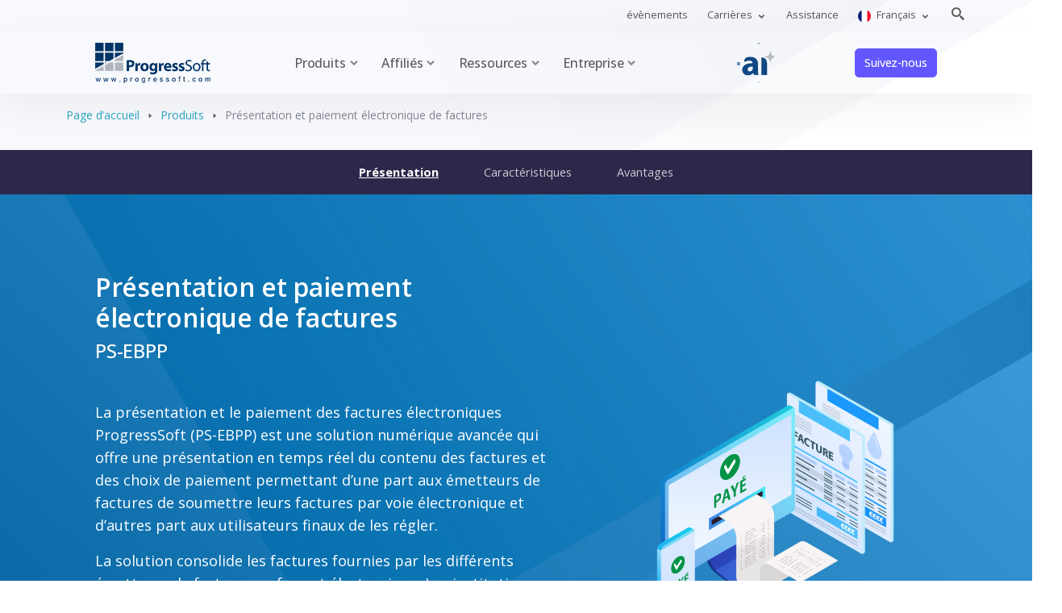

--- FILE ---
content_type: text/html; charset=UTF-8
request_url: https://www.progressoft.com/fr/products/electronic-bill-presentment-and-payment/ps-ebpp
body_size: 12033
content:
<!doctype html>
<html lang="fr" data-bs-theme="light">
<head>
<!-- Meta Tags -->
<meta charset="utf-8">
<meta name="viewport" content="width=device-width, initial-scale=1, shrink-to-fit=no">
<meta http-equiv="x-ua-compatible" content="ie=edge">
<meta name="csrf-token" content="lMu9ySStkQBfndnZiNRLCYdFXhUBxCs6dods2U0w">
<title>PS-EBPP - ProgressSoft Corporation</title>
<meta name="title" content="PS-EBPP - ProgressSoft Corporation"/>
<meta name="description" content="La présentation et le paiement des factures électroniques ProgressSoft (PS-EBPP) est une solution numérique avancée qui offre une présentation en temps réel"/>
<meta name="author" content="ProgressSoft Corporation">
<meta name="url" content="https://www.progressoft.com/fr/products/electronic-bill-presentment-and-payment/ps-ebpp">
<meta name="robots" content="index,follow"/>
<meta name="revisit-after" content="7 days">
<meta name="coverage" content="Worldwide">
<meta name="distribution" content="Global">
<meta name="rating" content="General">
<meta name="yandex-verification" content="1d3d4d1d897538fb" />

<!-- Open Graph -->
<meta property="og:title" content="PS-EBPP - ProgressSoft Corporation">
<meta property="og:description" content="La présentation et le paiement des factures électroniques ProgressSoft (PS-EBPP) est une solution numérique avancée qui offre une présentation en temps réel">
<meta property="og:type" content="website">
<meta property="og:url" content="https://www.progressoft.com/fr/products/electronic-bill-presentment-and-payment/ps-ebpp">
<meta property="og:image" content="https://www.progressoft.com/cdn-cgi/image/format=auto/media/default-share.png">

<!-- Twitter -->
<meta name="twitter:card" content="summary">
<meta name="twitter:title" content="PS-EBPP - ProgressSoft Corporation">
<meta name="twitter:description" content="La présentation et le paiement des factures électroniques ProgressSoft (PS-EBPP) est une solution numérique avancée qui offre une présentation en temps réel">
<meta name="twitter:image" content="https://www.progressoft.com/cdn-cgi/image/format=auto/media/default-share.png">
<meta name="twitter:url" content="https://www.progressoft.com/fr/products/electronic-bill-presentment-and-payment/ps-ebpp">
<meta name="twitter:domain" content="progressoft.com">
<meta name="twitter:site" content="@ProgressSoft">
<meta name="twitter:creator" content="@ProgressSoft">

<!-- JSON-LD Schema -->
<script type="application/ld+json">
{
    "@context": "https://schema.org",
    "@graph": [
        {
            "@type": "Organization",
            "@id": "https://www.progressoft.com/#organization",
            "name": "ProgressSoft Corporation",
            "url": "https://www.progressoft.com",
            "logo": {
                "@type": "ImageObject",
                "url": "https://www.progressoft.com/cdn-cgi/image/format=auto/media/assets/logo.png",
                "width": 77
            },
            "image": {
                "@type": "ImageObject",
                "url": "https://www.progressoft.com/cdn-cgi/image/format=auto/media/default-share.png",
                "width": 630
            },
            "sameAs": [
                "https://www.linkedin.com/company/progresssoftcorp",
                "https://twitter.com/ProgressSoft",
                "https://www.facebook.com/ProgressSoftCorp",
                "https://www.instagram.com/progresssoft"
            ],
            "address": {
                "@type": "PostalAddress",
                "@id": "https://www.progressoft.com/#hq-address",
                "streetAddress": "51 S. B. A. Waqqas Street, Um Uthaina",
                "addressLocality": "Amman",
                "addressCountry": "JO",
                "postalCode": "11941"
            },
            "slogan": "Envision. Pursue. Actualize.",
            "foundingDate": "1989",
            "email": "info@progressoft.com",
            "telephone": "+962-6-5623000",
            "location": {
                "@type": "Place",
                "@id": "https://www.progressoft.com/#hq-location",
                "name": "ProgressSoft Headquarters",
                "address": {
                    "@id": "https://www.progressoft.com/#hq-address"
                },
                "geo": {
                    "@type": "GeoCoordinates",
                    "latitude": 31.9685276,
                    "longitude": 35.8771738
                }
            },
            "contactPoint": [
                {
                    "@type": "ContactPoint",
                    "telephone": "+962-6-5623000",
                    "contactType": "Customer Service",
                    "areaServed": "Worldwide",
                    "availableLanguage": [
                        "English",
                        "Arabic"
                    ]
                },
                {
                    "@type": "ContactPoint",
                    "telephone": "+962-6-5623000",
                    "contactType": "Sales",
                    "areaServed": "Worldwide",
                    "availableLanguage": [
                        "English",
                        "Arabic"
                    ]
                },
                {
                    "@type": "ContactPoint",
                    "telephone": "+962-6-5623000",
                    "contactType": "Marketing",
                    "areaServed": "Worldwide",
                    "availableLanguage": [
                        "English",
                        "Arabic"
                    ]
                }
            ]
        },
        {
            "@type": "WebSite",
            "@id": "https://www.progressoft.com/#website",
            "url": "https://www.progressoft.com",
            "name": "ProgressSoft Corporation",
            "publisher": {
                "@id": "https://www.progressoft.com/#organization"
            },
            "potentialAction": {
                "@type": "SearchAction",
                "target": "https://www.progressoft.com/search?q={search_term_string}",
                "query-input": "required name=search_term_string"
            }
        },
        {
            "@type": "WebPage",
            "@id": "https://www.progressoft.com/fr/products/electronic-bill-presentment-and-payment/ps-ebpp/#webpage",
            "url": "https://www.progressoft.com/fr/products/electronic-bill-presentment-and-payment/ps-ebpp",
            "name": "PS-EBPP",
            "description": "La pr\u00e9sentation et le paiement des factures \u00e9lectroniques ProgressSoft (PS-EBPP) est une solution num\u00e9rique avanc\u00e9e qui offre une pr\u00e9sentation en temps r\u00e9el",
            "isPartOf": {
                "@id": "https://www.progressoft.com/#website"
            },
            "about": {
                "@id": "https://www.progressoft.com/fr/products/electronic-bill-presentment-and-payment/ps-ebpp/#suite"
            },
            "inLanguage": "fr",
            "breadcrumb": {
                "@id": "https://www.progressoft.com/fr/products/electronic-bill-presentment-and-payment/ps-ebpp/#breadcrumb"
            },
            "mainEntity": {
                "@id": "https://www.progressoft.com/fr/products/electronic-bill-presentment-and-payment/ps-ebpp/#products/electronic-bill-presentment-and-payment/ps-ebpp"
            }
        },
        {
            "@type": "BreadcrumbList",
            "@id": "https://www.progressoft.com/fr/products/electronic-bill-presentment-and-payment/ps-ebpp/#breadcrumb",
            "name": "Breadcrumb",
            "itemListElement": [
                {
                    "@type": "ListItem",
                    "position": 1,
                    "name": "Page d\u2019accueil",
                    "item": "https://www.progressoft.com/fr"
                },
                {
                    "@type": "ListItem",
                    "position": 2,
                    "name": "Produits",
                    "item": "https://www.progressoft.com/fr/products"
                },
                {
                    "@type": "ListItem",
                    "position": 3,
                    "name": "PS-EBPP"
                }
            ]
        },
        {
            "@type": "Product",
            "@id": "https://www.progressoft.com/fr/products/electronic-bill-presentment-and-payment/ps-ebpp/#product",
            "name": "PS-EBPP",
            "alternateName": "Pr\u00e9sentation et paiement \u00e9lectronique de factures",
            "description": "La pr\u00e9sentation et le paiement des factures \u00e9lectroniques ProgressSoft (PS-EBPP) est une solution num\u00e9rique avanc\u00e9e qui offre une pr\u00e9sentation en temps r\u00e9el",
            "category": "Financial Software",
            "url": "https://www.progressoft.com/fr/products/electronic-bill-presentment-and-payment/ps-ebpp",
            "image": "https://www.progressoft.com/cdn-cgi/image/format=auto/media/products/ps-ebpp-fr.png",
            "inLanguage": "fr",
            "brand": {
                "@id": "https://www.progressoft.com/#organization"
            },
            "manufacturer": {
                "@id": "https://www.progressoft.com/#organization"
            },
            "applicationCategory": "FinanceApplication",
            "audience": {
                "@type": "Audience",
                "audienceType": "Central Banks, Financial Institutions, and Payment Providers"
            },
            "additionalProperty": [
                {
                    "@type": "PropertyValue",
                    "name": "Features",
                    "value": "Services centralis\u00e9s",
                    "description": "La solution PS-EBPP offre un canal centralis\u00e9 de pr\u00e9sentation et de paiement des factures qui permet aux utilisateurs finaux de r\u00e9cup\u00e9rer les factures \u00e9chues de diff\u00e9rents \u00e9metteurs de factures sur un canal \u00e9lectronique s\u00e9curis\u00e9 publi\u00e9 par les institutions financi\u00e8res via leurs canaux en ligne."
                },
                {
                    "@type": "PropertyValue",
                    "name": "Features",
                    "value": "Options de pr\u00e9sentation et de paiement polyvalentes ",
                    "description": "La solution PS-EBPP prend en charge les paiements complets et partiels ainsi que les conseils de paiement d\u2019autres syst\u00e8mes pr\u00e9sents dans l\u2019organisme de r\u00e9glementation. Elle se connecte sans difficult\u00e9s \u00e0 de multiples canaux, notamment la chambre de compensation automatis\u00e9e (ACH), la monnaie num\u00e9rique de la banque centrale (CBDC) et d\u2019autres solutions de paiement, de compensation ou de r\u00e8glement."
                },
                {
                    "@type": "PropertyValue",
                    "name": "Features",
                    "value": "Portail \u00e0 valeur ajout\u00e9e",
                    "description": "La solution PS-EBPP offre un portail s\u00e9curis\u00e9 aux \u00e9metteurs de factures qui ne disposent pas de capacit\u00e9s d\u2019int\u00e9gration pour t\u00e9l\u00e9charger leurs factures et les rapports de rapprochement. Le portail permet \u00e9galement aux institutions financi\u00e8res de fournir leurs services de paiement et de pr\u00e9sentation de factures aux utilisateurs non bancaris\u00e9s."
                },
                {
                    "@type": "PropertyValue",
                    "name": "Features",
                    "value": "Gestion sup\u00e9rieure",
                    "description": "La solution PS-EBPP donne \u00e0 l\u2019organisme de r\u00e9glementation h\u00e9bergent le syst\u00e8me les moyens de g\u00e9rer les \u00e9metteurs de factures et les institutions financi\u00e8res participants, d\u2019appliquer les r\u00e8gles, les limites, les mandats et la configuration des frais, en plus de g\u00e9n\u00e9rer des rapports statistiques et transactionnels. "
                },
                {
                    "@type": "PropertyValue",
                    "name": "Features",
                    "value": "Pr\u00e9sentation flexible des factures",
                    "description": "La solution PS-EBPP permet aux \u00e9metteurs de factures de soumettre leurs factures au syst\u00e8me une fois qu\u2019elles sont \u00e9mises ou de conserver et de soumettre les factures une fois qu\u2019elles ont \u00e9t\u00e9 instruites par un utilisateur final. Les institutions financi\u00e8res sont \u00e9galement dot\u00e9es de cette capacit\u00e9 pour le compte des \u00e9metteurs de factures indirects."
                },
                {
                    "@type": "PropertyValue",
                    "name": "Features",
                    "value": "Pr\u00e9sentation intelligente des factures",
                    "description": "La solution PS-EBPP est con\u00e7ue pour prendre en charge \u00e0 la fois les factures uniques et r\u00e9currentes, ainsi que pour les rechercher automatiquement et les fournir en temps r\u00e9el au canal en ligne de l\u2019\u00e9tablissement financier donneur d\u2019ordre."
                },
                {
                    "@type": "PropertyValue",
                    "name": "Features",
                    "value": "Interfaces de programmation d\u2019applications ouvertes",
                    "description": "La solution PS-EBPP utilise des interfaces de programmation d\u2019applications (API) ouvertes pour tous les participants, y compris les \u00e9metteurs de factures et les institutions financi\u00e8res. Ces API permettent aux institutions financi\u00e8res de ne pas avoir \u00e0 d\u00e9velopper des interfaces sp\u00e9cifiques aux \u00e9metteurs de factures pour pouvoir regrouper les factures de diff\u00e9rents \u00e9metteurs de factures. "
                },
                {
                    "@type": "PropertyValue",
                    "name": "Features",
                    "value": "Participants connect\u00e9s",
                    "description": "La solution PS-EBPP relie plusieurs participants au cycle de paiement des factures, notamment les \u00e9metteurs de factures qui \u00e9mettent et soumettent les factures, les institutions financi\u00e8res qui r\u00e9cup\u00e8rent les informations relatives aux factures et les pr\u00e9sentent aux utilisateurs finaux, et l\u2019organisme de r\u00e9glementation ou l\u2019op\u00e9rateur responsable de la gestion des param\u00e8tres et des d\u00e9finitions du syst\u00e8me."
                },
                {
                    "@type": "PropertyValue",
                    "name": "Features",
                    "value": "Modules utiles",
                    "description": "La solution PS-EBPP permet aux participants tels que les \u00e9metteurs de factures et les institutions financi\u00e8res de g\u00e9rer les profils des clients, les limites de nombre et de montant, les frais et les charges, les possibilit\u00e9s de t\u00e9l\u00e9chargement de fichiers ainsi que de nombreux rapports et questions."
                },
                {
                    "@type": "PropertyValue",
                    "name": "Features",
                    "value": "Profils clients",
                    "description": "Avec PS-EBPP, les utilisateurs finaux ont la possibilit\u00e9 d\u2019enregistrer et de g\u00e9rer leurs factures sur une plateforme centralis\u00e9e. Ainsi, les utilisateurs finaux peuvent acc\u00e9der \u00e0 leurs factures, qui sont d\u00e9j\u00e0 d\u00e9finies dans le syst\u00e8me, \u00e0 partir de diff\u00e9rentes institutions financi\u00e8res."
                },
                {
                    "@type": "PropertyValue",
                    "name": "Features",
                    "value": "Support multidevise",
                    "description": "La solution PS-EBPP offre un support multidevise dans lequel les \u00e9metteurs de factures peuvent \u00e9mettre des factures dans plusieurs devises qui seront pr\u00e9sent\u00e9es aux utilisateurs finaux par l\u2019interm\u00e9diaire de l\u2019institution financi\u00e8re."
                },
                {
                    "@type": "PropertyValue",
                    "name": "Benefits",
                    "value": "Facilitation des rapports",
                    "description": "R\u00e9duit la d\u00e9pendance nationale \u00e0 l\u2019\u00e9gard de l\u2019argent liquide et facilite les rapports statistiques pour l\u2019organisme de r\u00e9glementation"
                },
                {
                    "@type": "PropertyValue",
                    "name": "Benefits",
                    "value": "Am\u00e9lioration de la collecte des paiements",
                    "description": "Permet aux \u00e9metteurs de factures d\u2019encaisser les paiements par voie \u00e9lectronique et de mani\u00e8re plus efficace que les m\u00e9thodes traditionnelles"
                },
                {
                    "@type": "PropertyValue",
                    "name": "Benefits",
                    "value": "R\u00e8glement acc\u00e9l\u00e9r\u00e9",
                    "description": "R\u00e9duit le d\u00e9lai entre la pr\u00e9sentation des factures et leur r\u00e8glement et am\u00e9liore l\u2019efficacit\u00e9 de la tr\u00e9sorerie"
                },
                {
                    "@type": "PropertyValue",
                    "name": "Benefits",
                    "value": "Exp\u00e9rience client sup\u00e9rieure",
                    "description": "Am\u00e9liore la satisfaction des clients gr\u00e2ce \u00e0 un outil qui re\u00e7oit et r\u00e8gle les factures en ligne sans aucun probl\u00e8me"
                },
                {
                    "@type": "PropertyValue",
                    "name": "Benefits",
                    "value": "Fid\u00e9lisation des clients",
                    "description": "Aide les \u00e9metteurs de factures et les institutions financi\u00e8res \u00e0 fid\u00e9liser leurs clients gr\u00e2ce \u00e0 la rapidit\u00e9 et \u00e0 la commodit\u00e9 "
                },
                {
                    "@type": "PropertyValue",
                    "name": "Benefits",
                    "value": "R\u00e9duction des co\u00fbts",
                    "description": "Fournit aux \u00e9metteurs de factures les moyens de r\u00e9duire les co\u00fbts li\u00e9s \u00e0 la facturation, au traitement et \u00e0 l\u2019administration"
                },
                {
                    "@type": "PropertyValue",
                    "name": "Benefits",
                    "value": "Nouvelles sources de revenus",
                    "description": "Augmente le potentiel de ventes crois\u00e9es et de ventes incitatives des institutions financi\u00e8res pour de nouvelles sources de revenus"
                }
            ],
            "offers": {
                "@type": "Offer",
                "price": "0",
                "priceCurrency": "USD",
                "availability": "https://schema.org/InStock",
                "url": "https://www.progressoft.com/company/contactus"
            }
        }
    ]
}
</script>

<!-- Canonical -->
<link rel="canonical" href="https://www.progressoft.com/fr/products/electronic-bill-presentment-and-payment/ps-ebpp">

<!-- Alternates -->
<link rel="alternate" hreflang="en" href="https://www.progressoft.com/en/products/electronic-bill-presentment-and-payment/ps-ebpp">
<link rel="alternate" hreflang="fr" href="https://www.progressoft.com/products/electronic-bill-presentment-and-payment/ps-ebpp">
<link rel="alternate" hreflang="es" href="https://www.progressoft.com/es/products/electronic-bill-presentment-and-payment/ps-ebpp">
<link rel="alternate" hreflang="de" href="https://www.progressoft.com/de/products/electronic-bill-presentment-and-payment/ps-ebpp">
<link rel="alternate" hreflang="zh" href="https://www.progressoft.com/cn/products/electronic-bill-presentment-and-payment/ps-ebpp">
<link rel="alternate" hreflang="ja" href="https://www.progressoft.com/jp/products/electronic-bill-presentment-and-payment/ps-ebpp">
<link rel="alternate" hreflang="pt" href="https://www.progressoft.com/pt/products/electronic-bill-presentment-and-payment/ps-ebpp">
<link rel="alternate" hreflang="ru" href="https://www.progressoft.com/ru/products/electronic-bill-presentment-and-payment/ps-ebpp">
<link rel="alternate" hreflang="tr" href="https://www.progressoft.com/tr/products/electronic-bill-presentment-and-payment/ps-ebpp">
<link rel="alternate" hreflang="x-default" href="https://www.progressoft.com/products/electronic-bill-presentment-and-payment/ps-ebpp">

<!-- Favourite Icon -->
<link rel="icon" type="image/png" href="https://www.progressoft.com/cdn-cgi/image/format=auto/media/assets/favicon.png"/>

<!-- Google Fonts -->
<link rel="preconnect" href="https://fonts.googleapis.com">
<link rel="preconnect" href="https://fonts.gstatic.com" crossorigin>
<link href="https://fonts.googleapis.com/css2?family=Open+Sans:ital,wght@0,300..800;1,300..800&display=swap"
      rel="stylesheet">

<!-- FontAwsome -->
<link rel="stylesheet" href="https://cdnjs.cloudflare.com/ajax/libs/font-awesome/7.0.0/css/all.min.css"
      integrity="sha512-DxV+EoADOkOygM4IR9yXP8Sb2qwgidEmeqAEmDKIOfPRQZOWbXCzLC6vjbZyy0vPisbH2SyW27+ddLVCN+OMzQ=="
      crossorigin="anonymous" referrerpolicy="no-referrer"/>

<!-- Theme CSS -->
<link rel="preload" href="https://www.progressoft.com/assets/theme/fonts/boxicons/css/boxicons.min.css" as="style"
      onload="this.onload=null;this.rel='stylesheet'">
<noscript>
    <link rel="stylesheet" href="https://www.progressoft.com/assets/theme/fonts/boxicons/css/boxicons.min.css">
</noscript>

<link rel="preload" href="https://www.progressoft.com/assets/theme/fonts/iconsmind/iconsmind.min.css" as="style"
      onload="this.onload=null;this.rel='stylesheet'">
<noscript>
    <link rel="stylesheet" href="https://www.progressoft.com/assets/theme/fonts/iconsmind/iconsmind.min.css">
</noscript>

<link rel="preload" href="https://cdn.jsdelivr.net/npm/bootstrap-icons@1.11.3/font/bootstrap-icons.min.css"
      as="style" onload="this.onload=null;this.rel='stylesheet'">
<noscript>
    <link rel="stylesheet" href="https://cdn.jsdelivr.net/npm/bootstrap-icons@1.11.3/font/bootstrap-icons.min.css">
</noscript>

<link rel="preload" href="https://www.progressoft.com/assets/theme/vendor/node_modules/css/aos.css" as="style"
      onload="this.onload=null;this.rel='stylesheet'">
<noscript>
    <link rel="stylesheet" href="https://www.progressoft.com/assets/theme/vendor/node_modules/css/aos.css">
</noscript>

<link rel="preload" href="https://www.progressoft.com/assets/theme/vendor/node_modules/css/swiper-bundle.min.css" as="style"
      onload="this.onload=null;this.rel='stylesheet'">
<noscript>
    <link rel="stylesheet" href="https://www.progressoft.com/assets/theme/vendor/node_modules/css/swiper-bundle.min.css">
</noscript>

<link rel="stylesheet" href="https://www.progressoft.com/assets/theme/css/theme.min.css">
<link rel="preload" as="style" href="https://www.progressoft.com/build/assets/app-Kq0HUYT8.css" /><link rel="stylesheet" href="https://www.progressoft.com/build/assets/app-Kq0HUYT8.css" /><link rel="preconnect" href="https://challenges.cloudflare.com">
</head>
<body>
<div id="app" class="main-layout d-flex flex-column min-vh-100 bg-main">
    <div class="flex-shrink-0">
        <header class="z-fixed">

    <div class="container py-1">
    <div class="row">
        <div class="col-6"></div>
        <div class="col-6 d-flex align-items-top justify-content-end py-1">
            <div class="me-2">
                <a class="nav-link py-0 pe-2 height-2x top-nav" aria-current="page" href="https://www.progressoft.com/fr/events">
                    évènements                </a>
            </div>
            <div class="topnav-dropdown me-2">
                <a class="nav-link dropdown-toggle py-0 px-2 height-2x top-nav" href="#" role="button"
                   data-bs-toggle="dropdown" aria-haspopup="true" aria-expanded="false"
                   data-bs-auto-close="outside">Carrières                </a>
                <div class="dropdown-menu m-0 p-0 mt-lg-0 p-lg-2 rounded-2">
                    <a class="dropdown-item top-nav" href="https://www.progressoft.com/fr/careers">suivants</a>
                    <a class="dropdown-item top-nav" href="https://www.progressoft.com/fr/careers/internship">Programme de stages</a>
                    <a class="dropdown-item top-nav" href="https://www.progressoft.com/fr/careers/development-methodologies">Méthodologies de développement</a>
                    <a class="dropdown-item top-nav" href="https://www.progressoft.com/fr/careers/company-sponsored-dissertation">Thèse parrainée par l’entreprise</a>
                </div>
            </div>
            <div class="me-2">
                <a class="nav-link py-0 px-2 height-2x top-nav" href="https://www.progressoft.com/fr/company/support">
                    Assistance                </a>
            </div>
            <div class="topnav-dropdown me-2">
                <a class="nav-link py-0 px-2 height-2x top-nav dropdown-toggle" href="#" id="navbarDropdownMenuLink"
                   role="button" data-bs-toggle="dropdown" aria-expanded="false">
                    <img src="https://www.progressoft.com/cdn-cgi/image/format=auto/media/assets/flags/fr-24.png" width="16" height="16" class="width-1x me-1" alt="Français">
                    Français
                </a>
                <ul class="dropdown-menu w-min-10rem" aria-labelledby="navbarDropdownMenuLink">
                                            <li>
                            <a href="https://www.progressoft.com/de" class="d-flex align-items-center top-nav dropdown-item">
                                <img src="https://www.progressoft.com/cdn-cgi/image/format=auto/media/assets/flags/de-24.png" width="24" height="24"
                                     class="width-2x me-2" alt="Deutsch">
                                Deutsch
                            </a>
                        </li>
                                            <li>
                            <a href="https://www.progressoft.com" class="d-flex align-items-center top-nav dropdown-item">
                                <img src="https://www.progressoft.com/cdn-cgi/image/format=auto/media/assets/flags/global-g-24.png" width="24" height="24"
                                     class="width-2x me-2" alt="English">
                                English
                            </a>
                        </li>
                                            <li>
                            <a href="https://www.progressoft.com/es" class="d-flex align-items-center top-nav dropdown-item">
                                <img src="https://www.progressoft.com/cdn-cgi/image/format=auto/media/assets/flags/es-24.png" width="24" height="24"
                                     class="width-2x me-2" alt="Español">
                                Español
                            </a>
                        </li>
                                            <li>
                            <a href="https://www.progressoft.com/fr" class="d-flex align-items-center top-nav dropdown-item active">
                                <img src="https://www.progressoft.com/cdn-cgi/image/format=auto/media/assets/flags/fr-24.png" width="24" height="24"
                                     class="width-2x me-2" alt="Français">
                                Français
                            </a>
                        </li>
                                            <li>
                            <a href="https://www.progressoft.com/tr" class="d-flex align-items-center top-nav dropdown-item">
                                <img src="https://www.progressoft.com/cdn-cgi/image/format=auto/media/assets/flags/tr-24.png" width="24" height="24"
                                     class="width-2x me-2" alt="Türkçe">
                                Türkçe
                            </a>
                        </li>
                                            <li>
                            <a href="https://www.progressoft.com/jp" class="d-flex align-items-center top-nav dropdown-item">
                                <img src="https://www.progressoft.com/cdn-cgi/image/format=auto/media/assets/flags/jp-24.png" width="24" height="24"
                                     class="width-2x me-2" alt="日本語">
                                日本語
                            </a>
                        </li>
                                            <li>
                            <a href="https://www.progressoft.com/pt" class="d-flex align-items-center top-nav dropdown-item">
                                <img src="https://www.progressoft.com/cdn-cgi/image/format=auto/media/assets/flags/pt-24.png" width="24" height="24"
                                     class="width-2x me-2" alt="Português">
                                Português
                            </a>
                        </li>
                                            <li>
                            <a href="https://www.progressoft.com/ru" class="d-flex align-items-center top-nav dropdown-item">
                                <img src="https://www.progressoft.com/cdn-cgi/image/format=auto/media/assets/flags/ru-24.png" width="24" height="24"
                                     class="width-2x me-2" alt="Русский">
                                Русский
                            </a>
                        </li>
                                            <li>
                            <a href="https://www.progressoft.com/cn" class="d-flex align-items-center top-nav dropdown-item">
                                <img src="https://www.progressoft.com/cdn-cgi/image/format=auto/media/assets/flags/cn-24.png" width="24" height="24"
                                     class="width-2x me-2" alt="中文">
                                中文
                            </a>
                        </li>
                                    </ul>
            </div>
            <div class="ms-2">
                <a href="#" data-bs-target="#offcanvasSearchTop" data-bs-toggle="offcanvas"
                   class="nav-link lh-1 p-0 height-2x">
                    <i class="bx bx-search-alt-2 fs-5 lh-1"></i>
                </a>
            </div>
        </div>
    </div>
</div>

    <nav class="navbar navbar-expand-lg navbar-light shadow-lg py-3 py-lg-0">
        <div class="container-xl position-relative px-4 px-md-7">
            <a class="navbar-brand ms-lg-0 w-143" href="https://www.progressoft.com/fr">
                <img src="https://www.progressoft.com/cdn-cgi/image/format=auto/media/assets/logo-main.png"
                     alt="ProgressSoft Corporation"
                     class="img-fluid navbar-brand-light" width="143" height="50"/>
                <img src="https://www.progressoft.com/cdn-cgi/image/format=auto/media/assets/logo-main.png"
                     alt="ProgressSoft Corporation"
                     class="img-fluid navbar-brand-dark" width="143" height="50"/>
            </a>
            <div class="d-flex align-items-center navbar-no-collapse-items order-lg-last">
                <button class="navbar-toggler order-last ms-3" type="button" data-bs-toggle="collapse"
                        data-bs-target="#mainNavbarTheme" aria-controls="mainNavbarTheme" aria-expanded="false"
                        aria-label="Toggle navigation">
                            <span class="navbar-toggler-icon">
                                <i></i>
                            </span>
                </button>
                <div class="ai-modern-3 d-none d-md-flex me-3 me-xxl-5">
                    <div class="ai-icon-wrapper">
                        <svg xmlns="http://www.w3.org/2000/svg" viewBox="0 0 512 512">
                            <path
                                d="M211.31,446.6c-16.37,0-30.41-11.68-33.38-27.78h0s-1.85,0-1.85,0c-18.24,22.26-46.77,34.07-79.85,34.07-56.92,0-90.37-40.87-90.37-85.54,0-72.83,65.15-107.36,164.07-107.23v-3.57c0-14.86-7.99-36.09-51.2-36-28.5,0-58.44,9.69-77.05,20.87h0c-10.04-34.92,12.4-70.99,48.22-77.03,13.39-2.26,28.27-3.66,44.44-3.66,93.08,0,122.51,55.01,122.51,120.66v97.5c0,26.66,1.42,52.01,4.45,67.71h-50.01ZM172.53,314.39c-45.73-.25-81.08,10.77-81.08,44.06,0,22.52,14.73,33.47,34.5,33.47,21.26,0,39.26-14.2,44.96-32.12,1.32-4.5,1.62-9.91,1.62-14.84v-30.57Z"/>
                            <path
                                d="M396.41,242.4c-11.81-51.73-27-63.86-84.56-75.39v279.58h87.04v-182.27c0-7.37-.84-14.74-2.48-21.93Z"/>
                            <path
                                d="M333.36,145.41c59.02-11.82,71.51-24.3,83.32-83.32.45-2.27,3.7-2.27,4.15,0,11.82,59.02,24.3,71.51,83.32,83.32,2.27.45,2.27,3.7,0,4.15-59.02,11.82-71.51,24.3-83.32,83.32-.45,2.27-3.7,2.27-4.15,0-11.82-59.02-24.3-71.51-83.32-83.32-2.27-.45-2.27-3.7,0-4.15Z"/>
                        </svg>
                        <div class="quantum-particles">
                            <div class="q-particle"></div>
                            <div class="q-particle"></div>
                            <div class="q-particle"></div>
                            <div class="q-particle"></div>
                        </div>
                    </div>
                    <span class="reveal-text">Unveiling Soon</span>
                </div>
                <div class="nav-item ms-1 me-lg-0">
                    <a href="https://www.progressoft.com/fr/company/contactus"
                       class="btn btn-sm btn-primary text-transform-none">
                        Suivez-nous                    </a>
                </div>
            </div>
            <div class="collapse navbar-collapse justify-content-start" id="mainNavbarTheme">

                <!--begin:Navbar items-->
                <ul class="navbar-nav ms-0 ms-lg-10">

                    <!--begin:products-->
                    <li class="nav-item dropdown">
                        <a class="nav-link dropdown-toggle" href="https://www.progressoft.com/fr/products" role="button"
                           data-bs-toggle="dropdown" aria-haspopup="true"
                           aria-expanded="false">Produits                        </a>
                        <div class="dropdown-menu dropdown-menu-start p-0 m-0 g-hidden-lg-up">
                                                            <a class="dropdown-item"
                                   href="https://www.progressoft.com/fr/products/category/central-banks">Banques centrales</a>
                                                            <a class="dropdown-item"
                                   href="https://www.progressoft.com/fr/products/category/commercial-banks">Banques commerciales</a>
                                                            <a class="dropdown-item"
                                   href="https://www.progressoft.com/fr/products/category/payment-service-providers">Prestataires de services de paiement</a>
                                                    </div>
                        <div
                            class="dropdown-menu dropdown-menu-xl dropdown-menu-start p-0 m-0 rounded-0 g-hidden-md-down">
                            <div class="overflow-hidden">
                                <div class="row g-0">
                                    <div class="col-md-4 ps-4 pb-6 pt-2 bg-secondary">
                                        <div
                                            class="nav nav-vertical position-relative d-flex flex-column justify-content-start"
                                            id="menu-pills-tab" role="tablist" aria-orientation="vertical">
                                                                                            <a class="nav-link p-3 mt-4 active" href="#nav-central-banks"
                                                   data-bs-toggle="pill" data-bs-target="#nav-central-banks" role="tab"
                                                   aria-controls="central-banks" aria-selected="true">
                                                    <h6 class="text-white mb-0 fs-14 fw-semibold">Banques centrales</h6>
                                                </a>
                                                                                            <a class="nav-link p-3 mt-4" href="#nav-commercial-banks"
                                                   data-bs-toggle="pill" data-bs-target="#nav-commercial-banks" role="tab"
                                                   aria-controls="commercial-banks" aria-selected="true">
                                                    <h6 class="text-white mb-0 fs-14 fw-semibold">Banques commerciales</h6>
                                                </a>
                                                                                            <a class="nav-link p-3 mt-4" href="#nav-payment-service-providers"
                                                   data-bs-toggle="pill" data-bs-target="#nav-payment-service-providers" role="tab"
                                                   aria-controls="payment-service-providers" aria-selected="true">
                                                    <h6 class="text-white mb-0 fs-14 fw-semibold">Prestataires de services de paiement</h6>
                                                </a>
                                                                                    </div>
                                    </div>
                                    <div class="col-md-8 p-4 bg-white">
                                        <div class="p-3 tab-content" id="tab-panel">
                                                                                            <div
                                                    class="tab-pane fade show active" id="nav-central-banks"
                                                    role="tabpanel"
                                                    aria-labelledby="central-banks">
                                                    <div class="row">
                                                        <div class="col-md-12">
                                                                                                                            <p class="small"><a href="https://www.progressoft.com/fr/products/instant-payments/ps-iips"><i
                                                                            class="bx bx-chevron-right"></i> Suite Paiements instantanés
                                                                    </a></p>
                                                                                                                            <p class="small"><a href="https://www.progressoft.com/fr/products/real-time-gross-settlement/ps-rtgs"><i
                                                                            class="bx bx-chevron-right"></i> Règlement brut en temps réel
                                                                    </a></p>
                                                                                                                            <p class="small"><a href="https://www.progressoft.com/fr/products/automated-clearing-house/ps-ach-central"><i
                                                                            class="bx bx-chevron-right"></i> Chambre de compensation automatisée
                                                                    </a></p>
                                                                                                                            <p class="small"><a href="https://www.progressoft.com/fr/products/electronic-bill-presentment-and-payment/ps-ebpp"><i
                                                                            class="bx bx-chevron-right"></i> Présentation et paiement électronique de factures
                                                                    </a></p>
                                                                                                                            <p class="small"><a href="https://www.progressoft.com/fr/products/dispute-management-system/ps-dms"><i
                                                                            class="bx bx-chevron-right"></i> Le système de gestion des litiges
                                                                    </a></p>
                                                                                                                            <p class="small"><a href="https://www.progressoft.com/fr/products/electronic-check-clearing"><i
                                                                            class="bx bx-chevron-right"></i> Compensation électronique de chèques
                                                                    </a></p>
                                                                                                                            <p class="small"><a href="https://www.progressoft.com/fr/products/message-depot/ps-mdepot"><i
                                                                            class="bx bx-chevron-right"></i> Message Depot
                                                                    </a></p>
                                                                                                                            <p class="small"><a href="https://www.progressoft.com/fr/products/mobile-electronic-check-issuance/prompt-e-check-central"><i
                                                                            class="bx bx-chevron-right"></i> Émission mobile des chèques électroniques
                                                                    </a></p>
                                                                                                                            <p class="small"><a href="https://www.progressoft.com/fr/products/salary-management/ps-wps"><i
                                                                            class="bx bx-chevron-right"></i> Système de protection des salaires
                                                                    </a></p>
                                                                                                                            <p class="small"><a href="https://www.progressoft.com/fr/products/automated-clearing-house/ps-mms"><i
                                                                            class="bx bx-chevron-right"></i> Système de gestion des mandats
                                                                    </a></p>
                                                                                                                        <p class="small mt-6">
                                                                <a href="https://www.progressoft.com/fr/products/category/central-banks"
                                                                   class="link-hover-underline fs-7 text-secondary">
                                                                    Banques centrales
                                                                    <strong>Solutions</strong>
                                                                    <i class="bi bi-arrow-right fs-5 align-middle lh-1"></i>
                                                                </a>
                                                            </p>
                                                        </div>
                                                    </div>
                                                </div>
                                                                                            <div
                                                    class="tab-pane fade show" id="nav-commercial-banks"
                                                    role="tabpanel"
                                                    aria-labelledby="commercial-banks">
                                                    <div class="row">
                                                        <div class="col-md-12">
                                                                                                                            <p class="small"><a href="https://www.progressoft.com/fr/products/buy-now-pay-later/ps-bnpl"><i
                                                                            class="bx bx-chevron-right"></i> Acheter aujourd’hui, payer plus tard
                                                                    </a></p>
                                                                                                                            <p class="small"><a href="https://www.progressoft.com/fr/products/payments-hub/ps-payhub"><i
                                                                            class="bx bx-chevron-right"></i> Plateforme de paiement
                                                                    </a></p>
                                                                                                                            <p class="small"><a href="https://www.progressoft.com/fr/products/digital-banking/ps-corpay"><i
                                                                            class="bx bx-chevron-right"></i> Les services bancaires
                                                                    </a></p>
                                                                                                                            <p class="small"><a href="https://www.progressoft.com/fr/products/digital-banking/ps-rbp"><i
                                                                            class="bx bx-chevron-right"></i> Plateforme Banque de détail
                                                                    </a></p>
                                                                                                                            <p class="small"><a href="https://www.progressoft.com/fr/products/digital-banking/ps-ekyc"><i
                                                                            class="bx bx-chevron-right"></i> Connaissance électronique du client
                                                                    </a></p>
                                                                                                                            <p class="small"><a href="https://www.progressoft.com/fr/products/mobile-payment/ps-mpay"><i
                                                                            class="bx bx-chevron-right"></i> Paiements mobiles
                                                                    </a></p>
                                                                                                                            <p class="small"><a href="https://www.progressoft.com/fr/products/signature-verification-recognition"><i
                                                                            class="bx bx-chevron-right"></i> Vérification et reconnaissance de signature
                                                                    </a></p>
                                                                                                                            <p class="small"><a href="https://www.progressoft.com/fr/products/salary-management/ps-bankpay"><i
                                                                            class="bx bx-chevron-right"></i> Le système de traitement des salaires de ProgressSoft
                                                                    </a></p>
                                                                                                                            <p class="small"><a href="https://www.progressoft.com/fr/products/electronic-check-clearing"><i
                                                                            class="bx bx-chevron-right"></i> Compensation électronique de chèques
                                                                    </a></p>
                                                                                                                            <p class="small"><a href="https://www.progressoft.com/fr/products/message-depot/ps-mdepot"><i
                                                                            class="bx bx-chevron-right"></i> Message Depot
                                                                    </a></p>
                                                                                                                            <p class="small"><a href="https://www.progressoft.com/fr/products/mobile-electronic-check-issuance/prompt-e-check-participant"><i
                                                                            class="bx bx-chevron-right"></i> Émission mobile des chèques électroniques
                                                                    </a></p>
                                                                                                                            <p class="small"><a href="https://www.progressoft.com/fr/products/mobile-payment/ps-mportal"><i
                                                                            class="bx bx-chevron-right"></i> Solution Merchant Portal
                                                                    </a></p>
                                                                                                                            <p class="small"><a href="https://www.progressoft.com/fr/products/mtmx-converter/ps-mtmx"><i
                                                                            class="bx bx-chevron-right"></i> Convertisseur MT/ MX
                                                                    </a></p>
                                                                                                                            <p class="small"><a href="https://www.progressoft.com/fr/products/smart-payments-reconciliation/ps-spr"><i
                                                                            class="bx bx-chevron-right"></i> Rapprochement intelligent des paiements
                                                                    </a></p>
                                                                                                                        <p class="small mt-6">
                                                                <a href="https://www.progressoft.com/fr/products/category/commercial-banks"
                                                                   class="link-hover-underline fs-7 text-secondary">
                                                                    Banques commerciales
                                                                    <strong>Solutions</strong>
                                                                    <i class="bi bi-arrow-right fs-5 align-middle lh-1"></i>
                                                                </a>
                                                            </p>
                                                        </div>
                                                    </div>
                                                </div>
                                                                                            <div
                                                    class="tab-pane fade show" id="nav-payment-service-providers"
                                                    role="tabpanel"
                                                    aria-labelledby="payment-service-providers">
                                                    <div class="row">
                                                        <div class="col-md-12">
                                                                                                                            <p class="small"><a href="https://www.progressoft.com/fr/products/buy-now-pay-later/ps-bnpl"><i
                                                                            class="bx bx-chevron-right"></i> Acheter aujourd’hui, payer plus tard
                                                                    </a></p>
                                                                                                                            <p class="small"><a href="https://www.progressoft.com/fr/products/mobile-payment/ps-mpay"><i
                                                                            class="bx bx-chevron-right"></i> Paiements mobiles
                                                                    </a></p>
                                                                                                                            <p class="small"><a href="https://www.progressoft.com/fr/products/digital-banking/ps-ekyc"><i
                                                                            class="bx bx-chevron-right"></i> Connaissance électronique du client
                                                                    </a></p>
                                                                                                                            <p class="small"><a href="https://www.progressoft.com/fr/products/message-depot/ps-mdepot"><i
                                                                            class="bx bx-chevron-right"></i> Message Depot
                                                                    </a></p>
                                                                                                                            <p class="small"><a href="https://www.progressoft.com/fr/products/mobile-payment/ps-mportal"><i
                                                                            class="bx bx-chevron-right"></i> Solution Merchant Portal
                                                                    </a></p>
                                                                                                                        <p class="small mt-6">
                                                                <a href="https://www.progressoft.com/fr/products/category/payment-service-providers"
                                                                   class="link-hover-underline fs-7 text-secondary">
                                                                    Prestataires de services de paiement
                                                                    <strong>Solutions</strong>
                                                                    <i class="bi bi-arrow-right fs-5 align-middle lh-1"></i>
                                                                </a>
                                                            </p>
                                                        </div>
                                                    </div>
                                                </div>
                                                                                    </div>
                                    </div>
                                </div>
                            </div>
                        </div>
                    </li>
                    <!--end:landings-->

                    <!--begin:affiliates-->
                    <li class="nav-item dropdown">
                        <a class="nav-link dropdown-toggle" href="#" role="button"
                           data-bs-toggle="dropdown" aria-haspopup="true" aria-expanded="false"
                           data-bs-auto-close="outside">Affiliés                        </a>
                        <div class="dropdown-menu m-0 p-0 mt-lg-0 p-lg-2 rounded-0">
                            <a class="dropdown-item" href="https://www.progressoft.com/fr/clients">Clients</a>
                            <a class="dropdown-item"
                               href="https://www.progressoft.com/fr/partners">Partenariats</a>
                        </div>
                    </li>
                    <!--end:affiliates-->

                    <!--begin:resources-->
                    <li class="nav-item dropdown">
                        <a class="nav-link dropdown-toggle " href="#" role="button"
                           data-bs-toggle="dropdown" aria-haspopup="true" aria-expanded="false"
                           data-bs-auto-close="outside">Ressources                        </a>
                        <div class="dropdown-menu m-0 p-0 mt-lg-0 p-lg-2 rounded-0">
                            <a class="dropdown-item" href="https://www.progressoft.com/fr/blogs">Blog</a>
                            <a class="dropdown-item" href="https://www.progressoft.com/fr/news">Nouvelles</a>
                            <a class="dropdown-item"
                               href="https://www.progressoft.com/fr/expert-talks">Conversations avec des experts</a>
                        </div>
                    </li>
                    <!--end:resources-->

                    <!--begin:company-->
                    <li class="nav-item dropdown">
                        <a class="nav-link dropdown-toggle " href="#" role="button"
                           data-bs-toggle="dropdown" aria-haspopup="true" aria-expanded="false"
                           data-bs-auto-close="outside">Entreprise                        </a>
                        <div class="dropdown-menu m-0 p-0 mt-lg-0 p-lg-2 rounded-0">
                            <a class="dropdown-item"
                               href="https://www.progressoft.com/fr/company/aboutus">Notre entreprise</a>
                            <a class="dropdown-item"
                               href="https://www.progressoft.com/fr/services">Un service</a>
                            <a class="dropdown-item" href="https://www.progressoft.com/fr/csr">Responsabilité Sociale des Entreprises</a>
                            <a class="dropdown-item"
                               href="https://www.progressoft.com/fr/premises">Locaux</a>
                            <a class="dropdown-item"
                               href="https://www.progressoft.com/fr/awards">Awards</a>
                        </div>
                    </li>
                    <!--end:company-->
                    <div class="ai-modern-3 d-flex d-md-none ms-3">
                        <div class="ai-icon-wrapper">
                            <svg xmlns="http://www.w3.org/2000/svg" viewBox="0 0 512 512">
                                <path
                                    d="M211.31,446.6c-16.37,0-30.41-11.68-33.38-27.78h0s-1.85,0-1.85,0c-18.24,22.26-46.77,34.07-79.85,34.07-56.92,0-90.37-40.87-90.37-85.54,0-72.83,65.15-107.36,164.07-107.23v-3.57c0-14.86-7.99-36.09-51.2-36-28.5,0-58.44,9.69-77.05,20.87h0c-10.04-34.92,12.4-70.99,48.22-77.03,13.39-2.26,28.27-3.66,44.44-3.66,93.08,0,122.51,55.01,122.51,120.66v97.5c0,26.66,1.42,52.01,4.45,67.71h-50.01ZM172.53,314.39c-45.73-.25-81.08,10.77-81.08,44.06,0,22.52,14.73,33.47,34.5,33.47,21.26,0,39.26-14.2,44.96-32.12,1.32-4.5,1.62-9.91,1.62-14.84v-30.57Z"/>
                                <path
                                    d="M396.41,242.4c-11.81-51.73-27-63.86-84.56-75.39v279.58h87.04v-182.27c0-7.37-.84-14.74-2.48-21.93Z"/>
                                <path
                                    d="M333.36,145.41c59.02-11.82,71.51-24.3,83.32-83.32.45-2.27,3.7-2.27,4.15,0,11.82,59.02,24.3,71.51,83.32,83.32,2.27.45,2.27,3.7,0,4.15-59.02,11.82-71.51,24.3-83.32,83.32-.45,2.27-3.7,2.27-4.15,0-11.82-59.02-24.3-71.51-83.32-83.32-2.27-.45-2.27-3.7,0-4.15Z"/>
                            </svg>
                            <div class="quantum-particles">
                                <div class="q-particle"></div>
                                <div class="q-particle"></div>
                                <div class="q-particle"></div>
                                <div class="q-particle"></div>
                            </div>
                        </div>
                        <span class="reveal-text">Unveiling Soon</span>
                    </div>
                </ul>
                <!--end:Navbar items-->
            </div>
        </div>
    </nav>
</header>

<search></search>
    </div>

    <main class="main-layout-content flex-grow-1">
            <div class="products position-relative">

        <div class="container mb-5">
            <div class="mt-3">
    <ol class="breadcrumb mb-0">
        <li class="breadcrumb-item"><a href="https://www.progressoft.com/fr">Page d’accueil</a></li>
                        <li class="breadcrumb-item"><a href="https://www.progressoft.com/fr/products">Produits</a></li>
                                <li class="breadcrumb-item active">Présentation et paiement électronique de factures</li>
                    </ol>
</div>
        </div>

        <section class="sticky bg-secondary">
        <div class="container text-white">
            <div class="row">
                <div class="col-12">
                    <nav id="navbar-products" class="navbar">
                        <ul class="navbar-products-ul nav nav-pills w-100 d-flex justify-content-between justify-content-md-center my-1">
                                                            <li class="nav-item d-flex align-items-center px-md-4">
                                    <a class="nav-link px-1 py-1 fs-14" href="#productOverview">Présentation</a>
                                </li>
                                                                                        <li class="nav-item d-flex align-items-center px-md-4">
                                    <a class="nav-link px-1 py-1 fs-14" href="#productFeatures">Caractéristiques</a>
                                </li>
                                                                                        <li class="nav-item d-flex align-items-center px-md-4">
                                    <a class="nav-link px-1 py-1 fs-14" href="#productBenefits">Avantages</a>
                                </li>
                                                                                </ul>
                    </nav>
                </div>
            </div>
        </div>
</section>

        <div data-bs-spy="scroll" data-bs-target="#navbar-products" data-bs-root-margin="0px 0px -40%"
             data-bs-smooth-scroll="true" tabindex="0">

            <section id="productOverview" class="position-relative overflow-hidden">

    <div class="g-bg-blue-lineargradient-v3">

        <div class="bg-product-hero">

            <div class="container px-5 py-7 px-sm-7 py-sm-11 text-white">

                <div class="row justify-content-between align-items-center align-items-lg-start align-items-xl-center">
                    <div class="col-12 col-lg-7 order-2 order-lg-1 pe-xl-5">
                        <h1 class="h2">Présentation et paiement électronique de factures</h1>
                         <h4>PS-EBPP</h4>                         <div class="fs-16 my-7"><p>La présentation et le paiement des factures électroniques ProgressSoft (PS-EBPP) est une solution numérique avancée qui offre une présentation en temps réel du contenu des factures et des choix de paiement permettant d’une part aux émetteurs de factures de soumettre leurs factures par voie électronique et d’autres part aux utilisateurs finaux de les régler.</p>
<p>La solution consolide les factures fournies par les différents émetteurs de factures en format électronique. Les institutions financières connectées peuvent ainsi récupérer et présenter électroniquement les factures à leurs clients via des canaux en ligne.</p></div>
                        <div>
                            <a href="https://www.progressoft.com/fr/company/contactus"
                               class="btn btn-outline-white btn-hover-arrow">
                                <span>Suivez-nous</span>
                            </a>
                        </div>
                    </div>
                    <div class="col-12 col-lg-5 order-1 order-lg-2 mb-5 mb-lg-0 ps-xl-5 d-flex justify-content-end">
                        <img src="https://www.progressoft.com/cdn-cgi/image/format=auto/media/products/ps-ebpp-fr.png" class="img-fluid product_image" alt="Présentation et paiement électronique de factures">
                    </div>
                </div>

            </div>

        </div>

    </div>

</section>

            <section id="productFeatures" class="position-relative overflow-hidden">

    <div class="d-flex justify-content-center pt-7 pb-5">
        <h2 class="headline text-center">Caractéristiques</h2>
    </div>

                    <div class="container-xl position-relative">
            <div class="row align-items-center justify-content-center p-7 p-md-10">
                <div class="col-12 col-lg-6 mb-5 mb-md-7 mb-lg-0 pe-5 pe-xl-8 text-center">
                    <h5 class="mb-3">Services centralisés</h5>
                    <div>La solution PS-EBPP offre un canal centralisé de présentation et de paiement des factures qui permet aux utilisateurs finaux de récupérer les factures échues de différents émetteurs de factures sur un canal électronique sécurisé publié par les institutions financières via leurs canaux en ligne.</div>
                </div>
                <div class="col-12 col-lg-6 ps-5 px-xl-8 px-xxl-10">
                    <div class="d-flex justify-content-center">
                        <img src="https://www.progressoft.com/cdn-cgi/image/format=auto/media/products/features/centralized-services-md.png" class="img-fluid img-product-hp" alt="Services centralisés">
                    </div>
                </div>
            </div>
        </div>
                            <div class="bg-ps">
            <div class="container-xl position-relative">
                <div class="row justify-content-center align-items-center p-7 p-md-10">
                    <div class="order-1 col-12 col-lg-6 ps-5 px-xl-8 px-xxl-10">
                        <div class="d-flex justify-content-center justify-content-lg-end">
                            <img src="https://www.progressoft.com/cdn-cgi/image/format=auto/media/products/features/versatile-presentment-eur.png" class="img-fluid img-product-hp" alt="Options de présentation et de paiement polyvalentes ">
                        </div>
                    </div>
                    <div class="order-2 col-12 col-lg-6 mb-5 mb-md-7 mb-lg-0 pe-5 pe-xl-8 text-center">
                        <h5 class="mb-3">Options de présentation et de paiement polyvalentes </h5>
                        <div>La solution PS-EBPP prend en charge les paiements complets et partiels ainsi que les conseils de paiement d’autres systèmes présents dans l’organisme de réglementation. Elle se connecte sans difficultés à de multiples canaux, notamment la chambre de compensation automatisée (ACH), la monnaie numérique de la banque centrale (CBDC) et d’autres solutions de paiement, de compensation ou de règlement.</div>
                    </div>
                </div>
            </div>
        </div>
                            <div class="container-xl position-relative">
            <div class="row align-items-center justify-content-center p-7 p-md-10">
                <div class="col-12 col-lg-6 mb-5 mb-md-7 mb-lg-0 pe-5 pe-xl-8 text-center">
                    <h5 class="mb-3">Portail à valeur ajoutée</h5>
                    <div>La solution PS-EBPP offre un portail sécurisé aux émetteurs de factures qui ne disposent pas de capacités d’intégration pour télécharger leurs factures et les rapports de rapprochement. Le portail permet également aux institutions financières de fournir leurs services de paiement et de présentation de factures aux utilisateurs non bancarisés.</div>
                </div>
                <div class="col-12 col-lg-6 ps-5 px-xl-8 px-xxl-10">
                    <div class="d-flex justify-content-center">
                        <img src="https://www.progressoft.com/cdn-cgi/image/format=auto/media/products/features/value-added-portal-md.png" class="img-fluid img-product-hp" alt="Portail à valeur ajoutée">
                    </div>
                </div>
            </div>
        </div>
            
    <div class="container position-relative my-7">
        <div class="mx-0">
                            <div class="d-flex justify-content-center mb-9">
                    <h4 class="headline">Autres articles</h4>
                </div>
                <div class="row">
                                            <div class="col-12 col-lg-6 mb-4">
                            <div class="p-5 bg-transparent rounded-2 card g-brd-gray-light-v4 overflow-hidden align-items-stretch h-100">
                                <h6 class="fw-semibold mb-3">Gestion supérieure</h6>
                                <p class="fs-15 mb-0">La solution PS-EBPP donne à l’organisme de réglementation hébergent le système les moyens de gérer les émetteurs de factures et les institutions financières participants, d’appliquer les règles, les limites, les mandats et la configuration des frais, en plus de générer des rapports statistiques et transactionnels. </p>
                            </div>
                        </div>
                                            <div class="col-12 col-lg-6 mb-4">
                            <div class="p-5 bg-transparent rounded-2 card g-brd-gray-light-v4 overflow-hidden align-items-stretch h-100">
                                <h6 class="fw-semibold mb-3">Présentation flexible des factures</h6>
                                <p class="fs-15 mb-0">La solution PS-EBPP permet aux émetteurs de factures de soumettre leurs factures au système une fois qu’elles sont émises ou de conserver et de soumettre les factures une fois qu’elles ont été instruites par un utilisateur final. Les institutions financières sont également dotées de cette capacité pour le compte des émetteurs de factures indirects.</p>
                            </div>
                        </div>
                                            <div class="col-12 col-lg-6 mb-4">
                            <div class="p-5 bg-transparent rounded-2 card g-brd-gray-light-v4 overflow-hidden align-items-stretch h-100">
                                <h6 class="fw-semibold mb-3">Présentation intelligente des factures</h6>
                                <p class="fs-15 mb-0">La solution PS-EBPP est conçue pour prendre en charge à la fois les factures uniques et récurrentes, ainsi que pour les rechercher automatiquement et les fournir en temps réel au canal en ligne de l’établissement financier donneur d’ordre.</p>
                            </div>
                        </div>
                                            <div class="col-12 col-lg-6 mb-4">
                            <div class="p-5 bg-transparent rounded-2 card g-brd-gray-light-v4 overflow-hidden align-items-stretch h-100">
                                <h6 class="fw-semibold mb-3">Interfaces de programmation d’applications ouvertes</h6>
                                <p class="fs-15 mb-0">La solution PS-EBPP utilise des interfaces de programmation d’applications (API) ouvertes pour tous les participants, y compris les émetteurs de factures et les institutions financières. Ces API permettent aux institutions financières de ne pas avoir à développer des interfaces spécifiques aux émetteurs de factures pour pouvoir regrouper les factures de différents émetteurs de factures. </p>
                            </div>
                        </div>
                                            <div class="col-12 col-lg-6 mb-4">
                            <div class="p-5 bg-transparent rounded-2 card g-brd-gray-light-v4 overflow-hidden align-items-stretch h-100">
                                <h6 class="fw-semibold mb-3">Participants connectés</h6>
                                <p class="fs-15 mb-0">La solution PS-EBPP relie plusieurs participants au cycle de paiement des factures, notamment les émetteurs de factures qui émettent et soumettent les factures, les institutions financières qui récupèrent les informations relatives aux factures et les présentent aux utilisateurs finaux, et l’organisme de réglementation ou l’opérateur responsable de la gestion des paramètres et des définitions du système.</p>
                            </div>
                        </div>
                                            <div class="col-12 col-lg-6 mb-4">
                            <div class="p-5 bg-transparent rounded-2 card g-brd-gray-light-v4 overflow-hidden align-items-stretch h-100">
                                <h6 class="fw-semibold mb-3">Modules utiles</h6>
                                <p class="fs-15 mb-0">La solution PS-EBPP permet aux participants tels que les émetteurs de factures et les institutions financières de gérer les profils des clients, les limites de nombre et de montant, les frais et les charges, les possibilités de téléchargement de fichiers ainsi que de nombreux rapports et questions.</p>
                            </div>
                        </div>
                                            <div class="col-12 col-lg-6 mb-4">
                            <div class="p-5 bg-transparent rounded-2 card g-brd-gray-light-v4 overflow-hidden align-items-stretch h-100">
                                <h6 class="fw-semibold mb-3">Profils clients</h6>
                                <p class="fs-15 mb-0">Avec PS-EBPP, les utilisateurs finaux ont la possibilité d’enregistrer et de gérer leurs factures sur une plateforme centralisée. Ainsi, les utilisateurs finaux peuvent accéder à leurs factures, qui sont déjà définies dans le système, à partir de différentes institutions financières.</p>
                            </div>
                        </div>
                                            <div class="col-12 col-lg-6 mb-4">
                            <div class="p-5 bg-transparent rounded-2 card g-brd-gray-light-v4 overflow-hidden align-items-stretch h-100">
                                <h6 class="fw-semibold mb-3">Support multidevise</h6>
                                <p class="fs-15 mb-0">La solution PS-EBPP offre un support multidevise dans lequel les émetteurs de factures peuvent émettre des factures dans plusieurs devises qui seront présentées aux utilisateurs finaux par l’intermédiaire de l’institution financière.</p>
                            </div>
                        </div>
                                    </div>
                    </div>
    </div>

</section>

            <!-- BENEFITS -->
<section id="productBenefits" class="position-relative overflow-hidden bg-ps">
    <div class="container position-relative pt-9 pb-5">
        <div class="d-flex justify-content-center mb-9">
            <h4 class="headline text-center">Avantages</h4>
        </div>
        <div class="row d-flex">
                            <div class="col-12 col-lg-6 mb-4">
                    <div class="rounded-2 shadow-sm g-brd-gray-light-v4 p-4 bg-white align-items-stretch h-100">
                        <h6 class="fw-semibold mb-3">Facilitation des rapports</h6>
                        <p class="fs-15 mb-0">Réduit la dépendance nationale à l’égard de l’argent liquide et facilite les rapports statistiques pour l’organisme de réglementation</p>
                    </div>
                </div>
                            <div class="col-12 col-lg-6 mb-4">
                    <div class="rounded-2 shadow-sm g-brd-gray-light-v4 p-4 bg-white align-items-stretch h-100">
                        <h6 class="fw-semibold mb-3">Amélioration de la collecte des paiements</h6>
                        <p class="fs-15 mb-0">Permet aux émetteurs de factures d’encaisser les paiements par voie électronique et de manière plus efficace que les méthodes traditionnelles</p>
                    </div>
                </div>
                            <div class="col-12 col-lg-6 mb-4">
                    <div class="rounded-2 shadow-sm g-brd-gray-light-v4 p-4 bg-white align-items-stretch h-100">
                        <h6 class="fw-semibold mb-3">Règlement accéléré</h6>
                        <p class="fs-15 mb-0">Réduit le délai entre la présentation des factures et leur règlement et améliore l’efficacité de la trésorerie</p>
                    </div>
                </div>
                            <div class="col-12 col-lg-6 mb-4">
                    <div class="rounded-2 shadow-sm g-brd-gray-light-v4 p-4 bg-white align-items-stretch h-100">
                        <h6 class="fw-semibold mb-3">Expérience client supérieure</h6>
                        <p class="fs-15 mb-0">Améliore la satisfaction des clients grâce à un outil qui reçoit et règle les factures en ligne sans aucun problème</p>
                    </div>
                </div>
                            <div class="col-12 col-lg-6 mb-4">
                    <div class="rounded-2 shadow-sm g-brd-gray-light-v4 p-4 bg-white align-items-stretch h-100">
                        <h6 class="fw-semibold mb-3">Fidélisation des clients</h6>
                        <p class="fs-15 mb-0">Aide les émetteurs de factures et les institutions financières à fidéliser leurs clients grâce à la rapidité et à la commodité </p>
                    </div>
                </div>
                            <div class="col-12 col-lg-6 mb-4">
                    <div class="rounded-2 shadow-sm g-brd-gray-light-v4 p-4 bg-white align-items-stretch h-100">
                        <h6 class="fw-semibold mb-3">Réduction des coûts</h6>
                        <p class="fs-15 mb-0">Fournit aux émetteurs de factures les moyens de réduire les coûts liés à la facturation, au traitement et à l’administration</p>
                    </div>
                </div>
                            <div class="col-12 col-lg-6 mb-4">
                    <div class="rounded-2 shadow-sm g-brd-gray-light-v4 p-4 bg-white align-items-stretch h-100">
                        <h6 class="fw-semibold mb-3">Nouvelles sources de revenus</h6>
                        <p class="fs-15 mb-0">Augmente le potentiel de ventes croisées et de ventes incitatives des institutions financières pour de nouvelles sources de revenus</p>
                    </div>
                </div>
                    </div>
    </div>
</section>

        </div>

        
        
    </div>

    </main>

    <div class="flex-shrink-0">
        <!--begin:Footer-->
<footer id="footer" class="footer position-relative" data-bs-theme="light">
    <div class="bg-dark text-body py-5">
        <div class="container-xl px-4 px-md-7 px-xl-2">
            <div class="row">
                <div class="col-12 col-lg-8">
                    <div class="row">
                        <div class="col-4 mb-5">
                            <!--Title-->
                            <h6 class="mb-3 mb-lg-4 text-white">Portefeuille</h6>
                            <!--Nav-->
                            <ul class="nav flex-column mb-0">
                                <li class="nav-item">
                                    <a class="nav-link text-white-50"
                                       href="https://www.progressoft.com/fr/products">Produits</a>
                                </li>
                                <li class="nav-item">
                                    <a class="nav-link text-white-50"
                                       href="https://www.progressoft.com/fr/services">Un service</a>
                                </li>
                            </ul>
                        </div>
                        <div class="col-4 mb-5">
                            <!--Title-->
                            <h6 class="mb-3 text-white">Entreprise</h6>
                            <!--Nav-->
                            <ul class="nav flex-column mb-0">
                                <li class="nav-item">
                                    <a class="nav-link text-white-50"
                                       href="https://www.progressoft.com/fr/company/aboutus">Notre entreprise</a>
                                </li>
                                <li class="nav-item">
                                    <a class="nav-link text-white-50"
                                       href="https://www.progressoft.com/fr/careers">Carrières                                        <span
                                            class="badge badge-pill ms-1 bg-primary fs-12">On embauche maintenant</span>
                                    </a>
                                </li>
                                <li class="nav-item">
                                    <a class="nav-link text-white-50"
                                       href="https://www.progressoft.com/fr/clients">Clients</a>
                                </li>
                                <li class="nav-item">
                                    <a class="nav-link text-white-50"
                                       href="https://www.progressoft.com/fr/company/contactus">Nous contacter</a>
                                </li>
                            </ul>
                        </div>
                        <div class="col-4 mb-5">
                            <!--Title-->
                            <h6 class="mb-3 text-white">Ressources</h6>
                            <!--Nav-->
                            <ul class="nav flex-column mb-0">
                                <li class="nav-item"><a class="nav-link text-white-50"
                                                        href="https://www.progressoft.com/fr/blogs">Blog</a></li>
                                <li class="nav-item"><a class="nav-link text-white-50"
                                                        href="https://www.progressoft.com/fr/news">Nouvelles</a></li>
                                <li class="nav-item"><a class="nav-link text-white-50"
                                                        href="https://www.progressoft.com/fr/events">évènements</a>
                                </li>
                                <li class="nav-item"><a class="nav-link text-white-50"
                                                        href="https://www.progressoft.com/fr/company/support">Assistance</a>
                                </li>
                            </ul>
                        </div>
                    </div>
                </div>
                <div class="col-12 col-lg-4">
                    <newsletter-footer :translation="{&quot;title&quot;:&quot;Infolettre&quot;,&quot;brief&quot;:&quot;Abonnez-vous \u00e0 notre infolettre et recevez nos derni\u00e8res actualit\u00e9s et mises \u00e0 jour.&quot;,&quot;subscribe&quot;:&quot;Envoyer&quot;,&quot;submit&quot;:&quot;Soumettre&quot;,&quot;cancel&quot;:&quot;Annuler&quot;,&quot;email&quot;:&quot;E-mail professionnel&quot;,&quot;validate_email&quot;:&quot;Veuillez pr\u00e9ciser votre courriel&quot;,&quot;validate_email_invalid&quot;:&quot;Veuillez pr\u00e9ciser votre courriel&quot;,&quot;validate_checkrobot&quot;:&quot;Veuillez v\u00e9rifier que vous n&#039;\u00eates pas un robot&quot;,&quot;recaptcha_terms&quot;:&quot;Ce site est prot\u00e9g\u00e9 par reCAPTCHA et la Politique de confidentialit\u00e9 et les conditions d\u2019utilisation de Google s\u2019appliquent.&quot;,&quot;thank_you&quot;:&quot;Merci de vous \u00eatre abonn\u00e9 \u00e0 notre infolettre&quot;}"
                                       :lang="&quot;fr&quot;"></newsletter-footer>
                </div>
            </div>
            <div class="row mt-7">
                <div class="col-6">
                    <div class="dropup d-table">
                        <a href="#" data-bs-toggle="dropdown" role="button" aria-expanded="false"
                           class="dropdown-toggle link-light">
                            <img src="https://www.progressoft.com/cdn-cgi/image/format=auto/media/assets/flags/fr-24.png" width="24" height="24" class="width-2x me-1"
                                 alt="Français">
                            Français
                        </a>
                        <!--Dropdown lang menu-->
                        <div class="dropdown-menu mb-3 dropdown-menu-lg-start">
                                                            <a href="https://www.progressoft.com/de" class="d-flex align-items-center dropdown-item">
                                    <img src="https://www.progressoft.com/cdn-cgi/image/format=auto/media/assets/flags/de-24.png" width="24" height="24" class="width-2x me-2"
                                         alt="Deutsch">
                                    Deutsch
                                </a>
                                                            <a href="https://www.progressoft.com" class="d-flex align-items-center dropdown-item">
                                    <img src="https://www.progressoft.com/cdn-cgi/image/format=auto/media/assets/flags/global-g-24.png" width="24" height="24" class="width-2x me-2"
                                         alt="English">
                                    English
                                </a>
                                                            <a href="https://www.progressoft.com/es" class="d-flex align-items-center dropdown-item">
                                    <img src="https://www.progressoft.com/cdn-cgi/image/format=auto/media/assets/flags/es-24.png" width="24" height="24" class="width-2x me-2"
                                         alt="Español">
                                    Español
                                </a>
                                                            <a href="https://www.progressoft.com/fr" class="d-flex align-items-center dropdown-item active">
                                    <img src="https://www.progressoft.com/cdn-cgi/image/format=auto/media/assets/flags/fr-24.png" width="24" height="24" class="width-2x me-2"
                                         alt="Français">
                                    Français
                                </a>
                                                            <a href="https://www.progressoft.com/tr" class="d-flex align-items-center dropdown-item">
                                    <img src="https://www.progressoft.com/cdn-cgi/image/format=auto/media/assets/flags/tr-24.png" width="24" height="24" class="width-2x me-2"
                                         alt="Türkçe">
                                    Türkçe
                                </a>
                                                            <a href="https://www.progressoft.com/jp" class="d-flex align-items-center dropdown-item">
                                    <img src="https://www.progressoft.com/cdn-cgi/image/format=auto/media/assets/flags/jp-24.png" width="24" height="24" class="width-2x me-2"
                                         alt="日本語">
                                    日本語
                                </a>
                                                            <a href="https://www.progressoft.com/pt" class="d-flex align-items-center dropdown-item">
                                    <img src="https://www.progressoft.com/cdn-cgi/image/format=auto/media/assets/flags/pt-24.png" width="24" height="24" class="width-2x me-2"
                                         alt="Português">
                                    Português
                                </a>
                                                            <a href="https://www.progressoft.com/ru" class="d-flex align-items-center dropdown-item">
                                    <img src="https://www.progressoft.com/cdn-cgi/image/format=auto/media/assets/flags/ru-24.png" width="24" height="24" class="width-2x me-2"
                                         alt="Русский">
                                    Русский
                                </a>
                                                            <a href="https://www.progressoft.com/cn" class="d-flex align-items-center dropdown-item">
                                    <img src="https://www.progressoft.com/cdn-cgi/image/format=auto/media/assets/flags/cn-24.png" width="24" height="24" class="width-2x me-2"
                                         alt="中文">
                                    中文
                                </a>
                                                    </div>
                    </div>
                </div>
                <div class="d-flex col-6 justify-content-end">
                    <a class="d-inline-block me-3" href="https://www.linkedin.com/company/progresssoftcorp"
                       target="_blank" rel="noreferrer">
                        <img alt="ProgressSoft Linkedin" class="img-fluid" width="24" height="24"
                             src="https://www.progressoft.com/cdn-cgi/image/format=auto/media/icons/in-w-24.png">
                    </a>
                    <a class="d-inline-block me-3" href="https://twitter.com/ProgressSoft" target="_blank"
                       rel="noreferrer">
                        <img alt="ProgressSoft Twitter" class="img-fluid" width="24" height="24"
                             src="https://www.progressoft.com/cdn-cgi/image/format=auto/media/icons/x-w-24.png">
                    </a>
                    <a class="d-inline-block me-3" href="https://www.facebook.com/ProgressSoftCorp" target="_blank"
                       rel="noreferrer">
                        <img alt="ProgressSoft Facebook" class="img-fluid" width="24" height="24"
                             src="https://www.progressoft.com/cdn-cgi/image/format=auto/media/icons/fb-w-24.png">
                    </a>
                    <a class="d-inline-block me-3" href="https://www.instagram.com/progresssoft" target="_blank"
                       rel="noreferrer">
                        <img alt="ProgressSoft Instagram" class="img-fluid" width="24" height="24"
                             src="https://www.progressoft.com/cdn-cgi/image/format=auto/media/icons/instagram-glyph-w-24.png">
                    </a>
                    <a class="d-inline-block" href="https://www.progressoft.com/news/rss" target="_blank"
                       rel="noreferrer">
                        <img alt="ProgressSoft RSS Feed" class="img-fluid" width="24" height="24"
                             src="https://www.progressoft.com/cdn-cgi/image/format=auto/media/icons/rss-w.png">
                    </a>
                </div>
            </div>
        </div>
    </div>
</footer>
<!--end:Footer-->

<footer id="footer-copyright" class="footer position-relative bg-secondary py-3" data-bs-theme="dark">
    <div class="container">
        <div class="row d-flex align-items-center">
            <div class="col-12 col-lg-6">
                <span class="d-block lh-sm small text-body-secondary">Copyright © 2025 ProgressSoft Corporation. Tous droits réservés</span>
            </div>
            <div class="col-12 col-lg-6 d-flex justify-content-lg-end align-items-lg-center mt-2">
                <div class="me-3">
                    <a class="text-white small"
                       href="https://www.progressoft.com/fr/privacy">Politique de confidentialité</a>
                </div>
                <div class="me-3">
                    <a class="text-white small"
                       href="https://www.progressoft.com/fr/terms">Conditions d’utilisation</a>
                </div>
                <div>
                    <a class="text-white small"
                       href="https://www.progressoft.com/fr/cookies">Politique d’utilisation des cookies</a>
                </div>
            </div>
        </div>
    </div>
</footer>
    </div>
</div>

<!-- begin Back to Top button -->
<a href="#" class="toTop">
    <svg class="progress-circle" viewBox="0 0 100 100" xmlns="http://www.w3.org/2000/svg">
        <circle cx="50" cy="50" r="40" fill="none" stroke="currentColor" stroke-width="4"
                stroke-dasharray="0, 251.2"></circle>
    </svg>
    <i class="bx bxs-up-arrow"></i>
</a>

<!-- Theme JS -->
<script src="https://www.progressoft.com/assets/theme/js/theme.bundle-DwH1J7xd.js" async defer></script>
<script src="https://www.progressoft.com/assets/theme/vendor/node_modules/js/swiper-bundle.min.js" defer></script>

<!-- Custom JS -->
<link rel="modulepreload" href="https://www.progressoft.com/build/assets/app-DYljM-Lx.js" /><script type="module" src="https://www.progressoft.com/build/assets/app-DYljM-Lx.js"></script><script src="https://challenges.cloudflare.com/turnstile/v0/api.js" async defer></script>
<!-- Google TAG -->
<script async src="https://www.googletagmanager.com/gtag/js?id=G-WV52BNJNT4"></script>
<script>
    window.dataLayer = window.dataLayer || [];
    function gtag(){dataLayer.push(arguments);}
    gtag('js', new Date());
    gtag('config', 'G-WV52BNJNT4');
</script>
<!--*****************************************************************************************************************-->
<!-- HUBSPOT -->
<script type="text/javascript" id="hs-script-loader" async defer src="//js-eu1.hs-scripts.com/144313761.js"></script>
</body>
</html>


--- FILE ---
content_type: text/html; charset=utf-8
request_url: https://www.google.com/recaptcha/api2/anchor?ar=1&k=6LcBegErAAAAAEd2jAZ7yi0UZwl25MXytaDzRxEl&co=aHR0cHM6Ly93d3cucHJvZ3Jlc3NvZnQuY29tOjQ0Mw..&hl=en&v=9TiwnJFHeuIw_s0wSd3fiKfN&size=invisible&anchor-ms=20000&execute-ms=30000&cb=gj3i33i52l4e
body_size: 48149
content:
<!DOCTYPE HTML><html dir="ltr" lang="en"><head><meta http-equiv="Content-Type" content="text/html; charset=UTF-8">
<meta http-equiv="X-UA-Compatible" content="IE=edge">
<title>reCAPTCHA</title>
<style type="text/css">
/* cyrillic-ext */
@font-face {
  font-family: 'Roboto';
  font-style: normal;
  font-weight: 400;
  font-stretch: 100%;
  src: url(//fonts.gstatic.com/s/roboto/v48/KFO7CnqEu92Fr1ME7kSn66aGLdTylUAMa3GUBHMdazTgWw.woff2) format('woff2');
  unicode-range: U+0460-052F, U+1C80-1C8A, U+20B4, U+2DE0-2DFF, U+A640-A69F, U+FE2E-FE2F;
}
/* cyrillic */
@font-face {
  font-family: 'Roboto';
  font-style: normal;
  font-weight: 400;
  font-stretch: 100%;
  src: url(//fonts.gstatic.com/s/roboto/v48/KFO7CnqEu92Fr1ME7kSn66aGLdTylUAMa3iUBHMdazTgWw.woff2) format('woff2');
  unicode-range: U+0301, U+0400-045F, U+0490-0491, U+04B0-04B1, U+2116;
}
/* greek-ext */
@font-face {
  font-family: 'Roboto';
  font-style: normal;
  font-weight: 400;
  font-stretch: 100%;
  src: url(//fonts.gstatic.com/s/roboto/v48/KFO7CnqEu92Fr1ME7kSn66aGLdTylUAMa3CUBHMdazTgWw.woff2) format('woff2');
  unicode-range: U+1F00-1FFF;
}
/* greek */
@font-face {
  font-family: 'Roboto';
  font-style: normal;
  font-weight: 400;
  font-stretch: 100%;
  src: url(//fonts.gstatic.com/s/roboto/v48/KFO7CnqEu92Fr1ME7kSn66aGLdTylUAMa3-UBHMdazTgWw.woff2) format('woff2');
  unicode-range: U+0370-0377, U+037A-037F, U+0384-038A, U+038C, U+038E-03A1, U+03A3-03FF;
}
/* math */
@font-face {
  font-family: 'Roboto';
  font-style: normal;
  font-weight: 400;
  font-stretch: 100%;
  src: url(//fonts.gstatic.com/s/roboto/v48/KFO7CnqEu92Fr1ME7kSn66aGLdTylUAMawCUBHMdazTgWw.woff2) format('woff2');
  unicode-range: U+0302-0303, U+0305, U+0307-0308, U+0310, U+0312, U+0315, U+031A, U+0326-0327, U+032C, U+032F-0330, U+0332-0333, U+0338, U+033A, U+0346, U+034D, U+0391-03A1, U+03A3-03A9, U+03B1-03C9, U+03D1, U+03D5-03D6, U+03F0-03F1, U+03F4-03F5, U+2016-2017, U+2034-2038, U+203C, U+2040, U+2043, U+2047, U+2050, U+2057, U+205F, U+2070-2071, U+2074-208E, U+2090-209C, U+20D0-20DC, U+20E1, U+20E5-20EF, U+2100-2112, U+2114-2115, U+2117-2121, U+2123-214F, U+2190, U+2192, U+2194-21AE, U+21B0-21E5, U+21F1-21F2, U+21F4-2211, U+2213-2214, U+2216-22FF, U+2308-230B, U+2310, U+2319, U+231C-2321, U+2336-237A, U+237C, U+2395, U+239B-23B7, U+23D0, U+23DC-23E1, U+2474-2475, U+25AF, U+25B3, U+25B7, U+25BD, U+25C1, U+25CA, U+25CC, U+25FB, U+266D-266F, U+27C0-27FF, U+2900-2AFF, U+2B0E-2B11, U+2B30-2B4C, U+2BFE, U+3030, U+FF5B, U+FF5D, U+1D400-1D7FF, U+1EE00-1EEFF;
}
/* symbols */
@font-face {
  font-family: 'Roboto';
  font-style: normal;
  font-weight: 400;
  font-stretch: 100%;
  src: url(//fonts.gstatic.com/s/roboto/v48/KFO7CnqEu92Fr1ME7kSn66aGLdTylUAMaxKUBHMdazTgWw.woff2) format('woff2');
  unicode-range: U+0001-000C, U+000E-001F, U+007F-009F, U+20DD-20E0, U+20E2-20E4, U+2150-218F, U+2190, U+2192, U+2194-2199, U+21AF, U+21E6-21F0, U+21F3, U+2218-2219, U+2299, U+22C4-22C6, U+2300-243F, U+2440-244A, U+2460-24FF, U+25A0-27BF, U+2800-28FF, U+2921-2922, U+2981, U+29BF, U+29EB, U+2B00-2BFF, U+4DC0-4DFF, U+FFF9-FFFB, U+10140-1018E, U+10190-1019C, U+101A0, U+101D0-101FD, U+102E0-102FB, U+10E60-10E7E, U+1D2C0-1D2D3, U+1D2E0-1D37F, U+1F000-1F0FF, U+1F100-1F1AD, U+1F1E6-1F1FF, U+1F30D-1F30F, U+1F315, U+1F31C, U+1F31E, U+1F320-1F32C, U+1F336, U+1F378, U+1F37D, U+1F382, U+1F393-1F39F, U+1F3A7-1F3A8, U+1F3AC-1F3AF, U+1F3C2, U+1F3C4-1F3C6, U+1F3CA-1F3CE, U+1F3D4-1F3E0, U+1F3ED, U+1F3F1-1F3F3, U+1F3F5-1F3F7, U+1F408, U+1F415, U+1F41F, U+1F426, U+1F43F, U+1F441-1F442, U+1F444, U+1F446-1F449, U+1F44C-1F44E, U+1F453, U+1F46A, U+1F47D, U+1F4A3, U+1F4B0, U+1F4B3, U+1F4B9, U+1F4BB, U+1F4BF, U+1F4C8-1F4CB, U+1F4D6, U+1F4DA, U+1F4DF, U+1F4E3-1F4E6, U+1F4EA-1F4ED, U+1F4F7, U+1F4F9-1F4FB, U+1F4FD-1F4FE, U+1F503, U+1F507-1F50B, U+1F50D, U+1F512-1F513, U+1F53E-1F54A, U+1F54F-1F5FA, U+1F610, U+1F650-1F67F, U+1F687, U+1F68D, U+1F691, U+1F694, U+1F698, U+1F6AD, U+1F6B2, U+1F6B9-1F6BA, U+1F6BC, U+1F6C6-1F6CF, U+1F6D3-1F6D7, U+1F6E0-1F6EA, U+1F6F0-1F6F3, U+1F6F7-1F6FC, U+1F700-1F7FF, U+1F800-1F80B, U+1F810-1F847, U+1F850-1F859, U+1F860-1F887, U+1F890-1F8AD, U+1F8B0-1F8BB, U+1F8C0-1F8C1, U+1F900-1F90B, U+1F93B, U+1F946, U+1F984, U+1F996, U+1F9E9, U+1FA00-1FA6F, U+1FA70-1FA7C, U+1FA80-1FA89, U+1FA8F-1FAC6, U+1FACE-1FADC, U+1FADF-1FAE9, U+1FAF0-1FAF8, U+1FB00-1FBFF;
}
/* vietnamese */
@font-face {
  font-family: 'Roboto';
  font-style: normal;
  font-weight: 400;
  font-stretch: 100%;
  src: url(//fonts.gstatic.com/s/roboto/v48/KFO7CnqEu92Fr1ME7kSn66aGLdTylUAMa3OUBHMdazTgWw.woff2) format('woff2');
  unicode-range: U+0102-0103, U+0110-0111, U+0128-0129, U+0168-0169, U+01A0-01A1, U+01AF-01B0, U+0300-0301, U+0303-0304, U+0308-0309, U+0323, U+0329, U+1EA0-1EF9, U+20AB;
}
/* latin-ext */
@font-face {
  font-family: 'Roboto';
  font-style: normal;
  font-weight: 400;
  font-stretch: 100%;
  src: url(//fonts.gstatic.com/s/roboto/v48/KFO7CnqEu92Fr1ME7kSn66aGLdTylUAMa3KUBHMdazTgWw.woff2) format('woff2');
  unicode-range: U+0100-02BA, U+02BD-02C5, U+02C7-02CC, U+02CE-02D7, U+02DD-02FF, U+0304, U+0308, U+0329, U+1D00-1DBF, U+1E00-1E9F, U+1EF2-1EFF, U+2020, U+20A0-20AB, U+20AD-20C0, U+2113, U+2C60-2C7F, U+A720-A7FF;
}
/* latin */
@font-face {
  font-family: 'Roboto';
  font-style: normal;
  font-weight: 400;
  font-stretch: 100%;
  src: url(//fonts.gstatic.com/s/roboto/v48/KFO7CnqEu92Fr1ME7kSn66aGLdTylUAMa3yUBHMdazQ.woff2) format('woff2');
  unicode-range: U+0000-00FF, U+0131, U+0152-0153, U+02BB-02BC, U+02C6, U+02DA, U+02DC, U+0304, U+0308, U+0329, U+2000-206F, U+20AC, U+2122, U+2191, U+2193, U+2212, U+2215, U+FEFF, U+FFFD;
}
/* cyrillic-ext */
@font-face {
  font-family: 'Roboto';
  font-style: normal;
  font-weight: 500;
  font-stretch: 100%;
  src: url(//fonts.gstatic.com/s/roboto/v48/KFO7CnqEu92Fr1ME7kSn66aGLdTylUAMa3GUBHMdazTgWw.woff2) format('woff2');
  unicode-range: U+0460-052F, U+1C80-1C8A, U+20B4, U+2DE0-2DFF, U+A640-A69F, U+FE2E-FE2F;
}
/* cyrillic */
@font-face {
  font-family: 'Roboto';
  font-style: normal;
  font-weight: 500;
  font-stretch: 100%;
  src: url(//fonts.gstatic.com/s/roboto/v48/KFO7CnqEu92Fr1ME7kSn66aGLdTylUAMa3iUBHMdazTgWw.woff2) format('woff2');
  unicode-range: U+0301, U+0400-045F, U+0490-0491, U+04B0-04B1, U+2116;
}
/* greek-ext */
@font-face {
  font-family: 'Roboto';
  font-style: normal;
  font-weight: 500;
  font-stretch: 100%;
  src: url(//fonts.gstatic.com/s/roboto/v48/KFO7CnqEu92Fr1ME7kSn66aGLdTylUAMa3CUBHMdazTgWw.woff2) format('woff2');
  unicode-range: U+1F00-1FFF;
}
/* greek */
@font-face {
  font-family: 'Roboto';
  font-style: normal;
  font-weight: 500;
  font-stretch: 100%;
  src: url(//fonts.gstatic.com/s/roboto/v48/KFO7CnqEu92Fr1ME7kSn66aGLdTylUAMa3-UBHMdazTgWw.woff2) format('woff2');
  unicode-range: U+0370-0377, U+037A-037F, U+0384-038A, U+038C, U+038E-03A1, U+03A3-03FF;
}
/* math */
@font-face {
  font-family: 'Roboto';
  font-style: normal;
  font-weight: 500;
  font-stretch: 100%;
  src: url(//fonts.gstatic.com/s/roboto/v48/KFO7CnqEu92Fr1ME7kSn66aGLdTylUAMawCUBHMdazTgWw.woff2) format('woff2');
  unicode-range: U+0302-0303, U+0305, U+0307-0308, U+0310, U+0312, U+0315, U+031A, U+0326-0327, U+032C, U+032F-0330, U+0332-0333, U+0338, U+033A, U+0346, U+034D, U+0391-03A1, U+03A3-03A9, U+03B1-03C9, U+03D1, U+03D5-03D6, U+03F0-03F1, U+03F4-03F5, U+2016-2017, U+2034-2038, U+203C, U+2040, U+2043, U+2047, U+2050, U+2057, U+205F, U+2070-2071, U+2074-208E, U+2090-209C, U+20D0-20DC, U+20E1, U+20E5-20EF, U+2100-2112, U+2114-2115, U+2117-2121, U+2123-214F, U+2190, U+2192, U+2194-21AE, U+21B0-21E5, U+21F1-21F2, U+21F4-2211, U+2213-2214, U+2216-22FF, U+2308-230B, U+2310, U+2319, U+231C-2321, U+2336-237A, U+237C, U+2395, U+239B-23B7, U+23D0, U+23DC-23E1, U+2474-2475, U+25AF, U+25B3, U+25B7, U+25BD, U+25C1, U+25CA, U+25CC, U+25FB, U+266D-266F, U+27C0-27FF, U+2900-2AFF, U+2B0E-2B11, U+2B30-2B4C, U+2BFE, U+3030, U+FF5B, U+FF5D, U+1D400-1D7FF, U+1EE00-1EEFF;
}
/* symbols */
@font-face {
  font-family: 'Roboto';
  font-style: normal;
  font-weight: 500;
  font-stretch: 100%;
  src: url(//fonts.gstatic.com/s/roboto/v48/KFO7CnqEu92Fr1ME7kSn66aGLdTylUAMaxKUBHMdazTgWw.woff2) format('woff2');
  unicode-range: U+0001-000C, U+000E-001F, U+007F-009F, U+20DD-20E0, U+20E2-20E4, U+2150-218F, U+2190, U+2192, U+2194-2199, U+21AF, U+21E6-21F0, U+21F3, U+2218-2219, U+2299, U+22C4-22C6, U+2300-243F, U+2440-244A, U+2460-24FF, U+25A0-27BF, U+2800-28FF, U+2921-2922, U+2981, U+29BF, U+29EB, U+2B00-2BFF, U+4DC0-4DFF, U+FFF9-FFFB, U+10140-1018E, U+10190-1019C, U+101A0, U+101D0-101FD, U+102E0-102FB, U+10E60-10E7E, U+1D2C0-1D2D3, U+1D2E0-1D37F, U+1F000-1F0FF, U+1F100-1F1AD, U+1F1E6-1F1FF, U+1F30D-1F30F, U+1F315, U+1F31C, U+1F31E, U+1F320-1F32C, U+1F336, U+1F378, U+1F37D, U+1F382, U+1F393-1F39F, U+1F3A7-1F3A8, U+1F3AC-1F3AF, U+1F3C2, U+1F3C4-1F3C6, U+1F3CA-1F3CE, U+1F3D4-1F3E0, U+1F3ED, U+1F3F1-1F3F3, U+1F3F5-1F3F7, U+1F408, U+1F415, U+1F41F, U+1F426, U+1F43F, U+1F441-1F442, U+1F444, U+1F446-1F449, U+1F44C-1F44E, U+1F453, U+1F46A, U+1F47D, U+1F4A3, U+1F4B0, U+1F4B3, U+1F4B9, U+1F4BB, U+1F4BF, U+1F4C8-1F4CB, U+1F4D6, U+1F4DA, U+1F4DF, U+1F4E3-1F4E6, U+1F4EA-1F4ED, U+1F4F7, U+1F4F9-1F4FB, U+1F4FD-1F4FE, U+1F503, U+1F507-1F50B, U+1F50D, U+1F512-1F513, U+1F53E-1F54A, U+1F54F-1F5FA, U+1F610, U+1F650-1F67F, U+1F687, U+1F68D, U+1F691, U+1F694, U+1F698, U+1F6AD, U+1F6B2, U+1F6B9-1F6BA, U+1F6BC, U+1F6C6-1F6CF, U+1F6D3-1F6D7, U+1F6E0-1F6EA, U+1F6F0-1F6F3, U+1F6F7-1F6FC, U+1F700-1F7FF, U+1F800-1F80B, U+1F810-1F847, U+1F850-1F859, U+1F860-1F887, U+1F890-1F8AD, U+1F8B0-1F8BB, U+1F8C0-1F8C1, U+1F900-1F90B, U+1F93B, U+1F946, U+1F984, U+1F996, U+1F9E9, U+1FA00-1FA6F, U+1FA70-1FA7C, U+1FA80-1FA89, U+1FA8F-1FAC6, U+1FACE-1FADC, U+1FADF-1FAE9, U+1FAF0-1FAF8, U+1FB00-1FBFF;
}
/* vietnamese */
@font-face {
  font-family: 'Roboto';
  font-style: normal;
  font-weight: 500;
  font-stretch: 100%;
  src: url(//fonts.gstatic.com/s/roboto/v48/KFO7CnqEu92Fr1ME7kSn66aGLdTylUAMa3OUBHMdazTgWw.woff2) format('woff2');
  unicode-range: U+0102-0103, U+0110-0111, U+0128-0129, U+0168-0169, U+01A0-01A1, U+01AF-01B0, U+0300-0301, U+0303-0304, U+0308-0309, U+0323, U+0329, U+1EA0-1EF9, U+20AB;
}
/* latin-ext */
@font-face {
  font-family: 'Roboto';
  font-style: normal;
  font-weight: 500;
  font-stretch: 100%;
  src: url(//fonts.gstatic.com/s/roboto/v48/KFO7CnqEu92Fr1ME7kSn66aGLdTylUAMa3KUBHMdazTgWw.woff2) format('woff2');
  unicode-range: U+0100-02BA, U+02BD-02C5, U+02C7-02CC, U+02CE-02D7, U+02DD-02FF, U+0304, U+0308, U+0329, U+1D00-1DBF, U+1E00-1E9F, U+1EF2-1EFF, U+2020, U+20A0-20AB, U+20AD-20C0, U+2113, U+2C60-2C7F, U+A720-A7FF;
}
/* latin */
@font-face {
  font-family: 'Roboto';
  font-style: normal;
  font-weight: 500;
  font-stretch: 100%;
  src: url(//fonts.gstatic.com/s/roboto/v48/KFO7CnqEu92Fr1ME7kSn66aGLdTylUAMa3yUBHMdazQ.woff2) format('woff2');
  unicode-range: U+0000-00FF, U+0131, U+0152-0153, U+02BB-02BC, U+02C6, U+02DA, U+02DC, U+0304, U+0308, U+0329, U+2000-206F, U+20AC, U+2122, U+2191, U+2193, U+2212, U+2215, U+FEFF, U+FFFD;
}
/* cyrillic-ext */
@font-face {
  font-family: 'Roboto';
  font-style: normal;
  font-weight: 900;
  font-stretch: 100%;
  src: url(//fonts.gstatic.com/s/roboto/v48/KFO7CnqEu92Fr1ME7kSn66aGLdTylUAMa3GUBHMdazTgWw.woff2) format('woff2');
  unicode-range: U+0460-052F, U+1C80-1C8A, U+20B4, U+2DE0-2DFF, U+A640-A69F, U+FE2E-FE2F;
}
/* cyrillic */
@font-face {
  font-family: 'Roboto';
  font-style: normal;
  font-weight: 900;
  font-stretch: 100%;
  src: url(//fonts.gstatic.com/s/roboto/v48/KFO7CnqEu92Fr1ME7kSn66aGLdTylUAMa3iUBHMdazTgWw.woff2) format('woff2');
  unicode-range: U+0301, U+0400-045F, U+0490-0491, U+04B0-04B1, U+2116;
}
/* greek-ext */
@font-face {
  font-family: 'Roboto';
  font-style: normal;
  font-weight: 900;
  font-stretch: 100%;
  src: url(//fonts.gstatic.com/s/roboto/v48/KFO7CnqEu92Fr1ME7kSn66aGLdTylUAMa3CUBHMdazTgWw.woff2) format('woff2');
  unicode-range: U+1F00-1FFF;
}
/* greek */
@font-face {
  font-family: 'Roboto';
  font-style: normal;
  font-weight: 900;
  font-stretch: 100%;
  src: url(//fonts.gstatic.com/s/roboto/v48/KFO7CnqEu92Fr1ME7kSn66aGLdTylUAMa3-UBHMdazTgWw.woff2) format('woff2');
  unicode-range: U+0370-0377, U+037A-037F, U+0384-038A, U+038C, U+038E-03A1, U+03A3-03FF;
}
/* math */
@font-face {
  font-family: 'Roboto';
  font-style: normal;
  font-weight: 900;
  font-stretch: 100%;
  src: url(//fonts.gstatic.com/s/roboto/v48/KFO7CnqEu92Fr1ME7kSn66aGLdTylUAMawCUBHMdazTgWw.woff2) format('woff2');
  unicode-range: U+0302-0303, U+0305, U+0307-0308, U+0310, U+0312, U+0315, U+031A, U+0326-0327, U+032C, U+032F-0330, U+0332-0333, U+0338, U+033A, U+0346, U+034D, U+0391-03A1, U+03A3-03A9, U+03B1-03C9, U+03D1, U+03D5-03D6, U+03F0-03F1, U+03F4-03F5, U+2016-2017, U+2034-2038, U+203C, U+2040, U+2043, U+2047, U+2050, U+2057, U+205F, U+2070-2071, U+2074-208E, U+2090-209C, U+20D0-20DC, U+20E1, U+20E5-20EF, U+2100-2112, U+2114-2115, U+2117-2121, U+2123-214F, U+2190, U+2192, U+2194-21AE, U+21B0-21E5, U+21F1-21F2, U+21F4-2211, U+2213-2214, U+2216-22FF, U+2308-230B, U+2310, U+2319, U+231C-2321, U+2336-237A, U+237C, U+2395, U+239B-23B7, U+23D0, U+23DC-23E1, U+2474-2475, U+25AF, U+25B3, U+25B7, U+25BD, U+25C1, U+25CA, U+25CC, U+25FB, U+266D-266F, U+27C0-27FF, U+2900-2AFF, U+2B0E-2B11, U+2B30-2B4C, U+2BFE, U+3030, U+FF5B, U+FF5D, U+1D400-1D7FF, U+1EE00-1EEFF;
}
/* symbols */
@font-face {
  font-family: 'Roboto';
  font-style: normal;
  font-weight: 900;
  font-stretch: 100%;
  src: url(//fonts.gstatic.com/s/roboto/v48/KFO7CnqEu92Fr1ME7kSn66aGLdTylUAMaxKUBHMdazTgWw.woff2) format('woff2');
  unicode-range: U+0001-000C, U+000E-001F, U+007F-009F, U+20DD-20E0, U+20E2-20E4, U+2150-218F, U+2190, U+2192, U+2194-2199, U+21AF, U+21E6-21F0, U+21F3, U+2218-2219, U+2299, U+22C4-22C6, U+2300-243F, U+2440-244A, U+2460-24FF, U+25A0-27BF, U+2800-28FF, U+2921-2922, U+2981, U+29BF, U+29EB, U+2B00-2BFF, U+4DC0-4DFF, U+FFF9-FFFB, U+10140-1018E, U+10190-1019C, U+101A0, U+101D0-101FD, U+102E0-102FB, U+10E60-10E7E, U+1D2C0-1D2D3, U+1D2E0-1D37F, U+1F000-1F0FF, U+1F100-1F1AD, U+1F1E6-1F1FF, U+1F30D-1F30F, U+1F315, U+1F31C, U+1F31E, U+1F320-1F32C, U+1F336, U+1F378, U+1F37D, U+1F382, U+1F393-1F39F, U+1F3A7-1F3A8, U+1F3AC-1F3AF, U+1F3C2, U+1F3C4-1F3C6, U+1F3CA-1F3CE, U+1F3D4-1F3E0, U+1F3ED, U+1F3F1-1F3F3, U+1F3F5-1F3F7, U+1F408, U+1F415, U+1F41F, U+1F426, U+1F43F, U+1F441-1F442, U+1F444, U+1F446-1F449, U+1F44C-1F44E, U+1F453, U+1F46A, U+1F47D, U+1F4A3, U+1F4B0, U+1F4B3, U+1F4B9, U+1F4BB, U+1F4BF, U+1F4C8-1F4CB, U+1F4D6, U+1F4DA, U+1F4DF, U+1F4E3-1F4E6, U+1F4EA-1F4ED, U+1F4F7, U+1F4F9-1F4FB, U+1F4FD-1F4FE, U+1F503, U+1F507-1F50B, U+1F50D, U+1F512-1F513, U+1F53E-1F54A, U+1F54F-1F5FA, U+1F610, U+1F650-1F67F, U+1F687, U+1F68D, U+1F691, U+1F694, U+1F698, U+1F6AD, U+1F6B2, U+1F6B9-1F6BA, U+1F6BC, U+1F6C6-1F6CF, U+1F6D3-1F6D7, U+1F6E0-1F6EA, U+1F6F0-1F6F3, U+1F6F7-1F6FC, U+1F700-1F7FF, U+1F800-1F80B, U+1F810-1F847, U+1F850-1F859, U+1F860-1F887, U+1F890-1F8AD, U+1F8B0-1F8BB, U+1F8C0-1F8C1, U+1F900-1F90B, U+1F93B, U+1F946, U+1F984, U+1F996, U+1F9E9, U+1FA00-1FA6F, U+1FA70-1FA7C, U+1FA80-1FA89, U+1FA8F-1FAC6, U+1FACE-1FADC, U+1FADF-1FAE9, U+1FAF0-1FAF8, U+1FB00-1FBFF;
}
/* vietnamese */
@font-face {
  font-family: 'Roboto';
  font-style: normal;
  font-weight: 900;
  font-stretch: 100%;
  src: url(//fonts.gstatic.com/s/roboto/v48/KFO7CnqEu92Fr1ME7kSn66aGLdTylUAMa3OUBHMdazTgWw.woff2) format('woff2');
  unicode-range: U+0102-0103, U+0110-0111, U+0128-0129, U+0168-0169, U+01A0-01A1, U+01AF-01B0, U+0300-0301, U+0303-0304, U+0308-0309, U+0323, U+0329, U+1EA0-1EF9, U+20AB;
}
/* latin-ext */
@font-face {
  font-family: 'Roboto';
  font-style: normal;
  font-weight: 900;
  font-stretch: 100%;
  src: url(//fonts.gstatic.com/s/roboto/v48/KFO7CnqEu92Fr1ME7kSn66aGLdTylUAMa3KUBHMdazTgWw.woff2) format('woff2');
  unicode-range: U+0100-02BA, U+02BD-02C5, U+02C7-02CC, U+02CE-02D7, U+02DD-02FF, U+0304, U+0308, U+0329, U+1D00-1DBF, U+1E00-1E9F, U+1EF2-1EFF, U+2020, U+20A0-20AB, U+20AD-20C0, U+2113, U+2C60-2C7F, U+A720-A7FF;
}
/* latin */
@font-face {
  font-family: 'Roboto';
  font-style: normal;
  font-weight: 900;
  font-stretch: 100%;
  src: url(//fonts.gstatic.com/s/roboto/v48/KFO7CnqEu92Fr1ME7kSn66aGLdTylUAMa3yUBHMdazQ.woff2) format('woff2');
  unicode-range: U+0000-00FF, U+0131, U+0152-0153, U+02BB-02BC, U+02C6, U+02DA, U+02DC, U+0304, U+0308, U+0329, U+2000-206F, U+20AC, U+2122, U+2191, U+2193, U+2212, U+2215, U+FEFF, U+FFFD;
}

</style>
<link rel="stylesheet" type="text/css" href="https://www.gstatic.com/recaptcha/releases/9TiwnJFHeuIw_s0wSd3fiKfN/styles__ltr.css">
<script nonce="Uqr5jjfSEq-qqxyJoL2uVg" type="text/javascript">window['__recaptcha_api'] = 'https://www.google.com/recaptcha/api2/';</script>
<script type="text/javascript" src="https://www.gstatic.com/recaptcha/releases/9TiwnJFHeuIw_s0wSd3fiKfN/recaptcha__en.js" nonce="Uqr5jjfSEq-qqxyJoL2uVg">
      
    </script></head>
<body><div id="rc-anchor-alert" class="rc-anchor-alert"></div>
<input type="hidden" id="recaptcha-token" value="[base64]">
<script type="text/javascript" nonce="Uqr5jjfSEq-qqxyJoL2uVg">
      recaptcha.anchor.Main.init("[\x22ainput\x22,[\x22bgdata\x22,\x22\x22,\[base64]/[base64]/[base64]/[base64]/cjw8ejpyPj4+eil9Y2F0Y2gobCl7dGhyb3cgbDt9fSxIPWZ1bmN0aW9uKHcsdCx6KXtpZih3PT0xOTR8fHc9PTIwOCl0LnZbd10/dC52W3ddLmNvbmNhdCh6KTp0LnZbd109b2Yoeix0KTtlbHNle2lmKHQuYkImJnchPTMxNylyZXR1cm47dz09NjZ8fHc9PTEyMnx8dz09NDcwfHx3PT00NHx8dz09NDE2fHx3PT0zOTd8fHc9PTQyMXx8dz09Njh8fHc9PTcwfHx3PT0xODQ/[base64]/[base64]/[base64]/bmV3IGRbVl0oSlswXSk6cD09Mj9uZXcgZFtWXShKWzBdLEpbMV0pOnA9PTM/bmV3IGRbVl0oSlswXSxKWzFdLEpbMl0pOnA9PTQ/[base64]/[base64]/[base64]/[base64]\x22,\[base64]\x22,\x22R8KHw4hnXjAkwrINc2s7UcOEbmYbwoLDtSBuwphzR8KEITMgBMO3w6XDgsO+wrjDnsOdS8OWwo4IfMKLw4/DtsOPwr7DgUk1cwTDoGMxwoHCnVvDuS4nwqQ+LsOvwpvDusOew4fCssO4FXLDiAghw6rDg8OhNcOlw5E5w6rDj2HDkz/DjXvCjEFLa8OSVgvDoi1xw5rDv1Qiwr5Zw68uP3/DpMOoAsKRecKfWMOqYsKXYsOtZDBcH8KAS8OgdW9Qw7jCozfClnnCjS/ClUDDonN4w7YULMOMQHQjwoHDrSJHFErCp1kswqbDm2vDksK7w4XCtVgDw4fCoR4bwqTCocOwwozDjMK4KmXCvMK4KDIiwpc0wqFiwp7DlUzCkQvDmXF0WcK7w5g8ScKTwqYWaUbDiMOpGBp2G8K8w4zDqiTCpDcfAGFrw4TClMOsf8OOw4hSwpNWwqU/w6dsVsKiw7DDu8ORPD/DosOuwq3ChMOpP13CrsKFwqrCkFDDgl/Do8OjSSElWMKZw6t8w4rDomDDpcOeA8KTQQDDtnrDgMK2M8O9EFcBw6k3bsOFwqs7FcO1ORY/wovCmMOPwqRTwpY6dW7Dn2k8wqrDi8KxwrDDtsKOwr9DEDbCjsKcJ0khwo3DgMK+By8YDMOWwo/CjjDDt8ObVFsGwqnCssKvK8O0Q3HCksODw6/DocKVw7XDq1tXw6d2VD5Nw4twQlc6FW3DlcOlKXPCsEfCpVnDkMOLJVnChcKuDjbChH/Cu0VGLMOwwr/Cq2DDtkAhEXzDvnnDu8K9wr0nCkUicsOBZcKJwpHCtsO3HRLDiirDicOyOcO8wpDDjMKXdVDDiXDDiztswqzCl8OYBMO+dQ54c1PCv8K+NMOXK8KHA1HClcKJJsKNVS/DuRHDqcO/EMKYwoJrwoPCt8O5w7TDoi8+IXnDkEMpwr3CicKaccK3wq3DhwjCtcKiwqTDk8KpFm7CkcOGH1cjw5kHPGLCs8Opw7PDtcObBHdhw6wfw4fDnVF0w6kuemLCsTxpw6LDoE/DkiXDtcK2TgbDo8OBwqjDtsKlw7ImchQXw6EmPcOuY8OQB17CtMKdwpPCtsOqD8OKwqUpD8OUwp3Cq8KPw55wBcKyZcKHXRbCj8OXwrEYwplDwovDiWXCisOMw6HCmxbDscKcwqvDpMKRMMOVUVpzw7HCnR4qYMKQwp/DscKXw7TCosK/fcKxw5HDkMKsF8OrwpPDv8KnwrPDjnAJC0Yrw5vCsjrCuGQgw5kVKzh5woMbZsO6wrIxwoHDhMKmO8KoIVJYa13Cn8OOISRLSsKkwp4wO8Oew6HDrWo1e8KeJ8Odw7DDlgbDrMOhw75/CcO+w6TDpwJAwrbCqMOmwp00HytadMOAfS7CuEovwoAMw7DCrg3ClB3DrMKrw7ERwr3DhGrClsKdw7/[base64]/DosKZw7XDnw0mwpUaCMO6wpvCmDXCv8OOesOpw6PDugktd2HDp8Ozwo3DsWAmCXjDmcKhYsKww5hUwp/DmMKGAE7CjUzCowXCh8KMwq3DmENqUsOBMcOvBcOFwrhVwprCpgvDosOlwosnKcKrJ8KtSMKIesKWwrhfw71awrtyFcOEwoLDkcKgw7FXw7fDoMOzw5gMwpUmwox6w7/Dr0QVw7AQw6/Cs8KXwpfDom3Csx7ChlPDvyHDlsKQwqXDs8K1wo0EDR40JWJoUXjCr1zDo8OSw4vDncKKXcKDw752ERHClUgKYzjDg1xmfsO7L8KBcTPDg3rDtlfCgXTDo0TCgsOJNCUsw5nDjsOvJ1jCisKQd8O9wpJ/wrbDt8OvwpHCjcO6wp/Dr8OePMKMVD/DlsK5Q3o9wr/DgQLCmMO4VcKawoRIw5PCs8OIw4l/wp/[base64]/DpgnDhVg0RsOMwo3CjDHDlQ07woHDmcONw4nCncK7LnfCucKawowxw7TCj8O9w6LDlFDDlsK0wpLDqDDCusKdw4HDkUrClcKPPRvCgsKEwq/DgV/DpCfDnioOw41UPsOeVMOtwoHCuzXCpsOBw4x7csKRwofCscK/bWgZwpXDvEvCmsKQw6JpwrsRF8KLDMKJJMOpTQ43wq8qK8K2wqHCq27CtCVCwrbChsKeGsOEw4orQ8KcWDIkwqhbwqYUWsKPJ8KKdsOnY053w4rCnMOlbBMwJlMJPGx9NmPDljlfP8ORVsKowpfDlcK6Py1pWMK+PDoKKMKewrrCsA9ywqNveyzChEFTTF/DhsKJw6LDgMO1XhHDnWoBH0PDmCHDh8KJP17CnHg7wqfDncK1w4zDvQrDkkogw6XCq8O4wqRkw7jCgMOhWsOlD8KdwprDj8OGFBA/JWrCusO6AsOEwqELDsKOKHTDu8O8NcO/BD7DsX3CuMOxw5XCnm7CrMKuIsO9w6TCqy8XCwHCgS8uwqHDocKEa8KffcKXHcOvw7/DuXjCucOdwrjCrMOtHmBqw4PCocOkwq/CnjQMQsOIw4nCnxdRwo7DjMKqw4DDn8ONwobDscOrEsOowpfCrmnDr23DshkQw5txwonComYFworDj8Ocw6nCsj11MQ1/KMOrQ8KdYcOsWcONTSQVw5dmw5gyw4NBaVXDhjI5E8KODMKnw4lvwovDrsOqO1XCn0V/[base64]/[base64]/cMOIUF/CkSbDjsOowp7DnMOLw4sTw6rDoQxlw71UwqDCnsODczM9R8KGUMONU8KPw6XDmcOawrjCmH3DkAtoGsOtLcKzWMKfV8OXw7rDh1U8wrTCiG1dwotrw7YAw5vCgsKkwrLDkAzCpEHDs8KYLD3DkHzClsOFNCNgw616woLDpsODw6UFLB/CtMOuIGFBFF8FJ8OIwp92w7s/NhpLwrRXw5rCqsOYwofDg8OSwqtGWsKEw4t8w7zDp8OHw4BCasOoSgLDu8OTwoR9GcOCw5nCusO3LsKBw6RSwq5Yw49Jwp3DncKrw7cqw4bCpFfDlUoLw5TDuwfCnUhnSkrCtmDDh8O+w5XCqHnCoMKRw5DCqXXDjcOmZcOgw7rCvsOPRjtOwo/DosOLcEvDrCMrw7/[base64]/LcO5w5QaHsKOwoXDujdgwpIJUShkJ8KtYTLCkgATEcOHH8Ouw6DDoHTDgUjCuzoHwoLCrzpvwq/CiH0oMC/Cp8OJw6sswpA2ZmPCnHdcwpXCtCY1PUrDosOsw6TDtRpJXMKkw5Uvw5zClcKQwrLDusOUHMKNwrYAesO/[base64]/[base64]/Cm0XCjcOawqhQDwcqwqd6EnzCjDnDrcOlcTtHwq/DuxYiMlAGbFoRRA3DszRgw51uw7tCNcK6w7N2aMO1X8Kjwos5w70nZShow4nDmH1IwpFZAsKaw5sSw4PDtwrCpHcuZMO+w4BiwopVeMKXw7DDlg7Dqy/DlcKuw4fDmWULbTpCwo/Dg0EywrHCuTTChW3CuGYPwoNUV8Kiw58Rwp11w5oQA8Kkw6vCsMKDw4cEdGDDgcOWJXZfXMKvd8K/DwXDtcKgGsKBBwZJU8KoYV/CmMOnw7zDnMORLSzDnMO+w4zDn8OqBhogwovCh2zClXAbwp4gCsKLw6Q/[base64]/CpE5Lw7HCqcO+VTZ9HT7DvznCnzBLcC12w5t/wrt7HsOtw7bCo8KVVW0ewo18XDTCt8KZw6wYwoElwoLCl1zDtcK/BTXCgQJZc8OMYCjDhQQBSsKQw7suGid5VMOTwrhOPMKgI8O+TyFZJGjCjcODcMONVFvDsMOWMzbDiRzCnDYAwrPDm2cNacOGwrvDoWIjDTd2w5nDl8O6b1Q3YMO2LcKpw4DDvyvDvsO4PsKRw4pbwpXCpsKSw7/[base64]/DucKDw4sAw45OwoRHH0rDsMOMFsKcWMKjd3tXwqvDpU14M0vDgVJgIMKNDQhUwrnCrMK0L2bDjMKDIsK8w4bCssOeDsO9wqocwpjDtcKicMO1w6vCkcKPeMK7fHvCkDXDhA0uVMOgw7fDjcO/wrBIw7IOcsKUw4pvZ2jDtCwdBsORAcOCZDUXwrlieMOvBcK1wrPCksKCwoFOaSTCksOIwqPCgjLDqzPDucOhO8K4wqHDqHTDi23CsmHCmWwOwoMXUsOjwqbCrcO7wpkHwoPDsMOSdDNow4F3IcK8WkBWw5oEw7/DtgdFelPDlGrCiMKgw7dwScOxwpwWw50Mw5nChMKyLXYGwrbCtG8yeMKrJcKSO8OzwoHCpkcEYcKIwpbCs8OwL0x9w4HDlcOXwppbMcOUw4zCsggJbn/DvS/[base64]/DqlDDvcK9w7/DpF1Vwo46wok1wrAow6YfcsKDBAPDu27CnMOmGE/CtsK1w7/CgMO1LA5Vw4vDghhPZBDDmGDDhXg7woF0wqrDqsKtH3N7w4MNeMKGRzfCqSkcf8Krw7TCkHXCh8O+w4ogWTrDtQF7KijCgRgFwp3CgXkuwonCkMKFYzXCqMOqwr/[base64]/w60MMsONDMKVw4VHwqQNXC7DpcOTw5h9w5LCogAiwpsMTsK4w7nDnMKIfMOmHXPDmsKkw5fDnA9naEg9wqYiDMK3DMKUQATCgMOOw6rCisOLCMO/cUAoBFBIwqTCnRg1w5jDjVHCmlMdwqbCs8OMwqzDsSnCkMOCNFM1PcKTw4rDugBrwpnDssO+wqfDksKESRPCsmYZDgcYKRXDvirDimHDhEtlwqMNwr/Cv8OBRnd6w5DDq8O9wqQgWw3CnsKKVMOfFsOAW8KXw4xZAFJmw6NKw47CnnHCosKEeMKTwrjDi8KRw43DsTBkZGhaw6V+OcKzw4sheyfDlj3CgcOMw5/DmcKbw77Cn8KfFVrDssKwwp/[base64]/V8OOIMKUKBTDvcOpwol2woDDgAHDtUPDkcKow7xQwrNUaMKxw4fDtcO/[base64]/CvSrDoC8Nw50hOsOfwotuwqnDh8Onwq5xajQxw67ChsOuaHTCicK3ZcKbw4JhwoEYDMKZKMOzOcOzwr4CesK1UxvCtCBcSGV4w6rDj0xewoHCpMKWfMKrXsOywq3CoMKmNW/DpsOXA3gUw4zCs8OpE8OZIH/DvcK0UTfDvcKYwoJ6w4pTwobCnMK+RnoqIcOuegLCo091XsKECADDsMK7woh7ODvCnB/DqX7Cm0TCqQMEw4kHw4PCh1rDvhRNRsKDdig7wr7Cj8K4NArDhzHCosOQwqAnwo45w48uaSDCoTzCqMKjw6Jtwpg+W24mw4gHZcOhT8OsesOmwrFOw7rDqAcFw7zDu8KHfRjCs8KIw7pjwpzClsO/KcO3WX/[base64]/C8KjasOhbcK2w5gBQMO+QhpkOMKxNRjCjcO5wrZFLcOkYRbDncKRw5vDnsOJw6Q7XlZ2VA8DwrDDoCAHw7pCV3vDnnjDocKpOcKDw6TDiQkYQEPDnifDr3jDr8OONsKAw7nDpmPCpC/DvsORNl49WsOiJcK8SUI5E0BgwpTCoHQRw7jDpcKYwr8dwqXCrsKDw6dKJ3MBdMKXw53DoU5XCMOjGDkqCFsBw5hSf8ORwoLDukNZB398P8O7wqAMwrYhwo7CkMKMw44rYsOgRMOvMxTDq8Orw7xzVsK/MFh4QMOdNgPDgggyw6ErF8OxRsO8wrIQTigOHsK6CQ/DjDFyX2rCtUDCr2kpV8K+w4vDrMKvKwd7wpFkwpl2w5YIcz4Ew7AVwo7CpH/DhsKJBxcUEcOMZzAgwoF5I14gFwUjQC0+PsKxYcOzbMOyJAnCqwnDr3NKwqsNcTwkwqrDvsKQw5LDicKQUl3DnCBowrpRw7lIYMKkV1DDs14la8O2AcKFw6vDvMKeX3hjIMOBGEZ6w5/CkmY/NUhZemhqXE8uW8KUWMKrw7UjHcOABsOBMcKgW8OLTMOaNsOwHMOlw4IywoIhEcO8w6tDazFDAwNhZsOEVTFVLVJowp3DtMOEw496w4Zbw481wrlAOBN0SVDDosKiw4Q4b1/DicOAc8Kgw4XDpcOeXMKQZgDDn1fCkHgMwonCl8KERjnCqcKDYsOHwp45wrDDhSAKwq9LKXoqwpnDpWLDqcO+EMOZw5TDpMOPwobCiRbDh8KZZsOJwrswwq3Dq8KDw4vDhcKjbcK9REZyQcOrChHDqVLDlcO6MsOdwq/DsMK/MCsrw5zDscKUwqFdw6HDuCHCiMOFw6fDj8KXw6rCtcOSwp08GzoaDwHDsTIuw44dw41oMF4DOVrDnsKGw4jCuWDDrcOwLSLDhijChcKtcMKOAz/DksOPKMK+w79CMG8mAsK8wr1uwqXCqTtrwoHCvcK+L8OKwq4Kw5sSEcOBEgjCv8KiPsKPGnB2w5TCgcODNsO8w5QIwp5oUCdZwrjDrnVZcMKpKsOyKWMfwp0Lw5rDhsK9KcORwpAZDsOaKMKbY2J5woDCpsOEBsKHD8OUWsOOb8O3bsKvRlo/J8KNwoUQw6rCpcKywr9MBj/DrMOPw4nChClSGjUfwpfCgHgRwqLDrXzDk8OxwpQfW1jCi8KWf13DvsOZTBbChTDCtEZLXcOww4vDtcOwwogONsKacMOiw44/w7/CkzsFYcOUV8O8SQ85w6TDqGxBwr09DsKCcsOvBEPDkmctD8Okwo/CsSjCj8KbR8OzWVdqGGApwrBAbgPCtTgTw4jClHnCt2kLEwfDulPDtMOpw59uw4DCrsKJdsOOSRoZb8ODwrd3M0/DpcOuZcKuwrHDhxYPIcKbw4F2ZcKgw6MLdyJWwrBww6PDpkNFVcK3w53DsMOhC8Oww7ZgwrUwwq9iwqJ/JyURwqjCq8O/XS7CgxFbc8O9C8OCM8Klw7UUVBDDhsOXw6zCmMKlw6rCmQHCqnHDrV/DvWPCgj/CicOPwqnCsX/[base64]/Dhj5OC8Kbwod4ai/Ct8OxwrAIChIAYsOTwpvCgzDDi8KpwpsaRUbCkEhTwrQLwqVAAsOKDxHDqX/DvcOpwqIyw5NWHE3DtcKFT1XDlcK6w5HCqcKmWgtiLMKNwqDDqGMPclMgwrAJHUfCmHLDhg0DT8O4w5cDw7nCjl/DgHbCnGLDsGTCk3jDqcKcW8K8YyI4w6w6FzpJw4Q0w7wtFMKTdCU/b0cZOzsFwp7CinXClSLCrsOSw5gLw7p7wq/DnMObw69KZsO2wp7Du8OmCAnCqkjDg8OowqY+wq4fwoQ6CGfDtHFww6QOXTLCnsOTNMOXdmbCiGAeesO6w4E5Z0sRGcOQwpPCgDUTwqXDkcKbw7DDkcOGHypHYMKXw7zChMO0dhrCoMONw4HCoS/CmMOSwr7CmcKtwqsWOzjCpMK+fcOYSHjCj8Oawp7CrhM8wprDlXAwwp3ChS4bwqnCmsKpwodYw7RCwq7Do8OHZsKlwobDuAs8w4lkw6plwp/Dh8Kdw5E/w5RBMMOwJA7DtmTDlsOFw5Fmw608w6lhw5JLcgMFMMK2H8ObwoAGKWLDjC7DmsKUQnwqF8KvPHRkw6sfw6PChsK/w4TDjsKzDsKHKcOnVXTCmsKwJcKAwq/CiMKYCMOewrfCswjDvH3DjVHDtigVO8K1P8OZRDrDucKrKEQJw6zCmz3CjE0+wp/DvsKww7Emwq7CiMOeO8KsFsKkO8OWwpEjFBrCh0waeiLCrcKhKSUJWMKbwqctwpdlfsOFw59Vw5kMwqVrccKhIMKKw5FMeQwxw7NDwp/CucOxQsOnLzrDqcOMw7dXwqLDscKZdcKKw77Dj8O3w4MFwqvCm8KiOE/DpDEPw7bDi8Kaf2BbLsOeBVDCrMKLwqptwrbDmcOdwohLwrLDsn4Pw7dUwpYXwo04VGbCiUvCuUDCsHLClsKFYlDClRJXYMKZDx/[base64]/CtycJCsOxSz3DrGwqbcOhw63CgnBswq/CgiVIbXPCsUvDsA9Jw59DF8OJbi1qw4I4FTFEwpHCrh7DucObw4BJBMOVBMO5OMKsw6chL8Oew7fDqcOce8Kfw4XCssOaOW/DssKtw5Y/KWLCnxbDpQ9eIsOwUwgMw4fCgz/CicOfUTbCi3lqwpJ9wo3CpMOSwoTCmMOgKDnCsFbCu8OSw7PCncOwQsOew6gMwrDCrcKhLW5/aj84JcKiwofCvmHDq3TCrgcywq9mworCosO+F8K3DRLCo3cePMO/wqjCoR9veip5woPCkhh/w59AZEvDhTHDnVI+JcK8w6/Dj8Opw6Q1Gn/[base64]/DlcKRC1IywpXDkxEmOw/DjcKTM8ONw7bCisO6w4d0wpfCpMK2w6XDmcKYC2XChnVHw5HCtSfCpmjDsMOJw5JQZsK0UsKnClfCtzUUw5PCv8O8wqE5w4vDscKUw4/DimdNMMOgwpzDiMKTw484c8OecUvCvsO+ASrDtcKYUcK5BFF2VSBGw5AtBHxaX8K+a8KPw53Ds8KTw6IsEsKwbcOkTmF/dcORw6LDu3/CjETCmknDs0dyI8OXYMOyw6Bxw6sLwotdIBvCkcKYXSnCh8O3fMO7w7pew65wB8KWw5TCv8Oawo7DiC3DrcKXwojCkcKQcn3CmCYsUsOnwqHDhMK9wrhWFkIXLwXCkQl6wpfCqU4/wo7CrMOvw6LDocO1w7LDrRTDqMO8wqTCuWTCpWTDlsKLKwJIwoFGQXbChcOzw4vCs2nDl1vDucO4LQ9FwrtLw7cbeQohW3UiVR9TGMKsGcOdUMKhwo/Cm3HCn8OXw6ZdbQdTO3bCv0gIw43ChsOrw7zChVd8wqvDvTUhw7PChh0qw6Iwb8KYwoVAJ8Kow5MOQig1w6DDunRYLEUPTMKzw4RAZgoNIMKxUDfCmcKBGFHCocKjIsOFOnDDocKRwr9SQ8KAw7ZKwo/DqG5Bw4DCu17DqnHCmMKaw7PDkS16JMKFw4cUWTDCpcKQB0AVw4wOBcOvUxMyUMOcwqF4WMK1w6/DmUzCs8KGwqg1w69SPMOdw6gMfX0eezdfw60aQVTDmkQ6w77DhsKlbmIXTMK7KMKwNDdFwprCglN4UTJuEcOXwqzDsxYZwrN5w6BGCUvDk3PCoMK5N8Oxwp7DmsOxwqHDt8O9NifChMK/bjTCo8Otw7RawqjDrsOgw4F2CMKwwrMVwrR3w5/DuGR6w6p0ZsKywo4xA8Kcw47CkcOkwoUHwqbDiMKUWMKGw6oLwoHDpAheK8Kfw7Brw5DChmPCpV/Dhw8Rwp1xZ1fChFTDplsWw6PCm8KWcT1yw6tfO0fCn8Ocw5fCmALDvRTDrCnDrcOwwqBJwqMvw7zCsVbCtMKNZ8ODw7IQflNUw4o9woV6aHxUZcK+w6RdwofDpDUywqfCqHjCkVrCrDZAwqrCpcK9wqnCsw4yw5dfw7xpDcOvwojCpcOnwrDCjsKPc1sBwpXCrMKUcR/CiMODw6EOw4TDtsKhwpJTXhLCi8KWPSTDu8KGwqhaKiVRw6EVG8OTw6jDisOZJ1Jvwo1LRcKkwqRVI3tIw7g5NFTCs8KKOAnDhE13a8O/wo7DtcKgw5PCusOow7p1w5bDjcKVwplPw5LCoMOUwoHCusOKaRgjw53DlMOxw5HDpQMROlpxw5HDnsKKBXHDsGTDrcO3SGDCjsOTf8OEw7/[base64]/Do8Kewq3CkzJ7wqzCtC/[base64]/CsnHCjMKSOmwKw6hYS8KAw78qwo5dw5bDnm3DghFXw5M1w6QYw4fCm8KVwo3DkcKKwrcvFcKiwrPDhhrDiMKSTkHChC/DqMOdPV3DjsKvfiTCmcKowqJuDCsVwqnCuHIZDsO2acOHwpTDozbCmcKgQsKywpDDnxB2BgfCkQLDpcKLwrFXwobCkcO0wpDDmhbDu8KAw7TCmRUVwqPClk/Do8KqHxUxJRbDncOwcCnDrMKvwqotw67CuhtXw7FMw6TDiC3DocOTw4rCl8OhFMOhBMOrDcO8AcKEw4ZZFsOUw4TDnnduUcOfN8KyW8ONKcOhKCnCh8KmwpUKXxLCjw/DmcOtw5fClh8jwoZNw4PDqgvCmF5+wpzDuMKcw5bDs0Jkw5NjDsKcE8OGwoVFfsK5HmZYw7/CrwDDksKEwrMcA8KoISkYw5AowrYnGz3DtCUUwo8iw5ZjworCg1HCpClkw5zDpRwCJmjCjVNgwqjCiAzDhmPDusKnaEMBw6zCqRPDiB3Dj8Kbw7DDiMK6w4Vow512CyHCqU18w7/ChMKDAsKWwqPCvMK0wqQoL8KaG8KowoJfw5phcyExBjnDoMOewpPDkz/CjSDDlHHDk3IOdXM4RSfCncKrbUIMw43CisO+wr8/B8OWwqJaDDTCin8Aw6/CmMORw47Dqn0RQzLDk1Z3wrBQM8O4woLDkDPDvsOYw4c9wpYqw7hBw5QIwpXDvMOdw7XDvcOZdsK9wpR8w43CvH0bLsO6XcKqw7TDrsO+wqLDjMKWO8OFw7zDuHRuwrlAw4wMYxHDsmzDrBplcA4Jw45EAcOSG8KXw51NJMKON8OORAQRw5/[base64]/[base64]/DihA9w6hrw6fDinxAwqnDolLDvMKYwrNYw7nDtcK0wp0ff8OEXsONwrfDo8KvwoVvU1gaw51Dw6nCinjCjG4Xb2c5EnfDr8K6b8KRw755AMOwVsKWb2pMZ8OUIx8ZwrZ+w5taQcK/SsOYwoTDvn7CoyEvNsKdwrnDqDMMI8KmJsKyVkQjw6zDpcOGSWTDh8KswpMiQgTDrcKKw5dzT8KKagPDo15VwoovwpXDtsKBAMOqwqzCncO4w6LCuG8tw5fDi8KSSi/[base64]/CqjlANXvCiMOzwoBEBGsDw7xlw60JZ8K7w77Ct0o8w708MCDDuMKGw4pTw4HDssK4QMKHazZYMg9IXsOYwqfCscKvZSRSw4knw7zDlsOyw58Nw77DnDMAw6zDqiPCpUPDqsK6wr8bw6LCnMOjwpMuw73DvcO/w6jDh8OERcOXE0TDtBcjw57CuMODw5Nuw6fCmsK4w7gqQTjCusOqwo4swrVOw5fCuQ0SwroBwpDDrh0uwpxHbXrCusOawphXNX9QwrbClsOnSw0TMcOZw44/w7ZqSSBjecOnwpkPHGpAS2wMwrFmAMObw4BUw4I6w53ClcObw6J1DMOxVU7DvMKTw6bCvsK3wodgKcKnBMO0wp7Cnx5oPcKhw5jDj8KuwrYvwo3DnRs0f8KMfUwEOMOKw4NBQ8O6BcKPQAfDpnVCEsOrUm/DgcOcMQDCksKPw4PDqsKCMcOewq/[base64]/wpvClmgYFsK+bU0ww5HCt8Kpw7rDqsKEOmTCjjstB8O3L8KPMsKHw49hBgPDrcOTw6bDkcOtwpHClsKow5UhDMO/wrDDnsOuJA3CkMKjRMO8w4xTwpjCusKqwop3IsOxRMKUwr8Pwq7CpMKlamDDpcKuw7nDrVY9wqI3esKZwphEXGzDjMK0HVVGw4jCmUduwqvDo03ClBLClRfCvj98wozDq8Kfw47Cu8OSwr4oXMOuZsKOEcKeEG/Ci8K5Lz9kwovDgXxawqcfAxYDJFQzw7/[base64]/Ds8OYwrchcVXDv8KTC8KmJVbCqTLDtMKUbkt+NRzDp8K2wpcqwpkVFMKMVMKMwp/Cl8OtRwFXw6NwSMKdWcKSw6/[base64]/FQdDw4I1w6zDtw5Iw5XDs8KhKjDDmcOHw70ZPsK3MMKmwo3Cj8O+L8OSGhxNw4kwPMOrI8K/[base64]/[base64]/[base64]/[base64]/[base64]/DusKJw5TDtWbDlTN8cMKgPsOMwo/Dq8O0w5IgEUNTTy01RcOtZ8KNAcOSJX3CgsOTOsKdLMK4w4XDmwzCtF0pcWdjw5vDo8KQSD7DksKOc0vCsMOiZT/DtzDCgEnDhwjCsMKkw6J9wrnDj2BaLXnDkcOxIcK4wrFlKXHCtcKiCmUWwoA+LGAbDxsjw5fCpsK9w5Z8woLCvsOiH8OCMcKFKS7Dl8KMLMOYOsOew618VAPCkMO6BsO5fsKpwqZDHWpLwrnDvUQNCsOTwqrDs8KkwpRtwrTDhDRhXwhNL8KGeMKdw6FOwpZ/ZMOsNlZrwqLCr2rDpl/CmcK/w6/Cp8KTwp0Ew5w+FsO5w4zCssKrRlfCpjVLwpnDq3ZBw7cfT8OzcsKSIwMRwpUsfcOowpLCn8K7EsO7G8O4wqRFdxrCp8OBAsOYRsKIACsnwrRjwqk8fsODwq7ClMOIwpwgAsK/[base64]/Cq3/CtnfCnhzDmRDCpcOKwqg3wqfCm8OGwqIUwodnwopswoADw5bCk8KrbhXCvW3CtzjDnMOXWMOHHsK+EsOLNMOeAMKpaR9hR1LCqsK/PcKDwrQlYUEeXMODw7seK8OjE8OiPMKDw4vDosOUwpkDZcOqNXnCpSDDmxLCqk7CnhRLw4syGiscVMKMwpzDhUHChgQ5w4HCiUfDmMOuKMKBw6lYw5zDvsKhw6xOw7nCrsK3wo9Yw6how5XDjcOWw4TDgCfDiUnDmMOIcynDj8KFMMK/w7LDoXzCk8Obw4RbScO/[base64]/CiMOZQcKsWRsmwrrDj3vCrUwMJGTDlMOGw4k8w5V0wrPDn1LCr8OqPMOUw6R6a8ObKMKIwqPDs3cdK8KDYELCpAnDijI1HsOjw6jDsHkJdsKFwrljJsOBHRnCsMKfJcKqT8O/NinCq8OiUcOAM3kCREbDncKYG8Kow45sVkc1w4MhZ8O6wr3Dp8OAa8OewqBxQWnDgHDDiX1jIMKKL8Ozw7vCs3jDhsKwTMOGDlbDoMOELWNJViLCuXLCjMO+wrHCtC7Cglo8w6FeR0UrV2dAT8KZwpfCqh/CijPDl8Oyw4k2w5tUwpcBfcKtUsOow6VEPj4QPnHDulI7TcOVwopFw6/CosOgEMKxworCm8KLwqPCocO0BsKtwq9edMOlwoXCv8OiwpTCpcO/w7sUIsKsScOEw6jDpcKRw69BwrLDm8OqaBAEMxVBw45fdWQfw5Qpw7kHHmzDgcKdw7xMw5JZYmfDgcO7UT7DnhQEwr3Dn8O4UiHDuXg4wq7DoMKsw4TDucKkwqohw5p4GUwCCcO5w6rDqgjColBORCvDlcOqZsO5wrfDn8K1w4nCn8KGw5XCtDhZwod7JMK0SsORw6/ChWEDwrIiS8O3AcOvw7nDvcO5w512OMKPwrM1IsKFcRVCwpDCo8O7wqzDlw8iFwtqS8KNwqPDpyJFw4QZUcK3wpVFasKUw53Dl01ZwoElwoxzw54gwpbDtUbCjsK8G1vCq1rCq8OQF0bCksKvWgHCnMOAUmwow73Ck1TDvsOoVsKwXT/[base64]/ChcKNTgvDlGXCs8OcVSZvb0zDr8KAf8Ooe0o3CjobSmXDksOpMEUjNFZewoLDrgLDosKrw5oew6bCsxhnwpEQwqAvUWzDjMO/FsOJwqHClsKJfMOgTcK1aht9NxBkAGxuwrHCu3DCqFsjGhTDucKtHXnDmMKvWUPCsiwzTsOTaAjDvsKIwqfDqXsSd8K2fsOswpsewp/Cr8OCUw4+wqPCpcOBwoowdg/Cj8Kgw4xjw7DCgMKHCsKQDiJ4wqnDpsKPw6tRw4XDgn/DsU8sccKTw7c5GGx5FsOJUMKNwrrDlMKcwrrCuMKSw65xw4TCh8OTMsO4JMO5Rw3CrMONwoNMwrgOwogWdQPCpi/ChxVzB8OuPFrDpcKEBMK3QUbCmMOsOsOJQUPCpMOIKwDDvj/[base64]/CrHzDl0F3w6MPWA7DucKZwqTDo8K/AMORA8K0e8KmPcKzJFgEwpUHfBEvwqDCoMO0MRnDgMKmFcOVw5h1wpk/UcKKw6vDjMKXfMO6NSDDksKMLgFLT3zCmkpWw5U4wr7DjsK+OcKfZsKXwr9Mw7g3JEtSMivDosOFwrHCssKhX2ZtCcOJNgIJw4tWFGhjO8KSR8KNAiDCrRjCpBR/w7fClkTDjA7CnVBpw4t9MD1IVMKgD8K0OWwEOCldQcOHw6/Dt2jDlcOvw47CjXbCtsK0wpQQEnjCu8OmFcKocG5qw5dmwoHCu8KEwpHDsMKvw71WWsODwqc8KsO+EAFVSirDtFDCtBbCsMKdwonCqsKxw5HCjAFOEMOFaBXCq8KCw6NwJUrDi0PCuX/DtcKRwoTDiMOrw7RFFhfCqHXCi3phSMKFwqnDt2/CjH/CqW9BQ8OpwpIEeCYuE8KywoA0w4jCrsOWw4VcwpPDoAU2wpnCjBLCmcKvwpZbWVvDvg/ChCTDohLDm8OHw4NiwpbCkyFiSsKEMB7DihYpBT3ClSrDp8OEw5TCocOVwpbDuBjClk4xRsKiwq7CpsOzWsK2w5ZAwq7Dq8K2wodXwq8Uw4pPCMO7w6wWXsOBw7Iiw7E4OMKMw75Swp/[base64]/Dg8O8wokjPsOmHsO5woZYWCZ3LkU+AsKMw507w4bDmXcXwrnDmBoecsKkfMKifMKAWMKRw5NWG8Oaw6AYwo3DgyRCwogOHcKvwqwUADgLwoBic0zDmmIFw4JdDMKJw6zCiMKSQFtQwowAMBfCs0jDt8KSw6BXwpVkw4vCu3/CisO1w4bDlsO/[base64]/w5NBdEbDqmZhah7Dp8ORw5DDnS3ChDTCo0DCvcODChJ2c8Kxey9zwrEXwqXDu8OCJsKAOMKLATp2worCjWouE8Kbw4LCusKtO8KTw5zDp8OVQW8uK8OfEMOywp/[base64]/ChzRcwps5woQpSsKowqlrMXnDqzPDqsOlwogccMOJwpV+w6t6w7g5w4pNw7sUw77ClcOTIUPClXJVw50awprDmXLDvU5mw5Zkwrx1w5pzw5zDizx+ScKYWsKrwr3CisOqw61DworDuMOlwr7Dm3UpwqcKw4HDrTzCkHDDln7Cjl/CjcOKw5XDhsOKSVJbwrVhwo/CnEnChsKYwpzCjx1SegLDucOIZi4wFMKIdCc1woXDpR3CqMKGD27CnMOhJcOnw4HClMO+w6rDmMK/[base64]/[base64]/DiiZuw7fChsOew5PCmmEowpvClWrCv8KTA8K/wrnCnB8ew7dZITnCgsOEwplfwqFKcTBcw4vDk0FmwodYwpfDpSgPPFJNwqMZw5PCun8WwqZ1w6LCqF3DtsOfDsOuw7zDk8KJZ8Krw4QneMKKw7g6wrscw5/DtMOPF3M2wq7Cq8Oawpoww4HCoBDCg8KmFj3DnkBEwpTCscK/w55qw4xCbMK/YBF2J3NyJ8KBEsKSwrJgCDzCuMOPSS/CvMOrwq3DqsK6w6teScKoLMOlL8O/[base64]/[base64]/CusK+wpNJwoXCjVUhFHnDhAzCrcOVcAzCsMKFMn9pP8OwK8KiGcOEwpcgw5HCgB5bDcKnOsOoIMKoHsOlWxfDrmXDvVTCm8KsIcOJNcKZw4xmecK2S8KqwpQDwrllWFAdPcO1KBzDlsOiwrLDksK4w5jClsOTY8K6dsOEXsOfGcO/[base64]/DskfDgR57bD/[base64]/w6pQf8OUa0TCvMKRwqBcI8ODUmLDj8OWK8KHLUsJC8KMOwEyLSsPwrPDhcOfD8OVwrxGTgDCvWvCvMKCVBw8wqs4HsOUDB3CrcKeZBtnw6rDgMKZGGFbGcKTwpZ3GRJ2LMKef2jCjAjDmhpfBnbCvzd/w5pjwqdkGgAsBmXDkMOBw7YVZMOOex9ZFMO5Wzxtwr8twrfDnXN5dFvDjQ/[base64]/[base64]/w4QVAcKrccK+w6YjwpVCwprDoMOzwqZ7KQBcb8KLCRACw44qwpdta3oOYzXDqULDocKXw6FoNBVMwoPCgMO5w5cKw5vCmMOZwq4VRMOOYiDDiA1fU23DhVDDj8Ohw74/wpZIejFBw4nDiBxmWUhdPMOOw5/CkQPDs8OAGsOvEQI3U2DCh0rCjMOmw7DCmxHCk8KyPMKCw5IEw4PDssOvw5xfPcO5NsO+w4zCiChhM0LCnxPCjmnCgsKzPMKochkNw6FfGHzCk8OeL8KEw6EHwo0sw5ExwrDDs8KpwpfCukULKjXDo8O2w67Dj8O/wqPDq3dGwrt/[base64]/DnsKSKMO7B8K6w5/[base64]/PCvDtMORwofCpMKzS2rDrcKuwpfDkBcawrIQwqoRwoJaVHJ3woHDr8OQWz5CwpBQaRZWI8KBSsOwwrIaXzPDp8OEWHfCsiIWCMO9PkjChsOjKMKdfRJdaGHDnMK4GHpuwrDCmjPCjcO7AS7DrcKZJC5uw6tzwooZw7wgw4JqZsOGdFzDm8KzKsOdJ0lkwp/DmSfCocO6w591w7kpRcOZw5NAw79WwqTDlcOOwo0HCGFRwqjDl8KhUMK3YUjCsjJVwqDCocO1w7YRIiRqwp/[base64]/w4fDn8O2QAoSw6FfU8O7GTvDvsKdeUvDlX06cMKbPsKGUsKJw65/[base64]/DgcO2S8OHw55cw5ZEw719AcOXFBXDuxRvwpzCr8OiFU7CpQQdw6QPAsKkw7jDoVfCicKkTRvCoMKQW3rDpsONIw3Cix/[base64]/DscKYT8KPC3w7Ri4tw6ZXwqJRbsKew7JnWkhfZMOVHMOew7vDq3HDjcKNwrrCsSDDmjTDpMKKL8O+wphue8KDXMK8VjTClsOFw5rDu3NAwo7DgMKdegXDt8K+wpPCrgjDgMO2VFcrw5FtPsOQwqkYw5XDuh7DpigQdcODwp8/[base64]/DlSPChMOTScO3G2bDlsKCDMK6NMOTw7oOw6xOwqkGeTnCqkLCn3XCh8OyEmJWCCLDqzUrwrAmYwXCr8OnewMcEsKfw65pwqvCqEHDrcOZw5p1w57CkcOWwpVlB8KDwoJmwrXDpsOIagjCsTHDj8OIwpFKTU3Cp8OZJxLDucOZSMKfTBpResKOwo7DtsKsM0/Ci8O9wpsbVGbDjcOrKhjCucK/[base64]/Dim3DgAphw5BAORzCokDDhMKow61maj7DrcKPb1wswp7DgMKUw7PDuw1DT8K/wrJ3w5o6JMKMBMOzRsKRwrIgNcOkBMO3EMOjwoTCjsOMS05cKRxzKVhhwql5w63DqsOqXsKDQBTDjMKZf2oVdMOmOMOzw7HCqMOLaDtww4/CkA/Do0PCuMO/wqDDnQRGw40BOznCh07Dl8KOw6BXFjQqBjvDhR3CgS/Ch8KJSsKmwp7DiwENwofCr8KnVsKRM8OWwpZcUsOXQn8JEMOdwplfCy9lC8OTw7Z6LjRow5PDtlMYw67DuMKgNMOKR1DDg2QxYUDDhiUNKQ\\u003d\\u003d\x22],null,[\x22conf\x22,null,\x226LcBegErAAAAAEd2jAZ7yi0UZwl25MXytaDzRxEl\x22,0,null,null,null,1,[21,125,63,73,95,87,41,43,42,83,102,105,109,121],[-3059940,724],0,null,null,null,null,0,null,0,null,700,1,null,0,\[base64]/tzcYADoGZWF6dTZkEg4Iiv2INxgAOgVNZklJNBoZCAMSFR0U8JfjNw7/vqUGGcSdCRmc4owCGQ\\u003d\\u003d\x22,0,0,null,null,1,null,0,0],\x22https://www.progressoft.com:443\x22,null,[3,1,1],null,null,null,1,3600,[\x22https://www.google.com/intl/en/policies/privacy/\x22,\x22https://www.google.com/intl/en/policies/terms/\x22],\x22/5E39lUwRTD8ZYpwrLskrD6IYbF5K9NrlsTDrTIeV/o\\u003d\x22,1,0,null,1,1767834107154,0,0,[102,91,79,33],null,[4,89,56,191,108],\x22RC-V5hcU8gnEnkdwg\x22,null,null,null,null,null,\x220dAFcWeA7BVJaF_5027ZmJY7-TOV5OtSZF_ugN_3E-h-mqMjz2RQ80AIg8Zi0U-YAKLoynirwx8iqwtePKgPViC1aHnDXfzMGFug\x22,1767916907185]");
    </script></body></html>

--- FILE ---
content_type: text/css
request_url: https://www.progressoft.com/build/assets/app-Kq0HUYT8.css
body_size: 4209
content:
.toTop{bottom:70px!important;right:10px!important}.w-143{width:143px!important}.w-min-10rem{min-width:10rem!important}.bg-main{background-image:url(https://www.progressoft.com/cdn-cgi/image/format=auto/media/assets/bg-main.png);background-repeat:no-repeat;background-size:100%}.expert_talks_bg{min-height:300px}.expert_talks_bg_border{border-radius:0 0 var(--bs-border-radius-lg) var(--bs-border-radius-lg)}.expert_talks_card{border-top-left-radius:var(--bs-border-radius-lg)!important;border-top-right-radius:var(--bs-border-radius-lg)!important}@media (min-width: 768px){.expert_talks_bg_border{border-radius:0 var(--bs-border-radius-lg) var(--bs-border-radius-lg) 0!important}.expert_talks_card{border-radius:var(--bs-border-radius-lg) 0 0 var(--bs-border-radius-lg)!important}}@media (min-width: 992px){.expert_talks_bg{min-height:400px}}.core_competencies_bg{border-top-left-radius:var(--bs-border-radius-lg)!important;border-top-right-radius:var(--bs-border-radius-lg)!important;border-bottom-left-radius:0!important;border-bottom-right-radius:0!important}.core_competencies_image{border-top-left-radius:0!important;border-top-right-radius:0!important;border-bottom-left-radius:var(--bs-border-radius-lg)!important;border-bottom-right-radius:var(--bs-border-radius-lg)!important}@media (min-width: 992px){.core_competencies_bg{border-top-left-radius:var(--bs-border-radius-lg)!important;border-top-right-radius:0!important;border-bottom-left-radius:var(--bs-border-radius-lg)!important;border-bottom-right-radius:0!important}.core_competencies_image{border-top-left-radius:0!important;border-top-right-radius:var(--bs-border-radius-lg)!important;border-bottom-left-radius:0!important;border-bottom-right-radius:var(--bs-border-radius-lg)!important}}.industry-insights-1{background-image:url(https://www.progressoft.com/cdn-cgi/image/format=auto/media/homepage/sibos-presentation-sm.png);min-height:350px}.industry-insights-2{background-image:url(https://www.progressoft.com/cdn-cgi/image/format=auto/media/homepage/iso-film-sm.png);min-height:350px}@media (min-width: 768px){.industry-insights-1{background-image:url(https://www.progressoft.com/cdn-cgi/image/format=auto/media/homepage/sibos-presentation-md.png);min-height:448px}.industry-insights-2{background-image:url(https://www.progressoft.com/cdn-cgi/image/format=auto/media/homepage/iso-film-md.png);min-height:448px}}@media (min-width: 992px){.industry-insights-1{background-image:url(https://www.progressoft.com/cdn-cgi/image/format=auto/media/homepage/sibos-presentation-lg.png);min-height:420px}.industry-insights-2{background-image:url(https://www.progressoft.com/cdn-cgi/image/format=auto/media/homepage/iso-film-lg.png);min-height:420px}}@media (min-width: 1200px){.industry-insights-1{background-image:url(https://www.progressoft.com/cdn-cgi/image/format=auto/media/homepage/sibos-presentation-xl.png);min-height:500px}.industry-insights-2{background-image:url(https://www.progressoft.com/cdn-cgi/image/format=auto/media/homepage/iso-film-xl.png);min-height:500px}}@media (min-width: 1400px){.industry-insights-1{background-image:url(https://www.progressoft.com/cdn-cgi/image/format=auto/media/homepage/sibos-presentation-xxl.png);min-height:550px}.industry-insights-2{background-image:url(https://www.progressoft.com/cdn-cgi/image/format=auto/media/homepage/iso-film-xxl.png);min-height:550px}}@media (min-width: 1600px){.industry-insights-1{background-image:url(https://www.progressoft.com/cdn-cgi/image/format=auto/media/homepage/sibos-presentation-xxxl.png)}.industry-insights-2{background-image:url(https://www.progressoft.com/cdn-cgi/image/format=auto/media/homepage/iso-film-xxxl.png)}}.events_bg{min-height:300px}.events_bg_border{border-top-left-radius:var(--bs-border-radius-lg)!important;border-top-right-radius:var(--bs-border-radius-lg)!important;border-bottom-left-radius:0!important;border-bottom-right-radius:0!important}@media (min-width: 768px){.events_bg_border{border-top-left-radius:var(--bs-border-radius-lg)!important;border-top-right-radius:0!important;border-bottom-left-radius:var(--bs-border-radius-lg)!important;border-bottom-right-radius:0!important}.events_card{border-radius:var(--bs-border-radius-lg) 0 0 var(--bs-border-radius-lg)!important}}@media (min-width: 992px){.events_bg{min-height:400px}}.policies-table{border:1px solid #DAE1E8;border-collapse:separate;border-spacing:0;border-radius:1rem;overflow:hidden}.policies-table th,.policies-table td{padding-inline:1.5rem;vertical-align:middle}.policies-table th{background-color:#dae1e8;color:#000;padding-block:1rem}.policies-table td{padding-block:1rem}.policies-table tr:last-child td{border-bottom:none!important}.policies-table th:first-child,.policies-table td:first-child{width:30%}.policies-table th:last-child,.policies-table td:last-child{width:70%}.blogs-bg-body{width:100%;display:block;height:auto;background-image:url(https://www.progressoft.com/cdn-cgi/image/format=auto/media/blogs/embed/busy-bees-nursery-2025/bg-shape-body.png);background-size:contain;background-repeat:repeat-y;background-position:center}.blogs-bg-shape{width:100%;display:block}@media only screen and (min-width: 992px){.blogs-bg-shape{height:450px}}.blogs-overlay-card{position:absolute;top:0;right:0;bottom:0;left:0;display:flex;align-items:start;padding:clamp(16px,3vw,40px);pointer-events:none}.blogs-mothers-avatar{width:150px;height:150px}.blogs-heading-green{color:#8fbc47}.blogs-heading-orange{color:#f7931e}.blogs-heading-purple{color:#6b2c90}@media (min-width: 1600px){.container,.container-lg,.container-md,.container-sm,.container-xl,.container-xxl{max-width:calc(1400px + 10%);padding-right:5%!important;padding-left:5%!important;margin-right:auto;margin-left:auto}}.bg-ps{background-color:#f7f9fc}.rounded-10{border-radius:1rem!important}.g-bg-cover{position:relative}.g-bg-cover:after{content:"";position:absolute;top:0;right:0;bottom:0;left:0}.u-bg-overlay{position:relative}.u-bg-overlay:after,.u-bg-overlay:before{content:"";position:absolute;top:0;right:0;bottom:0;left:0}.u-bg-overlay__inner{z-index:3;position:relative}.g-bg-black-opacity-0_3--after:after,.g-bg-black-opacity-0_3--before:before{background-color:#0000004d!important}.g-bg-img-hero{background-size:cover;background-repeat:no-repeat;background-position:center}.g-abs-center{position:absolute;top:50%;left:50%;transform:translateY(-50%)}.g-z-index-2{z-index:2}[v-cloak]{display:none}.headline,.w-headline{display:inline-block;margin:0;padding-bottom:10px;position:relative;font-weight:400}.headline:before,.w-headline:before{position:absolute;height:2px;content:"";width:100%;bottom:-1px;left:0}.headline:before{background:#2aa2be}.w-headline:before{background:#fff}.media-wrapper{position:absolute;height:100%;width:100%;top:0;bottom:0;right:0;left:0;z-index:1}.media-wrapper-video{position:absolute;width:100%;height:100%;object-fit:cover}.hero-vh-100{height:calc(100vh - 115px)!important}body{scroll-behavior:smooth}.g-bg-white-opacity-0_5--after:after{background-color:#ffffff80!important}.g-bg-secondary{background-color:#f9f9f9!important}.g-bg-secondary-opacity{background-color:#f9f9f966!important}.bg-secondary-opacity-50{background-color:#f9f9f980!important}.g-bg-white-opacity-0_2{background-color:#fff3!important}.g-brd-white-opacity-0_2{border-color:#fff!important}.rounded-circle{border-radius:50%!important}.u-counter-v3{position:relative}.g-height-150{height:150px}.g-width-150{width:150px!important}.g-font-size-30{font-size:2.14286rem!important}.u-counter-v3:after{content:"";position:absolute;left:-9px;right:-9px;bottom:-9px;top:-9px;display:block;border-radius:inherit;border-width:1px;border-style:solid;border-color:inherit}.brd-white{border-color:#fff!important}.u-shadow-v22{-webkit-box-shadow:0 2px 5px #eee;box-shadow:0 2px 5px #eee}.cursor-pointer{cursor:pointer}.u-block-hover{position:relative;max-width:100%;margin:0;overflow:hidden;-webkit-backface-visibility:hidden;backface-visibility:hidden;-webkit-transform:translateZ(0);transform:translateZ(0);-webkit-transition:all .3s ease;-o-transition:all .3s ease;transition:all .3s ease}.bottom-7{bottom:7%!important}.end-5{right:5%!important}.start-5{left:5%!important}.display-7{font-size:1rem;line-height:150%}.text-primary--hover:hover{color:var(--bs-primary)}.fs-12{font-size:.72rem!important}.fs-13{font-size:.88rem!important}.fs-14{font-size:.91rem!important}.fs-15{font-size:.94rem!important}.fs-16{font-size:1.13rem!important}.fs-17{font-size:1.1rem!important}.fs-18{font-size:1.28571rem!important}.text-muted{color:#999!important}.g-brd-gray-light-v4{border-color:#eee!important}.g-brd-primary--hover:hover{border-color:var(--bs-primary)!important}[class*=g-transition]{-webkit-transition-property:all;-o-transition-property:all;transition-property:all;-webkit-transition-timing-function:ease;-o-transition-timing-function:ease;transition-timing-function:ease;-webkit-transition-delay:0s;-o-transition-delay:0s;transition-delay:0s}.g-transition--linear{-webkit-transition-timing-function:linear;-o-transition-timing-function:linear;transition-timing-function:linear}.g-transition-0_3{-webkit-transition-duration:.3s;-o-transition-duration:.3s;transition-duration:.3s}.g-transition--linear:after,.g-transition--linear:before{-webkit-transition-timing-function:linear;-o-transition-timing-function:linear;transition-timing-function:linear}.g-transition-0_3:after,.g-transition-0_3:before{-webkit-transition-duration:.3s;-o-transition-duration:.3s;transition-duration:.3s}[class*=g-transition]:after,[class*=g-transition]:before{-webkit-transition-property:all;-o-transition-property:all;transition-property:all;-webkit-transition-timing-function:ease;-o-transition-timing-function:ease;transition-timing-function:ease;-webkit-transition-delay:0s;-o-transition-delay:0s;transition-delay:0s}.list-divided{display:flex;align-items:center}main{flex:1}body{font-weight:400;font-size:1rem;font-family:Open Sans,Helvetica,Arial,sans-serif;line-height:1.6;color:#555;-webkit-font-smoothing:antialiased;-moz-osx-font-smoothing:grayscale;-moz-font-feature-settings:"liga","kern";text-rendering:optimizelegibility}.news-title{min-height:80px}@media (min-width: 768px) and (max-width: 992px){.news-title{min-height:100px}}@media (min-width: 992px) and (max-width: 1200px){.news-title{min-height:120px}}@media (min-width: 1200px){.news-title{min-height:90px}}.bg-pos-center{background-position:center!important}.g-bg-black-opacity-0_2--after:after{background-color:#0003!important}.bg-aboutus{background-image:url(https://www.progressoft.com/cdn-cgi/image/format=auto/media/bg/aboutus-xl.jpg)}.bg-aboutus-core{background-image:url(https://www.progressoft.com/cdn-cgi/image/format=auto/media/company/philosophy.jpg)}.bg-aboutus-philosophy{background-image:url(https://www.progressoft.com/cdn-cgi/image/format=auto/media/company/core.jpg)}.border-start-3-primary{border-left:solid 3px transparent!important;border-color:#2aa2be!important}.g-min-height-360{min-height:360px}.g-text-underline{text-decoration:underline}.g-font-weight-600{font-weight:600!important}.g-mb-20{margin-bottom:1.42857rem!important}.g-bg-blue-lineargradient{background-repeat:repeat-x;background-image:linear-gradient(0deg,#73bec7,#4e66b0);opacity:.85}.g-bg-blue-lineargradient-v2{background-repeat:repeat-x;background-image:linear-gradient(225deg,#429edc,#00629e);opacity:.7}.g-brd-bottom{border-bottom:solid 1px transparent!important}.btn-outline-g-secondary{--bs-btn-color: #555;--bs-btn-border-color: #ddd;--bs-btn-hover-color: #fff;--bs-btn-hover-bg: #6257ff;--bs-btn-hover-border-color: #6257ff;--bs-btn-focus-shadow-rgb: 98, 87, 255;--bs-btn-active-color: #fff;--bs-btn-active-bg: #6257ff;--bs-btn-active-border-color: #6257ff;--bs-btn-active-shadow: inset 0 3px 5px rgba(8, 7, 19, .125);--bs-btn-disabled-color: #6257ff;--bs-btn-disabled-bg: transparent;--bs-btn-disabled-border-color: #6257ff;--bs-gradient: none}.shadow-v1{-webkit-box-shadow:0 0 5px #eee;box-shadow:0 0 5px #eee}.bg-jordan{background-image:url(https://www.shutterstock.com/shutterstock/photos/1974549134/display_1500/stock-photo-the-light-show-at-the-treasury-in-petra-jordan-1974549134.jpg)}.bg-uae{background-image:url(https://www.shutterstock.com/shutterstock/photos/2410362543/display_1500/stock-photo-dubai-uae-january-the-burj-khalifa-in-the-center-of-dubai-is-the-tallest-building-in-the-2410362543.jpg)}.bg-kuwait{background-image:url(https://www.shutterstock.com/shutterstock/photos/2263879515/display_1500/stock-photo-kuwait-city-kuwait-january-kuwait-towers-are-a-group-of-three-slender-towers-in-2263879515.jpg)}.bg-qatar{background-image:url(https://www.shutterstock.com/shutterstock/photos/2263879515/display_1500/stock-photo-kuwait-city-kuwait-january-kuwait-towers-are-a-group-of-three-slender-towers-in-2263879515.jpg)}.bg-oman{background-image:url(https://www.shutterstock.com/shutterstock/photos/2004314525/display_1500/stock-photo-muscat-oman-january-sunset-view-of-the-clock-tower-in-sultan-qaboos-university-2004314525.jpg)}.g-bg-gray-light-v4{background-color:#eee!important}textarea:focus,input:focus{outline:none}.card-light{background:none!important;border-radius:5px;border:1px solid rgb(242,244,248);box-shadow:0 0 #0000,0 0 #0000;transition:all ease-in-out .3s;cursor:pointer}.card-light:hover{background:#fcfcfc80!important;transform:translate3d(0,-1px,0);color:#2aa2be}.hover-shadow,[class*=hover-shadow-],[class~=hover-shadow-]{transition:all .25s ease-in-out}.hover-shadow:hover{box-shadow:0 .75rem 2rem #16142f0d!important}.hover-shadow-lg:hover{box-shadow:0 1rem 3rem #16142f13!important}.hover-shadow-xl:hover{box-shadow:0 2rem 4rem #08071316!important}.hover-shadow-3d:hover{box-shadow:5px 5px #080713!important}.g-color-gray-dark-v2{color:#333!important}.g-brd-gray-light-v3{border-color:#ddd!important}.g-brd-gray-light-v3--active.active,.g-brd-gray-light-v3--focus:focus,.g-brd-gray-light-v3--hover:hover{border-color:#ddd!important}:hover>.g-brd-gray-light-v3--hover-parent{border-color:#ddd!important}.g-brd-primary--hover:hover,.active .g-brd-primary--active,.g-brd-primary--active.active{border-color:#2aa2be!important}:hover>.g-brd-primary--hover-parent{border-color:#2aa2be!important}.pointer{cursor:pointer}.btn-close{background-image:url("data:image/svg+xml,%3csvg xmlns='http://www.w3.org/2000/svg' viewBox='0 0 16 16' fill='%23080713'%3e%3cpath d='M.293.293a1 1 0 0 1 1.414 0L8 6.586 14.293.293a1 1 0 1 1 1.414 1.414L9.414 8l6.293 6.293a1 1 0 0 1-1.414 1.414L8 9.414l-6.293 6.293a1 1 0 0 1-1.414-1.414L6.586 8 .293 1.707a1 1 0 0 1 0-1.414z'/%3e%3c/svg%3e")}.form-control{padding:.4rem 1rem!important}.careers_quote{background-image:url(https://www.progressoft.com/cdn-cgi/image/format=auto/media/careers/mike-wakileh-xs.jpg);min-height:450px}@media (min-width: 768px){.careers_quote{background-image:url(https://www.progressoft.com/cdn-cgi/image/format=auto/media/careers/mike-wakileh-lg.jpg)}}@media (min-width: 1366px){.careers_quote{background-image:url(https://www.progressoft.com/cdn-cgi/image/format=auto/media/careers/mike.jpg);min-height:500px}}.g-bg-pos-top-center{background-position:top center!important}.img-fit-cover-300{object-fit:cover;width:100%;height:300px}.g-my-30{margin-top:2.14286rem!important;margin-bottom:2.14286rem!important}.g-pa-60{padding:4.28571rem!important}.g-mb-30{margin-bottom:2.14286rem!important}.g-font-size-20{font-size:1.42857rem!important}blockquote{margin:0 0 1rem}.g-pb-40{padding-bottom:2.85714rem!important}.g-mt-40{margin-top:2.85714rem!important}.font-weight-bold{font-weight:700!important}#menu-pills-tab .nav-link.active,#menu-pills-tab .nav-link:hover{transition:all .3s;background-color:var(--bs-primary)!important;color:#fff;width:100%!important;border-top-left-radius:.6rem;border-bottom-left-radius:.6rem}@media (min-width: 1200px){.navbar .dropdown-menu-xl{width:980px}}.g-bg-blue-lineargradient-v3{background-repeat:repeat-x;background-image:-o-linear-gradient(225deg,#429edc,#00629e);background-image:linear-gradient(225deg,#429edc,#00629e)}.bg-product-hero{background-image:url(https://www.progressoft.com/cdn-cgi/image/format=auto/media/assets/products/product-header-sm.png);background-position:top right;background-repeat:no-repeat}@media only screen and (min-width: 768px){.bg-product-hero{background-image:url(https://www.progressoft.com/cdn-cgi/image/format=auto/media/assets/products/product-header-md.png)}}@media only screen and (min-width: 992px){.bg-product-hero{background-image:url(https://www.progressoft.com/cdn-cgi/image/format=auto/media/assets/products/product-header-lg.png)}}@media only screen and (min-width: 1200px){.bg-product-hero{background-image:url(https://www.progressoft.com/cdn-cgi/image/format=auto/media/assets/products/product-header-xl.png)}}.sticky{position:sticky;top:0;z-index:100}.navbar-products-ul .nav-item .nav-link.active{color:#fff;background-color:transparent;font-weight:700;text-decoration:underline;text-underline-offset:7px}@media (min-width: 992px){.img-product{max-width:450px}}.embed-responsive{position:relative;display:block;width:100%;padding:0;overflow:hidden}.embed-responsive-16by9:before{padding-top:56.25%}.embed-responsive:before{display:block;content:""}.tag{border-radius:50rem!important;border:1px solid #999999;padding:7px 13px}.search-container{height:100%;width:100%;background-color:#fff;box-sizing:border-box;border-radius:5px;padding:6px 14px;line-height:1.5;border:1px solid #c4cfde;transition:box-shadow .2s ease}.keyword{height:41px;text-shadow:none;-webkit-writing-mode:horizontal-tb!important;color:inherit;background-color:transparent;border-color:transparent;padding:11px 0;box-sizing:border-box;border:1px solid transparent;min-width:3em;flex-grow:1;outline:none}.dropdown-item.active,.dropdown-item:active{color:inherit;text-decoration:none;background-color:var(--bs-tertiary-bg)!important;border-radius:4px}.top-nav{height:auto!important;font-size:.8rem!important}.input-keyword{height:41px;text-shadow:none;-webkit-writing-mode:horizontal-tb!important;color:inherit;background-color:transparent;border-color:transparent;padding:11px 0;box-sizing:border-box;border:1px solid transparent;min-width:3em;flex-grow:1;outline:none}.breadcrumb{font-size:.875em}.text-content{color:#696c6f}.shadow-sm{box-shadow:0 .125rem .3rem rgba(var(--bs-body-color-rgb),.09)!important}.shadow-ps{box-shadow:2px 2px 5px 1px #55555517!important}.ps-badge-gray{white-space:nowrap;transition:background .3s;border:1px solid rgb(242,242,242);padding:8px 16px;border-radius:100px;background-color:#f2f2f2;position:relative;color:#242424;font-size:14px}.modal-md{--bs-modal-width: 650px}.grecaptcha-badge{visibility:hidden}.text-left{text-align:left!important}.text-transform-none{text-transform:none!important}.bg-white-5{background-color:#ffffff80!important}.form-control::placeholder{color:#999}@media (min-width: 992px){.g-hidden-lg-up{display:none!important}}@media (max-width: 991px){.g-hidden-md-down{display:none!important}}.bg-dark-25{background-color:#00000040!important}@media (min-width: 1366px){.product_image{max-width:450px;height:auto}}@media (min-width: 992px){.img-product-hp{max-width:450px}}.lh-md{line-height:1.4!important}[class*=u-heading-v3-]{border-bottom:1px dotted #ccc}.topnav-dropdown:hover .dropdown-menu{display:block}.topnav-dropdown .dropdown-toggle:active{pointer-events:none}.icon-box{width:50px;height:50px;position:relative;display:flex;align-items:center;justify-content:center}.ai-icon-wrapper{width:40px;height:40px;display:block}.ai-icon-wrapper svg{width:100%;height:100%}.reveal-text{font-size:.7rem;font-weight:800;color:#104684;letter-spacing:1px;white-space:nowrap;position:absolute}.ai-icon-wrapper svg path:first-child,.ai-icon-wrapper svg path:nth-child(2){fill:#104684;animation:quantum-shift 3s ease-in-out infinite}.ai-icon-wrapper svg path:last-child{fill:#b7bdc4;animation:star-fade 2s ease-in-out infinite}.quantum-particles{position:absolute;top:50%;left:50%;transform:translate(-50%,-50%);width:50px;height:50px;pointer-events:none}.q-particle{position:absolute;width:2px;height:2px;background:#104684;border-radius:50%;opacity:0;animation:particle-quantum 3s ease-in-out infinite}.q-particle:nth-child(1){top:0;left:50%;animation-delay:0s}.q-particle:nth-child(2){top:50%;right:0;animation-delay:.75s}.q-particle:nth-child(3){bottom:0;left:50%;animation-delay:1.5s}.q-particle:nth-child(4){top:50%;left:0;animation-delay:2.25s}@keyframes quantum-shift{0%,to{filter:drop-shadow(0 0 2px #104684);opacity:1}50%{filter:drop-shadow(0 0 8px #104684);opacity:1}}@keyframes star-fade{0%,to{opacity:.7;transform:scale(1)}50%{opacity:1;transform:scale(1.08)}}@keyframes particle-quantum{0%,to{opacity:0;transform:scale(0)}50%{opacity:.8;transform:scale(2)}}.ai-modern-3{position:relative;width:120px;height:50px;display:flex;align-items:center;cursor:pointer;perspective:600px}@media (min-width: 768px){.ai-modern-3{justify-content:end}}.ai-modern-3 .ai-icon-wrapper,.ai-modern-3 .reveal-text{position:absolute;transition:all .5s ease-in-out;backface-visibility:hidden}.ai-modern-3 .ai-icon-wrapper{transform:translateZ(0) rotateX(0);opacity:1}.ai-modern-3 .reveal-text{transform:translateZ(100px);opacity:0;filter:blur(10px);pointer-events:none}.ai-modern-3:hover .ai-icon-wrapper{transform:translateZ(-200px);opacity:0;filter:blur(10px)}.ai-modern-3:hover .reveal-text{transform:translateZ(0);opacity:1;filter:blur(0)}


--- FILE ---
content_type: text/javascript
request_url: https://www.progressoft.com/build/assets/Turnstile-DmsikjHX.js
body_size: -327
content:
import{r as d,f as u,l as f,o as m,c as w}from"./app-DYljM-Lx.js";const k=["data-sitekey","theme"],h={__name:"Turnstile",props:{siteKey:{type:String,required:!0},theme:{type:String,default:"light"}},emits:["verified","expired","error"],setup(t,{emit:a}){const i=t,r=a,n=d(null);let e=null;function l(s){r("verified",s)}function o(){r("expired"),window.turnstile&&e&&window.turnstile.reset(e)}function c(){r("error")}return u(()=>{window.turnstile&&window.turnstile.render&&(e=window.turnstile.render(n.value,{sitekey:i.siteKey,callback:l,"expired-callback":o,"error-callback":c,theme:i.theme}))}),f(()=>{window.turnstile&&e&&window.turnstile.remove(e)}),(s,p)=>(m(),w("div",{class:"cf-turnstile",ref_key:"turnstileEl",ref:n,"data-sitekey":t.siteKey,"data-callback":l,"data-expired-callback":o,theme:t.theme},null,8,k))}};export{h as _};


--- FILE ---
content_type: text/javascript
request_url: https://www.progressoft.com/build/assets/app-DYljM-Lx.js
body_size: 83371
content:
const __vite__mapDeps=(i,m=__vite__mapDeps,d=(m.f||(m.f=["assets/Recent-CLihcCbI.js","assets/Item-CNCPlBxP.js","assets/Placeholder-CXpAmrvJ.js","assets/_plugin-vue_export-helper-DlAUqK2U.js","assets/Gallery-CnRRkJC_.js","assets/Gallery-D7L8T_em.css","assets/Recent-CF_O1cKc.js","assets/FeaturedBlogs-Y-_suHMY.js","assets/BlogSeriesCard-Cnb0QVp7.js","assets/BlogSeriesCard-BO2q-Y8y.css","assets/RecentBlogs-uPxaMZgG.js","assets/index-dHUxmMod.js","assets/Newsletter-DQ00zNxs.js","assets/index-DhcyWMRz.js","assets/ErrorMessage-BOegeGT7.js","assets/Turnstile-DmsikjHX.js","assets/Recent-BrA7m_8Y.js","assets/ContactusForm-DkvkefKb.js","assets/SupportSystem-CYGTDFJQ.js","assets/SupportAssistance-BIK1yL_K.js","assets/Vacancy-qXdlLBhq.js","assets/Form-49ERX9nT.js","assets/Interns-CkN9WD3a.js","assets/Interns-D7hnhccq.css","assets/Newsletter-BYUd9gUy.js","assets/Media-C1UJbnSu.js","assets/Media-BVc4Jvtf.css","assets/Listing-BShoSsfW.js","assets/Listing-CuJmZllG.css","assets/BecomePartner-D42IWbT8.js","assets/BecomePartner-B8Ei55qA.css","assets/ParticipantForm-BgMiLJ6S.js","assets/ParticipantForm-D25AKgYW.css","assets/main-CWmBI_q2.css","assets/SibosScheduleForm-DZIKV5fY.js","assets/SibosScheduleForm-BjSrl_RG.css","assets/Index-65fzgLwR.js","assets/Index-DB3hWYNO.css"])))=>i.map(i=>d[i]);
function xa(e,t){return function(){return e.apply(t,arguments)}}const{toString:Wd}=Object.prototype,{getPrototypeOf:Do}=Object,Zr=(e=>t=>{const n=Wd.call(t);return e[n]||(e[n]=n.slice(8,-1).toLowerCase())})(Object.create(null)),bt=e=>(e=e.toLowerCase(),t=>Zr(t)===e),ei=e=>t=>typeof t===e,{isArray:Zn}=Array,Es=ei("undefined");function Gd(e){return e!==null&&!Es(e)&&e.constructor!==null&&!Es(e.constructor)&&st(e.constructor.isBuffer)&&e.constructor.isBuffer(e)}const Ia=bt("ArrayBuffer");function Jd(e){let t;return typeof ArrayBuffer<"u"&&ArrayBuffer.isView?t=ArrayBuffer.isView(e):t=e&&e.buffer&&Ia(e.buffer),t}const zd=ei("string"),st=ei("function"),Pa=ei("number"),ti=e=>e!==null&&typeof e=="object",Xd=e=>e===!0||e===!1,yr=e=>{if(Zr(e)!=="object")return!1;const t=Do(e);return(t===null||t===Object.prototype||Object.getPrototypeOf(t)===null)&&!(Symbol.toStringTag in e)&&!(Symbol.iterator in e)},Yd=bt("Date"),Qd=bt("File"),Zd=bt("Blob"),ep=bt("FileList"),tp=e=>ti(e)&&st(e.pipe),np=e=>{let t;return e&&(typeof FormData=="function"&&e instanceof FormData||st(e.append)&&((t=Zr(e))==="formdata"||t==="object"&&st(e.toString)&&e.toString()==="[object FormData]"))},sp=bt("URLSearchParams"),[rp,ip,op,lp]=["ReadableStream","Request","Response","Headers"].map(bt),cp=e=>e.trim?e.trim():e.replace(/^[\s\uFEFF\xA0]+|[\s\uFEFF\xA0]+$/g,"");function Vs(e,t,{allOwnKeys:n=!1}={}){if(e===null||typeof e>"u")return;let s,r;if(typeof e!="object"&&(e=[e]),Zn(e))for(s=0,r=e.length;s<r;s++)t.call(null,e[s],s,e);else{const i=n?Object.getOwnPropertyNames(e):Object.keys(e),o=i.length;let l;for(s=0;s<o;s++)l=i[s],t.call(null,e[l],l,e)}}function La(e,t){t=t.toLowerCase();const n=Object.keys(e);let s=n.length,r;for(;s-- >0;)if(r=n[s],t===r.toLowerCase())return r;return null}const fn=typeof globalThis<"u"?globalThis:typeof self<"u"?self:typeof window<"u"?window:global,ka=e=>!Es(e)&&e!==fn;function Zi(){const{caseless:e}=ka(this)&&this||{},t={},n=(s,r)=>{const i=e&&La(t,r)||r;yr(t[i])&&yr(s)?t[i]=Zi(t[i],s):yr(s)?t[i]=Zi({},s):Zn(s)?t[i]=s.slice():t[i]=s};for(let s=0,r=arguments.length;s<r;s++)arguments[s]&&Vs(arguments[s],n);return t}const ap=(e,t,n,{allOwnKeys:s}={})=>(Vs(t,(r,i)=>{n&&st(r)?e[i]=xa(r,n):e[i]=r},{allOwnKeys:s}),e),fp=e=>(e.charCodeAt(0)===65279&&(e=e.slice(1)),e),up=(e,t,n,s)=>{e.prototype=Object.create(t.prototype,s),e.prototype.constructor=e,Object.defineProperty(e,"super",{value:t.prototype}),n&&Object.assign(e.prototype,n)},hp=(e,t,n,s)=>{let r,i,o;const l={};if(t=t||{},e==null)return t;do{for(r=Object.getOwnPropertyNames(e),i=r.length;i-- >0;)o=r[i],(!s||s(o,e,t))&&!l[o]&&(t[o]=e[o],l[o]=!0);e=n!==!1&&Do(e)}while(e&&(!n||n(e,t))&&e!==Object.prototype);return t},dp=(e,t,n)=>{e=String(e),(n===void 0||n>e.length)&&(n=e.length),n-=t.length;const s=e.indexOf(t,n);return s!==-1&&s===n},pp=e=>{if(!e)return null;if(Zn(e))return e;let t=e.length;if(!Pa(t))return null;const n=new Array(t);for(;t-- >0;)n[t]=e[t];return n},mp=(e=>t=>e&&t instanceof e)(typeof Uint8Array<"u"&&Do(Uint8Array)),gp=(e,t)=>{const s=(e&&e[Symbol.iterator]).call(e);let r;for(;(r=s.next())&&!r.done;){const i=r.value;t.call(e,i[0],i[1])}},yp=(e,t)=>{let n;const s=[];for(;(n=e.exec(t))!==null;)s.push(n);return s},bp=bt("HTMLFormElement"),_p=e=>e.toLowerCase().replace(/[-_\s]([a-z\d])(\w*)/g,function(n,s,r){return s.toUpperCase()+r}),ac=(({hasOwnProperty:e})=>(t,n)=>e.call(t,n))(Object.prototype),Sp=bt("RegExp"),Da=(e,t)=>{const n=Object.getOwnPropertyDescriptors(e),s={};Vs(n,(r,i)=>{let o;(o=t(r,i,e))!==!1&&(s[i]=o||r)}),Object.defineProperties(e,s)},Ep=e=>{Da(e,(t,n)=>{if(st(e)&&["arguments","caller","callee"].indexOf(n)!==-1)return!1;const s=e[n];if(st(s)){if(t.enumerable=!1,"writable"in t){t.writable=!1;return}t.set||(t.set=()=>{throw Error("Can not rewrite read-only method '"+n+"'")})}})},wp=(e,t)=>{const n={},s=r=>{r.forEach(i=>{n[i]=!0})};return Zn(e)?s(e):s(String(e).split(t)),n},Tp=()=>{},vp=(e,t)=>e!=null&&Number.isFinite(e=+e)?e:t,Di="abcdefghijklmnopqrstuvwxyz",fc="0123456789",Ma={DIGIT:fc,ALPHA:Di,ALPHA_DIGIT:Di+Di.toUpperCase()+fc},Cp=(e=16,t=Ma.ALPHA_DIGIT)=>{let n="";const{length:s}=t;for(;e--;)n+=t[Math.random()*s|0];return n};function Ap(e){return!!(e&&st(e.append)&&e[Symbol.toStringTag]==="FormData"&&e[Symbol.iterator])}const Rp=e=>{const t=new Array(10),n=(s,r)=>{if(ti(s)){if(t.indexOf(s)>=0)return;if(!("toJSON"in s)){t[r]=s;const i=Zn(s)?[]:{};return Vs(s,(o,l)=>{const c=n(o,r+1);!Es(c)&&(i[l]=c)}),t[r]=void 0,i}}return s};return n(e,0)},Op=bt("AsyncFunction"),Np=e=>e&&(ti(e)||st(e))&&st(e.then)&&st(e.catch),Fa=((e,t)=>e?setImmediate:t?((n,s)=>(fn.addEventListener("message",({source:r,data:i})=>{r===fn&&i===n&&s.length&&s.shift()()},!1),r=>{s.push(r),fn.postMessage(n,"*")}))(`axios@${Math.random()}`,[]):n=>setTimeout(n))(typeof setImmediate=="function",st(fn.postMessage)),xp=typeof queueMicrotask<"u"?queueMicrotask.bind(fn):typeof process<"u"&&process.nextTick||Fa,v={isArray:Zn,isArrayBuffer:Ia,isBuffer:Gd,isFormData:np,isArrayBufferView:Jd,isString:zd,isNumber:Pa,isBoolean:Xd,isObject:ti,isPlainObject:yr,isReadableStream:rp,isRequest:ip,isResponse:op,isHeaders:lp,isUndefined:Es,isDate:Yd,isFile:Qd,isBlob:Zd,isRegExp:Sp,isFunction:st,isStream:tp,isURLSearchParams:sp,isTypedArray:mp,isFileList:ep,forEach:Vs,merge:Zi,extend:ap,trim:cp,stripBOM:fp,inherits:up,toFlatObject:hp,kindOf:Zr,kindOfTest:bt,endsWith:dp,toArray:pp,forEachEntry:gp,matchAll:yp,isHTMLForm:bp,hasOwnProperty:ac,hasOwnProp:ac,reduceDescriptors:Da,freezeMethods:Ep,toObjectSet:wp,toCamelCase:_p,noop:Tp,toFiniteNumber:vp,findKey:La,global:fn,isContextDefined:ka,ALPHABET:Ma,generateString:Cp,isSpecCompliantForm:Ap,toJSONObject:Rp,isAsyncFn:Op,isThenable:Np,setImmediate:Fa,asap:xp};function Z(e,t,n,s,r){Error.call(this),Error.captureStackTrace?Error.captureStackTrace(this,this.constructor):this.stack=new Error().stack,this.message=e,this.name="AxiosError",t&&(this.code=t),n&&(this.config=n),s&&(this.request=s),r&&(this.response=r,this.status=r.status?r.status:null)}v.inherits(Z,Error,{toJSON:function(){return{message:this.message,name:this.name,description:this.description,number:this.number,fileName:this.fileName,lineNumber:this.lineNumber,columnNumber:this.columnNumber,stack:this.stack,config:v.toJSONObject(this.config),code:this.code,status:this.status}}});const Ba=Z.prototype,Va={};["ERR_BAD_OPTION_VALUE","ERR_BAD_OPTION","ECONNABORTED","ETIMEDOUT","ERR_NETWORK","ERR_FR_TOO_MANY_REDIRECTS","ERR_DEPRECATED","ERR_BAD_RESPONSE","ERR_BAD_REQUEST","ERR_CANCELED","ERR_NOT_SUPPORT","ERR_INVALID_URL"].forEach(e=>{Va[e]={value:e}});Object.defineProperties(Z,Va);Object.defineProperty(Ba,"isAxiosError",{value:!0});Z.from=(e,t,n,s,r,i)=>{const o=Object.create(Ba);return v.toFlatObject(e,o,function(c){return c!==Error.prototype},l=>l!=="isAxiosError"),Z.call(o,e.message,t,n,s,r),o.cause=e,o.name=e.name,i&&Object.assign(o,i),o};const Ip=null;function eo(e){return v.isPlainObject(e)||v.isArray(e)}function $a(e){return v.endsWith(e,"[]")?e.slice(0,-2):e}function uc(e,t,n){return e?e.concat(t).map(function(r,i){return r=$a(r),!n&&i?"["+r+"]":r}).join(n?".":""):t}function Pp(e){return v.isArray(e)&&!e.some(eo)}const Lp=v.toFlatObject(v,{},null,function(t){return/^is[A-Z]/.test(t)});function ni(e,t,n){if(!v.isObject(e))throw new TypeError("target must be an object");t=t||new FormData,n=v.toFlatObject(n,{metaTokens:!0,dots:!1,indexes:!1},!1,function(b,w){return!v.isUndefined(w[b])});const s=n.metaTokens,r=n.visitor||f,i=n.dots,o=n.indexes,c=(n.Blob||typeof Blob<"u"&&Blob)&&v.isSpecCompliantForm(t);if(!v.isFunction(r))throw new TypeError("visitor must be a function");function a(p){if(p===null)return"";if(v.isDate(p))return p.toISOString();if(!c&&v.isBlob(p))throw new Z("Blob is not supported. Use a Buffer instead.");return v.isArrayBuffer(p)||v.isTypedArray(p)?c&&typeof Blob=="function"?new Blob([p]):Buffer.from(p):p}function f(p,b,w){let A=p;if(p&&!w&&typeof p=="object"){if(v.endsWith(b,"{}"))b=s?b:b.slice(0,-2),p=JSON.stringify(p);else if(v.isArray(p)&&Pp(p)||(v.isFileList(p)||v.endsWith(b,"[]"))&&(A=v.toArray(p)))return b=$a(b),A.forEach(function(g,_){!(v.isUndefined(g)||g===null)&&t.append(o===!0?uc([b],_,i):o===null?b:b+"[]",a(g))}),!1}return eo(p)?!0:(t.append(uc(w,b,i),a(p)),!1)}const u=[],h=Object.assign(Lp,{defaultVisitor:f,convertValue:a,isVisitable:eo});function m(p,b){if(!v.isUndefined(p)){if(u.indexOf(p)!==-1)throw Error("Circular reference detected in "+b.join("."));u.push(p),v.forEach(p,function(A,T){(!(v.isUndefined(A)||A===null)&&r.call(t,A,v.isString(T)?T.trim():T,b,h))===!0&&m(A,b?b.concat(T):[T])}),u.pop()}}if(!v.isObject(e))throw new TypeError("data must be an object");return m(e),t}function hc(e){const t={"!":"%21","'":"%27","(":"%28",")":"%29","~":"%7E","%20":"+","%00":"\0"};return encodeURIComponent(e).replace(/[!'()~]|%20|%00/g,function(s){return t[s]})}function Mo(e,t){this._pairs=[],e&&ni(e,this,t)}const Ha=Mo.prototype;Ha.append=function(t,n){this._pairs.push([t,n])};Ha.toString=function(t){const n=t?function(s){return t.call(this,s,hc)}:hc;return this._pairs.map(function(r){return n(r[0])+"="+n(r[1])},"").join("&")};function kp(e){return encodeURIComponent(e).replace(/%3A/gi,":").replace(/%24/g,"$").replace(/%2C/gi,",").replace(/%20/g,"+").replace(/%5B/gi,"[").replace(/%5D/gi,"]")}function ja(e,t,n){if(!t)return e;const s=n&&n.encode||kp,r=n&&n.serialize;let i;if(r?i=r(t,n):i=v.isURLSearchParams(t)?t.toString():new Mo(t,n).toString(s),i){const o=e.indexOf("#");o!==-1&&(e=e.slice(0,o)),e+=(e.indexOf("?")===-1?"?":"&")+i}return e}class dc{constructor(){this.handlers=[]}use(t,n,s){return this.handlers.push({fulfilled:t,rejected:n,synchronous:s?s.synchronous:!1,runWhen:s?s.runWhen:null}),this.handlers.length-1}eject(t){this.handlers[t]&&(this.handlers[t]=null)}clear(){this.handlers&&(this.handlers=[])}forEach(t){v.forEach(this.handlers,function(s){s!==null&&t(s)})}}const Ua={silentJSONParsing:!0,forcedJSONParsing:!0,clarifyTimeoutError:!1},Dp=typeof URLSearchParams<"u"?URLSearchParams:Mo,Mp=typeof FormData<"u"?FormData:null,Fp=typeof Blob<"u"?Blob:null,Bp={isBrowser:!0,classes:{URLSearchParams:Dp,FormData:Mp,Blob:Fp},protocols:["http","https","file","blob","url","data"]},Fo=typeof window<"u"&&typeof document<"u",to=typeof navigator=="object"&&navigator||void 0,Vp=Fo&&(!to||["ReactNative","NativeScript","NS"].indexOf(to.product)<0),$p=typeof WorkerGlobalScope<"u"&&self instanceof WorkerGlobalScope&&typeof self.importScripts=="function",Hp=Fo&&window.location.href||"http://localhost",jp=Object.freeze(Object.defineProperty({__proto__:null,hasBrowserEnv:Fo,hasStandardBrowserEnv:Vp,hasStandardBrowserWebWorkerEnv:$p,navigator:to,origin:Hp},Symbol.toStringTag,{value:"Module"})),Je={...jp,...Bp};function Up(e,t){return ni(e,new Je.classes.URLSearchParams,Object.assign({visitor:function(n,s,r,i){return Je.isNode&&v.isBuffer(n)?(this.append(s,n.toString("base64")),!1):i.defaultVisitor.apply(this,arguments)}},t))}function qp(e){return v.matchAll(/\w+|\[(\w*)]/g,e).map(t=>t[0]==="[]"?"":t[1]||t[0])}function Kp(e){const t={},n=Object.keys(e);let s;const r=n.length;let i;for(s=0;s<r;s++)i=n[s],t[i]=e[i];return t}function qa(e){function t(n,s,r,i){let o=n[i++];if(o==="__proto__")return!0;const l=Number.isFinite(+o),c=i>=n.length;return o=!o&&v.isArray(r)?r.length:o,c?(v.hasOwnProp(r,o)?r[o]=[r[o],s]:r[o]=s,!l):((!r[o]||!v.isObject(r[o]))&&(r[o]=[]),t(n,s,r[o],i)&&v.isArray(r[o])&&(r[o]=Kp(r[o])),!l)}if(v.isFormData(e)&&v.isFunction(e.entries)){const n={};return v.forEachEntry(e,(s,r)=>{t(qp(s),r,n,0)}),n}return null}function Wp(e,t,n){if(v.isString(e))try{return(t||JSON.parse)(e),v.trim(e)}catch(s){if(s.name!=="SyntaxError")throw s}return(0,JSON.stringify)(e)}const $s={transitional:Ua,adapter:["xhr","http","fetch"],transformRequest:[function(t,n){const s=n.getContentType()||"",r=s.indexOf("application/json")>-1,i=v.isObject(t);if(i&&v.isHTMLForm(t)&&(t=new FormData(t)),v.isFormData(t))return r?JSON.stringify(qa(t)):t;if(v.isArrayBuffer(t)||v.isBuffer(t)||v.isStream(t)||v.isFile(t)||v.isBlob(t)||v.isReadableStream(t))return t;if(v.isArrayBufferView(t))return t.buffer;if(v.isURLSearchParams(t))return n.setContentType("application/x-www-form-urlencoded;charset=utf-8",!1),t.toString();let l;if(i){if(s.indexOf("application/x-www-form-urlencoded")>-1)return Up(t,this.formSerializer).toString();if((l=v.isFileList(t))||s.indexOf("multipart/form-data")>-1){const c=this.env&&this.env.FormData;return ni(l?{"files[]":t}:t,c&&new c,this.formSerializer)}}return i||r?(n.setContentType("application/json",!1),Wp(t)):t}],transformResponse:[function(t){const n=this.transitional||$s.transitional,s=n&&n.forcedJSONParsing,r=this.responseType==="json";if(v.isResponse(t)||v.isReadableStream(t))return t;if(t&&v.isString(t)&&(s&&!this.responseType||r)){const o=!(n&&n.silentJSONParsing)&&r;try{return JSON.parse(t)}catch(l){if(o)throw l.name==="SyntaxError"?Z.from(l,Z.ERR_BAD_RESPONSE,this,null,this.response):l}}return t}],timeout:0,xsrfCookieName:"XSRF-TOKEN",xsrfHeaderName:"X-XSRF-TOKEN",maxContentLength:-1,maxBodyLength:-1,env:{FormData:Je.classes.FormData,Blob:Je.classes.Blob},validateStatus:function(t){return t>=200&&t<300},headers:{common:{Accept:"application/json, text/plain, */*","Content-Type":void 0}}};v.forEach(["delete","get","head","post","put","patch"],e=>{$s.headers[e]={}});const Gp=v.toObjectSet(["age","authorization","content-length","content-type","etag","expires","from","host","if-modified-since","if-unmodified-since","last-modified","location","max-forwards","proxy-authorization","referer","retry-after","user-agent"]),Jp=e=>{const t={};let n,s,r;return e&&e.split(`
`).forEach(function(o){r=o.indexOf(":"),n=o.substring(0,r).trim().toLowerCase(),s=o.substring(r+1).trim(),!(!n||t[n]&&Gp[n])&&(n==="set-cookie"?t[n]?t[n].push(s):t[n]=[s]:t[n]=t[n]?t[n]+", "+s:s)}),t},pc=Symbol("internals");function ls(e){return e&&String(e).trim().toLowerCase()}function br(e){return e===!1||e==null?e:v.isArray(e)?e.map(br):String(e)}function zp(e){const t=Object.create(null),n=/([^\s,;=]+)\s*(?:=\s*([^,;]+))?/g;let s;for(;s=n.exec(e);)t[s[1]]=s[2];return t}const Xp=e=>/^[-_a-zA-Z0-9^`|~,!#$%&'*+.]+$/.test(e.trim());function Mi(e,t,n,s,r){if(v.isFunction(s))return s.call(this,t,n);if(r&&(t=n),!!v.isString(t)){if(v.isString(s))return t.indexOf(s)!==-1;if(v.isRegExp(s))return s.test(t)}}function Yp(e){return e.trim().toLowerCase().replace(/([a-z\d])(\w*)/g,(t,n,s)=>n.toUpperCase()+s)}function Qp(e,t){const n=v.toCamelCase(" "+t);["get","set","has"].forEach(s=>{Object.defineProperty(e,s+n,{value:function(r,i,o){return this[s].call(this,t,r,i,o)},configurable:!0})})}class ze{constructor(t){t&&this.set(t)}set(t,n,s){const r=this;function i(l,c,a){const f=ls(c);if(!f)throw new Error("header name must be a non-empty string");const u=v.findKey(r,f);(!u||r[u]===void 0||a===!0||a===void 0&&r[u]!==!1)&&(r[u||c]=br(l))}const o=(l,c)=>v.forEach(l,(a,f)=>i(a,f,c));if(v.isPlainObject(t)||t instanceof this.constructor)o(t,n);else if(v.isString(t)&&(t=t.trim())&&!Xp(t))o(Jp(t),n);else if(v.isHeaders(t))for(const[l,c]of t.entries())i(c,l,s);else t!=null&&i(n,t,s);return this}get(t,n){if(t=ls(t),t){const s=v.findKey(this,t);if(s){const r=this[s];if(!n)return r;if(n===!0)return zp(r);if(v.isFunction(n))return n.call(this,r,s);if(v.isRegExp(n))return n.exec(r);throw new TypeError("parser must be boolean|regexp|function")}}}has(t,n){if(t=ls(t),t){const s=v.findKey(this,t);return!!(s&&this[s]!==void 0&&(!n||Mi(this,this[s],s,n)))}return!1}delete(t,n){const s=this;let r=!1;function i(o){if(o=ls(o),o){const l=v.findKey(s,o);l&&(!n||Mi(s,s[l],l,n))&&(delete s[l],r=!0)}}return v.isArray(t)?t.forEach(i):i(t),r}clear(t){const n=Object.keys(this);let s=n.length,r=!1;for(;s--;){const i=n[s];(!t||Mi(this,this[i],i,t,!0))&&(delete this[i],r=!0)}return r}normalize(t){const n=this,s={};return v.forEach(this,(r,i)=>{const o=v.findKey(s,i);if(o){n[o]=br(r),delete n[i];return}const l=t?Yp(i):String(i).trim();l!==i&&delete n[i],n[l]=br(r),s[l]=!0}),this}concat(...t){return this.constructor.concat(this,...t)}toJSON(t){const n=Object.create(null);return v.forEach(this,(s,r)=>{s!=null&&s!==!1&&(n[r]=t&&v.isArray(s)?s.join(", "):s)}),n}[Symbol.iterator](){return Object.entries(this.toJSON())[Symbol.iterator]()}toString(){return Object.entries(this.toJSON()).map(([t,n])=>t+": "+n).join(`
`)}get[Symbol.toStringTag](){return"AxiosHeaders"}static from(t){return t instanceof this?t:new this(t)}static concat(t,...n){const s=new this(t);return n.forEach(r=>s.set(r)),s}static accessor(t){const s=(this[pc]=this[pc]={accessors:{}}).accessors,r=this.prototype;function i(o){const l=ls(o);s[l]||(Qp(r,o),s[l]=!0)}return v.isArray(t)?t.forEach(i):i(t),this}}ze.accessor(["Content-Type","Content-Length","Accept","Accept-Encoding","User-Agent","Authorization"]);v.reduceDescriptors(ze.prototype,({value:e},t)=>{let n=t[0].toUpperCase()+t.slice(1);return{get:()=>e,set(s){this[n]=s}}});v.freezeMethods(ze);function Fi(e,t){const n=this||$s,s=t||n,r=ze.from(s.headers);let i=s.data;return v.forEach(e,function(l){i=l.call(n,i,r.normalize(),t?t.status:void 0)}),r.normalize(),i}function Ka(e){return!!(e&&e.__CANCEL__)}function es(e,t,n){Z.call(this,e??"canceled",Z.ERR_CANCELED,t,n),this.name="CanceledError"}v.inherits(es,Z,{__CANCEL__:!0});function Wa(e,t,n){const s=n.config.validateStatus;!n.status||!s||s(n.status)?e(n):t(new Z("Request failed with status code "+n.status,[Z.ERR_BAD_REQUEST,Z.ERR_BAD_RESPONSE][Math.floor(n.status/100)-4],n.config,n.request,n))}function Zp(e){const t=/^([-+\w]{1,25})(:?\/\/|:)/.exec(e);return t&&t[1]||""}function em(e,t){e=e||10;const n=new Array(e),s=new Array(e);let r=0,i=0,o;return t=t!==void 0?t:1e3,function(c){const a=Date.now(),f=s[i];o||(o=a),n[r]=c,s[r]=a;let u=i,h=0;for(;u!==r;)h+=n[u++],u=u%e;if(r=(r+1)%e,r===i&&(i=(i+1)%e),a-o<t)return;const m=f&&a-f;return m?Math.round(h*1e3/m):void 0}}function tm(e,t){let n=0,s=1e3/t,r,i;const o=(a,f=Date.now())=>{n=f,r=null,i&&(clearTimeout(i),i=null),e.apply(null,a)};return[(...a)=>{const f=Date.now(),u=f-n;u>=s?o(a,f):(r=a,i||(i=setTimeout(()=>{i=null,o(r)},s-u)))},()=>r&&o(r)]}const Rr=(e,t,n=3)=>{let s=0;const r=em(50,250);return tm(i=>{const o=i.loaded,l=i.lengthComputable?i.total:void 0,c=o-s,a=r(c),f=o<=l;s=o;const u={loaded:o,total:l,progress:l?o/l:void 0,bytes:c,rate:a||void 0,estimated:a&&l&&f?(l-o)/a:void 0,event:i,lengthComputable:l!=null,[t?"download":"upload"]:!0};e(u)},n)},mc=(e,t)=>{const n=e!=null;return[s=>t[0]({lengthComputable:n,total:e,loaded:s}),t[1]]},gc=e=>(...t)=>v.asap(()=>e(...t)),nm=Je.hasStandardBrowserEnv?function(){const t=Je.navigator&&/(msie|trident)/i.test(Je.navigator.userAgent),n=document.createElement("a");let s;function r(i){let o=i;return t&&(n.setAttribute("href",o),o=n.href),n.setAttribute("href",o),{href:n.href,protocol:n.protocol?n.protocol.replace(/:$/,""):"",host:n.host,search:n.search?n.search.replace(/^\?/,""):"",hash:n.hash?n.hash.replace(/^#/,""):"",hostname:n.hostname,port:n.port,pathname:n.pathname.charAt(0)==="/"?n.pathname:"/"+n.pathname}}return s=r(window.location.href),function(o){const l=v.isString(o)?r(o):o;return l.protocol===s.protocol&&l.host===s.host}}():function(){return function(){return!0}}(),sm=Je.hasStandardBrowserEnv?{write(e,t,n,s,r,i){const o=[e+"="+encodeURIComponent(t)];v.isNumber(n)&&o.push("expires="+new Date(n).toGMTString()),v.isString(s)&&o.push("path="+s),v.isString(r)&&o.push("domain="+r),i===!0&&o.push("secure"),document.cookie=o.join("; ")},read(e){const t=document.cookie.match(new RegExp("(^|;\\s*)("+e+")=([^;]*)"));return t?decodeURIComponent(t[3]):null},remove(e){this.write(e,"",Date.now()-864e5)}}:{write(){},read(){return null},remove(){}};function rm(e){return/^([a-z][a-z\d+\-.]*:)?\/\//i.test(e)}function im(e,t){return t?e.replace(/\/?\/$/,"")+"/"+t.replace(/^\/+/,""):e}function Ga(e,t){return e&&!rm(t)?im(e,t):t}const yc=e=>e instanceof ze?{...e}:e;function _n(e,t){t=t||{};const n={};function s(a,f,u){return v.isPlainObject(a)&&v.isPlainObject(f)?v.merge.call({caseless:u},a,f):v.isPlainObject(f)?v.merge({},f):v.isArray(f)?f.slice():f}function r(a,f,u){if(v.isUndefined(f)){if(!v.isUndefined(a))return s(void 0,a,u)}else return s(a,f,u)}function i(a,f){if(!v.isUndefined(f))return s(void 0,f)}function o(a,f){if(v.isUndefined(f)){if(!v.isUndefined(a))return s(void 0,a)}else return s(void 0,f)}function l(a,f,u){if(u in t)return s(a,f);if(u in e)return s(void 0,a)}const c={url:i,method:i,data:i,baseURL:o,transformRequest:o,transformResponse:o,paramsSerializer:o,timeout:o,timeoutMessage:o,withCredentials:o,withXSRFToken:o,adapter:o,responseType:o,xsrfCookieName:o,xsrfHeaderName:o,onUploadProgress:o,onDownloadProgress:o,decompress:o,maxContentLength:o,maxBodyLength:o,beforeRedirect:o,transport:o,httpAgent:o,httpsAgent:o,cancelToken:o,socketPath:o,responseEncoding:o,validateStatus:l,headers:(a,f)=>r(yc(a),yc(f),!0)};return v.forEach(Object.keys(Object.assign({},e,t)),function(f){const u=c[f]||r,h=u(e[f],t[f],f);v.isUndefined(h)&&u!==l||(n[f]=h)}),n}const Ja=e=>{const t=_n({},e);let{data:n,withXSRFToken:s,xsrfHeaderName:r,xsrfCookieName:i,headers:o,auth:l}=t;t.headers=o=ze.from(o),t.url=ja(Ga(t.baseURL,t.url),e.params,e.paramsSerializer),l&&o.set("Authorization","Basic "+btoa((l.username||"")+":"+(l.password?unescape(encodeURIComponent(l.password)):"")));let c;if(v.isFormData(n)){if(Je.hasStandardBrowserEnv||Je.hasStandardBrowserWebWorkerEnv)o.setContentType(void 0);else if((c=o.getContentType())!==!1){const[a,...f]=c?c.split(";").map(u=>u.trim()).filter(Boolean):[];o.setContentType([a||"multipart/form-data",...f].join("; "))}}if(Je.hasStandardBrowserEnv&&(s&&v.isFunction(s)&&(s=s(t)),s||s!==!1&&nm(t.url))){const a=r&&i&&sm.read(i);a&&o.set(r,a)}return t},om=typeof XMLHttpRequest<"u",lm=om&&function(e){return new Promise(function(n,s){const r=Ja(e);let i=r.data;const o=ze.from(r.headers).normalize();let{responseType:l,onUploadProgress:c,onDownloadProgress:a}=r,f,u,h,m,p;function b(){m&&m(),p&&p(),r.cancelToken&&r.cancelToken.unsubscribe(f),r.signal&&r.signal.removeEventListener("abort",f)}let w=new XMLHttpRequest;w.open(r.method.toUpperCase(),r.url,!0),w.timeout=r.timeout;function A(){if(!w)return;const g=ze.from("getAllResponseHeaders"in w&&w.getAllResponseHeaders()),S={data:!l||l==="text"||l==="json"?w.responseText:w.response,status:w.status,statusText:w.statusText,headers:g,config:e,request:w};Wa(function(M){n(M),b()},function(M){s(M),b()},S),w=null}"onloadend"in w?w.onloadend=A:w.onreadystatechange=function(){!w||w.readyState!==4||w.status===0&&!(w.responseURL&&w.responseURL.indexOf("file:")===0)||setTimeout(A)},w.onabort=function(){w&&(s(new Z("Request aborted",Z.ECONNABORTED,e,w)),w=null)},w.onerror=function(){s(new Z("Network Error",Z.ERR_NETWORK,e,w)),w=null},w.ontimeout=function(){let _=r.timeout?"timeout of "+r.timeout+"ms exceeded":"timeout exceeded";const S=r.transitional||Ua;r.timeoutErrorMessage&&(_=r.timeoutErrorMessage),s(new Z(_,S.clarifyTimeoutError?Z.ETIMEDOUT:Z.ECONNABORTED,e,w)),w=null},i===void 0&&o.setContentType(null),"setRequestHeader"in w&&v.forEach(o.toJSON(),function(_,S){w.setRequestHeader(S,_)}),v.isUndefined(r.withCredentials)||(w.withCredentials=!!r.withCredentials),l&&l!=="json"&&(w.responseType=r.responseType),a&&([h,p]=Rr(a,!0),w.addEventListener("progress",h)),c&&w.upload&&([u,m]=Rr(c),w.upload.addEventListener("progress",u),w.upload.addEventListener("loadend",m)),(r.cancelToken||r.signal)&&(f=g=>{w&&(s(!g||g.type?new es(null,e,w):g),w.abort(),w=null)},r.cancelToken&&r.cancelToken.subscribe(f),r.signal&&(r.signal.aborted?f():r.signal.addEventListener("abort",f)));const T=Zp(r.url);if(T&&Je.protocols.indexOf(T)===-1){s(new Z("Unsupported protocol "+T+":",Z.ERR_BAD_REQUEST,e));return}w.send(i||null)})},cm=(e,t)=>{const{length:n}=e=e?e.filter(Boolean):[];if(t||n){let s=new AbortController,r;const i=function(a){if(!r){r=!0,l();const f=a instanceof Error?a:this.reason;s.abort(f instanceof Z?f:new es(f instanceof Error?f.message:f))}};let o=t&&setTimeout(()=>{o=null,i(new Z(`timeout ${t} of ms exceeded`,Z.ETIMEDOUT))},t);const l=()=>{e&&(o&&clearTimeout(o),o=null,e.forEach(a=>{a.unsubscribe?a.unsubscribe(i):a.removeEventListener("abort",i)}),e=null)};e.forEach(a=>a.addEventListener("abort",i));const{signal:c}=s;return c.unsubscribe=()=>v.asap(l),c}},am=function*(e,t){let n=e.byteLength;if(n<t){yield e;return}let s=0,r;for(;s<n;)r=s+t,yield e.slice(s,r),s=r},fm=async function*(e,t){for await(const n of um(e))yield*am(n,t)},um=async function*(e){if(e[Symbol.asyncIterator]){yield*e;return}const t=e.getReader();try{for(;;){const{done:n,value:s}=await t.read();if(n)break;yield s}}finally{await t.cancel()}},bc=(e,t,n,s)=>{const r=fm(e,t);let i=0,o,l=c=>{o||(o=!0,s&&s(c))};return new ReadableStream({async pull(c){try{const{done:a,value:f}=await r.next();if(a){l(),c.close();return}let u=f.byteLength;if(n){let h=i+=u;n(h)}c.enqueue(new Uint8Array(f))}catch(a){throw l(a),a}},cancel(c){return l(c),r.return()}},{highWaterMark:2})},si=typeof fetch=="function"&&typeof Request=="function"&&typeof Response=="function",za=si&&typeof ReadableStream=="function",hm=si&&(typeof TextEncoder=="function"?(e=>t=>e.encode(t))(new TextEncoder):async e=>new Uint8Array(await new Response(e).arrayBuffer())),Xa=(e,...t)=>{try{return!!e(...t)}catch{return!1}},dm=za&&Xa(()=>{let e=!1;const t=new Request(Je.origin,{body:new ReadableStream,method:"POST",get duplex(){return e=!0,"half"}}).headers.has("Content-Type");return e&&!t}),_c=64*1024,no=za&&Xa(()=>v.isReadableStream(new Response("").body)),Or={stream:no&&(e=>e.body)};si&&(e=>{["text","arrayBuffer","blob","formData","stream"].forEach(t=>{!Or[t]&&(Or[t]=v.isFunction(e[t])?n=>n[t]():(n,s)=>{throw new Z(`Response type '${t}' is not supported`,Z.ERR_NOT_SUPPORT,s)})})})(new Response);const pm=async e=>{if(e==null)return 0;if(v.isBlob(e))return e.size;if(v.isSpecCompliantForm(e))return(await new Request(Je.origin,{method:"POST",body:e}).arrayBuffer()).byteLength;if(v.isArrayBufferView(e)||v.isArrayBuffer(e))return e.byteLength;if(v.isURLSearchParams(e)&&(e=e+""),v.isString(e))return(await hm(e)).byteLength},mm=async(e,t)=>{const n=v.toFiniteNumber(e.getContentLength());return n??pm(t)},gm=si&&(async e=>{let{url:t,method:n,data:s,signal:r,cancelToken:i,timeout:o,onDownloadProgress:l,onUploadProgress:c,responseType:a,headers:f,withCredentials:u="same-origin",fetchOptions:h}=Ja(e);a=a?(a+"").toLowerCase():"text";let m=cm([r,i&&i.toAbortSignal()],o),p;const b=m&&m.unsubscribe&&(()=>{m.unsubscribe()});let w;try{if(c&&dm&&n!=="get"&&n!=="head"&&(w=await mm(f,s))!==0){let S=new Request(t,{method:"POST",body:s,duplex:"half"}),N;if(v.isFormData(s)&&(N=S.headers.get("content-type"))&&f.setContentType(N),S.body){const[M,I]=mc(w,Rr(gc(c)));s=bc(S.body,_c,M,I)}}v.isString(u)||(u=u?"include":"omit");const A="credentials"in Request.prototype;p=new Request(t,{...h,signal:m,method:n.toUpperCase(),headers:f.normalize().toJSON(),body:s,duplex:"half",credentials:A?u:void 0});let T=await fetch(p);const g=no&&(a==="stream"||a==="response");if(no&&(l||g&&b)){const S={};["status","statusText","headers"].forEach(E=>{S[E]=T[E]});const N=v.toFiniteNumber(T.headers.get("content-length")),[M,I]=l&&mc(N,Rr(gc(l),!0))||[];T=new Response(bc(T.body,_c,M,()=>{I&&I(),b&&b()}),S)}a=a||"text";let _=await Or[v.findKey(Or,a)||"text"](T,e);return!g&&b&&b(),await new Promise((S,N)=>{Wa(S,N,{data:_,headers:ze.from(T.headers),status:T.status,statusText:T.statusText,config:e,request:p})})}catch(A){throw b&&b(),A&&A.name==="TypeError"&&/fetch/i.test(A.message)?Object.assign(new Z("Network Error",Z.ERR_NETWORK,e,p),{cause:A.cause||A}):Z.from(A,A&&A.code,e,p)}}),so={http:Ip,xhr:lm,fetch:gm};v.forEach(so,(e,t)=>{if(e){try{Object.defineProperty(e,"name",{value:t})}catch{}Object.defineProperty(e,"adapterName",{value:t})}});const Sc=e=>`- ${e}`,ym=e=>v.isFunction(e)||e===null||e===!1,Ya={getAdapter:e=>{e=v.isArray(e)?e:[e];const{length:t}=e;let n,s;const r={};for(let i=0;i<t;i++){n=e[i];let o;if(s=n,!ym(n)&&(s=so[(o=String(n)).toLowerCase()],s===void 0))throw new Z(`Unknown adapter '${o}'`);if(s)break;r[o||"#"+i]=s}if(!s){const i=Object.entries(r).map(([l,c])=>`adapter ${l} `+(c===!1?"is not supported by the environment":"is not available in the build"));let o=t?i.length>1?`since :
`+i.map(Sc).join(`
`):" "+Sc(i[0]):"as no adapter specified";throw new Z("There is no suitable adapter to dispatch the request "+o,"ERR_NOT_SUPPORT")}return s},adapters:so};function Bi(e){if(e.cancelToken&&e.cancelToken.throwIfRequested(),e.signal&&e.signal.aborted)throw new es(null,e)}function Ec(e){return Bi(e),e.headers=ze.from(e.headers),e.data=Fi.call(e,e.transformRequest),["post","put","patch"].indexOf(e.method)!==-1&&e.headers.setContentType("application/x-www-form-urlencoded",!1),Ya.getAdapter(e.adapter||$s.adapter)(e).then(function(s){return Bi(e),s.data=Fi.call(e,e.transformResponse,s),s.headers=ze.from(s.headers),s},function(s){return Ka(s)||(Bi(e),s&&s.response&&(s.response.data=Fi.call(e,e.transformResponse,s.response),s.response.headers=ze.from(s.response.headers))),Promise.reject(s)})}const Qa="1.7.7",Bo={};["object","boolean","number","function","string","symbol"].forEach((e,t)=>{Bo[e]=function(s){return typeof s===e||"a"+(t<1?"n ":" ")+e}});const wc={};Bo.transitional=function(t,n,s){function r(i,o){return"[Axios v"+Qa+"] Transitional option '"+i+"'"+o+(s?". "+s:"")}return(i,o,l)=>{if(t===!1)throw new Z(r(o," has been removed"+(n?" in "+n:"")),Z.ERR_DEPRECATED);return n&&!wc[o]&&(wc[o]=!0,console.warn(r(o," has been deprecated since v"+n+" and will be removed in the near future"))),t?t(i,o,l):!0}};function bm(e,t,n){if(typeof e!="object")throw new Z("options must be an object",Z.ERR_BAD_OPTION_VALUE);const s=Object.keys(e);let r=s.length;for(;r-- >0;){const i=s[r],o=t[i];if(o){const l=e[i],c=l===void 0||o(l,i,e);if(c!==!0)throw new Z("option "+i+" must be "+c,Z.ERR_BAD_OPTION_VALUE);continue}if(n!==!0)throw new Z("Unknown option "+i,Z.ERR_BAD_OPTION)}}const ro={assertOptions:bm,validators:Bo},$t=ro.validators;class dn{constructor(t){this.defaults=t,this.interceptors={request:new dc,response:new dc}}async request(t,n){try{return await this._request(t,n)}catch(s){if(s instanceof Error){let r;Error.captureStackTrace?Error.captureStackTrace(r={}):r=new Error;const i=r.stack?r.stack.replace(/^.+\n/,""):"";try{s.stack?i&&!String(s.stack).endsWith(i.replace(/^.+\n.+\n/,""))&&(s.stack+=`
`+i):s.stack=i}catch{}}throw s}}_request(t,n){typeof t=="string"?(n=n||{},n.url=t):n=t||{},n=_n(this.defaults,n);const{transitional:s,paramsSerializer:r,headers:i}=n;s!==void 0&&ro.assertOptions(s,{silentJSONParsing:$t.transitional($t.boolean),forcedJSONParsing:$t.transitional($t.boolean),clarifyTimeoutError:$t.transitional($t.boolean)},!1),r!=null&&(v.isFunction(r)?n.paramsSerializer={serialize:r}:ro.assertOptions(r,{encode:$t.function,serialize:$t.function},!0)),n.method=(n.method||this.defaults.method||"get").toLowerCase();let o=i&&v.merge(i.common,i[n.method]);i&&v.forEach(["delete","get","head","post","put","patch","common"],p=>{delete i[p]}),n.headers=ze.concat(o,i);const l=[];let c=!0;this.interceptors.request.forEach(function(b){typeof b.runWhen=="function"&&b.runWhen(n)===!1||(c=c&&b.synchronous,l.unshift(b.fulfilled,b.rejected))});const a=[];this.interceptors.response.forEach(function(b){a.push(b.fulfilled,b.rejected)});let f,u=0,h;if(!c){const p=[Ec.bind(this),void 0];for(p.unshift.apply(p,l),p.push.apply(p,a),h=p.length,f=Promise.resolve(n);u<h;)f=f.then(p[u++],p[u++]);return f}h=l.length;let m=n;for(u=0;u<h;){const p=l[u++],b=l[u++];try{m=p(m)}catch(w){b.call(this,w);break}}try{f=Ec.call(this,m)}catch(p){return Promise.reject(p)}for(u=0,h=a.length;u<h;)f=f.then(a[u++],a[u++]);return f}getUri(t){t=_n(this.defaults,t);const n=Ga(t.baseURL,t.url);return ja(n,t.params,t.paramsSerializer)}}v.forEach(["delete","get","head","options"],function(t){dn.prototype[t]=function(n,s){return this.request(_n(s||{},{method:t,url:n,data:(s||{}).data}))}});v.forEach(["post","put","patch"],function(t){function n(s){return function(i,o,l){return this.request(_n(l||{},{method:t,headers:s?{"Content-Type":"multipart/form-data"}:{},url:i,data:o}))}}dn.prototype[t]=n(),dn.prototype[t+"Form"]=n(!0)});class Vo{constructor(t){if(typeof t!="function")throw new TypeError("executor must be a function.");let n;this.promise=new Promise(function(i){n=i});const s=this;this.promise.then(r=>{if(!s._listeners)return;let i=s._listeners.length;for(;i-- >0;)s._listeners[i](r);s._listeners=null}),this.promise.then=r=>{let i;const o=new Promise(l=>{s.subscribe(l),i=l}).then(r);return o.cancel=function(){s.unsubscribe(i)},o},t(function(i,o,l){s.reason||(s.reason=new es(i,o,l),n(s.reason))})}throwIfRequested(){if(this.reason)throw this.reason}subscribe(t){if(this.reason){t(this.reason);return}this._listeners?this._listeners.push(t):this._listeners=[t]}unsubscribe(t){if(!this._listeners)return;const n=this._listeners.indexOf(t);n!==-1&&this._listeners.splice(n,1)}toAbortSignal(){const t=new AbortController,n=s=>{t.abort(s)};return this.subscribe(n),t.signal.unsubscribe=()=>this.unsubscribe(n),t.signal}static source(){let t;return{token:new Vo(function(r){t=r}),cancel:t}}}function _m(e){return function(n){return e.apply(null,n)}}function Sm(e){return v.isObject(e)&&e.isAxiosError===!0}const io={Continue:100,SwitchingProtocols:101,Processing:102,EarlyHints:103,Ok:200,Created:201,Accepted:202,NonAuthoritativeInformation:203,NoContent:204,ResetContent:205,PartialContent:206,MultiStatus:207,AlreadyReported:208,ImUsed:226,MultipleChoices:300,MovedPermanently:301,Found:302,SeeOther:303,NotModified:304,UseProxy:305,Unused:306,TemporaryRedirect:307,PermanentRedirect:308,BadRequest:400,Unauthorized:401,PaymentRequired:402,Forbidden:403,NotFound:404,MethodNotAllowed:405,NotAcceptable:406,ProxyAuthenticationRequired:407,RequestTimeout:408,Conflict:409,Gone:410,LengthRequired:411,PreconditionFailed:412,PayloadTooLarge:413,UriTooLong:414,UnsupportedMediaType:415,RangeNotSatisfiable:416,ExpectationFailed:417,ImATeapot:418,MisdirectedRequest:421,UnprocessableEntity:422,Locked:423,FailedDependency:424,TooEarly:425,UpgradeRequired:426,PreconditionRequired:428,TooManyRequests:429,RequestHeaderFieldsTooLarge:431,UnavailableForLegalReasons:451,InternalServerError:500,NotImplemented:501,BadGateway:502,ServiceUnavailable:503,GatewayTimeout:504,HttpVersionNotSupported:505,VariantAlsoNegotiates:506,InsufficientStorage:507,LoopDetected:508,NotExtended:510,NetworkAuthenticationRequired:511};Object.entries(io).forEach(([e,t])=>{io[t]=e});function Za(e){const t=new dn(e),n=xa(dn.prototype.request,t);return v.extend(n,dn.prototype,t,{allOwnKeys:!0}),v.extend(n,t,null,{allOwnKeys:!0}),n.create=function(r){return Za(_n(e,r))},n}const ve=Za($s);ve.Axios=dn;ve.CanceledError=es;ve.CancelToken=Vo;ve.isCancel=Ka;ve.VERSION=Qa;ve.toFormData=ni;ve.AxiosError=Z;ve.Cancel=ve.CanceledError;ve.all=function(t){return Promise.all(t)};ve.spread=_m;ve.isAxiosError=Sm;ve.mergeConfig=_n;ve.AxiosHeaders=ze;ve.formToJSON=e=>qa(v.isHTMLForm(e)?new FormData(e):e);ve.getAdapter=Ya.getAdapter;ve.HttpStatusCode=io;ve.default=ve;window.axios=ve;window.axios.defaults.headers.common["X-Requested-With"]="XMLHttpRequest";/**
* @vue/shared v3.5.12
* (c) 2018-present Yuxi (Evan) You and Vue contributors
* @license MIT
**//*! #__NO_SIDE_EFFECTS__ */function it(e){const t=Object.create(null);for(const n of e.split(","))t[n]=1;return n=>n in t}const te={},kn=[],Fe=()=>{},us=()=>!1,vn=e=>e.charCodeAt(0)===111&&e.charCodeAt(1)===110&&(e.charCodeAt(2)>122||e.charCodeAt(2)<97),$o=e=>e.startsWith("onUpdate:"),ne=Object.assign,Ho=(e,t)=>{const n=e.indexOf(t);n>-1&&e.splice(n,1)},Em=Object.prototype.hasOwnProperty,ce=(e,t)=>Em.call(e,t),H=Array.isArray,Dn=e=>ts(e)==="[object Map]",Cn=e=>ts(e)==="[object Set]",Tc=e=>ts(e)==="[object Date]",wm=e=>ts(e)==="[object RegExp]",G=e=>typeof e=="function",Q=e=>typeof e=="string",Ye=e=>typeof e=="symbol",ue=e=>e!==null&&typeof e=="object",jo=e=>(ue(e)||G(e))&&G(e.then)&&G(e.catch),ef=Object.prototype.toString,ts=e=>ef.call(e),Tm=e=>ts(e).slice(8,-1),ri=e=>ts(e)==="[object Object]",Uo=e=>Q(e)&&e!=="NaN"&&e[0]!=="-"&&""+parseInt(e,10)===e,Xt=it(",key,ref,ref_for,ref_key,onVnodeBeforeMount,onVnodeMounted,onVnodeBeforeUpdate,onVnodeUpdated,onVnodeBeforeUnmount,onVnodeUnmounted"),vm=it("bind,cloak,else-if,else,for,html,if,model,on,once,pre,show,slot,text,memo"),ii=e=>{const t=Object.create(null);return n=>t[n]||(t[n]=e(n))},Cm=/-(\w)/g,me=ii(e=>e.replace(Cm,(t,n)=>n?n.toUpperCase():"")),Am=/\B([A-Z])/g,We=ii(e=>e.replace(Am,"-$1").toLowerCase()),nn=ii(e=>e.charAt(0).toUpperCase()+e.slice(1)),pn=ii(e=>e?`on${nn(e)}`:""),He=(e,t)=>!Object.is(e,t),Mn=(e,...t)=>{for(let n=0;n<e.length;n++)e[n](...t)},tf=(e,t,n,s=!1)=>{Object.defineProperty(e,t,{configurable:!0,enumerable:!1,writable:s,value:n})},Nr=e=>{const t=parseFloat(e);return isNaN(t)?e:t},xr=e=>{const t=Q(e)?Number(e):NaN;return isNaN(t)?e:t};let vc;const oi=()=>vc||(vc=typeof globalThis<"u"?globalThis:typeof self<"u"?self:typeof window<"u"?window:typeof global<"u"?global:{});function Rm(e,t){return e+JSON.stringify(t,(n,s)=>typeof s=="function"?s.toString():s)}const Om="Infinity,undefined,NaN,isFinite,isNaN,parseFloat,parseInt,decodeURI,decodeURIComponent,encodeURI,encodeURIComponent,Math,Number,Date,Array,Object,Boolean,String,RegExp,Map,Set,JSON,Intl,BigInt,console,Error,Symbol",Nm=it(Om);function ns(e){if(H(e)){const t={};for(let n=0;n<e.length;n++){const s=e[n],r=Q(s)?nf(s):ns(s);if(r)for(const i in r)t[i]=r[i]}return t}else if(Q(e)||ue(e))return e}const xm=/;(?![^(]*\))/g,Im=/:([^]+)/,Pm=/\/\*[^]*?\*\//g;function nf(e){const t={};return e.replace(Pm,"").split(xm).forEach(n=>{if(n){const s=n.split(Im);s.length>1&&(t[s[0].trim()]=s[1].trim())}}),t}function ss(e){let t="";if(Q(e))t=e;else if(H(e))for(let n=0;n<e.length;n++){const s=ss(e[n]);s&&(t+=s+" ")}else if(ue(e))for(const n in e)e[n]&&(t+=n+" ");return t.trim()}function sf(e){if(!e)return null;let{class:t,style:n}=e;return t&&!Q(t)&&(e.class=ss(t)),n&&(e.style=ns(n)),e}const Lm="html,body,base,head,link,meta,style,title,address,article,aside,footer,header,hgroup,h1,h2,h3,h4,h5,h6,nav,section,div,dd,dl,dt,figcaption,figure,picture,hr,img,li,main,ol,p,pre,ul,a,b,abbr,bdi,bdo,br,cite,code,data,dfn,em,i,kbd,mark,q,rp,rt,ruby,s,samp,small,span,strong,sub,sup,time,u,var,wbr,area,audio,map,track,video,embed,object,param,source,canvas,script,noscript,del,ins,caption,col,colgroup,table,thead,tbody,td,th,tr,button,datalist,fieldset,form,input,label,legend,meter,optgroup,option,output,progress,select,textarea,details,dialog,menu,summary,template,blockquote,iframe,tfoot",km="svg,animate,animateMotion,animateTransform,circle,clipPath,color-profile,defs,desc,discard,ellipse,feBlend,feColorMatrix,feComponentTransfer,feComposite,feConvolveMatrix,feDiffuseLighting,feDisplacementMap,feDistantLight,feDropShadow,feFlood,feFuncA,feFuncB,feFuncG,feFuncR,feGaussianBlur,feImage,feMerge,feMergeNode,feMorphology,feOffset,fePointLight,feSpecularLighting,feSpotLight,feTile,feTurbulence,filter,foreignObject,g,hatch,hatchpath,image,line,linearGradient,marker,mask,mesh,meshgradient,meshpatch,meshrow,metadata,mpath,path,pattern,polygon,polyline,radialGradient,rect,set,solidcolor,stop,switch,symbol,text,textPath,title,tspan,unknown,use,view",Dm="annotation,annotation-xml,maction,maligngroup,malignmark,math,menclose,merror,mfenced,mfrac,mfraction,mglyph,mi,mlabeledtr,mlongdiv,mmultiscripts,mn,mo,mover,mpadded,mphantom,mprescripts,mroot,mrow,ms,mscarries,mscarry,msgroup,msline,mspace,msqrt,msrow,mstack,mstyle,msub,msubsup,msup,mtable,mtd,mtext,mtr,munder,munderover,none,semantics",Mm="area,base,br,col,embed,hr,img,input,link,meta,param,source,track,wbr",Fm=it(Lm),Bm=it(km),Vm=it(Dm),$m=it(Mm),Hm="itemscope,allowfullscreen,formnovalidate,ismap,nomodule,novalidate,readonly",jm=it(Hm);function rf(e){return!!e||e===""}function Um(e,t){if(e.length!==t.length)return!1;let n=!0;for(let s=0;n&&s<e.length;s++)n=en(e[s],t[s]);return n}function en(e,t){if(e===t)return!0;let n=Tc(e),s=Tc(t);if(n||s)return n&&s?e.getTime()===t.getTime():!1;if(n=Ye(e),s=Ye(t),n||s)return e===t;if(n=H(e),s=H(t),n||s)return n&&s?Um(e,t):!1;if(n=ue(e),s=ue(t),n||s){if(!n||!s)return!1;const r=Object.keys(e).length,i=Object.keys(t).length;if(r!==i)return!1;for(const o in e){const l=e.hasOwnProperty(o),c=t.hasOwnProperty(o);if(l&&!c||!l&&c||!en(e[o],t[o]))return!1}}return String(e)===String(t)}function li(e,t){return e.findIndex(n=>en(n,t))}const of=e=>!!(e&&e.__v_isRef===!0),qo=e=>Q(e)?e:e==null?"":H(e)||ue(e)&&(e.toString===ef||!G(e.toString))?of(e)?qo(e.value):JSON.stringify(e,lf,2):String(e),lf=(e,t)=>of(t)?lf(e,t.value):Dn(t)?{[`Map(${t.size})`]:[...t.entries()].reduce((n,[s,r],i)=>(n[Vi(s,i)+" =>"]=r,n),{})}:Cn(t)?{[`Set(${t.size})`]:[...t.values()].map(n=>Vi(n))}:Ye(t)?Vi(t):ue(t)&&!H(t)&&!ri(t)?String(t):t,Vi=(e,t="")=>{var n;return Ye(e)?`Symbol(${(n=e.description)!=null?n:t})`:e};/**
* @vue/reactivity v3.5.12
* (c) 2018-present Yuxi (Evan) You and Vue contributors
* @license MIT
**/let $e;class ci{constructor(t=!1){this.detached=t,this._active=!0,this.effects=[],this.cleanups=[],this._isPaused=!1,this.parent=$e,!t&&$e&&(this.index=($e.scopes||($e.scopes=[])).push(this)-1)}get active(){return this._active}pause(){if(this._active){this._isPaused=!0;let t,n;if(this.scopes)for(t=0,n=this.scopes.length;t<n;t++)this.scopes[t].pause();for(t=0,n=this.effects.length;t<n;t++)this.effects[t].pause()}}resume(){if(this._active&&this._isPaused){this._isPaused=!1;let t,n;if(this.scopes)for(t=0,n=this.scopes.length;t<n;t++)this.scopes[t].resume();for(t=0,n=this.effects.length;t<n;t++)this.effects[t].resume()}}run(t){if(this._active){const n=$e;try{return $e=this,t()}finally{$e=n}}}on(){$e=this}off(){$e=this.parent}stop(t){if(this._active){let n,s;for(n=0,s=this.effects.length;n<s;n++)this.effects[n].stop();for(n=0,s=this.cleanups.length;n<s;n++)this.cleanups[n]();if(this.scopes)for(n=0,s=this.scopes.length;n<s;n++)this.scopes[n].stop(!0);if(!this.detached&&this.parent&&!t){const r=this.parent.scopes.pop();r&&r!==this&&(this.parent.scopes[this.index]=r,r.index=this.index)}this.parent=void 0,this._active=!1}}}function cf(e){return new ci(e)}function Ko(){return $e}function af(e,t=!1){$e&&$e.cleanups.push(e)}let de;const $i=new WeakSet;class Un{constructor(t){this.fn=t,this.deps=void 0,this.depsTail=void 0,this.flags=5,this.next=void 0,this.cleanup=void 0,this.scheduler=void 0,$e&&$e.active&&$e.effects.push(this)}pause(){this.flags|=64}resume(){this.flags&64&&(this.flags&=-65,$i.has(this)&&($i.delete(this),this.trigger()))}notify(){this.flags&2&&!(this.flags&32)||this.flags&8||uf(this)}run(){if(!(this.flags&1))return this.fn();this.flags|=2,Cc(this),hf(this);const t=de,n=mt;de=this,mt=!0;try{return this.fn()}finally{df(this),de=t,mt=n,this.flags&=-3}}stop(){if(this.flags&1){for(let t=this.deps;t;t=t.nextDep)Jo(t);this.deps=this.depsTail=void 0,Cc(this),this.onStop&&this.onStop(),this.flags&=-2}}trigger(){this.flags&64?$i.add(this):this.scheduler?this.scheduler():this.runIfDirty()}runIfDirty(){oo(this)&&this.run()}get dirty(){return oo(this)}}let ff=0,ps,ms;function uf(e,t=!1){if(e.flags|=8,t){e.next=ms,ms=e;return}e.next=ps,ps=e}function Wo(){ff++}function Go(){if(--ff>0)return;if(ms){let t=ms;for(ms=void 0;t;){const n=t.next;t.next=void 0,t.flags&=-9,t=n}}let e;for(;ps;){let t=ps;for(ps=void 0;t;){const n=t.next;if(t.next=void 0,t.flags&=-9,t.flags&1)try{t.trigger()}catch(s){e||(e=s)}t=n}}if(e)throw e}function hf(e){for(let t=e.deps;t;t=t.nextDep)t.version=-1,t.prevActiveLink=t.dep.activeLink,t.dep.activeLink=t}function df(e){let t,n=e.depsTail,s=n;for(;s;){const r=s.prevDep;s.version===-1?(s===n&&(n=r),Jo(s),qm(s)):t=s,s.dep.activeLink=s.prevActiveLink,s.prevActiveLink=void 0,s=r}e.deps=t,e.depsTail=n}function oo(e){for(let t=e.deps;t;t=t.nextDep)if(t.dep.version!==t.version||t.dep.computed&&(pf(t.dep.computed)||t.dep.version!==t.version))return!0;return!!e._dirty}function pf(e){if(e.flags&4&&!(e.flags&16)||(e.flags&=-17,e.globalVersion===ws))return;e.globalVersion=ws;const t=e.dep;if(e.flags|=2,t.version>0&&!e.isSSR&&e.deps&&!oo(e)){e.flags&=-3;return}const n=de,s=mt;de=e,mt=!0;try{hf(e);const r=e.fn(e._value);(t.version===0||He(r,e._value))&&(e._value=r,t.version++)}catch(r){throw t.version++,r}finally{de=n,mt=s,df(e),e.flags&=-3}}function Jo(e,t=!1){const{dep:n,prevSub:s,nextSub:r}=e;if(s&&(s.nextSub=r,e.prevSub=void 0),r&&(r.prevSub=s,e.nextSub=void 0),n.subs===e&&(n.subs=s,!s&&n.computed)){n.computed.flags&=-5;for(let i=n.computed.deps;i;i=i.nextDep)Jo(i,!0)}!t&&!--n.sc&&n.map&&n.map.delete(n.key)}function qm(e){const{prevDep:t,nextDep:n}=e;t&&(t.nextDep=n,e.prevDep=void 0),n&&(n.prevDep=t,e.nextDep=void 0)}function mf(e,t){e.effect instanceof Un&&(e=e.effect.fn);const n=new Un(e);t&&ne(n,t);try{n.run()}catch(r){throw n.stop(),r}const s=n.run.bind(n);return s.effect=n,s}function gf(e){e.effect.stop()}let mt=!0;const yf=[];function sn(){yf.push(mt),mt=!1}function rn(){const e=yf.pop();mt=e===void 0?!0:e}function Cc(e){const{cleanup:t}=e;if(e.cleanup=void 0,t){const n=de;de=void 0;try{t()}finally{de=n}}}let ws=0;class Km{constructor(t,n){this.sub=t,this.dep=n,this.version=n.version,this.nextDep=this.prevDep=this.nextSub=this.prevSub=this.prevActiveLink=void 0}}class ai{constructor(t){this.computed=t,this.version=0,this.activeLink=void 0,this.subs=void 0,this.map=void 0,this.key=void 0,this.sc=0}track(t){if(!de||!mt||de===this.computed)return;let n=this.activeLink;if(n===void 0||n.sub!==de)n=this.activeLink=new Km(de,this),de.deps?(n.prevDep=de.depsTail,de.depsTail.nextDep=n,de.depsTail=n):de.deps=de.depsTail=n,bf(n);else if(n.version===-1&&(n.version=this.version,n.nextDep)){const s=n.nextDep;s.prevDep=n.prevDep,n.prevDep&&(n.prevDep.nextDep=s),n.prevDep=de.depsTail,n.nextDep=void 0,de.depsTail.nextDep=n,de.depsTail=n,de.deps===n&&(de.deps=s)}return n}trigger(t){this.version++,ws++,this.notify(t)}notify(t){Wo();try{for(let n=this.subs;n;n=n.prevSub)n.sub.notify()&&n.sub.dep.notify()}finally{Go()}}}function bf(e){if(e.dep.sc++,e.sub.flags&4){const t=e.dep.computed;if(t&&!e.dep.subs){t.flags|=20;for(let s=t.deps;s;s=s.nextDep)bf(s)}const n=e.dep.subs;n!==e&&(e.prevSub=n,n&&(n.nextSub=e)),e.dep.subs=e}}const Ir=new WeakMap,mn=Symbol(""),lo=Symbol(""),Ts=Symbol("");function ke(e,t,n){if(mt&&de){let s=Ir.get(e);s||Ir.set(e,s=new Map);let r=s.get(n);r||(s.set(n,r=new ai),r.map=s,r.key=n),r.track()}}function Pt(e,t,n,s,r,i){const o=Ir.get(e);if(!o){ws++;return}const l=c=>{c&&c.trigger()};if(Wo(),t==="clear")o.forEach(l);else{const c=H(e),a=c&&Uo(n);if(c&&n==="length"){const f=Number(s);o.forEach((u,h)=>{(h==="length"||h===Ts||!Ye(h)&&h>=f)&&l(u)})}else switch((n!==void 0||o.has(void 0))&&l(o.get(n)),a&&l(o.get(Ts)),t){case"add":c?a&&l(o.get("length")):(l(o.get(mn)),Dn(e)&&l(o.get(lo)));break;case"delete":c||(l(o.get(mn)),Dn(e)&&l(o.get(lo)));break;case"set":Dn(e)&&l(o.get(mn));break}}Go()}function Wm(e,t){const n=Ir.get(e);return n&&n.get(t)}function On(e){const t=se(e);return t===e?t:(ke(t,"iterate",Ts),Xe(e)?t:t.map(De))}function fi(e){return ke(e=se(e),"iterate",Ts),e}const Gm={__proto__:null,[Symbol.iterator](){return Hi(this,Symbol.iterator,De)},concat(...e){return On(this).concat(...e.map(t=>H(t)?On(t):t))},entries(){return Hi(this,"entries",e=>(e[1]=De(e[1]),e))},every(e,t){return Rt(this,"every",e,t,void 0,arguments)},filter(e,t){return Rt(this,"filter",e,t,n=>n.map(De),arguments)},find(e,t){return Rt(this,"find",e,t,De,arguments)},findIndex(e,t){return Rt(this,"findIndex",e,t,void 0,arguments)},findLast(e,t){return Rt(this,"findLast",e,t,De,arguments)},findLastIndex(e,t){return Rt(this,"findLastIndex",e,t,void 0,arguments)},forEach(e,t){return Rt(this,"forEach",e,t,void 0,arguments)},includes(...e){return ji(this,"includes",e)},indexOf(...e){return ji(this,"indexOf",e)},join(e){return On(this).join(e)},lastIndexOf(...e){return ji(this,"lastIndexOf",e)},map(e,t){return Rt(this,"map",e,t,void 0,arguments)},pop(){return cs(this,"pop")},push(...e){return cs(this,"push",e)},reduce(e,...t){return Ac(this,"reduce",e,t)},reduceRight(e,...t){return Ac(this,"reduceRight",e,t)},shift(){return cs(this,"shift")},some(e,t){return Rt(this,"some",e,t,void 0,arguments)},splice(...e){return cs(this,"splice",e)},toReversed(){return On(this).toReversed()},toSorted(e){return On(this).toSorted(e)},toSpliced(...e){return On(this).toSpliced(...e)},unshift(...e){return cs(this,"unshift",e)},values(){return Hi(this,"values",De)}};function Hi(e,t,n){const s=fi(e),r=s[t]();return s!==e&&!Xe(e)&&(r._next=r.next,r.next=()=>{const i=r._next();return i.value&&(i.value=n(i.value)),i}),r}const Jm=Array.prototype;function Rt(e,t,n,s,r,i){const o=fi(e),l=o!==e&&!Xe(e),c=o[t];if(c!==Jm[t]){const u=c.apply(e,i);return l?De(u):u}let a=n;o!==e&&(l?a=function(u,h){return n.call(this,De(u),h,e)}:n.length>2&&(a=function(u,h){return n.call(this,u,h,e)}));const f=c.call(o,a,s);return l&&r?r(f):f}function Ac(e,t,n,s){const r=fi(e);let i=n;return r!==e&&(Xe(e)?n.length>3&&(i=function(o,l,c){return n.call(this,o,l,c,e)}):i=function(o,l,c){return n.call(this,o,De(l),c,e)}),r[t](i,...s)}function ji(e,t,n){const s=se(e);ke(s,"iterate",Ts);const r=s[t](...n);return(r===-1||r===!1)&&js(n[0])?(n[0]=se(n[0]),s[t](...n)):r}function cs(e,t,n=[]){sn(),Wo();const s=se(e)[t].apply(e,n);return Go(),rn(),s}const zm=it("__proto__,__v_isRef,__isVue"),_f=new Set(Object.getOwnPropertyNames(Symbol).filter(e=>e!=="arguments"&&e!=="caller").map(e=>Symbol[e]).filter(Ye));function Xm(e){Ye(e)||(e=String(e));const t=se(this);return ke(t,"has",e),t.hasOwnProperty(e)}class Sf{constructor(t=!1,n=!1){this._isReadonly=t,this._isShallow=n}get(t,n,s){const r=this._isReadonly,i=this._isShallow;if(n==="__v_isReactive")return!r;if(n==="__v_isReadonly")return r;if(n==="__v_isShallow")return i;if(n==="__v_raw")return s===(r?i?Af:Cf:i?vf:Tf).get(t)||Object.getPrototypeOf(t)===Object.getPrototypeOf(s)?t:void 0;const o=H(t);if(!r){let c;if(o&&(c=Gm[n]))return c;if(n==="hasOwnProperty")return Xm}const l=Reflect.get(t,n,Te(t)?t:s);return(Ye(n)?_f.has(n):zm(n))||(r||ke(t,"get",n),i)?l:Te(l)?o&&Uo(n)?l:l.value:ue(l)?r?hi(l):Hs(l):l}}class Ef extends Sf{constructor(t=!1){super(!1,t)}set(t,n,s,r){let i=t[n];if(!this._isShallow){const c=Bt(i);if(!Xe(s)&&!Bt(s)&&(i=se(i),s=se(s)),!H(t)&&Te(i)&&!Te(s))return c?!1:(i.value=s,!0)}const o=H(t)&&Uo(n)?Number(n)<t.length:ce(t,n),l=Reflect.set(t,n,s,Te(t)?t:r);return t===se(r)&&(o?He(s,i)&&Pt(t,"set",n,s):Pt(t,"add",n,s)),l}deleteProperty(t,n){const s=ce(t,n);t[n];const r=Reflect.deleteProperty(t,n);return r&&s&&Pt(t,"delete",n,void 0),r}has(t,n){const s=Reflect.has(t,n);return(!Ye(n)||!_f.has(n))&&ke(t,"has",n),s}ownKeys(t){return ke(t,"iterate",H(t)?"length":mn),Reflect.ownKeys(t)}}class wf extends Sf{constructor(t=!1){super(!0,t)}set(t,n){return!0}deleteProperty(t,n){return!0}}const Ym=new Ef,Qm=new wf,Zm=new Ef(!0),eg=new wf(!0),co=e=>e,rr=e=>Reflect.getPrototypeOf(e);function tg(e,t,n){return function(...s){const r=this.__v_raw,i=se(r),o=Dn(i),l=e==="entries"||e===Symbol.iterator&&o,c=e==="keys"&&o,a=r[e](...s),f=n?co:t?ao:De;return!t&&ke(i,"iterate",c?lo:mn),{next(){const{value:u,done:h}=a.next();return h?{value:u,done:h}:{value:l?[f(u[0]),f(u[1])]:f(u),done:h}},[Symbol.iterator](){return this}}}}function ir(e){return function(...t){return e==="delete"?!1:e==="clear"?void 0:this}}function ng(e,t){const n={get(r){const i=this.__v_raw,o=se(i),l=se(r);e||(He(r,l)&&ke(o,"get",r),ke(o,"get",l));const{has:c}=rr(o),a=t?co:e?ao:De;if(c.call(o,r))return a(i.get(r));if(c.call(o,l))return a(i.get(l));i!==o&&i.get(r)},get size(){const r=this.__v_raw;return!e&&ke(se(r),"iterate",mn),Reflect.get(r,"size",r)},has(r){const i=this.__v_raw,o=se(i),l=se(r);return e||(He(r,l)&&ke(o,"has",r),ke(o,"has",l)),r===l?i.has(r):i.has(r)||i.has(l)},forEach(r,i){const o=this,l=o.__v_raw,c=se(l),a=t?co:e?ao:De;return!e&&ke(c,"iterate",mn),l.forEach((f,u)=>r.call(i,a(f),a(u),o))}};return ne(n,e?{add:ir("add"),set:ir("set"),delete:ir("delete"),clear:ir("clear")}:{add(r){!t&&!Xe(r)&&!Bt(r)&&(r=se(r));const i=se(this);return rr(i).has.call(i,r)||(i.add(r),Pt(i,"add",r,r)),this},set(r,i){!t&&!Xe(i)&&!Bt(i)&&(i=se(i));const o=se(this),{has:l,get:c}=rr(o);let a=l.call(o,r);a||(r=se(r),a=l.call(o,r));const f=c.call(o,r);return o.set(r,i),a?He(i,f)&&Pt(o,"set",r,i):Pt(o,"add",r,i),this},delete(r){const i=se(this),{has:o,get:l}=rr(i);let c=o.call(i,r);c||(r=se(r),c=o.call(i,r)),l&&l.call(i,r);const a=i.delete(r);return c&&Pt(i,"delete",r,void 0),a},clear(){const r=se(this),i=r.size!==0,o=r.clear();return i&&Pt(r,"clear",void 0,void 0),o}}),["keys","values","entries",Symbol.iterator].forEach(r=>{n[r]=tg(r,e,t)}),n}function ui(e,t){const n=ng(e,t);return(s,r,i)=>r==="__v_isReactive"?!e:r==="__v_isReadonly"?e:r==="__v_raw"?s:Reflect.get(ce(n,r)&&r in s?n:s,r,i)}const sg={get:ui(!1,!1)},rg={get:ui(!1,!0)},ig={get:ui(!0,!1)},og={get:ui(!0,!0)},Tf=new WeakMap,vf=new WeakMap,Cf=new WeakMap,Af=new WeakMap;function lg(e){switch(e){case"Object":case"Array":return 1;case"Map":case"Set":case"WeakMap":case"WeakSet":return 2;default:return 0}}function cg(e){return e.__v_skip||!Object.isExtensible(e)?0:lg(Tm(e))}function Hs(e){return Bt(e)?e:di(e,!1,Ym,sg,Tf)}function zo(e){return di(e,!1,Zm,rg,vf)}function hi(e){return di(e,!0,Qm,ig,Cf)}function Rf(e){return di(e,!0,eg,og,Af)}function di(e,t,n,s,r){if(!ue(e)||e.__v_raw&&!(t&&e.__v_isReactive))return e;const i=r.get(e);if(i)return i;const o=cg(e);if(o===0)return e;const l=new Proxy(e,o===2?s:n);return r.set(e,l),l}function Dt(e){return Bt(e)?Dt(e.__v_raw):!!(e&&e.__v_isReactive)}function Bt(e){return!!(e&&e.__v_isReadonly)}function Xe(e){return!!(e&&e.__v_isShallow)}function js(e){return e?!!e.__v_raw:!1}function se(e){const t=e&&e.__v_raw;return t?se(t):e}function Xo(e){return!ce(e,"__v_skip")&&Object.isExtensible(e)&&tf(e,"__v_skip",!0),e}const De=e=>ue(e)?Hs(e):e,ao=e=>ue(e)?hi(e):e;function Te(e){return e?e.__v_isRef===!0:!1}function Fn(e){return Of(e,!1)}function Yo(e){return Of(e,!0)}function Of(e,t){return Te(e)?e:new ag(e,t)}class ag{constructor(t,n){this.dep=new ai,this.__v_isRef=!0,this.__v_isShallow=!1,this._rawValue=n?t:se(t),this._value=n?t:De(t),this.__v_isShallow=n}get value(){return this.dep.track(),this._value}set value(t){const n=this._rawValue,s=this.__v_isShallow||Xe(t)||Bt(t);t=s?t:se(t),He(t,n)&&(this._rawValue=t,this._value=s?t:De(t),this.dep.trigger())}}function Nf(e){e.dep&&e.dep.trigger()}function Us(e){return Te(e)?e.value:e}function xf(e){return G(e)?e():Us(e)}const fg={get:(e,t,n)=>t==="__v_raw"?e:Us(Reflect.get(e,t,n)),set:(e,t,n,s)=>{const r=e[t];return Te(r)&&!Te(n)?(r.value=n,!0):Reflect.set(e,t,n,s)}};function pi(e){return Dt(e)?e:new Proxy(e,fg)}class ug{constructor(t){this.__v_isRef=!0,this._value=void 0;const n=this.dep=new ai,{get:s,set:r}=t(n.track.bind(n),n.trigger.bind(n));this._get=s,this._set=r}get value(){return this._value=this._get()}set value(t){this._set(t)}}function Qo(e){return new ug(e)}function If(e){const t=H(e)?new Array(e.length):{};for(const n in e)t[n]=Lf(e,n);return t}class hg{constructor(t,n,s){this._object=t,this._key=n,this._defaultValue=s,this.__v_isRef=!0,this._value=void 0}get value(){const t=this._object[this._key];return this._value=t===void 0?this._defaultValue:t}set value(t){this._object[this._key]=t}get dep(){return Wm(se(this._object),this._key)}}class dg{constructor(t){this._getter=t,this.__v_isRef=!0,this.__v_isReadonly=!0,this._value=void 0}get value(){return this._value=this._getter()}}function Pf(e,t,n){return Te(e)?e:G(e)?new dg(e):ue(e)&&arguments.length>1?Lf(e,t,n):Fn(e)}function Lf(e,t,n){const s=e[t];return Te(s)?s:new hg(e,t,n)}class pg{constructor(t,n,s){this.fn=t,this.setter=n,this._value=void 0,this.dep=new ai(this),this.__v_isRef=!0,this.deps=void 0,this.depsTail=void 0,this.flags=16,this.globalVersion=ws-1,this.next=void 0,this.effect=this,this.__v_isReadonly=!n,this.isSSR=s}notify(){if(this.flags|=16,!(this.flags&8)&&de!==this)return uf(this,!0),!0}get value(){const t=this.dep.track();return pf(this),t&&(t.version=this.dep.version),this._value}set value(t){this.setter&&this.setter(t)}}function mg(e,t,n=!1){let s,r;return G(e)?s=e:(s=e.get,r=e.set),new pg(s,r,n)}const kf={GET:"get",HAS:"has",ITERATE:"iterate"},Df={SET:"set",ADD:"add",DELETE:"delete",CLEAR:"clear"},or={},Pr=new WeakMap;let qt;function Mf(){return qt}function Zo(e,t=!1,n=qt){if(n){let s=Pr.get(n);s||Pr.set(n,s=[]),s.push(e)}}function gg(e,t,n=te){const{immediate:s,deep:r,once:i,scheduler:o,augmentJob:l,call:c}=n,a=_=>r?_:Xe(_)||r===!1||r===0?Lt(_,1):Lt(_);let f,u,h,m,p=!1,b=!1;if(Te(e)?(u=()=>e.value,p=Xe(e)):Dt(e)?(u=()=>a(e),p=!0):H(e)?(b=!0,p=e.some(_=>Dt(_)||Xe(_)),u=()=>e.map(_=>{if(Te(_))return _.value;if(Dt(_))return a(_);if(G(_))return c?c(_,2):_()})):G(e)?t?u=c?()=>c(e,2):e:u=()=>{if(h){sn();try{h()}finally{rn()}}const _=qt;qt=f;try{return c?c(e,3,[m]):e(m)}finally{qt=_}}:u=Fe,t&&r){const _=u,S=r===!0?1/0:r;u=()=>Lt(_(),S)}const w=Ko(),A=()=>{f.stop(),w&&Ho(w.effects,f)};if(i&&t){const _=t;t=(...S)=>{_(...S),A()}}let T=b?new Array(e.length).fill(or):or;const g=_=>{if(!(!(f.flags&1)||!f.dirty&&!_))if(t){const S=f.run();if(r||p||(b?S.some((N,M)=>He(N,T[M])):He(S,T))){h&&h();const N=qt;qt=f;try{const M=[S,T===or?void 0:b&&T[0]===or?[]:T,m];c?c(t,3,M):t(...M),T=S}finally{qt=N}}}else f.run()};return l&&l(g),f=new Un(u),f.scheduler=o?()=>o(g,!1):g,m=_=>Zo(_,!1,f),h=f.onStop=()=>{const _=Pr.get(f);if(_){if(c)c(_,4);else for(const S of _)S();Pr.delete(f)}},t?s?g(!0):T=f.run():o?o(g.bind(null,!0),!0):f.run(),A.pause=f.pause.bind(f),A.resume=f.resume.bind(f),A.stop=A,A}function Lt(e,t=1/0,n){if(t<=0||!ue(e)||e.__v_skip||(n=n||new Set,n.has(e)))return e;if(n.add(e),t--,Te(e))Lt(e.value,t,n);else if(H(e))for(let s=0;s<e.length;s++)Lt(e[s],t,n);else if(Cn(e)||Dn(e))e.forEach(s=>{Lt(s,t,n)});else if(ri(e)){for(const s in e)Lt(e[s],t,n);for(const s of Object.getOwnPropertySymbols(e))Object.prototype.propertyIsEnumerable.call(e,s)&&Lt(e[s],t,n)}return e}/**
* @vue/runtime-core v3.5.12
* (c) 2018-present Yuxi (Evan) You and Vue contributors
* @license MIT
**/const Ff=[];function yg(e){Ff.push(e)}function bg(){Ff.pop()}function Bf(e,t){}const Vf={SETUP_FUNCTION:0,0:"SETUP_FUNCTION",RENDER_FUNCTION:1,1:"RENDER_FUNCTION",NATIVE_EVENT_HANDLER:5,5:"NATIVE_EVENT_HANDLER",COMPONENT_EVENT_HANDLER:6,6:"COMPONENT_EVENT_HANDLER",VNODE_HOOK:7,7:"VNODE_HOOK",DIRECTIVE_HOOK:8,8:"DIRECTIVE_HOOK",TRANSITION_HOOK:9,9:"TRANSITION_HOOK",APP_ERROR_HANDLER:10,10:"APP_ERROR_HANDLER",APP_WARN_HANDLER:11,11:"APP_WARN_HANDLER",FUNCTION_REF:12,12:"FUNCTION_REF",ASYNC_COMPONENT_LOADER:13,13:"ASYNC_COMPONENT_LOADER",SCHEDULER:14,14:"SCHEDULER",COMPONENT_UPDATE:15,15:"COMPONENT_UPDATE",APP_UNMOUNT_CLEANUP:16,16:"APP_UNMOUNT_CLEANUP"},_g={sp:"serverPrefetch hook",bc:"beforeCreate hook",c:"created hook",bm:"beforeMount hook",m:"mounted hook",bu:"beforeUpdate hook",u:"updated",bum:"beforeUnmount hook",um:"unmounted hook",a:"activated hook",da:"deactivated hook",ec:"errorCaptured hook",rtc:"renderTracked hook",rtg:"renderTriggered hook",0:"setup function",1:"render function",2:"watcher getter",3:"watcher callback",4:"watcher cleanup function",5:"native event handler",6:"component event handler",7:"vnode hook",8:"directive hook",9:"transition hook",10:"app errorHandler",11:"app warnHandler",12:"ref function",13:"async component loader",14:"scheduler flush",15:"component update",16:"app unmount cleanup function"};function An(e,t,n,s){try{return s?e(...s):e()}catch(r){on(r,t,n)}}function rt(e,t,n,s){if(G(e)){const r=An(e,t,n,s);return r&&jo(r)&&r.catch(i=>{on(i,t,n)}),r}if(H(e)){const r=[];for(let i=0;i<e.length;i++)r.push(rt(e[i],t,n,s));return r}}function on(e,t,n,s=!0){const r=t?t.vnode:null,{errorHandler:i,throwUnhandledErrorInProduction:o}=t&&t.appContext.config||te;if(t){let l=t.parent;const c=t.proxy,a=`https://vuejs.org/error-reference/#runtime-${n}`;for(;l;){const f=l.ec;if(f){for(let u=0;u<f.length;u++)if(f[u](e,c,a)===!1)return}l=l.parent}if(i){sn(),An(i,null,10,[e,c,a]),rn();return}}Sg(e,n,r,s,o)}function Sg(e,t,n,s=!0,r=!1){if(r)throw e;console.error(e)}const je=[];let wt=-1;const Bn=[];let Kt=null,In=0;const $f=Promise.resolve();let Lr=null;function qs(e){const t=Lr||$f;return e?t.then(this?e.bind(this):e):t}function Eg(e){let t=wt+1,n=je.length;for(;t<n;){const s=t+n>>>1,r=je[s],i=Cs(r);i<e||i===e&&r.flags&2?t=s+1:n=s}return t}function el(e){if(!(e.flags&1)){const t=Cs(e),n=je[je.length-1];!n||!(e.flags&2)&&t>=Cs(n)?je.push(e):je.splice(Eg(t),0,e),e.flags|=1,Hf()}}function Hf(){Lr||(Lr=$f.then(jf))}function vs(e){H(e)?Bn.push(...e):Kt&&e.id===-1?Kt.splice(In+1,0,e):e.flags&1||(Bn.push(e),e.flags|=1),Hf()}function Rc(e,t,n=wt+1){for(;n<je.length;n++){const s=je[n];if(s&&s.flags&2){if(e&&s.id!==e.uid)continue;je.splice(n,1),n--,s.flags&4&&(s.flags&=-2),s(),s.flags&4||(s.flags&=-2)}}}function kr(e){if(Bn.length){const t=[...new Set(Bn)].sort((n,s)=>Cs(n)-Cs(s));if(Bn.length=0,Kt){Kt.push(...t);return}for(Kt=t,In=0;In<Kt.length;In++){const n=Kt[In];n.flags&4&&(n.flags&=-2),n.flags&8||n(),n.flags&=-2}Kt=null,In=0}}const Cs=e=>e.id==null?e.flags&2?-1:1/0:e.id;function jf(e){try{for(wt=0;wt<je.length;wt++){const t=je[wt];t&&!(t.flags&8)&&(t.flags&4&&(t.flags&=-2),An(t,t.i,t.i?15:14),t.flags&4||(t.flags&=-2))}}finally{for(;wt<je.length;wt++){const t=je[wt];t&&(t.flags&=-2)}wt=-1,je.length=0,kr(),Lr=null,(je.length||Bn.length)&&jf()}}let Pn,lr=[];function Uf(e,t){var n,s;Pn=e,Pn?(Pn.enabled=!0,lr.forEach(({event:r,args:i})=>Pn.emit(r,...i)),lr=[]):typeof window<"u"&&window.HTMLElement&&!((s=(n=window.navigator)==null?void 0:n.userAgent)!=null&&s.includes("jsdom"))?((t.__VUE_DEVTOOLS_HOOK_REPLAY__=t.__VUE_DEVTOOLS_HOOK_REPLAY__||[]).push(i=>{Uf(i,t)}),setTimeout(()=>{Pn||(t.__VUE_DEVTOOLS_HOOK_REPLAY__=null,lr=[])},3e3)):lr=[]}let Oe=null,mi=null;function As(e){const t=Oe;return Oe=e,mi=e&&e.type.__scopeId||null,t}function qf(e){mi=e}function Kf(){mi=null}const Wf=e=>gi;function gi(e,t=Oe,n){if(!t||e._n)return e;const s=(...r)=>{s._d&&Vr(-1);const i=As(t);let o;try{o=e(...r)}finally{As(i),s._d&&Vr(1)}return o};return s._n=!0,s._c=!0,s._d=!0,s}function Gf(e,t){if(Oe===null)return e;const n=Ys(Oe),s=e.dirs||(e.dirs=[]);for(let r=0;r<t.length;r++){let[i,o,l,c=te]=t[r];i&&(G(i)&&(i={mounted:i,updated:i}),i.deep&&Lt(o),s.push({dir:i,instance:n,value:o,oldValue:void 0,arg:l,modifiers:c}))}return e}function Tt(e,t,n,s){const r=e.dirs,i=t&&t.dirs;for(let o=0;o<r.length;o++){const l=r[o];i&&(l.oldValue=i[o].value);let c=l.dir[s];c&&(sn(),rt(c,n,8,[e.el,l,e,t]),rn())}}const Jf=Symbol("_vte"),zf=e=>e.__isTeleport,gs=e=>e&&(e.disabled||e.disabled===""),wg=e=>e&&(e.defer||e.defer===""),Oc=e=>typeof SVGElement<"u"&&e instanceof SVGElement,Nc=e=>typeof MathMLElement=="function"&&e instanceof MathMLElement,fo=(e,t)=>{const n=e&&e.to;return Q(n)?t?t(n):null:n},Tg={name:"Teleport",__isTeleport:!0,process(e,t,n,s,r,i,o,l,c,a){const{mc:f,pc:u,pbc:h,o:{insert:m,querySelector:p,createText:b,createComment:w}}=a,A=gs(t.props);let{shapeFlag:T,children:g,dynamicChildren:_}=t;if(e==null){const S=t.el=b(""),N=t.anchor=b("");m(S,n,s),m(N,n,s);const M=(E,R)=>{T&16&&(r&&r.isCE&&(r.ce._teleportTarget=E),f(g,E,R,r,i,o,l,c))},I=()=>{const E=t.target=fo(t.props,p),R=Yf(E,t,b,m);E&&(o!=="svg"&&Oc(E)?o="svg":o!=="mathml"&&Nc(E)&&(o="mathml"),A||(M(E,R),_r(t,!1)))};A&&(M(n,N),_r(t,!0)),wg(t.props)?Ne(I,i):I()}else{t.el=e.el,t.targetStart=e.targetStart;const S=t.anchor=e.anchor,N=t.target=e.target,M=t.targetAnchor=e.targetAnchor,I=gs(e.props),E=I?n:N,R=I?S:M;if(o==="svg"||Oc(N)?o="svg":(o==="mathml"||Nc(N))&&(o="mathml"),_?(h(e.dynamicChildren,_,E,r,i,o,l),bl(e,t,!0)):c||u(e,t,E,R,r,i,o,l,!1),A)I?t.props&&e.props&&t.props.to!==e.props.to&&(t.props.to=e.props.to):cr(t,n,S,a,1);else if((t.props&&t.props.to)!==(e.props&&e.props.to)){const D=t.target=fo(t.props,p);D&&cr(t,D,null,a,0)}else I&&cr(t,N,M,a,1);_r(t,A)}},remove(e,t,n,{um:s,o:{remove:r}},i){const{shapeFlag:o,children:l,anchor:c,targetStart:a,targetAnchor:f,target:u,props:h}=e;if(u&&(r(a),r(f)),i&&r(c),o&16){const m=i||!gs(h);for(let p=0;p<l.length;p++){const b=l[p];s(b,t,n,m,!!b.dynamicChildren)}}},move:cr,hydrate:vg};function cr(e,t,n,{o:{insert:s},m:r},i=2){i===0&&s(e.targetAnchor,t,n);const{el:o,anchor:l,shapeFlag:c,children:a,props:f}=e,u=i===2;if(u&&s(o,t,n),(!u||gs(f))&&c&16)for(let h=0;h<a.length;h++)r(a[h],t,n,2);u&&s(l,t,n)}function vg(e,t,n,s,r,i,{o:{nextSibling:o,parentNode:l,querySelector:c,insert:a,createText:f}},u){const h=t.target=fo(t.props,c);if(h){const m=gs(t.props),p=h._lpa||h.firstChild;if(t.shapeFlag&16)if(m)t.anchor=u(o(e),t,l(e),n,s,r,i),t.targetStart=p,t.targetAnchor=p&&o(p);else{t.anchor=o(e);let b=p;for(;b;){if(b&&b.nodeType===8){if(b.data==="teleport start anchor")t.targetStart=b;else if(b.data==="teleport anchor"){t.targetAnchor=b,h._lpa=t.targetAnchor&&o(t.targetAnchor);break}}b=o(b)}t.targetAnchor||Yf(h,t,f,a),u(p&&o(p),t,h,n,s,r,i)}_r(t,m)}return t.anchor&&o(t.anchor)}const Xf=Tg;function _r(e,t){const n=e.ctx;if(n&&n.ut){let s,r;for(t?(s=e.el,r=e.anchor):(s=e.targetStart,r=e.targetAnchor);s&&s!==r;)s.nodeType===1&&s.setAttribute("data-v-owner",n.uid),s=s.nextSibling;n.ut()}}function Yf(e,t,n,s){const r=t.targetStart=n(""),i=t.targetAnchor=n("");return r[Jf]=i,e&&(s(r,e),s(i,e)),i}const Wt=Symbol("_leaveCb"),ar=Symbol("_enterCb");function yi(){const e={isMounted:!1,isLeaving:!1,isUnmounting:!1,leavingVNodes:new Map};return rs(()=>{e.isMounted=!0}),Js(()=>{e.isUnmounting=!0}),e}const ct=[Function,Array],bi={mode:String,appear:Boolean,persisted:Boolean,onBeforeEnter:ct,onEnter:ct,onAfterEnter:ct,onEnterCancelled:ct,onBeforeLeave:ct,onLeave:ct,onAfterLeave:ct,onLeaveCancelled:ct,onBeforeAppear:ct,onAppear:ct,onAfterAppear:ct,onAppearCancelled:ct},Qf=e=>{const t=e.subTree;return t.component?Qf(t.component):t},Cg={name:"BaseTransition",props:bi,setup(e,{slots:t}){const n=ot(),s=yi();return()=>{const r=t.default&&Ks(t.default(),!0);if(!r||!r.length)return;const i=Zf(r),o=se(e),{mode:l}=o;if(s.isLeaving)return Ui(i);const c=xc(i);if(!c)return Ui(i);let a=Sn(c,o,s,n,h=>a=h);c.type!==Se&&vt(c,a);const f=n.subTree,u=f&&xc(f);if(u&&u.type!==Se&&!pt(c,u)&&Qf(n).type!==Se){const h=Sn(u,o,s,n);if(vt(u,h),l==="out-in"&&c.type!==Se)return s.isLeaving=!0,h.afterLeave=()=>{s.isLeaving=!1,n.job.flags&8||n.update(),delete h.afterLeave},Ui(i);l==="in-out"&&c.type!==Se&&(h.delayLeave=(m,p,b)=>{const w=eu(s,u);w[String(u.key)]=u,m[Wt]=()=>{p(),m[Wt]=void 0,delete a.delayedLeave},a.delayedLeave=b})}return i}}};function Zf(e){let t=e[0];if(e.length>1){for(const n of e)if(n.type!==Se){t=n;break}}return t}const tl=Cg;function eu(e,t){const{leavingVNodes:n}=e;let s=n.get(t.type);return s||(s=Object.create(null),n.set(t.type,s)),s}function Sn(e,t,n,s,r){const{appear:i,mode:o,persisted:l=!1,onBeforeEnter:c,onEnter:a,onAfterEnter:f,onEnterCancelled:u,onBeforeLeave:h,onLeave:m,onAfterLeave:p,onLeaveCancelled:b,onBeforeAppear:w,onAppear:A,onAfterAppear:T,onAppearCancelled:g}=t,_=String(e.key),S=eu(n,e),N=(E,R)=>{E&&rt(E,s,9,R)},M=(E,R)=>{const D=R[1];N(E,R),H(E)?E.every(O=>O.length<=1)&&D():E.length<=1&&D()},I={mode:o,persisted:l,beforeEnter(E){let R=c;if(!n.isMounted)if(i)R=w||c;else return;E[Wt]&&E[Wt](!0);const D=S[_];D&&pt(e,D)&&D.el[Wt]&&D.el[Wt](),N(R,[E])},enter(E){let R=a,D=f,O=u;if(!n.isMounted)if(i)R=A||a,D=T||f,O=g||u;else return;let B=!1;const W=E[ar]=z=>{B||(B=!0,z?N(O,[E]):N(D,[E]),I.delayedLeave&&I.delayedLeave(),E[ar]=void 0)};R?M(R,[E,W]):W()},leave(E,R){const D=String(e.key);if(E[ar]&&E[ar](!0),n.isUnmounting)return R();N(h,[E]);let O=!1;const B=E[Wt]=W=>{O||(O=!0,R(),W?N(b,[E]):N(p,[E]),E[Wt]=void 0,S[D]===e&&delete S[D])};S[D]=e,m?M(m,[E,B]):B()},clone(E){const R=Sn(E,t,n,s,r);return r&&r(R),R}};return I}function Ui(e){if(Ws(e))return e=yt(e),e.children=null,e}function xc(e){if(!Ws(e))return zf(e.type)&&e.children?Zf(e.children):e;const{shapeFlag:t,children:n}=e;if(n){if(t&16)return n[0];if(t&32&&G(n.default))return n.default()}}function vt(e,t){e.shapeFlag&6&&e.component?(e.transition=t,vt(e.component.subTree,t)):e.shapeFlag&128?(e.ssContent.transition=t.clone(e.ssContent),e.ssFallback.transition=t.clone(e.ssFallback)):e.transition=t}function Ks(e,t=!1,n){let s=[],r=0;for(let i=0;i<e.length;i++){let o=e[i];const l=n==null?o.key:String(n)+String(o.key!=null?o.key:i);o.type===Ce?(o.patchFlag&128&&r++,s=s.concat(Ks(o.children,t,l))):(t||o.type!==Se)&&s.push(l!=null?yt(o,{key:l}):o)}if(r>1)for(let i=0;i<s.length;i++)s[i].patchFlag=-2;return s}/*! #__NO_SIDE_EFFECTS__ */function _i(e,t){return G(e)?ne({name:e.name},t,{setup:e}):e}function tu(){const e=ot();return e?(e.appContext.config.idPrefix||"v")+"-"+e.ids[0]+e.ids[1]++:""}function nl(e){e.ids=[e.ids[0]+e.ids[2]+++"-",0,0]}function nu(e){const t=ot(),n=Yo(null);if(t){const r=t.refs===te?t.refs={}:t.refs;Object.defineProperty(r,e,{enumerable:!0,get:()=>n.value,set:i=>n.value=i})}return n}function Dr(e,t,n,s,r=!1){if(H(e)){e.forEach((p,b)=>Dr(p,t&&(H(t)?t[b]:t),n,s,r));return}if(Yt(s)&&!r)return;const i=s.shapeFlag&4?Ys(s.component):s.el,o=r?null:i,{i:l,r:c}=e,a=t&&t.r,f=l.refs===te?l.refs={}:l.refs,u=l.setupState,h=se(u),m=u===te?()=>!1:p=>ce(h,p);if(a!=null&&a!==c&&(Q(a)?(f[a]=null,m(a)&&(u[a]=null)):Te(a)&&(a.value=null)),G(c))An(c,l,12,[o,f]);else{const p=Q(c),b=Te(c);if(p||b){const w=()=>{if(e.f){const A=p?m(c)?u[c]:f[c]:c.value;r?H(A)&&Ho(A,i):H(A)?A.includes(i)||A.push(i):p?(f[c]=[i],m(c)&&(u[c]=f[c])):(c.value=[i],e.k&&(f[e.k]=c.value))}else p?(f[c]=o,m(c)&&(u[c]=o)):b&&(c.value=o,e.k&&(f[e.k]=o))};o?(w.id=-1,Ne(w,n)):w()}}}let Ic=!1;const Nn=()=>{Ic||(console.error("Hydration completed but contains mismatches."),Ic=!0)},Ag=e=>e.namespaceURI.includes("svg")&&e.tagName!=="foreignObject",Rg=e=>e.namespaceURI.includes("MathML"),fr=e=>{if(e.nodeType===1){if(Ag(e))return"svg";if(Rg(e))return"mathml"}},Ln=e=>e.nodeType===8;function Og(e){const{mt:t,p:n,o:{patchProp:s,createText:r,nextSibling:i,parentNode:o,remove:l,insert:c,createComment:a}}=e,f=(g,_)=>{if(!_.hasChildNodes()){n(null,g,_),kr(),_._vnode=g;return}u(_.firstChild,g,null,null,null),kr(),_._vnode=g},u=(g,_,S,N,M,I=!1)=>{I=I||!!_.dynamicChildren;const E=Ln(g)&&g.data==="[",R=()=>b(g,_,S,N,M,E),{type:D,ref:O,shapeFlag:B,patchFlag:W}=_;let z=g.nodeType;_.el=g,W===-2&&(I=!1,_.dynamicChildren=null);let U=null;switch(D){case Mt:z!==3?_.children===""?(c(_.el=r(""),o(g),g),U=g):U=R():(g.data!==_.children&&(Nn(),g.data=_.children),U=i(g));break;case Se:T(g)?(U=i(g),A(_.el=g.content.firstChild,g,S)):z!==8||E?U=R():U=i(g);break;case Qt:if(E&&(g=i(g),z=g.nodeType),z===1||z===3){U=g;const X=!_.children.length;for(let q=0;q<_.staticCount;q++)X&&(_.children+=U.nodeType===1?U.outerHTML:U.data),q===_.staticCount-1&&(_.anchor=U),U=i(U);return E?i(U):U}else R();break;case Ce:E?U=p(g,_,S,N,M,I):U=R();break;default:if(B&1)(z!==1||_.type.toLowerCase()!==g.tagName.toLowerCase())&&!T(g)?U=R():U=h(g,_,S,N,M,I);else if(B&6){_.slotScopeIds=M;const X=o(g);if(E?U=w(g):Ln(g)&&g.data==="teleport start"?U=w(g,g.data,"teleport end"):U=i(g),t(_,X,null,S,N,fr(X),I),Yt(_)){let q;E?(q=pe(Ce),q.anchor=U?U.previousSibling:X.lastChild):q=g.nodeType===3?vi(""):pe("div"),q.el=g,_.component.subTree=q}}else B&64?z!==8?U=R():U=_.type.hydrate(g,_,S,N,M,I,e,m):B&128&&(U=_.type.hydrate(g,_,S,N,fr(o(g)),M,I,e,u))}return O!=null&&Dr(O,null,N,_),U},h=(g,_,S,N,M,I)=>{I=I||!!_.dynamicChildren;const{type:E,props:R,patchFlag:D,shapeFlag:O,dirs:B,transition:W}=_,z=E==="input"||E==="option";if(z||D!==-1){B&&Tt(_,null,S,"created");let U=!1;if(T(g)){U=qu(null,W)&&S&&S.vnode.props&&S.vnode.props.appear;const q=g.content.firstChild;U&&W.beforeEnter(q),A(q,g,S),_.el=g=q}if(O&16&&!(R&&(R.innerHTML||R.textContent))){let q=m(g.firstChild,_,g,S,N,M,I);for(;q;){ur(g,1)||Nn();const we=q;q=q.nextSibling,l(we)}}else if(O&8){let q=_.children;q[0]===`
`&&(g.tagName==="PRE"||g.tagName==="TEXTAREA")&&(q=q.slice(1)),g.textContent!==q&&(ur(g,0)||Nn(),g.textContent=_.children)}if(R){if(z||!I||D&48){const q=g.tagName.includes("-");for(const we in R)(z&&(we.endsWith("value")||we==="indeterminate")||vn(we)&&!Xt(we)||we[0]==="."||q)&&s(g,we,null,R[we],void 0,S)}else if(R.onClick)s(g,"onClick",null,R.onClick,void 0,S);else if(D&4&&Dt(R.style))for(const q in R.style)R.style[q]}let X;(X=R&&R.onVnodeBeforeMount)&&qe(X,S,_),B&&Tt(_,null,S,"beforeMount"),((X=R&&R.onVnodeMounted)||B||U)&&Zu(()=>{X&&qe(X,S,_),U&&W.enter(g),B&&Tt(_,null,S,"mounted")},N)}return g.nextSibling},m=(g,_,S,N,M,I,E)=>{E=E||!!_.dynamicChildren;const R=_.children,D=R.length;for(let O=0;O<D;O++){const B=E?R[O]:R[O]=Ke(R[O]),W=B.type===Mt;g?(W&&!E&&O+1<D&&Ke(R[O+1]).type===Mt&&(c(r(g.data.slice(B.children.length)),S,i(g)),g.data=B.children),g=u(g,B,N,M,I,E)):W&&!B.children?c(B.el=r(""),S):(ur(S,1)||Nn(),n(null,B,S,null,N,M,fr(S),I))}return g},p=(g,_,S,N,M,I)=>{const{slotScopeIds:E}=_;E&&(M=M?M.concat(E):E);const R=o(g),D=m(i(g),_,R,S,N,M,I);return D&&Ln(D)&&D.data==="]"?i(_.anchor=D):(Nn(),c(_.anchor=a("]"),R,D),D)},b=(g,_,S,N,M,I)=>{if(ur(g.parentElement,1)||Nn(),_.el=null,I){const D=w(g);for(;;){const O=i(g);if(O&&O!==D)l(O);else break}}const E=i(g),R=o(g);return l(g),n(null,_,R,E,S,N,fr(R),M),E},w=(g,_="[",S="]")=>{let N=0;for(;g;)if(g=i(g),g&&Ln(g)&&(g.data===_&&N++,g.data===S)){if(N===0)return i(g);N--}return g},A=(g,_,S)=>{const N=_.parentNode;N&&N.replaceChild(g,_);let M=S;for(;M;)M.vnode.el===_&&(M.vnode.el=M.subTree.el=g),M=M.parent},T=g=>g.nodeType===1&&g.tagName==="TEMPLATE";return[f,u]}const Pc="data-allow-mismatch",Ng={0:"text",1:"children",2:"class",3:"style",4:"attribute"};function ur(e,t){if(t===0||t===1)for(;e&&!e.hasAttribute(Pc);)e=e.parentElement;const n=e&&e.getAttribute(Pc);if(n==null)return!1;if(n==="")return!0;{const s=n.split(",");return t===0&&s.includes("children")?!0:n.split(",").includes(Ng[t])}}const xg=oi().requestIdleCallback||(e=>setTimeout(e,1)),Ig=oi().cancelIdleCallback||(e=>clearTimeout(e)),su=(e=1e4)=>t=>{const n=xg(t,{timeout:e});return()=>Ig(n)};function Pg(e){const{top:t,left:n,bottom:s,right:r}=e.getBoundingClientRect(),{innerHeight:i,innerWidth:o}=window;return(t>0&&t<i||s>0&&s<i)&&(n>0&&n<o||r>0&&r<o)}const ru=e=>(t,n)=>{const s=new IntersectionObserver(r=>{for(const i of r)if(i.isIntersecting){s.disconnect(),t();break}},e);return n(r=>{if(r instanceof Element){if(Pg(r))return t(),s.disconnect(),!1;s.observe(r)}}),()=>s.disconnect()},iu=e=>t=>{if(e){const n=matchMedia(e);if(n.matches)t();else return n.addEventListener("change",t,{once:!0}),()=>n.removeEventListener("change",t)}},ou=(e=[])=>(t,n)=>{Q(e)&&(e=[e]);let s=!1;const r=o=>{s||(s=!0,i(),t(),o.target.dispatchEvent(new o.constructor(o.type,o)))},i=()=>{n(o=>{for(const l of e)o.removeEventListener(l,r)})};return n(o=>{for(const l of e)o.addEventListener(l,r,{once:!0})}),i};function Lg(e,t){if(Ln(e)&&e.data==="["){let n=1,s=e.nextSibling;for(;s;){if(s.nodeType===1){if(t(s)===!1)break}else if(Ln(s))if(s.data==="]"){if(--n===0)break}else s.data==="["&&n++;s=s.nextSibling}}else t(e)}const Yt=e=>!!e.type.__asyncLoader;/*! #__NO_SIDE_EFFECTS__ */function oe(e){G(e)&&(e={loader:e});const{loader:t,loadingComponent:n,errorComponent:s,delay:r=200,hydrate:i,timeout:o,suspensible:l=!0,onError:c}=e;let a=null,f,u=0;const h=()=>(u++,a=null,m()),m=()=>{let p;return a||(p=a=t().catch(b=>{if(b=b instanceof Error?b:new Error(String(b)),c)return new Promise((w,A)=>{c(b,()=>w(h()),()=>A(b),u+1)});throw b}).then(b=>p!==a&&a?a:(b&&(b.__esModule||b[Symbol.toStringTag]==="Module")&&(b=b.default),f=b,b)))};return _i({name:"AsyncComponentWrapper",__asyncLoader:m,__asyncHydrate(p,b,w){const A=i?()=>{const T=i(w,g=>Lg(p,g));T&&(b.bum||(b.bum=[])).push(T)}:w;f?A():m().then(()=>!b.isUnmounted&&A())},get __asyncResolved(){return f},setup(){const p=Re;if(nl(p),f)return()=>qi(f,p);const b=g=>{a=null,on(g,p,13,!s)};if(l&&p.suspense||Kn)return m().then(g=>()=>qi(g,p)).catch(g=>(b(g),()=>s?pe(s,{error:g}):null));const w=Fn(!1),A=Fn(),T=Fn(!!r);return r&&setTimeout(()=>{T.value=!1},r),o!=null&&setTimeout(()=>{if(!w.value&&!A.value){const g=new Error(`Async component timed out after ${o}ms.`);b(g),A.value=g}},o),m().then(()=>{w.value=!0,p.parent&&Ws(p.parent.vnode)&&p.parent.update()}).catch(g=>{b(g),A.value=g}),()=>{if(w.value&&f)return qi(f,p);if(A.value&&s)return pe(s,{error:A.value});if(n&&!T.value)return pe(n)}}})}function qi(e,t){const{ref:n,props:s,children:r,ce:i}=t.vnode,o=pe(e,s,r);return o.ref=n,o.ce=i,delete t.vnode.ce,o}const Ws=e=>e.type.__isKeepAlive,kg={name:"KeepAlive",__isKeepAlive:!0,props:{include:[String,RegExp,Array],exclude:[String,RegExp,Array],max:[String,Number]},setup(e,{slots:t}){const n=ot(),s=n.ctx;if(!s.renderer)return()=>{const T=t.default&&t.default();return T&&T.length===1?T[0]:T};const r=new Map,i=new Set;let o=null;const l=n.suspense,{renderer:{p:c,m:a,um:f,o:{createElement:u}}}=s,h=u("div");s.activate=(T,g,_,S,N)=>{const M=T.component;a(T,g,_,0,l),c(M.vnode,T,g,_,M,l,S,T.slotScopeIds,N),Ne(()=>{M.isDeactivated=!1,M.a&&Mn(M.a);const I=T.props&&T.props.onVnodeMounted;I&&qe(I,M.parent,T)},l)},s.deactivate=T=>{const g=T.component;Fr(g.m),Fr(g.a),a(T,h,null,1,l),Ne(()=>{g.da&&Mn(g.da);const _=T.props&&T.props.onVnodeUnmounted;_&&qe(_,g.parent,T),g.isDeactivated=!0},l)};function m(T){Ki(T),f(T,n,l,!0)}function p(T){r.forEach((g,_)=>{const S=wo(g.type);S&&!T(S)&&b(_)})}function b(T){const g=r.get(T);g&&(!o||!pt(g,o))?m(g):o&&Ki(o),r.delete(T),i.delete(T)}$n(()=>[e.include,e.exclude],([T,g])=>{T&&p(_=>hs(T,_)),g&&p(_=>!hs(g,_))},{flush:"post",deep:!0});let w=null;const A=()=>{w!=null&&(Br(n.subTree.type)?Ne(()=>{r.set(w,hr(n.subTree))},n.subTree.suspense):r.set(w,hr(n.subTree)))};return rs(A),Gs(A),Js(()=>{r.forEach(T=>{const{subTree:g,suspense:_}=n,S=hr(g);if(T.type===S.type&&T.key===S.key){Ki(S);const N=S.component.da;N&&Ne(N,_);return}m(T)})}),()=>{if(w=null,!t.default)return o=null;const T=t.default(),g=T[0];if(T.length>1)return o=null,T;if(!Ct(g)||!(g.shapeFlag&4)&&!(g.shapeFlag&128))return o=null,g;let _=hr(g);if(_.type===Se)return o=null,_;const S=_.type,N=wo(Yt(_)?_.type.__asyncResolved||{}:S),{include:M,exclude:I,max:E}=e;if(M&&(!N||!hs(M,N))||I&&N&&hs(I,N))return _.shapeFlag&=-257,o=_,g;const R=_.key==null?S:_.key,D=r.get(R);return _.el&&(_=yt(_),g.shapeFlag&128&&(g.ssContent=_)),w=R,D?(_.el=D.el,_.component=D.component,_.transition&&vt(_,_.transition),_.shapeFlag|=512,i.delete(R),i.add(R)):(i.add(R),E&&i.size>parseInt(E,10)&&b(i.values().next().value)),_.shapeFlag|=256,o=_,Br(g.type)?g:_}}},lu=kg;function hs(e,t){return H(e)?e.some(n=>hs(n,t)):Q(e)?e.split(",").includes(t):wm(e)?(e.lastIndex=0,e.test(t)):!1}function sl(e,t){cu(e,"a",t)}function rl(e,t){cu(e,"da",t)}function cu(e,t,n=Re){const s=e.__wdc||(e.__wdc=()=>{let r=n;for(;r;){if(r.isDeactivated)return;r=r.parent}return e()});if(Si(t,s,n),n){let r=n.parent;for(;r&&r.parent;)Ws(r.parent.vnode)&&Dg(s,t,n,r),r=r.parent}}function Dg(e,t,n,s){const r=Si(t,e,s,!0);zs(()=>{Ho(s[t],r)},n)}function Ki(e){e.shapeFlag&=-257,e.shapeFlag&=-513}function hr(e){return e.shapeFlag&128?e.ssContent:e}function Si(e,t,n=Re,s=!1){if(n){const r=n[e]||(n[e]=[]),i=t.__weh||(t.__weh=(...o)=>{sn();const l=wn(n),c=rt(t,n,e,o);return l(),rn(),c});return s?r.unshift(i):r.push(i),i}}const Vt=e=>(t,n=Re)=>{(!Kn||e==="sp")&&Si(e,(...s)=>t(...s),n)},Ei=Vt("bm"),rs=Vt("m"),il=Vt("bu"),Gs=Vt("u"),Js=Vt("bum"),zs=Vt("um"),ol=Vt("sp"),ll=Vt("rtg"),cl=Vt("rtc");function al(e,t=Re){Si("ec",e,t)}const fl="components",Mg="directives";function au(e,t){return ul(fl,e,!0,t)||e}const fu=Symbol.for("v-ndc");function uu(e){return Q(e)?ul(fl,e,!1)||e:e||fu}function hu(e){return ul(Mg,e)}function ul(e,t,n=!0,s=!1){const r=Oe||Re;if(r){const i=r.type;if(e===fl){const l=wo(i,!1);if(l&&(l===t||l===me(t)||l===nn(me(t))))return i}const o=Lc(r[e]||i[e],t)||Lc(r.appContext[e],t);return!o&&s?i:o}}function Lc(e,t){return e&&(e[t]||e[me(t)]||e[nn(me(t))])}function du(e,t,n,s){let r;const i=n&&n[s],o=H(e);if(o||Q(e)){const l=o&&Dt(e);let c=!1;l&&(c=!Xe(e),e=fi(e)),r=new Array(e.length);for(let a=0,f=e.length;a<f;a++)r[a]=t(c?De(e[a]):e[a],a,void 0,i&&i[a])}else if(typeof e=="number"){r=new Array(e);for(let l=0;l<e;l++)r[l]=t(l+1,l,void 0,i&&i[l])}else if(ue(e))if(e[Symbol.iterator])r=Array.from(e,(l,c)=>t(l,c,void 0,i&&i[c]));else{const l=Object.keys(e);r=new Array(l.length);for(let c=0,a=l.length;c<a;c++){const f=l[c];r[c]=t(e[f],f,c,i&&i[c])}}else r=[];return n&&(n[s]=r),r}function pu(e,t){for(let n=0;n<t.length;n++){const s=t[n];if(H(s))for(let r=0;r<s.length;r++)e[s[r].name]=s[r].fn;else s&&(e[s.name]=s.key?(...r)=>{const i=s.fn(...r);return i&&(i.key=s.key),i}:s.fn)}return e}function mu(e,t,n={},s,r){if(Oe.ce||Oe.parent&&Yt(Oe.parent)&&Oe.parent.ce)return t!=="default"&&(n.name=t),qn(),Ns(Ce,null,[pe("slot",n,s&&s())],64);let i=e[t];i&&i._c&&(i._d=!1),qn();const o=i&&hl(i(n)),l=n.key||o&&o.key,c=Ns(Ce,{key:(l&&!Ye(l)?l:`_${t}`)+(!o&&s?"_fb":"")},o||(s?s():[]),o&&e._===1?64:-2);return!r&&c.scopeId&&(c.slotScopeIds=[c.scopeId+"-s"]),i&&i._c&&(i._d=!0),c}function hl(e){return e.some(t=>Ct(t)?!(t.type===Se||t.type===Ce&&!hl(t.children)):!0)?e:null}function gu(e,t){const n={};for(const s in e)n[t&&/[A-Z]/.test(s)?`on:${s}`:pn(s)]=e[s];return n}const uo=e=>e?ch(e)?Ys(e):uo(e.parent):null,ys=ne(Object.create(null),{$:e=>e,$el:e=>e.vnode.el,$data:e=>e.data,$props:e=>e.props,$attrs:e=>e.attrs,$slots:e=>e.slots,$refs:e=>e.refs,$parent:e=>uo(e.parent),$root:e=>uo(e.root),$host:e=>e.ce,$emit:e=>e.emit,$options:e=>dl(e),$forceUpdate:e=>e.f||(e.f=()=>{el(e.update)}),$nextTick:e=>e.n||(e.n=qs.bind(e.proxy)),$watch:e=>Qg.bind(e)}),Wi=(e,t)=>e!==te&&!e.__isScriptSetup&&ce(e,t),ho={get({_:e},t){if(t==="__v_skip")return!0;const{ctx:n,setupState:s,data:r,props:i,accessCache:o,type:l,appContext:c}=e;let a;if(t[0]!=="$"){const m=o[t];if(m!==void 0)switch(m){case 1:return s[t];case 2:return r[t];case 4:return n[t];case 3:return i[t]}else{if(Wi(s,t))return o[t]=1,s[t];if(r!==te&&ce(r,t))return o[t]=2,r[t];if((a=e.propsOptions[0])&&ce(a,t))return o[t]=3,i[t];if(n!==te&&ce(n,t))return o[t]=4,n[t];po&&(o[t]=0)}}const f=ys[t];let u,h;if(f)return t==="$attrs"&&ke(e.attrs,"get",""),f(e);if((u=l.__cssModules)&&(u=u[t]))return u;if(n!==te&&ce(n,t))return o[t]=4,n[t];if(h=c.config.globalProperties,ce(h,t))return h[t]},set({_:e},t,n){const{data:s,setupState:r,ctx:i}=e;return Wi(r,t)?(r[t]=n,!0):s!==te&&ce(s,t)?(s[t]=n,!0):ce(e.props,t)||t[0]==="$"&&t.slice(1)in e?!1:(i[t]=n,!0)},has({_:{data:e,setupState:t,accessCache:n,ctx:s,appContext:r,propsOptions:i}},o){let l;return!!n[o]||e!==te&&ce(e,o)||Wi(t,o)||(l=i[0])&&ce(l,o)||ce(s,o)||ce(ys,o)||ce(r.config.globalProperties,o)},defineProperty(e,t,n){return n.get!=null?e._.accessCache[t]=0:ce(n,"value")&&this.set(e,t,n.value,null),Reflect.defineProperty(e,t,n)}},Fg=ne({},ho,{get(e,t){if(t!==Symbol.unscopables)return ho.get(e,t,e)},has(e,t){return t[0]!=="_"&&!Nm(t)}});function yu(){return null}function bu(){return null}function _u(e){}function Su(e){}function Eu(){return null}function wu(){}function Tu(e,t){return null}function vu(){return Au().slots}function Cu(){return Au().attrs}function Au(){const e=ot();return e.setupContext||(e.setupContext=hh(e))}function Rs(e){return H(e)?e.reduce((t,n)=>(t[n]=null,t),{}):e}function Ru(e,t){const n=Rs(e);for(const s in t){if(s.startsWith("__skip"))continue;let r=n[s];r?H(r)||G(r)?r=n[s]={type:r,default:t[s]}:r.default=t[s]:r===null&&(r=n[s]={default:t[s]}),r&&t[`__skip_${s}`]&&(r.skipFactory=!0)}return n}function Ou(e,t){return!e||!t?e||t:H(e)&&H(t)?e.concat(t):ne({},Rs(e),Rs(t))}function Nu(e,t){const n={};for(const s in e)t.includes(s)||Object.defineProperty(n,s,{enumerable:!0,get:()=>e[s]});return n}function xu(e){const t=ot();let n=e();return _o(),jo(n)&&(n=n.catch(s=>{throw wn(t),s})),[n,()=>wn(t)]}let po=!0;function Bg(e){const t=dl(e),n=e.proxy,s=e.ctx;po=!1,t.beforeCreate&&kc(t.beforeCreate,e,"bc");const{data:r,computed:i,methods:o,watch:l,provide:c,inject:a,created:f,beforeMount:u,mounted:h,beforeUpdate:m,updated:p,activated:b,deactivated:w,beforeDestroy:A,beforeUnmount:T,destroyed:g,unmounted:_,render:S,renderTracked:N,renderTriggered:M,errorCaptured:I,serverPrefetch:E,expose:R,inheritAttrs:D,components:O,directives:B,filters:W}=t;if(a&&Vg(a,s,null),o)for(const X in o){const q=o[X];G(q)&&(s[X]=q.bind(n))}if(r){const X=r.call(n,n);ue(X)&&(e.data=Hs(X))}if(po=!0,i)for(const X in i){const q=i[X],we=G(q)?q.bind(n,n):G(q.get)?q.get.bind(n,n):Fe,_t=!G(q)&&G(q.set)?q.set.bind(n):Fe,ht=Ol({get:we,set:_t});Object.defineProperty(s,X,{enumerable:!0,configurable:!0,get:()=>ht.value,set:St=>ht.value=St})}if(l)for(const X in l)Iu(l[X],s,n,X);if(c){const X=G(c)?c.call(n):c;Reflect.ownKeys(X).forEach(q=>{pl(q,X[q])})}f&&kc(f,e,"c");function U(X,q){H(q)?q.forEach(we=>X(we.bind(n))):q&&X(q.bind(n))}if(U(Ei,u),U(rs,h),U(il,m),U(Gs,p),U(sl,b),U(rl,w),U(al,I),U(cl,N),U(ll,M),U(Js,T),U(zs,_),U(ol,E),H(R))if(R.length){const X=e.exposed||(e.exposed={});R.forEach(q=>{Object.defineProperty(X,q,{get:()=>n[q],set:we=>n[q]=we})})}else e.exposed||(e.exposed={});S&&e.render===Fe&&(e.render=S),D!=null&&(e.inheritAttrs=D),O&&(e.components=O),B&&(e.directives=B),E&&nl(e)}function Vg(e,t,n=Fe){H(e)&&(e=mo(e));for(const s in e){const r=e[s];let i;ue(r)?"default"in r?i=Vn(r.from||s,r.default,!0):i=Vn(r.from||s):i=Vn(r),Te(i)?Object.defineProperty(t,s,{enumerable:!0,configurable:!0,get:()=>i.value,set:o=>i.value=o}):t[s]=i}}function kc(e,t,n){rt(H(e)?e.map(s=>s.bind(t.proxy)):e.bind(t.proxy),t,n)}function Iu(e,t,n,s){let r=s.includes(".")?Gu(n,s):()=>n[s];if(Q(e)){const i=t[e];G(i)&&$n(r,i)}else if(G(e))$n(r,e.bind(n));else if(ue(e))if(H(e))e.forEach(i=>Iu(i,t,n,s));else{const i=G(e.handler)?e.handler.bind(n):t[e.handler];G(i)&&$n(r,i,e)}}function dl(e){const t=e.type,{mixins:n,extends:s}=t,{mixins:r,optionsCache:i,config:{optionMergeStrategies:o}}=e.appContext,l=i.get(t);let c;return l?c=l:!r.length&&!n&&!s?c=t:(c={},r.length&&r.forEach(a=>Mr(c,a,o,!0)),Mr(c,t,o)),ue(t)&&i.set(t,c),c}function Mr(e,t,n,s=!1){const{mixins:r,extends:i}=t;i&&Mr(e,i,n,!0),r&&r.forEach(o=>Mr(e,o,n,!0));for(const o in t)if(!(s&&o==="expose")){const l=$g[o]||n&&n[o];e[o]=l?l(e[o],t[o]):t[o]}return e}const $g={data:Dc,props:Mc,emits:Mc,methods:ds,computed:ds,beforeCreate:Ve,created:Ve,beforeMount:Ve,mounted:Ve,beforeUpdate:Ve,updated:Ve,beforeDestroy:Ve,beforeUnmount:Ve,destroyed:Ve,unmounted:Ve,activated:Ve,deactivated:Ve,errorCaptured:Ve,serverPrefetch:Ve,components:ds,directives:ds,watch:jg,provide:Dc,inject:Hg};function Dc(e,t){return t?e?function(){return ne(G(e)?e.call(this,this):e,G(t)?t.call(this,this):t)}:t:e}function Hg(e,t){return ds(mo(e),mo(t))}function mo(e){if(H(e)){const t={};for(let n=0;n<e.length;n++)t[e[n]]=e[n];return t}return e}function Ve(e,t){return e?[...new Set([].concat(e,t))]:t}function ds(e,t){return e?ne(Object.create(null),e,t):t}function Mc(e,t){return e?H(e)&&H(t)?[...new Set([...e,...t])]:ne(Object.create(null),Rs(e),Rs(t??{})):t}function jg(e,t){if(!e)return t;if(!t)return e;const n=ne(Object.create(null),e);for(const s in t)n[s]=Ve(e[s],t[s]);return n}function Pu(){return{app:null,config:{isNativeTag:us,performance:!1,globalProperties:{},optionMergeStrategies:{},errorHandler:void 0,warnHandler:void 0,compilerOptions:{}},mixins:[],components:{},directives:{},provides:Object.create(null),optionsCache:new WeakMap,propsCache:new WeakMap,emitsCache:new WeakMap}}let Ug=0;function qg(e,t){return function(s,r=null){G(s)||(s=ne({},s)),r!=null&&!ue(r)&&(r=null);const i=Pu(),o=new WeakSet,l=[];let c=!1;const a=i.app={_uid:Ug++,_component:s,_props:r,_container:null,_context:i,_instance:null,version:Il,get config(){return i.config},set config(f){},use(f,...u){return o.has(f)||(f&&G(f.install)?(o.add(f),f.install(a,...u)):G(f)&&(o.add(f),f(a,...u))),a},mixin(f){return i.mixins.includes(f)||i.mixins.push(f),a},component(f,u){return u?(i.components[f]=u,a):i.components[f]},directive(f,u){return u?(i.directives[f]=u,a):i.directives[f]},mount(f,u,h){if(!c){const m=a._ceVNode||pe(s,r);return m.appContext=i,h===!0?h="svg":h===!1&&(h=void 0),u&&t?t(m,f):e(m,f,h),c=!0,a._container=f,f.__vue_app__=a,Ys(m.component)}},onUnmount(f){l.push(f)},unmount(){c&&(rt(l,a._instance,16),e(null,a._container),delete a._container.__vue_app__)},provide(f,u){return i.provides[f]=u,a},runWithContext(f){const u=gn;gn=a;try{return f()}finally{gn=u}}};return a}}let gn=null;function pl(e,t){if(Re){let n=Re.provides;const s=Re.parent&&Re.parent.provides;s===n&&(n=Re.provides=Object.create(s)),n[e]=t}}function Vn(e,t,n=!1){const s=Re||Oe;if(s||gn){const r=gn?gn._context.provides:s?s.parent==null?s.vnode.appContext&&s.vnode.appContext.provides:s.parent.provides:void 0;if(r&&e in r)return r[e];if(arguments.length>1)return n&&G(t)?t.call(s&&s.proxy):t}}function Lu(){return!!(Re||Oe||gn)}const ku={},Du=()=>Object.create(ku),Mu=e=>Object.getPrototypeOf(e)===ku;function Kg(e,t,n,s=!1){const r={},i=Du();e.propsDefaults=Object.create(null),Fu(e,t,r,i);for(const o in e.propsOptions[0])o in r||(r[o]=void 0);n?e.props=s?r:zo(r):e.type.props?e.props=r:e.props=i,e.attrs=i}function Wg(e,t,n,s){const{props:r,attrs:i,vnode:{patchFlag:o}}=e,l=se(r),[c]=e.propsOptions;let a=!1;if((s||o>0)&&!(o&16)){if(o&8){const f=e.vnode.dynamicProps;for(let u=0;u<f.length;u++){let h=f[u];if(wi(e.emitsOptions,h))continue;const m=t[h];if(c)if(ce(i,h))m!==i[h]&&(i[h]=m,a=!0);else{const p=me(h);r[p]=go(c,l,p,m,e,!1)}else m!==i[h]&&(i[h]=m,a=!0)}}}else{Fu(e,t,r,i)&&(a=!0);let f;for(const u in l)(!t||!ce(t,u)&&((f=We(u))===u||!ce(t,f)))&&(c?n&&(n[u]!==void 0||n[f]!==void 0)&&(r[u]=go(c,l,u,void 0,e,!0)):delete r[u]);if(i!==l)for(const u in i)(!t||!ce(t,u))&&(delete i[u],a=!0)}a&&Pt(e.attrs,"set","")}function Fu(e,t,n,s){const[r,i]=e.propsOptions;let o=!1,l;if(t)for(let c in t){if(Xt(c))continue;const a=t[c];let f;r&&ce(r,f=me(c))?!i||!i.includes(f)?n[f]=a:(l||(l={}))[f]=a:wi(e.emitsOptions,c)||(!(c in s)||a!==s[c])&&(s[c]=a,o=!0)}if(i){const c=se(n),a=l||te;for(let f=0;f<i.length;f++){const u=i[f];n[u]=go(r,c,u,a[u],e,!ce(a,u))}}return o}function go(e,t,n,s,r,i){const o=e[n];if(o!=null){const l=ce(o,"default");if(l&&s===void 0){const c=o.default;if(o.type!==Function&&!o.skipFactory&&G(c)){const{propsDefaults:a}=r;if(n in a)s=a[n];else{const f=wn(r);s=a[n]=c.call(null,t),f()}}else s=c;r.ce&&r.ce._setProp(n,s)}o[0]&&(i&&!l?s=!1:o[1]&&(s===""||s===We(n))&&(s=!0))}return s}const Gg=new WeakMap;function Bu(e,t,n=!1){const s=n?Gg:t.propsCache,r=s.get(e);if(r)return r;const i=e.props,o={},l=[];let c=!1;if(!G(e)){const f=u=>{c=!0;const[h,m]=Bu(u,t,!0);ne(o,h),m&&l.push(...m)};!n&&t.mixins.length&&t.mixins.forEach(f),e.extends&&f(e.extends),e.mixins&&e.mixins.forEach(f)}if(!i&&!c)return ue(e)&&s.set(e,kn),kn;if(H(i))for(let f=0;f<i.length;f++){const u=me(i[f]);Fc(u)&&(o[u]=te)}else if(i)for(const f in i){const u=me(f);if(Fc(u)){const h=i[f],m=o[u]=H(h)||G(h)?{type:h}:ne({},h),p=m.type;let b=!1,w=!0;if(H(p))for(let A=0;A<p.length;++A){const T=p[A],g=G(T)&&T.name;if(g==="Boolean"){b=!0;break}else g==="String"&&(w=!1)}else b=G(p)&&p.name==="Boolean";m[0]=b,m[1]=w,(b||ce(m,"default"))&&l.push(u)}}const a=[o,l];return ue(e)&&s.set(e,a),a}function Fc(e){return e[0]!=="$"&&!Xt(e)}const Vu=e=>e[0]==="_"||e==="$stable",ml=e=>H(e)?e.map(Ke):[Ke(e)],Jg=(e,t,n)=>{if(t._n)return t;const s=gi((...r)=>ml(t(...r)),n);return s._c=!1,s},$u=(e,t,n)=>{const s=e._ctx;for(const r in e){if(Vu(r))continue;const i=e[r];if(G(i))t[r]=Jg(r,i,s);else if(i!=null){const o=ml(i);t[r]=()=>o}}},Hu=(e,t)=>{const n=ml(t);e.slots.default=()=>n},ju=(e,t,n)=>{for(const s in t)(n||s!=="_")&&(e[s]=t[s])},zg=(e,t,n)=>{const s=e.slots=Du();if(e.vnode.shapeFlag&32){const r=t._;r?(ju(s,t,n),n&&tf(s,"_",r,!0)):$u(t,s)}else t&&Hu(e,t)},Xg=(e,t,n)=>{const{vnode:s,slots:r}=e;let i=!0,o=te;if(s.shapeFlag&32){const l=t._;l?n&&l===1?i=!1:ju(r,t,n):(i=!t.$stable,$u(t,r)),o=t}else t&&(Hu(e,t),o={default:1});if(i)for(const l in r)!Vu(l)&&o[l]==null&&delete r[l]},Ne=Zu;function gl(e){return Uu(e)}function yl(e){return Uu(e,Og)}function Uu(e,t){const n=oi();n.__VUE__=!0;const{insert:s,remove:r,patchProp:i,createElement:o,createText:l,createComment:c,setText:a,setElementText:f,parentNode:u,nextSibling:h,setScopeId:m=Fe,insertStaticContent:p}=e,b=(d,y,C,L=null,x=null,P=null,$=void 0,V=null,F=!!y.dynamicChildren)=>{if(d===y)return;d&&!pt(d,y)&&(L=sr(d),St(d,x,P,!0),d=null),y.patchFlag===-2&&(F=!1,y.dynamicChildren=null);const{type:k,ref:J,shapeFlag:j}=y;switch(k){case Mt:w(d,y,C,L);break;case Se:A(d,y,C,L);break;case Qt:d==null&&T(y,C,L,$);break;case Ce:O(d,y,C,L,x,P,$,V,F);break;default:j&1?S(d,y,C,L,x,P,$,V,F):j&6?B(d,y,C,L,x,P,$,V,F):(j&64||j&128)&&k.process(d,y,C,L,x,P,$,V,F,Rn)}J!=null&&x&&Dr(J,d&&d.ref,P,y||d,!y)},w=(d,y,C,L)=>{if(d==null)s(y.el=l(y.children),C,L);else{const x=y.el=d.el;y.children!==d.children&&a(x,y.children)}},A=(d,y,C,L)=>{d==null?s(y.el=c(y.children||""),C,L):y.el=d.el},T=(d,y,C,L)=>{[d.el,d.anchor]=p(d.children,y,C,L,d.el,d.anchor)},g=({el:d,anchor:y},C,L)=>{let x;for(;d&&d!==y;)x=h(d),s(d,C,L),d=x;s(y,C,L)},_=({el:d,anchor:y})=>{let C;for(;d&&d!==y;)C=h(d),r(d),d=C;r(y)},S=(d,y,C,L,x,P,$,V,F)=>{y.type==="svg"?$="svg":y.type==="math"&&($="mathml"),d==null?N(y,C,L,x,P,$,V,F):E(d,y,x,P,$,V,F)},N=(d,y,C,L,x,P,$,V)=>{let F,k;const{props:J,shapeFlag:j,transition:K,dirs:Y}=d;if(F=d.el=o(d.type,P,J&&J.is,J),j&8?f(F,d.children):j&16&&I(d.children,F,null,L,x,Gi(d,P),$,V),Y&&Tt(d,null,L,"created"),M(F,d,d.scopeId,$,L),J){for(const he in J)he!=="value"&&!Xt(he)&&i(F,he,null,J[he],P,L);"value"in J&&i(F,"value",null,J.value,P),(k=J.onVnodeBeforeMount)&&qe(k,L,d)}Y&&Tt(d,null,L,"beforeMount");const re=qu(x,K);re&&K.beforeEnter(F),s(F,y,C),((k=J&&J.onVnodeMounted)||re||Y)&&Ne(()=>{k&&qe(k,L,d),re&&K.enter(F),Y&&Tt(d,null,L,"mounted")},x)},M=(d,y,C,L,x)=>{if(C&&m(d,C),L)for(let P=0;P<L.length;P++)m(d,L[P]);if(x){let P=x.subTree;if(y===P||Br(P.type)&&(P.ssContent===y||P.ssFallback===y)){const $=x.vnode;M(d,$,$.scopeId,$.slotScopeIds,x.parent)}}},I=(d,y,C,L,x,P,$,V,F=0)=>{for(let k=F;k<d.length;k++){const J=d[k]=V?Gt(d[k]):Ke(d[k]);b(null,J,y,C,L,x,P,$,V)}},E=(d,y,C,L,x,P,$)=>{const V=y.el=d.el;let{patchFlag:F,dynamicChildren:k,dirs:J}=y;F|=d.patchFlag&16;const j=d.props||te,K=y.props||te;let Y;if(C&&ln(C,!1),(Y=K.onVnodeBeforeUpdate)&&qe(Y,C,y,d),J&&Tt(y,d,C,"beforeUpdate"),C&&ln(C,!0),(j.innerHTML&&K.innerHTML==null||j.textContent&&K.textContent==null)&&f(V,""),k?R(d.dynamicChildren,k,V,C,L,Gi(y,x),P):$||q(d,y,V,null,C,L,Gi(y,x),P,!1),F>0){if(F&16)D(V,j,K,C,x);else if(F&2&&j.class!==K.class&&i(V,"class",null,K.class,x),F&4&&i(V,"style",j.style,K.style,x),F&8){const re=y.dynamicProps;for(let he=0;he<re.length;he++){const fe=re[he],Qe=j[fe],Ie=K[fe];(Ie!==Qe||fe==="value")&&i(V,fe,Qe,Ie,x,C)}}F&1&&d.children!==y.children&&f(V,y.children)}else!$&&k==null&&D(V,j,K,C,x);((Y=K.onVnodeUpdated)||J)&&Ne(()=>{Y&&qe(Y,C,y,d),J&&Tt(y,d,C,"updated")},L)},R=(d,y,C,L,x,P,$)=>{for(let V=0;V<y.length;V++){const F=d[V],k=y[V],J=F.el&&(F.type===Ce||!pt(F,k)||F.shapeFlag&70)?u(F.el):C;b(F,k,J,null,L,x,P,$,!0)}},D=(d,y,C,L,x)=>{if(y!==C){if(y!==te)for(const P in y)!Xt(P)&&!(P in C)&&i(d,P,y[P],null,x,L);for(const P in C){if(Xt(P))continue;const $=C[P],V=y[P];$!==V&&P!=="value"&&i(d,P,V,$,x,L)}"value"in C&&i(d,"value",y.value,C.value,x)}},O=(d,y,C,L,x,P,$,V,F)=>{const k=y.el=d?d.el:l(""),J=y.anchor=d?d.anchor:l("");let{patchFlag:j,dynamicChildren:K,slotScopeIds:Y}=y;Y&&(V=V?V.concat(Y):Y),d==null?(s(k,C,L),s(J,C,L),I(y.children||[],C,J,x,P,$,V,F)):j>0&&j&64&&K&&d.dynamicChildren?(R(d.dynamicChildren,K,C,x,P,$,V),(y.key!=null||x&&y===x.subTree)&&bl(d,y,!0)):q(d,y,C,J,x,P,$,V,F)},B=(d,y,C,L,x,P,$,V,F)=>{y.slotScopeIds=V,d==null?y.shapeFlag&512?x.ctx.activate(y,C,L,$,F):W(y,C,L,x,P,$,F):z(d,y,F)},W=(d,y,C,L,x,P,$)=>{const V=d.component=lh(d,L,x);if(Ws(d)&&(V.ctx.renderer=Rn),ah(V,!1,$),V.asyncDep){if(x&&x.registerDep(V,U,$),!d.el){const F=V.subTree=pe(Se);A(null,F,y,C)}}else U(V,d,y,C,x,P,$)},z=(d,y,C)=>{const L=y.component=d.component;if(sy(d,y,C))if(L.asyncDep&&!L.asyncResolved){X(L,y,C);return}else L.next=y,L.update();else y.el=d.el,L.vnode=y},U=(d,y,C,L,x,P,$)=>{const V=()=>{if(d.isMounted){let{next:j,bu:K,u:Y,parent:re,vnode:he}=d;{const Ze=Ku(d);if(Ze){j&&(j.el=he.el,X(d,j,$)),Ze.asyncDep.then(()=>{d.isUnmounted||V()});return}}let fe=j,Qe;ln(d,!1),j?(j.el=he.el,X(d,j,$)):j=he,K&&Mn(K),(Qe=j.props&&j.props.onVnodeBeforeUpdate)&&qe(Qe,re,j,he),ln(d,!0);const Ie=Sr(d),dt=d.subTree;d.subTree=Ie,b(dt,Ie,u(dt.el),sr(dt),d,x,P),j.el=Ie.el,fe===null&&Tl(d,Ie.el),Y&&Ne(Y,x),(Qe=j.props&&j.props.onVnodeUpdated)&&Ne(()=>qe(Qe,re,j,he),x)}else{let j;const{el:K,props:Y}=y,{bm:re,m:he,parent:fe,root:Qe,type:Ie}=d,dt=Yt(y);if(ln(d,!1),re&&Mn(re),!dt&&(j=Y&&Y.onVnodeBeforeMount)&&qe(j,fe,y),ln(d,!0),K&&ki){const Ze=()=>{d.subTree=Sr(d),ki(K,d.subTree,d,x,null)};dt&&Ie.__asyncHydrate?Ie.__asyncHydrate(K,d,Ze):Ze()}else{Qe.ce&&Qe.ce._injectChildStyle(Ie);const Ze=d.subTree=Sr(d);b(null,Ze,C,L,d,x,P),y.el=Ze.el}if(he&&Ne(he,x),!dt&&(j=Y&&Y.onVnodeMounted)){const Ze=y;Ne(()=>qe(j,fe,Ze),x)}(y.shapeFlag&256||fe&&Yt(fe.vnode)&&fe.vnode.shapeFlag&256)&&d.a&&Ne(d.a,x),d.isMounted=!0,y=C=L=null}};d.scope.on();const F=d.effect=new Un(V);d.scope.off();const k=d.update=F.run.bind(F),J=d.job=F.runIfDirty.bind(F);J.i=d,J.id=d.uid,F.scheduler=()=>el(J),ln(d,!0),k()},X=(d,y,C)=>{y.component=d;const L=d.vnode.props;d.vnode=y,d.next=null,Wg(d,y.props,L,C),Xg(d,y.children,C),sn(),Rc(d),rn()},q=(d,y,C,L,x,P,$,V,F=!1)=>{const k=d&&d.children,J=d?d.shapeFlag:0,j=y.children,{patchFlag:K,shapeFlag:Y}=y;if(K>0){if(K&128){_t(k,j,C,L,x,P,$,V,F);return}else if(K&256){we(k,j,C,L,x,P,$,V,F);return}}Y&8?(J&16&&is(k,x,P),j!==k&&f(C,j)):J&16?Y&16?_t(k,j,C,L,x,P,$,V,F):is(k,x,P,!0):(J&8&&f(C,""),Y&16&&I(j,C,L,x,P,$,V,F))},we=(d,y,C,L,x,P,$,V,F)=>{d=d||kn,y=y||kn;const k=d.length,J=y.length,j=Math.min(k,J);let K;for(K=0;K<j;K++){const Y=y[K]=F?Gt(y[K]):Ke(y[K]);b(d[K],Y,C,null,x,P,$,V,F)}k>J?is(d,x,P,!0,!1,j):I(y,C,L,x,P,$,V,F,j)},_t=(d,y,C,L,x,P,$,V,F)=>{let k=0;const J=y.length;let j=d.length-1,K=J-1;for(;k<=j&&k<=K;){const Y=d[k],re=y[k]=F?Gt(y[k]):Ke(y[k]);if(pt(Y,re))b(Y,re,C,null,x,P,$,V,F);else break;k++}for(;k<=j&&k<=K;){const Y=d[j],re=y[K]=F?Gt(y[K]):Ke(y[K]);if(pt(Y,re))b(Y,re,C,null,x,P,$,V,F);else break;j--,K--}if(k>j){if(k<=K){const Y=K+1,re=Y<J?y[Y].el:L;for(;k<=K;)b(null,y[k]=F?Gt(y[k]):Ke(y[k]),C,re,x,P,$,V,F),k++}}else if(k>K)for(;k<=j;)St(d[k],x,P,!0),k++;else{const Y=k,re=k,he=new Map;for(k=re;k<=K;k++){const et=y[k]=F?Gt(y[k]):Ke(y[k]);et.key!=null&&he.set(et.key,k)}let fe,Qe=0;const Ie=K-re+1;let dt=!1,Ze=0;const os=new Array(Ie);for(k=0;k<Ie;k++)os[k]=0;for(k=Y;k<=j;k++){const et=d[k];if(Qe>=Ie){St(et,x,P,!0);continue}let Et;if(et.key!=null)Et=he.get(et.key);else for(fe=re;fe<=K;fe++)if(os[fe-re]===0&&pt(et,y[fe])){Et=fe;break}Et===void 0?St(et,x,P,!0):(os[Et-re]=k+1,Et>=Ze?Ze=Et:dt=!0,b(et,y[Et],C,null,x,P,$,V,F),Qe++)}const lc=dt?Yg(os):kn;for(fe=lc.length-1,k=Ie-1;k>=0;k--){const et=re+k,Et=y[et],cc=et+1<J?y[et+1].el:L;os[k]===0?b(null,Et,C,cc,x,P,$,V,F):dt&&(fe<0||k!==lc[fe]?ht(Et,C,cc,2):fe--)}}},ht=(d,y,C,L,x=null)=>{const{el:P,type:$,transition:V,children:F,shapeFlag:k}=d;if(k&6){ht(d.component.subTree,y,C,L);return}if(k&128){d.suspense.move(y,C,L);return}if(k&64){$.move(d,y,C,Rn);return}if($===Ce){s(P,y,C);for(let j=0;j<F.length;j++)ht(F[j],y,C,L);s(d.anchor,y,C);return}if($===Qt){g(d,y,C);return}if(L!==2&&k&1&&V)if(L===0)V.beforeEnter(P),s(P,y,C),Ne(()=>V.enter(P),x);else{const{leave:j,delayLeave:K,afterLeave:Y}=V,re=()=>s(P,y,C),he=()=>{j(P,()=>{re(),Y&&Y()})};K?K(P,re,he):he()}else s(P,y,C)},St=(d,y,C,L=!1,x=!1)=>{const{type:P,props:$,ref:V,children:F,dynamicChildren:k,shapeFlag:J,patchFlag:j,dirs:K,cacheIndex:Y}=d;if(j===-2&&(x=!1),V!=null&&Dr(V,null,C,d,!0),Y!=null&&(y.renderCache[Y]=void 0),J&256){y.ctx.deactivate(d);return}const re=J&1&&K,he=!Yt(d);let fe;if(he&&(fe=$&&$.onVnodeBeforeUnmount)&&qe(fe,y,d),J&6)Kd(d.component,C,L);else{if(J&128){d.suspense.unmount(C,L);return}re&&Tt(d,null,y,"beforeUnmount"),J&64?d.type.remove(d,y,C,Rn,L):k&&!k.hasOnce&&(P!==Ce||j>0&&j&64)?is(k,y,C,!1,!0):(P===Ce&&j&384||!x&&J&16)&&is(F,y,C),L&&ic(d)}(he&&(fe=$&&$.onVnodeUnmounted)||re)&&Ne(()=>{fe&&qe(fe,y,d),re&&Tt(d,null,y,"unmounted")},C)},ic=d=>{const{type:y,el:C,anchor:L,transition:x}=d;if(y===Ce){qd(C,L);return}if(y===Qt){_(d);return}const P=()=>{r(C),x&&!x.persisted&&x.afterLeave&&x.afterLeave()};if(d.shapeFlag&1&&x&&!x.persisted){const{leave:$,delayLeave:V}=x,F=()=>$(C,P);V?V(d.el,P,F):F()}else P()},qd=(d,y)=>{let C;for(;d!==y;)C=h(d),r(d),d=C;r(y)},Kd=(d,y,C)=>{const{bum:L,scope:x,job:P,subTree:$,um:V,m:F,a:k}=d;Fr(F),Fr(k),L&&Mn(L),x.stop(),P&&(P.flags|=8,St($,d,y,C)),V&&Ne(V,y),Ne(()=>{d.isUnmounted=!0},y),y&&y.pendingBranch&&!y.isUnmounted&&d.asyncDep&&!d.asyncResolved&&d.suspenseId===y.pendingId&&(y.deps--,y.deps===0&&y.resolve())},is=(d,y,C,L=!1,x=!1,P=0)=>{for(let $=P;$<d.length;$++)St(d[$],y,C,L,x)},sr=d=>{if(d.shapeFlag&6)return sr(d.component.subTree);if(d.shapeFlag&128)return d.suspense.next();const y=h(d.anchor||d.el),C=y&&y[Jf];return C?h(C):y};let Pi=!1;const oc=(d,y,C)=>{d==null?y._vnode&&St(y._vnode,null,null,!0):b(y._vnode||null,d,y,null,null,null,C),y._vnode=d,Pi||(Pi=!0,Rc(),kr(),Pi=!1)},Rn={p:b,um:St,m:ht,r:ic,mt:W,mc:I,pc:q,pbc:R,n:sr,o:e};let Li,ki;return t&&([Li,ki]=t(Rn)),{render:oc,hydrate:Li,createApp:qg(oc,Li)}}function Gi({type:e,props:t},n){return n==="svg"&&e==="foreignObject"||n==="mathml"&&e==="annotation-xml"&&t&&t.encoding&&t.encoding.includes("html")?void 0:n}function ln({effect:e,job:t},n){n?(e.flags|=32,t.flags|=4):(e.flags&=-33,t.flags&=-5)}function qu(e,t){return(!e||e&&!e.pendingBranch)&&t&&!t.persisted}function bl(e,t,n=!1){const s=e.children,r=t.children;if(H(s)&&H(r))for(let i=0;i<s.length;i++){const o=s[i];let l=r[i];l.shapeFlag&1&&!l.dynamicChildren&&((l.patchFlag<=0||l.patchFlag===32)&&(l=r[i]=Gt(r[i]),l.el=o.el),!n&&l.patchFlag!==-2&&bl(o,l)),l.type===Mt&&(l.el=o.el)}}function Yg(e){const t=e.slice(),n=[0];let s,r,i,o,l;const c=e.length;for(s=0;s<c;s++){const a=e[s];if(a!==0){if(r=n[n.length-1],e[r]<a){t[s]=r,n.push(s);continue}for(i=0,o=n.length-1;i<o;)l=i+o>>1,e[n[l]]<a?i=l+1:o=l;a<e[n[i]]&&(i>0&&(t[s]=n[i-1]),n[i]=s)}}for(i=n.length,o=n[i-1];i-- >0;)n[i]=o,o=t[o];return n}function Ku(e){const t=e.subTree.component;if(t)return t.asyncDep&&!t.asyncResolved?t:Ku(t)}function Fr(e){if(e)for(let t=0;t<e.length;t++)e[t].flags|=8}const _l=Symbol.for("v-scx"),Sl=()=>Vn(_l);function Wu(e,t){return Xs(e,null,t)}function El(e,t){return Xs(e,null,{flush:"post"})}function wl(e,t){return Xs(e,null,{flush:"sync"})}function $n(e,t,n){return Xs(e,t,n)}function Xs(e,t,n=te){const{immediate:s,deep:r,flush:i,once:o}=n,l=ne({},n),c=t&&s||!t&&i!=="post";let a;if(Kn){if(i==="sync"){const m=Sl();a=m.__watcherHandles||(m.__watcherHandles=[])}else if(!c){const m=()=>{};return m.stop=Fe,m.resume=Fe,m.pause=Fe,m}}const f=Re;l.call=(m,p,b)=>rt(m,f,p,b);let u=!1;i==="post"?l.scheduler=m=>{Ne(m,f&&f.suspense)}:i!=="sync"&&(u=!0,l.scheduler=(m,p)=>{p?m():el(m)}),l.augmentJob=m=>{t&&(m.flags|=4),u&&(m.flags|=2,f&&(m.id=f.uid,m.i=f))};const h=gg(e,t,l);return Kn&&(a?a.push(h):c&&h()),h}function Qg(e,t,n){const s=this.proxy,r=Q(e)?e.includes(".")?Gu(s,e):()=>s[e]:e.bind(s,s);let i;G(t)?i=t:(i=t.handler,n=t);const o=wn(this),l=Xs(r,i.bind(s),n);return o(),l}function Gu(e,t){const n=t.split(".");return()=>{let s=e;for(let r=0;r<n.length&&s;r++)s=s[n[r]];return s}}function Ju(e,t,n=te){const s=ot(),r=me(t),i=We(t),o=zu(e,r),l=Qo((c,a)=>{let f,u=te,h;return wl(()=>{const m=e[r];He(f,m)&&(f=m,a())}),{get(){return c(),n.get?n.get(f):f},set(m){const p=n.set?n.set(m):m;if(!He(p,f)&&!(u!==te&&He(m,u)))return;const b=s.vnode.props;b&&(t in b||r in b||i in b)&&(`onUpdate:${t}`in b||`onUpdate:${r}`in b||`onUpdate:${i}`in b)||(f=m,a()),s.emit(`update:${t}`,p),He(m,p)&&He(m,u)&&!He(p,h)&&a(),u=m,h=p}}});return l[Symbol.iterator]=()=>{let c=0;return{next(){return c<2?{value:c++?o||te:l,done:!1}:{done:!0}}}},l}const zu=(e,t)=>t==="modelValue"||t==="model-value"?e.modelModifiers:e[`${t}Modifiers`]||e[`${me(t)}Modifiers`]||e[`${We(t)}Modifiers`];function Zg(e,t,...n){if(e.isUnmounted)return;const s=e.vnode.props||te;let r=n;const i=t.startsWith("update:"),o=i&&zu(s,t.slice(7));o&&(o.trim&&(r=n.map(f=>Q(f)?f.trim():f)),o.number&&(r=n.map(Nr)));let l,c=s[l=pn(t)]||s[l=pn(me(t))];!c&&i&&(c=s[l=pn(We(t))]),c&&rt(c,e,6,r);const a=s[l+"Once"];if(a){if(!e.emitted)e.emitted={};else if(e.emitted[l])return;e.emitted[l]=!0,rt(a,e,6,r)}}function Xu(e,t,n=!1){const s=t.emitsCache,r=s.get(e);if(r!==void 0)return r;const i=e.emits;let o={},l=!1;if(!G(e)){const c=a=>{const f=Xu(a,t,!0);f&&(l=!0,ne(o,f))};!n&&t.mixins.length&&t.mixins.forEach(c),e.extends&&c(e.extends),e.mixins&&e.mixins.forEach(c)}return!i&&!l?(ue(e)&&s.set(e,null),null):(H(i)?i.forEach(c=>o[c]=null):ne(o,i),ue(e)&&s.set(e,o),o)}function wi(e,t){return!e||!vn(t)?!1:(t=t.slice(2).replace(/Once$/,""),ce(e,t[0].toLowerCase()+t.slice(1))||ce(e,We(t))||ce(e,t))}function Sr(e){const{type:t,vnode:n,proxy:s,withProxy:r,propsOptions:[i],slots:o,attrs:l,emit:c,render:a,renderCache:f,props:u,data:h,setupState:m,ctx:p,inheritAttrs:b}=e,w=As(e);let A,T;try{if(n.shapeFlag&4){const _=r||s,S=_;A=Ke(a.call(S,_,f,u,m,h,p)),T=l}else{const _=t;A=Ke(_.length>1?_(u,{attrs:l,slots:o,emit:c}):_(u,null)),T=t.props?l:ty(l)}}catch(_){bs.length=0,on(_,e,1),A=pe(Se)}let g=A;if(T&&b!==!1){const _=Object.keys(T),{shapeFlag:S}=g;_.length&&S&7&&(i&&_.some($o)&&(T=ny(T,i)),g=yt(g,T,!1,!0))}return n.dirs&&(g=yt(g,null,!1,!0),g.dirs=g.dirs?g.dirs.concat(n.dirs):n.dirs),n.transition&&vt(g,n.transition),A=g,As(w),A}function ey(e,t=!0){let n;for(let s=0;s<e.length;s++){const r=e[s];if(Ct(r)){if(r.type!==Se||r.children==="v-if"){if(n)return;n=r}}else return}return n}const ty=e=>{let t;for(const n in e)(n==="class"||n==="style"||vn(n))&&((t||(t={}))[n]=e[n]);return t},ny=(e,t)=>{const n={};for(const s in e)(!$o(s)||!(s.slice(9)in t))&&(n[s]=e[s]);return n};function sy(e,t,n){const{props:s,children:r,component:i}=e,{props:o,children:l,patchFlag:c}=t,a=i.emitsOptions;if(t.dirs||t.transition)return!0;if(n&&c>=0){if(c&1024)return!0;if(c&16)return s?Bc(s,o,a):!!o;if(c&8){const f=t.dynamicProps;for(let u=0;u<f.length;u++){const h=f[u];if(o[h]!==s[h]&&!wi(a,h))return!0}}}else return(r||l)&&(!l||!l.$stable)?!0:s===o?!1:s?o?Bc(s,o,a):!0:!!o;return!1}function Bc(e,t,n){const s=Object.keys(t);if(s.length!==Object.keys(e).length)return!0;for(let r=0;r<s.length;r++){const i=s[r];if(t[i]!==e[i]&&!wi(n,i))return!0}return!1}function Tl({vnode:e,parent:t},n){for(;t;){const s=t.subTree;if(s.suspense&&s.suspense.activeBranch===e&&(s.el=e.el),s===e)(e=t.vnode).el=n,t=t.parent;else break}}const Br=e=>e.__isSuspense;let yo=0;const ry={name:"Suspense",__isSuspense:!0,process(e,t,n,s,r,i,o,l,c,a){if(e==null)iy(t,n,s,r,i,o,l,c,a);else{if(i&&i.deps>0&&!e.suspense.isInFallback){t.suspense=e.suspense,t.suspense.vnode=t,t.el=e.el;return}oy(e,t,n,s,r,o,l,c,a)}},hydrate:ly,normalize:cy},Yu=ry;function Os(e,t){const n=e.props&&e.props[t];G(n)&&n()}function iy(e,t,n,s,r,i,o,l,c){const{p:a,o:{createElement:f}}=c,u=f("div"),h=e.suspense=Qu(e,r,s,t,u,n,i,o,l,c);a(null,h.pendingBranch=e.ssContent,u,null,s,h,i,o),h.deps>0?(Os(e,"onPending"),Os(e,"onFallback"),a(null,e.ssFallback,t,n,s,null,i,o),Hn(h,e.ssFallback)):h.resolve(!1,!0)}function oy(e,t,n,s,r,i,o,l,{p:c,um:a,o:{createElement:f}}){const u=t.suspense=e.suspense;u.vnode=t,t.el=e.el;const h=t.ssContent,m=t.ssFallback,{activeBranch:p,pendingBranch:b,isInFallback:w,isHydrating:A}=u;if(b)u.pendingBranch=h,pt(h,b)?(c(b,h,u.hiddenContainer,null,r,u,i,o,l),u.deps<=0?u.resolve():w&&(A||(c(p,m,n,s,r,null,i,o,l),Hn(u,m)))):(u.pendingId=yo++,A?(u.isHydrating=!1,u.activeBranch=b):a(b,r,u),u.deps=0,u.effects.length=0,u.hiddenContainer=f("div"),w?(c(null,h,u.hiddenContainer,null,r,u,i,o,l),u.deps<=0?u.resolve():(c(p,m,n,s,r,null,i,o,l),Hn(u,m))):p&&pt(h,p)?(c(p,h,n,s,r,u,i,o,l),u.resolve(!0)):(c(null,h,u.hiddenContainer,null,r,u,i,o,l),u.deps<=0&&u.resolve()));else if(p&&pt(h,p))c(p,h,n,s,r,u,i,o,l),Hn(u,h);else if(Os(t,"onPending"),u.pendingBranch=h,h.shapeFlag&512?u.pendingId=h.component.suspenseId:u.pendingId=yo++,c(null,h,u.hiddenContainer,null,r,u,i,o,l),u.deps<=0)u.resolve();else{const{timeout:T,pendingId:g}=u;T>0?setTimeout(()=>{u.pendingId===g&&u.fallback(m)},T):T===0&&u.fallback(m)}}function Qu(e,t,n,s,r,i,o,l,c,a,f=!1){const{p:u,m:h,um:m,n:p,o:{parentNode:b,remove:w}}=a;let A;const T=ay(e);T&&t&&t.pendingBranch&&(A=t.pendingId,t.deps++);const g=e.props?xr(e.props.timeout):void 0,_=i,S={vnode:e,parent:t,parentComponent:n,namespace:o,container:s,hiddenContainer:r,deps:0,pendingId:yo++,timeout:typeof g=="number"?g:-1,activeBranch:null,pendingBranch:null,isInFallback:!f,isHydrating:f,isUnmounted:!1,effects:[],resolve(N=!1,M=!1){const{vnode:I,activeBranch:E,pendingBranch:R,pendingId:D,effects:O,parentComponent:B,container:W}=S;let z=!1;S.isHydrating?S.isHydrating=!1:N||(z=E&&R.transition&&R.transition.mode==="out-in",z&&(E.transition.afterLeave=()=>{D===S.pendingId&&(h(R,W,i===_?p(E):i,0),vs(O))}),E&&(b(E.el)===W&&(i=p(E)),m(E,B,S,!0)),z||h(R,W,i,0)),Hn(S,R),S.pendingBranch=null,S.isInFallback=!1;let U=S.parent,X=!1;for(;U;){if(U.pendingBranch){U.effects.push(...O),X=!0;break}U=U.parent}!X&&!z&&vs(O),S.effects=[],T&&t&&t.pendingBranch&&A===t.pendingId&&(t.deps--,t.deps===0&&!M&&t.resolve()),Os(I,"onResolve")},fallback(N){if(!S.pendingBranch)return;const{vnode:M,activeBranch:I,parentComponent:E,container:R,namespace:D}=S;Os(M,"onFallback");const O=p(I),B=()=>{S.isInFallback&&(u(null,N,R,O,E,null,D,l,c),Hn(S,N))},W=N.transition&&N.transition.mode==="out-in";W&&(I.transition.afterLeave=B),S.isInFallback=!0,m(I,E,null,!0),W||B()},move(N,M,I){S.activeBranch&&h(S.activeBranch,N,M,I),S.container=N},next(){return S.activeBranch&&p(S.activeBranch)},registerDep(N,M,I){const E=!!S.pendingBranch;E&&S.deps++;const R=N.vnode.el;N.asyncDep.catch(D=>{on(D,N,0)}).then(D=>{if(N.isUnmounted||S.isUnmounted||S.pendingId!==N.suspenseId)return;N.asyncResolved=!0;const{vnode:O}=N;So(N,D,!1),R&&(O.el=R);const B=!R&&N.subTree.el;M(N,O,b(R||N.subTree.el),R?null:p(N.subTree),S,o,I),B&&w(B),Tl(N,O.el),E&&--S.deps===0&&S.resolve()})},unmount(N,M){S.isUnmounted=!0,S.activeBranch&&m(S.activeBranch,n,N,M),S.pendingBranch&&m(S.pendingBranch,n,N,M)}};return S}function ly(e,t,n,s,r,i,o,l,c){const a=t.suspense=Qu(t,s,n,e.parentNode,document.createElement("div"),null,r,i,o,l,!0),f=c(e,a.pendingBranch=t.ssContent,n,a,i,o);return a.deps===0&&a.resolve(!1,!0),f}function cy(e){const{shapeFlag:t,children:n}=e,s=t&32;e.ssContent=Vc(s?n.default:n),e.ssFallback=s?Vc(n.fallback):pe(Se)}function Vc(e){let t;if(G(e)){const n=En&&e._c;n&&(e._d=!1,qn()),e=e(),n&&(e._d=!0,t=Me,eh())}return H(e)&&(e=ey(e)),e=Ke(e),t&&!e.dynamicChildren&&(e.dynamicChildren=t.filter(n=>n!==e)),e}function Zu(e,t){t&&t.pendingBranch?H(e)?t.effects.push(...e):t.effects.push(e):vs(e)}function Hn(e,t){e.activeBranch=t;const{vnode:n,parentComponent:s}=e;let r=t.el;for(;!r&&t.component;)t=t.component.subTree,r=t.el;n.el=r,s&&s.subTree===n&&(s.vnode.el=r,Tl(s,r))}function ay(e){const t=e.props&&e.props.suspensible;return t!=null&&t!==!1}const Ce=Symbol.for("v-fgt"),Mt=Symbol.for("v-txt"),Se=Symbol.for("v-cmt"),Qt=Symbol.for("v-stc"),bs=[];let Me=null;function qn(e=!1){bs.push(Me=e?null:[])}function eh(){bs.pop(),Me=bs[bs.length-1]||null}let En=1;function Vr(e){En+=e,e<0&&Me&&(Me.hasOnce=!0)}function th(e){return e.dynamicChildren=En>0?Me||kn:null,eh(),En>0&&Me&&Me.push(e),e}function nh(e,t,n,s,r,i){return th(Ti(e,t,n,s,r,i,!0))}function Ns(e,t,n,s,r){return th(pe(e,t,n,s,r,!0))}function Ct(e){return e?e.__v_isVNode===!0:!1}function pt(e,t){return e.type===t.type&&e.key===t.key}function sh(e){}const rh=({key:e})=>e??null,Er=({ref:e,ref_key:t,ref_for:n})=>(typeof e=="number"&&(e=""+e),e!=null?Q(e)||Te(e)||G(e)?{i:Oe,r:e,k:t,f:!!n}:e:null);function Ti(e,t=null,n=null,s=0,r=null,i=e===Ce?0:1,o=!1,l=!1){const c={__v_isVNode:!0,__v_skip:!0,type:e,props:t,key:t&&rh(t),ref:t&&Er(t),scopeId:mi,slotScopeIds:null,children:n,component:null,suspense:null,ssContent:null,ssFallback:null,dirs:null,transition:null,el:null,anchor:null,target:null,targetStart:null,targetAnchor:null,staticCount:0,shapeFlag:i,patchFlag:s,dynamicProps:r,dynamicChildren:null,appContext:null,ctx:Oe};return l?(Cl(c,n),i&128&&e.normalize(c)):n&&(c.shapeFlag|=Q(n)?8:16),En>0&&!o&&Me&&(c.patchFlag>0||i&6)&&c.patchFlag!==32&&Me.push(c),c}const pe=fy;function fy(e,t=null,n=null,s=0,r=null,i=!1){if((!e||e===fu)&&(e=Se),Ct(e)){const l=yt(e,t,!0);return n&&Cl(l,n),En>0&&!i&&Me&&(l.shapeFlag&6?Me[Me.indexOf(e)]=l:Me.push(l)),l.patchFlag=-2,l}if(my(e)&&(e=e.__vccOpts),t){t=vl(t);let{class:l,style:c}=t;l&&!Q(l)&&(t.class=ss(l)),ue(c)&&(js(c)&&!H(c)&&(c=ne({},c)),t.style=ns(c))}const o=Q(e)?1:Br(e)?128:zf(e)?64:ue(e)?4:G(e)?2:0;return Ti(e,t,n,s,r,o,i,!0)}function vl(e){return e?js(e)||Mu(e)?ne({},e):e:null}function yt(e,t,n=!1,s=!1){const{props:r,ref:i,patchFlag:o,children:l,transition:c}=e,a=t?Al(r||{},t):r,f={__v_isVNode:!0,__v_skip:!0,type:e.type,props:a,key:a&&rh(a),ref:t&&t.ref?n&&i?H(i)?i.concat(Er(t)):[i,Er(t)]:Er(t):i,scopeId:e.scopeId,slotScopeIds:e.slotScopeIds,children:l,target:e.target,targetStart:e.targetStart,targetAnchor:e.targetAnchor,staticCount:e.staticCount,shapeFlag:e.shapeFlag,patchFlag:t&&e.type!==Ce?o===-1?16:o|16:o,dynamicProps:e.dynamicProps,dynamicChildren:e.dynamicChildren,appContext:e.appContext,dirs:e.dirs,transition:c,component:e.component,suspense:e.suspense,ssContent:e.ssContent&&yt(e.ssContent),ssFallback:e.ssFallback&&yt(e.ssFallback),el:e.el,anchor:e.anchor,ctx:e.ctx,ce:e.ce};return c&&s&&vt(f,c.clone(f)),f}function vi(e=" ",t=0){return pe(Mt,null,e,t)}function ih(e,t){const n=pe(Qt,null,e);return n.staticCount=t,n}function oh(e="",t=!1){return t?(qn(),Ns(Se,null,e)):pe(Se,null,e)}function Ke(e){return e==null||typeof e=="boolean"?pe(Se):H(e)?pe(Ce,null,e.slice()):Ct(e)?Gt(e):pe(Mt,null,String(e))}function Gt(e){return e.el===null&&e.patchFlag!==-1||e.memo?e:yt(e)}function Cl(e,t){let n=0;const{shapeFlag:s}=e;if(t==null)t=null;else if(H(t))n=16;else if(typeof t=="object")if(s&65){const r=t.default;r&&(r._c&&(r._d=!1),Cl(e,r()),r._c&&(r._d=!0));return}else{n=32;const r=t._;!r&&!Mu(t)?t._ctx=Oe:r===3&&Oe&&(Oe.slots._===1?t._=1:(t._=2,e.patchFlag|=1024))}else G(t)?(t={default:t,_ctx:Oe},n=32):(t=String(t),s&64?(n=16,t=[vi(t)]):n=8);e.children=t,e.shapeFlag|=n}function Al(...e){const t={};for(let n=0;n<e.length;n++){const s=e[n];for(const r in s)if(r==="class")t.class!==s.class&&(t.class=ss([t.class,s.class]));else if(r==="style")t.style=ns([t.style,s.style]);else if(vn(r)){const i=t[r],o=s[r];o&&i!==o&&!(H(i)&&i.includes(o))&&(t[r]=i?[].concat(i,o):o)}else r!==""&&(t[r]=s[r])}return t}function qe(e,t,n,s=null){rt(e,t,7,[n,s])}const uy=Pu();let hy=0;function lh(e,t,n){const s=e.type,r=(t?t.appContext:e.appContext)||uy,i={uid:hy++,vnode:e,type:s,parent:t,appContext:r,root:null,next:null,subTree:null,effect:null,update:null,job:null,scope:new ci(!0),render:null,proxy:null,exposed:null,exposeProxy:null,withProxy:null,provides:t?t.provides:Object.create(r.provides),ids:t?t.ids:["",0,0],accessCache:null,renderCache:[],components:null,directives:null,propsOptions:Bu(s,r),emitsOptions:Xu(s,r),emit:null,emitted:null,propsDefaults:te,inheritAttrs:s.inheritAttrs,ctx:te,data:te,props:te,attrs:te,slots:te,refs:te,setupState:te,setupContext:null,suspense:n,suspenseId:n?n.pendingId:0,asyncDep:null,asyncResolved:!1,isMounted:!1,isUnmounted:!1,isDeactivated:!1,bc:null,c:null,bm:null,m:null,bu:null,u:null,um:null,bum:null,da:null,a:null,rtg:null,rtc:null,ec:null,sp:null};return i.ctx={_:i},i.root=t?t.root:i,i.emit=Zg.bind(null,i),e.ce&&e.ce(i),i}let Re=null;const ot=()=>Re||Oe;let $r,bo;{const e=oi(),t=(n,s)=>{let r;return(r=e[n])||(r=e[n]=[]),r.push(s),i=>{r.length>1?r.forEach(o=>o(i)):r[0](i)}};$r=t("__VUE_INSTANCE_SETTERS__",n=>Re=n),bo=t("__VUE_SSR_SETTERS__",n=>Kn=n)}const wn=e=>{const t=Re;return $r(e),e.scope.on(),()=>{e.scope.off(),$r(t)}},_o=()=>{Re&&Re.scope.off(),$r(null)};function ch(e){return e.vnode.shapeFlag&4}let Kn=!1;function ah(e,t=!1,n=!1){t&&bo(t);const{props:s,children:r}=e.vnode,i=ch(e);Kg(e,s,i,t),zg(e,r,n);const o=i?dy(e,t):void 0;return t&&bo(!1),o}function dy(e,t){const n=e.type;e.accessCache=Object.create(null),e.proxy=new Proxy(e.ctx,ho);const{setup:s}=n;if(s){sn();const r=e.setupContext=s.length>1?hh(e):null,i=wn(e),o=An(s,e,0,[e.props,r]),l=jo(o);if(rn(),i(),(l||e.sp)&&!Yt(e)&&nl(e),l){if(o.then(_o,_o),t)return o.then(c=>{So(e,c,t)}).catch(c=>{on(c,e,0)});e.asyncDep=o}else So(e,o,t)}else uh(e,t)}function So(e,t,n){G(t)?e.type.__ssrInlineRender?e.ssrRender=t:e.render=t:ue(t)&&(e.setupState=pi(t)),uh(e,n)}let Hr,Eo;function Rl(e){Hr=e,Eo=t=>{t.render._rc&&(t.withProxy=new Proxy(t.ctx,Fg))}}const fh=()=>!Hr;function uh(e,t,n){const s=e.type;if(!e.render){if(!t&&Hr&&!s.render){const r=s.template||dl(e).template;if(r){const{isCustomElement:i,compilerOptions:o}=e.appContext.config,{delimiters:l,compilerOptions:c}=s,a=ne(ne({isCustomElement:i,delimiters:l},o),c);s.render=Hr(r,a)}}e.render=s.render||Fe,Eo&&Eo(e)}{const r=wn(e);sn();try{Bg(e)}finally{rn(),r()}}}const py={get(e,t){return ke(e,"get",""),e[t]}};function hh(e){const t=n=>{e.exposed=n||{}};return{attrs:new Proxy(e.attrs,py),slots:e.slots,emit:e.emit,expose:t}}function Ys(e){return e.exposed?e.exposeProxy||(e.exposeProxy=new Proxy(pi(Xo(e.exposed)),{get(t,n){if(n in t)return t[n];if(n in ys)return ys[n](e)},has(t,n){return n in t||n in ys}})):e.proxy}function wo(e,t=!0){return G(e)?e.displayName||e.name:e.name||t&&e.__name}function my(e){return G(e)&&"__vccOpts"in e}const Ol=(e,t)=>mg(e,t,Kn);function Nl(e,t,n){const s=arguments.length;return s===2?ue(t)&&!H(t)?Ct(t)?pe(e,null,[t]):pe(e,t):pe(e,null,t):(s>3?n=Array.prototype.slice.call(arguments,2):s===3&&Ct(n)&&(n=[n]),pe(e,t,n))}function dh(){}function ph(e,t,n,s){const r=n[s];if(r&&xl(r,e))return r;const i=t();return i.memo=e.slice(),i.cacheIndex=s,n[s]=i}function xl(e,t){const n=e.memo;if(n.length!=t.length)return!1;for(let s=0;s<n.length;s++)if(He(n[s],t[s]))return!1;return En>0&&Me&&Me.push(e),!0}const Il="3.5.12",mh=Fe,gh=_g,yh=Pn,bh=Uf,gy={createComponentInstance:lh,setupComponent:ah,renderComponentRoot:Sr,setCurrentRenderingInstance:As,isVNode:Ct,normalizeVNode:Ke,getComponentPublicInstance:Ys,ensureValidVNode:hl,pushWarningContext:yg,popWarningContext:bg},_h=gy,Sh=null,Eh=null,wh=null;/**
* @vue/runtime-dom v3.5.12
* (c) 2018-present Yuxi (Evan) You and Vue contributors
* @license MIT
**/let To;const $c=typeof window<"u"&&window.trustedTypes;if($c)try{To=$c.createPolicy("vue",{createHTML:e=>e})}catch{}const Th=To?e=>To.createHTML(e):e=>e,yy="http://www.w3.org/2000/svg",by="http://www.w3.org/1998/Math/MathML",It=typeof document<"u"?document:null,Hc=It&&It.createElement("template"),_y={insert:(e,t,n)=>{t.insertBefore(e,n||null)},remove:e=>{const t=e.parentNode;t&&t.removeChild(e)},createElement:(e,t,n,s)=>{const r=t==="svg"?It.createElementNS(yy,e):t==="mathml"?It.createElementNS(by,e):n?It.createElement(e,{is:n}):It.createElement(e);return e==="select"&&s&&s.multiple!=null&&r.setAttribute("multiple",s.multiple),r},createText:e=>It.createTextNode(e),createComment:e=>It.createComment(e),setText:(e,t)=>{e.nodeValue=t},setElementText:(e,t)=>{e.textContent=t},parentNode:e=>e.parentNode,nextSibling:e=>e.nextSibling,querySelector:e=>It.querySelector(e),setScopeId(e,t){e.setAttribute(t,"")},insertStaticContent(e,t,n,s,r,i){const o=n?n.previousSibling:t.lastChild;if(r&&(r===i||r.nextSibling))for(;t.insertBefore(r.cloneNode(!0),n),!(r===i||!(r=r.nextSibling)););else{Hc.innerHTML=Th(s==="svg"?`<svg>${e}</svg>`:s==="mathml"?`<math>${e}</math>`:e);const l=Hc.content;if(s==="svg"||s==="mathml"){const c=l.firstChild;for(;c.firstChild;)l.appendChild(c.firstChild);l.removeChild(c)}t.insertBefore(l,n)}return[o?o.nextSibling:t.firstChild,n?n.previousSibling:t.lastChild]}},Ht="transition",as="animation",Wn=Symbol("_vtc"),vh={name:String,type:String,css:{type:Boolean,default:!0},duration:[String,Number,Object],enterFromClass:String,enterActiveClass:String,enterToClass:String,appearFromClass:String,appearActiveClass:String,appearToClass:String,leaveFromClass:String,leaveActiveClass:String,leaveToClass:String},Ch=ne({},bi,vh),Sy=e=>(e.displayName="Transition",e.props=Ch,e),Ah=Sy((e,{slots:t})=>Nl(tl,Rh(e),t)),cn=(e,t=[])=>{H(e)?e.forEach(n=>n(...t)):e&&e(...t)},jc=e=>e?H(e)?e.some(t=>t.length>1):e.length>1:!1;function Rh(e){const t={};for(const O in e)O in vh||(t[O]=e[O]);if(e.css===!1)return t;const{name:n="v",type:s,duration:r,enterFromClass:i=`${n}-enter-from`,enterActiveClass:o=`${n}-enter-active`,enterToClass:l=`${n}-enter-to`,appearFromClass:c=i,appearActiveClass:a=o,appearToClass:f=l,leaveFromClass:u=`${n}-leave-from`,leaveActiveClass:h=`${n}-leave-active`,leaveToClass:m=`${n}-leave-to`}=e,p=Ey(r),b=p&&p[0],w=p&&p[1],{onBeforeEnter:A,onEnter:T,onEnterCancelled:g,onLeave:_,onLeaveCancelled:S,onBeforeAppear:N=A,onAppear:M=T,onAppearCancelled:I=g}=t,E=(O,B,W)=>{Ut(O,B?f:l),Ut(O,B?a:o),W&&W()},R=(O,B)=>{O._isLeaving=!1,Ut(O,u),Ut(O,m),Ut(O,h),B&&B()},D=O=>(B,W)=>{const z=O?M:T,U=()=>E(B,O,W);cn(z,[B,U]),Uc(()=>{Ut(B,O?c:i),Nt(B,O?f:l),jc(z)||qc(B,s,b,U)})};return ne(t,{onBeforeEnter(O){cn(A,[O]),Nt(O,i),Nt(O,o)},onBeforeAppear(O){cn(N,[O]),Nt(O,c),Nt(O,a)},onEnter:D(!1),onAppear:D(!0),onLeave(O,B){O._isLeaving=!0;const W=()=>R(O,B);Nt(O,u),Nt(O,h),Nh(),Uc(()=>{O._isLeaving&&(Ut(O,u),Nt(O,m),jc(_)||qc(O,s,w,W))}),cn(_,[O,W])},onEnterCancelled(O){E(O,!1),cn(g,[O])},onAppearCancelled(O){E(O,!0),cn(I,[O])},onLeaveCancelled(O){R(O),cn(S,[O])}})}function Ey(e){if(e==null)return null;if(ue(e))return[Ji(e.enter),Ji(e.leave)];{const t=Ji(e);return[t,t]}}function Ji(e){return xr(e)}function Nt(e,t){t.split(/\s+/).forEach(n=>n&&e.classList.add(n)),(e[Wn]||(e[Wn]=new Set)).add(t)}function Ut(e,t){t.split(/\s+/).forEach(s=>s&&e.classList.remove(s));const n=e[Wn];n&&(n.delete(t),n.size||(e[Wn]=void 0))}function Uc(e){requestAnimationFrame(()=>{requestAnimationFrame(e)})}let wy=0;function qc(e,t,n,s){const r=e._endId=++wy,i=()=>{r===e._endId&&s()};if(n!=null)return setTimeout(i,n);const{type:o,timeout:l,propCount:c}=Oh(e,t);if(!o)return s();const a=o+"end";let f=0;const u=()=>{e.removeEventListener(a,h),i()},h=m=>{m.target===e&&++f>=c&&u()};setTimeout(()=>{f<c&&u()},l+1),e.addEventListener(a,h)}function Oh(e,t){const n=window.getComputedStyle(e),s=p=>(n[p]||"").split(", "),r=s(`${Ht}Delay`),i=s(`${Ht}Duration`),o=Kc(r,i),l=s(`${as}Delay`),c=s(`${as}Duration`),a=Kc(l,c);let f=null,u=0,h=0;t===Ht?o>0&&(f=Ht,u=o,h=i.length):t===as?a>0&&(f=as,u=a,h=c.length):(u=Math.max(o,a),f=u>0?o>a?Ht:as:null,h=f?f===Ht?i.length:c.length:0);const m=f===Ht&&/\b(transform|all)(,|$)/.test(s(`${Ht}Property`).toString());return{type:f,timeout:u,propCount:h,hasTransform:m}}function Kc(e,t){for(;e.length<t.length;)e=e.concat(e);return Math.max(...t.map((n,s)=>Wc(n)+Wc(e[s])))}function Wc(e){return e==="auto"?0:Number(e.slice(0,-1).replace(",","."))*1e3}function Nh(){return document.body.offsetHeight}function Ty(e,t,n){const s=e[Wn];s&&(t=(t?[t,...s]:[...s]).join(" ")),t==null?e.removeAttribute("class"):n?e.setAttribute("class",t):e.className=t}const jr=Symbol("_vod"),xh=Symbol("_vsh"),Pl={beforeMount(e,{value:t},{transition:n}){e[jr]=e.style.display==="none"?"":e.style.display,n&&t?n.beforeEnter(e):fs(e,t)},mounted(e,{value:t},{transition:n}){n&&t&&n.enter(e)},updated(e,{value:t,oldValue:n},{transition:s}){!t!=!n&&(s?t?(s.beforeEnter(e),fs(e,!0),s.enter(e)):s.leave(e,()=>{fs(e,!1)}):fs(e,t))},beforeUnmount(e,{value:t}){fs(e,t)}};function fs(e,t){e.style.display=t?e[jr]:"none",e[xh]=!t}function vy(){Pl.getSSRProps=({value:e})=>{if(!e)return{style:{display:"none"}}}}const Ih=Symbol("");function Ph(e){const t=ot();if(!t)return;const n=t.ut=(r=e(t.proxy))=>{Array.from(document.querySelectorAll(`[data-v-owner="${t.uid}"]`)).forEach(i=>Ur(i,r))},s=()=>{const r=e(t.proxy);t.ce?Ur(t.ce,r):vo(t.subTree,r),n(r)};Ei(()=>{El(s)}),rs(()=>{const r=new MutationObserver(s);r.observe(t.subTree.el.parentNode,{childList:!0}),zs(()=>r.disconnect())})}function vo(e,t){if(e.shapeFlag&128){const n=e.suspense;e=n.activeBranch,n.pendingBranch&&!n.isHydrating&&n.effects.push(()=>{vo(n.activeBranch,t)})}for(;e.component;)e=e.component.subTree;if(e.shapeFlag&1&&e.el)Ur(e.el,t);else if(e.type===Ce)e.children.forEach(n=>vo(n,t));else if(e.type===Qt){let{el:n,anchor:s}=e;for(;n&&(Ur(n,t),n!==s);)n=n.nextSibling}}function Ur(e,t){if(e.nodeType===1){const n=e.style;let s="";for(const r in t)n.setProperty(`--${r}`,t[r]),s+=`--${r}: ${t[r]};`;n[Ih]=s}}const Cy=/(^|;)\s*display\s*:/;function Ay(e,t,n){const s=e.style,r=Q(n);let i=!1;if(n&&!r){if(t)if(Q(t))for(const o of t.split(";")){const l=o.slice(0,o.indexOf(":")).trim();n[l]==null&&wr(s,l,"")}else for(const o in t)n[o]==null&&wr(s,o,"");for(const o in n)o==="display"&&(i=!0),wr(s,o,n[o])}else if(r){if(t!==n){const o=s[Ih];o&&(n+=";"+o),s.cssText=n,i=Cy.test(n)}}else t&&e.removeAttribute("style");jr in e&&(e[jr]=i?s.display:"",e[xh]&&(s.display="none"))}const Gc=/\s*!important$/;function wr(e,t,n){if(H(n))n.forEach(s=>wr(e,t,s));else if(n==null&&(n=""),t.startsWith("--"))e.setProperty(t,n);else{const s=Ry(e,t);Gc.test(n)?e.setProperty(We(s),n.replace(Gc,""),"important"):e[s]=n}}const Jc=["Webkit","Moz","ms"],zi={};function Ry(e,t){const n=zi[t];if(n)return n;let s=me(t);if(s!=="filter"&&s in e)return zi[t]=s;s=nn(s);for(let r=0;r<Jc.length;r++){const i=Jc[r]+s;if(i in e)return zi[t]=i}return t}const zc="http://www.w3.org/1999/xlink";function Xc(e,t,n,s,r,i=jm(t)){s&&t.startsWith("xlink:")?n==null?e.removeAttributeNS(zc,t.slice(6,t.length)):e.setAttributeNS(zc,t,n):n==null||i&&!rf(n)?e.removeAttribute(t):e.setAttribute(t,i?"":Ye(n)?String(n):n)}function Yc(e,t,n,s,r){if(t==="innerHTML"||t==="textContent"){n!=null&&(e[t]=t==="innerHTML"?Th(n):n);return}const i=e.tagName;if(t==="value"&&i!=="PROGRESS"&&!i.includes("-")){const l=i==="OPTION"?e.getAttribute("value")||"":e.value,c=n==null?e.type==="checkbox"?"on":"":String(n);(l!==c||!("_value"in e))&&(e.value=c),n==null&&e.removeAttribute(t),e._value=n;return}let o=!1;if(n===""||n==null){const l=typeof e[t];l==="boolean"?n=rf(n):n==null&&l==="string"?(n="",o=!0):l==="number"&&(n=0,o=!0)}try{e[t]=n}catch{}o&&e.removeAttribute(r||t)}function kt(e,t,n,s){e.addEventListener(t,n,s)}function Oy(e,t,n,s){e.removeEventListener(t,n,s)}const Qc=Symbol("_vei");function Ny(e,t,n,s,r=null){const i=e[Qc]||(e[Qc]={}),o=i[t];if(s&&o)o.value=s;else{const[l,c]=xy(t);if(s){const a=i[t]=Ly(s,r);kt(e,l,a,c)}else o&&(Oy(e,l,o,c),i[t]=void 0)}}const Zc=/(?:Once|Passive|Capture)$/;function xy(e){let t;if(Zc.test(e)){t={};let s;for(;s=e.match(Zc);)e=e.slice(0,e.length-s[0].length),t[s[0].toLowerCase()]=!0}return[e[2]===":"?e.slice(3):We(e.slice(2)),t]}let Xi=0;const Iy=Promise.resolve(),Py=()=>Xi||(Iy.then(()=>Xi=0),Xi=Date.now());function Ly(e,t){const n=s=>{if(!s._vts)s._vts=Date.now();else if(s._vts<=n.attached)return;rt(ky(s,n.value),t,5,[s])};return n.value=e,n.attached=Py(),n}function ky(e,t){if(H(t)){const n=e.stopImmediatePropagation;return e.stopImmediatePropagation=()=>{n.call(e),e._stopped=!0},t.map(s=>r=>!r._stopped&&s&&s(r))}else return t}const ea=e=>e.charCodeAt(0)===111&&e.charCodeAt(1)===110&&e.charCodeAt(2)>96&&e.charCodeAt(2)<123,Dy=(e,t,n,s,r,i)=>{const o=r==="svg";t==="class"?Ty(e,s,o):t==="style"?Ay(e,n,s):vn(t)?$o(t)||Ny(e,t,n,s,i):(t[0]==="."?(t=t.slice(1),!0):t[0]==="^"?(t=t.slice(1),!1):My(e,t,s,o))?(Yc(e,t,s),!e.tagName.includes("-")&&(t==="value"||t==="checked"||t==="selected")&&Xc(e,t,s,o,i,t!=="value")):e._isVueCE&&(/[A-Z]/.test(t)||!Q(s))?Yc(e,me(t),s,i,t):(t==="true-value"?e._trueValue=s:t==="false-value"&&(e._falseValue=s),Xc(e,t,s,o))};function My(e,t,n,s){if(s)return!!(t==="innerHTML"||t==="textContent"||t in e&&ea(t)&&G(n));if(t==="spellcheck"||t==="draggable"||t==="translate"||t==="form"||t==="list"&&e.tagName==="INPUT"||t==="type"&&e.tagName==="TEXTAREA")return!1;if(t==="width"||t==="height"){const r=e.tagName;if(r==="IMG"||r==="VIDEO"||r==="CANVAS"||r==="SOURCE")return!1}return ea(t)&&Q(n)?!1:t in e}const ta={};/*! #__NO_SIDE_EFFECTS__ */function Ll(e,t,n){const s=_i(e,t);ri(s)&&ne(s,t);class r extends Qs{constructor(o){super(s,o,n)}}return r.def=s,r}/*! #__NO_SIDE_EFFECTS__ */const Lh=(e,t)=>Ll(e,t,Bl),Fy=typeof HTMLElement<"u"?HTMLElement:class{};class Qs extends Fy{constructor(t,n={},s=Is){super(),this._def=t,this._props=n,this._createApp=s,this._isVueCE=!0,this._instance=null,this._app=null,this._nonce=this._def.nonce,this._connected=!1,this._resolved=!1,this._numberProps=null,this._styleChildren=new WeakSet,this._ob=null,this.shadowRoot&&s!==Is?this._root=this.shadowRoot:t.shadowRoot!==!1?(this.attachShadow({mode:"open"}),this._root=this.shadowRoot):this._root=this,this._def.__asyncLoader||this._resolveProps(this._def)}connectedCallback(){if(!this.isConnected)return;this.shadowRoot||this._parseSlots(),this._connected=!0;let t=this;for(;t=t&&(t.parentNode||t.host);)if(t instanceof Qs){this._parent=t;break}this._instance||(this._resolved?(this._setParent(),this._update()):t&&t._pendingResolve?this._pendingResolve=t._pendingResolve.then(()=>{this._pendingResolve=void 0,this._resolveDef()}):this._resolveDef())}_setParent(t=this._parent){t&&(this._instance.parent=t._instance,this._instance.provides=t._instance.provides)}disconnectedCallback(){this._connected=!1,qs(()=>{this._connected||(this._ob&&(this._ob.disconnect(),this._ob=null),this._app&&this._app.unmount(),this._instance&&(this._instance.ce=void 0),this._app=this._instance=null)})}_resolveDef(){if(this._pendingResolve)return;for(let s=0;s<this.attributes.length;s++)this._setAttr(this.attributes[s].name);this._ob=new MutationObserver(s=>{for(const r of s)this._setAttr(r.attributeName)}),this._ob.observe(this,{attributes:!0});const t=(s,r=!1)=>{this._resolved=!0,this._pendingResolve=void 0;const{props:i,styles:o}=s;let l;if(i&&!H(i))for(const c in i){const a=i[c];(a===Number||a&&a.type===Number)&&(c in this._props&&(this._props[c]=xr(this._props[c])),(l||(l=Object.create(null)))[me(c)]=!0)}this._numberProps=l,r&&this._resolveProps(s),this.shadowRoot&&this._applyStyles(o),this._mount(s)},n=this._def.__asyncLoader;n?this._pendingResolve=n().then(s=>t(this._def=s,!0)):t(this._def)}_mount(t){this._app=this._createApp(t),t.configureApp&&t.configureApp(this._app),this._app._ceVNode=this._createVNode(),this._app.mount(this._root);const n=this._instance&&this._instance.exposed;if(n)for(const s in n)ce(this,s)||Object.defineProperty(this,s,{get:()=>Us(n[s])})}_resolveProps(t){const{props:n}=t,s=H(n)?n:Object.keys(n||{});for(const r of Object.keys(this))r[0]!=="_"&&s.includes(r)&&this._setProp(r,this[r]);for(const r of s.map(me))Object.defineProperty(this,r,{get(){return this._getProp(r)},set(i){this._setProp(r,i,!0,!0)}})}_setAttr(t){if(t.startsWith("data-v-"))return;const n=this.hasAttribute(t);let s=n?this.getAttribute(t):ta;const r=me(t);n&&this._numberProps&&this._numberProps[r]&&(s=xr(s)),this._setProp(r,s,!1,!0)}_getProp(t){return this._props[t]}_setProp(t,n,s=!0,r=!1){n!==this._props[t]&&(n===ta?delete this._props[t]:(this._props[t]=n,t==="key"&&this._app&&(this._app._ceVNode.key=n)),r&&this._instance&&this._update(),s&&(n===!0?this.setAttribute(We(t),""):typeof n=="string"||typeof n=="number"?this.setAttribute(We(t),n+""):n||this.removeAttribute(We(t))))}_update(){Fl(this._createVNode(),this._root)}_createVNode(){const t={};this.shadowRoot||(t.onVnodeMounted=t.onVnodeUpdated=this._renderSlots.bind(this));const n=pe(this._def,ne(t,this._props));return this._instance||(n.ce=s=>{this._instance=s,s.ce=this,s.isCE=!0;const r=(i,o)=>{this.dispatchEvent(new CustomEvent(i,ri(o[0])?ne({detail:o},o[0]):{detail:o}))};s.emit=(i,...o)=>{r(i,o),We(i)!==i&&r(We(i),o)},this._setParent()}),n}_applyStyles(t,n){if(!t)return;if(n){if(n===this._def||this._styleChildren.has(n))return;this._styleChildren.add(n)}const s=this._nonce;for(let r=t.length-1;r>=0;r--){const i=document.createElement("style");s&&i.setAttribute("nonce",s),i.textContent=t[r],this.shadowRoot.prepend(i)}}_parseSlots(){const t=this._slots={};let n;for(;n=this.firstChild;){const s=n.nodeType===1&&n.getAttribute("slot")||"default";(t[s]||(t[s]=[])).push(n),this.removeChild(n)}}_renderSlots(){const t=(this._teleportTarget||this).querySelectorAll("slot"),n=this._instance.type.__scopeId;for(let s=0;s<t.length;s++){const r=t[s],i=r.getAttribute("name")||"default",o=this._slots[i],l=r.parentNode;if(o)for(const c of o){if(n&&c.nodeType===1){const a=n+"-s",f=document.createTreeWalker(c,1);c.setAttribute(a,"");let u;for(;u=f.nextNode();)u.setAttribute(a,"")}l.insertBefore(c,r)}else for(;r.firstChild;)l.insertBefore(r.firstChild,r);l.removeChild(r)}}_injectChildStyle(t){this._applyStyles(t.styles,t)}_removeChildStyle(t){}}function kl(e){const t=ot(),n=t&&t.ce;return n||null}function kh(){const e=kl();return e&&e.shadowRoot}function Dh(e="$style"){{const t=ot();if(!t)return te;const n=t.type.__cssModules;if(!n)return te;const s=n[e];return s||te}}const Mh=new WeakMap,Fh=new WeakMap,qr=Symbol("_moveCb"),na=Symbol("_enterCb"),By=e=>(delete e.props.mode,e),Vy=By({name:"TransitionGroup",props:ne({},Ch,{tag:String,moveClass:String}),setup(e,{slots:t}){const n=ot(),s=yi();let r,i;return Gs(()=>{if(!r.length)return;const o=e.moveClass||`${e.name||"v"}-move`;if(!Uy(r[0].el,n.vnode.el,o))return;r.forEach($y),r.forEach(Hy);const l=r.filter(jy);Nh(),l.forEach(c=>{const a=c.el,f=a.style;Nt(a,o),f.transform=f.webkitTransform=f.transitionDuration="";const u=a[qr]=h=>{h&&h.target!==a||(!h||/transform$/.test(h.propertyName))&&(a.removeEventListener("transitionend",u),a[qr]=null,Ut(a,o))};a.addEventListener("transitionend",u)})}),()=>{const o=se(e),l=Rh(o);let c=o.tag||Ce;if(r=[],i)for(let a=0;a<i.length;a++){const f=i[a];f.el&&f.el instanceof Element&&(r.push(f),vt(f,Sn(f,l,s,n)),Mh.set(f,f.el.getBoundingClientRect()))}i=t.default?Ks(t.default()):[];for(let a=0;a<i.length;a++){const f=i[a];f.key!=null&&vt(f,Sn(f,l,s,n))}return pe(c,null,i)}}}),Bh=Vy;function $y(e){const t=e.el;t[qr]&&t[qr](),t[na]&&t[na]()}function Hy(e){Fh.set(e,e.el.getBoundingClientRect())}function jy(e){const t=Mh.get(e),n=Fh.get(e),s=t.left-n.left,r=t.top-n.top;if(s||r){const i=e.el.style;return i.transform=i.webkitTransform=`translate(${s}px,${r}px)`,i.transitionDuration="0s",e}}function Uy(e,t,n){const s=e.cloneNode(),r=e[Wn];r&&r.forEach(l=>{l.split(/\s+/).forEach(c=>c&&s.classList.remove(c))}),n.split(/\s+/).forEach(l=>l&&s.classList.add(l)),s.style.display="none";const i=t.nodeType===1?t:t.parentNode;i.appendChild(s);const{hasTransform:o}=Oh(s);return i.removeChild(s),o}const tn=e=>{const t=e.props["onUpdate:modelValue"]||!1;return H(t)?n=>Mn(t,n):t};function qy(e){e.target.composing=!0}function sa(e){const t=e.target;t.composing&&(t.composing=!1,t.dispatchEvent(new Event("input")))}const ut=Symbol("_assign"),xs={created(e,{modifiers:{lazy:t,trim:n,number:s}},r){e[ut]=tn(r);const i=s||r.props&&r.props.type==="number";kt(e,t?"change":"input",o=>{if(o.target.composing)return;let l=e.value;n&&(l=l.trim()),i&&(l=Nr(l)),e[ut](l)}),n&&kt(e,"change",()=>{e.value=e.value.trim()}),t||(kt(e,"compositionstart",qy),kt(e,"compositionend",sa),kt(e,"change",sa))},mounted(e,{value:t}){e.value=t??""},beforeUpdate(e,{value:t,oldValue:n,modifiers:{lazy:s,trim:r,number:i}},o){if(e[ut]=tn(o),e.composing)return;const l=(i||e.type==="number")&&!/^0\d/.test(e.value)?Nr(e.value):e.value,c=t??"";l!==c&&(document.activeElement===e&&e.type!=="range"&&(s&&t===n||r&&e.value.trim()===c)||(e.value=c))}},Ci={deep:!0,created(e,t,n){e[ut]=tn(n),kt(e,"change",()=>{const s=e._modelValue,r=Gn(e),i=e.checked,o=e[ut];if(H(s)){const l=li(s,r),c=l!==-1;if(i&&!c)o(s.concat(r));else if(!i&&c){const a=[...s];a.splice(l,1),o(a)}}else if(Cn(s)){const l=new Set(s);i?l.add(r):l.delete(r),o(l)}else o(Vh(e,i))})},mounted:ra,beforeUpdate(e,t,n){e[ut]=tn(n),ra(e,t,n)}};function ra(e,{value:t,oldValue:n},s){e._modelValue=t;let r;if(H(t))r=li(t,s.props.value)>-1;else if(Cn(t))r=t.has(s.props.value);else{if(t===n)return;r=en(t,Vh(e,!0))}e.checked!==r&&(e.checked=r)}const Ai={created(e,{value:t},n){e.checked=en(t,n.props.value),e[ut]=tn(n),kt(e,"change",()=>{e[ut](Gn(e))})},beforeUpdate(e,{value:t,oldValue:n},s){e[ut]=tn(s),t!==n&&(e.checked=en(t,s.props.value))}},Dl={deep:!0,created(e,{value:t,modifiers:{number:n}},s){const r=Cn(t);kt(e,"change",()=>{const i=Array.prototype.filter.call(e.options,o=>o.selected).map(o=>n?Nr(Gn(o)):Gn(o));e[ut](e.multiple?r?new Set(i):i:i[0]),e._assigning=!0,qs(()=>{e._assigning=!1})}),e[ut]=tn(s)},mounted(e,{value:t}){ia(e,t)},beforeUpdate(e,t,n){e[ut]=tn(n)},updated(e,{value:t}){e._assigning||ia(e,t)}};function ia(e,t){const n=e.multiple,s=H(t);if(!(n&&!s&&!Cn(t))){for(let r=0,i=e.options.length;r<i;r++){const o=e.options[r],l=Gn(o);if(n)if(s){const c=typeof l;c==="string"||c==="number"?o.selected=t.some(a=>String(a)===String(l)):o.selected=li(t,l)>-1}else o.selected=t.has(l);else if(en(Gn(o),t)){e.selectedIndex!==r&&(e.selectedIndex=r);return}}!n&&e.selectedIndex!==-1&&(e.selectedIndex=-1)}}function Gn(e){return"_value"in e?e._value:e.value}function Vh(e,t){const n=t?"_trueValue":"_falseValue";return n in e?e[n]:t}const Ml={created(e,t,n){dr(e,t,n,null,"created")},mounted(e,t,n){dr(e,t,n,null,"mounted")},beforeUpdate(e,t,n,s){dr(e,t,n,s,"beforeUpdate")},updated(e,t,n,s){dr(e,t,n,s,"updated")}};function $h(e,t){switch(e){case"SELECT":return Dl;case"TEXTAREA":return xs;default:switch(t){case"checkbox":return Ci;case"radio":return Ai;default:return xs}}}function dr(e,t,n,s,r){const o=$h(e.tagName,n.props&&n.props.type)[r];o&&o(e,t,n,s)}function Ky(){xs.getSSRProps=({value:e})=>({value:e}),Ai.getSSRProps=({value:e},t)=>{if(t.props&&en(t.props.value,e))return{checked:!0}},Ci.getSSRProps=({value:e},t)=>{if(H(e)){if(t.props&&li(e,t.props.value)>-1)return{checked:!0}}else if(Cn(e)){if(t.props&&e.has(t.props.value))return{checked:!0}}else if(e)return{checked:!0}},Ml.getSSRProps=(e,t)=>{if(typeof t.type!="string")return;const n=$h(t.type.toUpperCase(),t.props&&t.props.type);if(n.getSSRProps)return n.getSSRProps(e,t)}}const Wy=["ctrl","shift","alt","meta"],Gy={stop:e=>e.stopPropagation(),prevent:e=>e.preventDefault(),self:e=>e.target!==e.currentTarget,ctrl:e=>!e.ctrlKey,shift:e=>!e.shiftKey,alt:e=>!e.altKey,meta:e=>!e.metaKey,left:e=>"button"in e&&e.button!==0,middle:e=>"button"in e&&e.button!==1,right:e=>"button"in e&&e.button!==2,exact:(e,t)=>Wy.some(n=>e[`${n}Key`]&&!t.includes(n))},Hh=(e,t)=>{const n=e._withMods||(e._withMods={}),s=t.join(".");return n[s]||(n[s]=(r,...i)=>{for(let o=0;o<t.length;o++){const l=Gy[t[o]];if(l&&l(r,t))return}return e(r,...i)})},Jy={esc:"escape",space:" ",up:"arrow-up",left:"arrow-left",right:"arrow-right",down:"arrow-down",delete:"backspace"},jh=(e,t)=>{const n=e._withKeys||(e._withKeys={}),s=t.join(".");return n[s]||(n[s]=r=>{if(!("key"in r))return;const i=We(r.key);if(t.some(o=>o===i||Jy[o]===i))return e(r)})},Uh=ne({patchProp:Dy},_y);let _s,oa=!1;function qh(){return _s||(_s=gl(Uh))}function Kh(){return _s=oa?_s:yl(Uh),oa=!0,_s}const Fl=(...e)=>{qh().render(...e)},Wh=(...e)=>{Kh().hydrate(...e)},Is=(...e)=>{const t=qh().createApp(...e),{mount:n}=t;return t.mount=s=>{const r=Jh(s);if(!r)return;const i=t._component;!G(i)&&!i.render&&!i.template&&(i.template=r.innerHTML),r.nodeType===1&&(r.textContent="");const o=n(r,!1,Gh(r));return r instanceof Element&&(r.removeAttribute("v-cloak"),r.setAttribute("data-v-app","")),o},t},Bl=(...e)=>{const t=Kh().createApp(...e),{mount:n}=t;return t.mount=s=>{const r=Jh(s);if(r)return n(r,!0,Gh(r))},t};function Gh(e){if(e instanceof SVGElement)return"svg";if(typeof MathMLElement=="function"&&e instanceof MathMLElement)return"mathml"}function Jh(e){return Q(e)?document.querySelector(e):e}let la=!1;const zh=()=>{la||(la=!0,Ky(),vy())},zy=Object.freeze(Object.defineProperty({__proto__:null,BaseTransition:tl,BaseTransitionPropsValidators:bi,Comment:Se,DeprecationTypes:wh,EffectScope:ci,ErrorCodes:Vf,ErrorTypeStrings:gh,Fragment:Ce,KeepAlive:lu,ReactiveEffect:Un,Static:Qt,Suspense:Yu,Teleport:Xf,Text:Mt,TrackOpTypes:kf,Transition:Ah,TransitionGroup:Bh,TriggerOpTypes:Df,VueElement:Qs,assertNumber:Bf,callWithAsyncErrorHandling:rt,callWithErrorHandling:An,camelize:me,capitalize:nn,cloneVNode:yt,compatUtils:Eh,computed:Ol,createApp:Is,createBlock:Ns,createCommentVNode:oh,createElementBlock:nh,createElementVNode:Ti,createHydrationRenderer:yl,createPropsRestProxy:Nu,createRenderer:gl,createSSRApp:Bl,createSlots:pu,createStaticVNode:ih,createTextVNode:vi,createVNode:pe,customRef:Qo,defineAsyncComponent:oe,defineComponent:_i,defineCustomElement:Ll,defineEmits:bu,defineExpose:_u,defineModel:wu,defineOptions:Su,defineProps:yu,defineSSRCustomElement:Lh,defineSlots:Eu,devtools:yh,effect:mf,effectScope:cf,getCurrentInstance:ot,getCurrentScope:Ko,getCurrentWatcher:Mf,getTransitionRawChildren:Ks,guardReactiveProps:vl,h:Nl,handleError:on,hasInjectionContext:Lu,hydrate:Wh,hydrateOnIdle:su,hydrateOnInteraction:ou,hydrateOnMediaQuery:iu,hydrateOnVisible:ru,initCustomFormatter:dh,initDirectivesForSSR:zh,inject:Vn,isMemoSame:xl,isProxy:js,isReactive:Dt,isReadonly:Bt,isRef:Te,isRuntimeOnly:fh,isShallow:Xe,isVNode:Ct,markRaw:Xo,mergeDefaults:Ru,mergeModels:Ou,mergeProps:Al,nextTick:qs,normalizeClass:ss,normalizeProps:sf,normalizeStyle:ns,onActivated:sl,onBeforeMount:Ei,onBeforeUnmount:Js,onBeforeUpdate:il,onDeactivated:rl,onErrorCaptured:al,onMounted:rs,onRenderTracked:cl,onRenderTriggered:ll,onScopeDispose:af,onServerPrefetch:ol,onUnmounted:zs,onUpdated:Gs,onWatcherCleanup:Zo,openBlock:qn,popScopeId:Kf,provide:pl,proxyRefs:pi,pushScopeId:qf,queuePostFlushCb:vs,reactive:Hs,readonly:hi,ref:Fn,registerRuntimeCompiler:Rl,render:Fl,renderList:du,renderSlot:mu,resolveComponent:au,resolveDirective:hu,resolveDynamicComponent:uu,resolveFilter:Sh,resolveTransitionHooks:Sn,setBlockTracking:Vr,setDevtoolsHook:bh,setTransitionHooks:vt,shallowReactive:zo,shallowReadonly:Rf,shallowRef:Yo,ssrContextKey:_l,ssrUtils:_h,stop:gf,toDisplayString:qo,toHandlerKey:pn,toHandlers:gu,toRaw:se,toRef:Pf,toRefs:If,toValue:xf,transformVNodeArgs:sh,triggerRef:Nf,unref:Us,useAttrs:Cu,useCssModule:Dh,useCssVars:Ph,useHost:kl,useId:tu,useModel:Ju,useSSRContext:Sl,useShadowRoot:kh,useSlots:vu,useTemplateRef:nu,useTransitionState:yi,vModelCheckbox:Ci,vModelDynamic:Ml,vModelRadio:Ai,vModelSelect:Dl,vModelText:xs,vShow:Pl,version:Il,warn:mh,watch:$n,watchEffect:Wu,watchPostEffect:El,watchSyncEffect:wl,withAsyncContext:xu,withCtx:gi,withDefaults:Tu,withDirectives:Gf,withKeys:jh,withMemo:ph,withModifiers:Hh,withScopeId:Wf},Symbol.toStringTag,{value:"Module"}));/**
* @vue/compiler-core v3.5.12
* (c) 2018-present Yuxi (Evan) You and Vue contributors
* @license MIT
**/const Ps=Symbol(""),Ss=Symbol(""),Vl=Symbol(""),Kr=Symbol(""),Xh=Symbol(""),Tn=Symbol(""),Yh=Symbol(""),Qh=Symbol(""),$l=Symbol(""),Hl=Symbol(""),Zs=Symbol(""),jl=Symbol(""),Zh=Symbol(""),Ul=Symbol(""),ql=Symbol(""),Kl=Symbol(""),Wl=Symbol(""),Gl=Symbol(""),Jl=Symbol(""),ed=Symbol(""),td=Symbol(""),Ri=Symbol(""),Wr=Symbol(""),zl=Symbol(""),Xl=Symbol(""),Ls=Symbol(""),er=Symbol(""),Yl=Symbol(""),Co=Symbol(""),Xy=Symbol(""),Ao=Symbol(""),Gr=Symbol(""),Yy=Symbol(""),Qy=Symbol(""),Ql=Symbol(""),Zy=Symbol(""),eb=Symbol(""),Zl=Symbol(""),nd=Symbol(""),Jn={[Ps]:"Fragment",[Ss]:"Teleport",[Vl]:"Suspense",[Kr]:"KeepAlive",[Xh]:"BaseTransition",[Tn]:"openBlock",[Yh]:"createBlock",[Qh]:"createElementBlock",[$l]:"createVNode",[Hl]:"createElementVNode",[Zs]:"createCommentVNode",[jl]:"createTextVNode",[Zh]:"createStaticVNode",[Ul]:"resolveComponent",[ql]:"resolveDynamicComponent",[Kl]:"resolveDirective",[Wl]:"resolveFilter",[Gl]:"withDirectives",[Jl]:"renderList",[ed]:"renderSlot",[td]:"createSlots",[Ri]:"toDisplayString",[Wr]:"mergeProps",[zl]:"normalizeClass",[Xl]:"normalizeStyle",[Ls]:"normalizeProps",[er]:"guardReactiveProps",[Yl]:"toHandlers",[Co]:"camelize",[Xy]:"capitalize",[Ao]:"toHandlerKey",[Gr]:"setBlockTracking",[Yy]:"pushScopeId",[Qy]:"popScopeId",[Ql]:"withCtx",[Zy]:"unref",[eb]:"isRef",[Zl]:"withMemo",[nd]:"isMemoSame"};function tb(e){Object.getOwnPropertySymbols(e).forEach(t=>{Jn[t]=e[t]})}const lt={start:{line:1,column:1,offset:0},end:{line:1,column:1,offset:0},source:""};function nb(e,t=""){return{type:0,source:t,children:e,helpers:new Set,components:[],directives:[],hoists:[],imports:[],cached:[],temps:0,codegenNode:void 0,loc:lt}}function ks(e,t,n,s,r,i,o,l=!1,c=!1,a=!1,f=lt){return e&&(l?(e.helper(Tn),e.helper(Yn(e.inSSR,a))):e.helper(Xn(e.inSSR,a)),o&&e.helper(Gl)),{type:13,tag:t,props:n,children:s,patchFlag:r,dynamicProps:i,directives:o,isBlock:l,disableTracking:c,isComponent:a,loc:f}}function yn(e,t=lt){return{type:17,loc:t,elements:e}}function ft(e,t=lt){return{type:15,loc:t,properties:e}}function Ee(e,t){return{type:16,loc:lt,key:Q(e)?ee(e,!0):e,value:t}}function ee(e,t=!1,n=lt,s=0){return{type:4,loc:n,content:e,isStatic:t,constType:t?3:s}}function gt(e,t=lt){return{type:8,loc:t,children:e}}function Ae(e,t=[],n=lt){return{type:14,loc:n,callee:e,arguments:t}}function zn(e,t=void 0,n=!1,s=!1,r=lt){return{type:18,params:e,returns:t,newline:n,isSlot:s,loc:r}}function Ro(e,t,n,s=!0){return{type:19,test:e,consequent:t,alternate:n,newline:s,loc:lt}}function sb(e,t,n=!1){return{type:20,index:e,value:t,needPauseTracking:n,needArraySpread:!1,loc:lt}}function rb(e){return{type:21,body:e,loc:lt}}function Xn(e,t){return e||t?$l:Hl}function Yn(e,t){return e||t?Yh:Qh}function ec(e,{helper:t,removeHelper:n,inSSR:s}){e.isBlock||(e.isBlock=!0,n(Xn(s,e.isComponent)),t(Tn),t(Yn(s,e.isComponent)))}const ca=new Uint8Array([123,123]),aa=new Uint8Array([125,125]);function fa(e){return e>=97&&e<=122||e>=65&&e<=90}function tt(e){return e===32||e===10||e===9||e===12||e===13}function jt(e){return e===47||e===62||tt(e)}function Jr(e){const t=new Uint8Array(e.length);for(let n=0;n<e.length;n++)t[n]=e.charCodeAt(n);return t}const Pe={Cdata:new Uint8Array([67,68,65,84,65,91]),CdataEnd:new Uint8Array([93,93,62]),CommentEnd:new Uint8Array([45,45,62]),ScriptEnd:new Uint8Array([60,47,115,99,114,105,112,116]),StyleEnd:new Uint8Array([60,47,115,116,121,108,101]),TitleEnd:new Uint8Array([60,47,116,105,116,108,101]),TextareaEnd:new Uint8Array([60,47,116,101,120,116,97,114,101,97])};class ib{constructor(t,n){this.stack=t,this.cbs=n,this.state=1,this.buffer="",this.sectionStart=0,this.index=0,this.entityStart=0,this.baseState=1,this.inRCDATA=!1,this.inXML=!1,this.inVPre=!1,this.newlines=[],this.mode=0,this.delimiterOpen=ca,this.delimiterClose=aa,this.delimiterIndex=-1,this.currentSequence=void 0,this.sequenceIndex=0}get inSFCRoot(){return this.mode===2&&this.stack.length===0}reset(){this.state=1,this.mode=0,this.buffer="",this.sectionStart=0,this.index=0,this.baseState=1,this.inRCDATA=!1,this.currentSequence=void 0,this.newlines.length=0,this.delimiterOpen=ca,this.delimiterClose=aa}getPos(t){let n=1,s=t+1;for(let r=this.newlines.length-1;r>=0;r--){const i=this.newlines[r];if(t>i){n=r+2,s=t-i;break}}return{column:s,line:n,offset:t}}peek(){return this.buffer.charCodeAt(this.index+1)}stateText(t){t===60?(this.index>this.sectionStart&&this.cbs.ontext(this.sectionStart,this.index),this.state=5,this.sectionStart=this.index):!this.inVPre&&t===this.delimiterOpen[0]&&(this.state=2,this.delimiterIndex=0,this.stateInterpolationOpen(t))}stateInterpolationOpen(t){if(t===this.delimiterOpen[this.delimiterIndex])if(this.delimiterIndex===this.delimiterOpen.length-1){const n=this.index+1-this.delimiterOpen.length;n>this.sectionStart&&this.cbs.ontext(this.sectionStart,n),this.state=3,this.sectionStart=n}else this.delimiterIndex++;else this.inRCDATA?(this.state=32,this.stateInRCDATA(t)):(this.state=1,this.stateText(t))}stateInterpolation(t){t===this.delimiterClose[0]&&(this.state=4,this.delimiterIndex=0,this.stateInterpolationClose(t))}stateInterpolationClose(t){t===this.delimiterClose[this.delimiterIndex]?this.delimiterIndex===this.delimiterClose.length-1?(this.cbs.oninterpolation(this.sectionStart,this.index+1),this.inRCDATA?this.state=32:this.state=1,this.sectionStart=this.index+1):this.delimiterIndex++:(this.state=3,this.stateInterpolation(t))}stateSpecialStartSequence(t){const n=this.sequenceIndex===this.currentSequence.length;if(!(n?jt(t):(t|32)===this.currentSequence[this.sequenceIndex]))this.inRCDATA=!1;else if(!n){this.sequenceIndex++;return}this.sequenceIndex=0,this.state=6,this.stateInTagName(t)}stateInRCDATA(t){if(this.sequenceIndex===this.currentSequence.length){if(t===62||tt(t)){const n=this.index-this.currentSequence.length;if(this.sectionStart<n){const s=this.index;this.index=n,this.cbs.ontext(this.sectionStart,n),this.index=s}this.sectionStart=n+2,this.stateInClosingTagName(t),this.inRCDATA=!1;return}this.sequenceIndex=0}(t|32)===this.currentSequence[this.sequenceIndex]?this.sequenceIndex+=1:this.sequenceIndex===0?this.currentSequence===Pe.TitleEnd||this.currentSequence===Pe.TextareaEnd&&!this.inSFCRoot?!this.inVPre&&t===this.delimiterOpen[0]&&(this.state=2,this.delimiterIndex=0,this.stateInterpolationOpen(t)):this.fastForwardTo(60)&&(this.sequenceIndex=1):this.sequenceIndex=+(t===60)}stateCDATASequence(t){t===Pe.Cdata[this.sequenceIndex]?++this.sequenceIndex===Pe.Cdata.length&&(this.state=28,this.currentSequence=Pe.CdataEnd,this.sequenceIndex=0,this.sectionStart=this.index+1):(this.sequenceIndex=0,this.state=23,this.stateInDeclaration(t))}fastForwardTo(t){for(;++this.index<this.buffer.length;){const n=this.buffer.charCodeAt(this.index);if(n===10&&this.newlines.push(this.index),n===t)return!0}return this.index=this.buffer.length-1,!1}stateInCommentLike(t){t===this.currentSequence[this.sequenceIndex]?++this.sequenceIndex===this.currentSequence.length&&(this.currentSequence===Pe.CdataEnd?this.cbs.oncdata(this.sectionStart,this.index-2):this.cbs.oncomment(this.sectionStart,this.index-2),this.sequenceIndex=0,this.sectionStart=this.index+1,this.state=1):this.sequenceIndex===0?this.fastForwardTo(this.currentSequence[0])&&(this.sequenceIndex=1):t!==this.currentSequence[this.sequenceIndex-1]&&(this.sequenceIndex=0)}startSpecial(t,n){this.enterRCDATA(t,n),this.state=31}enterRCDATA(t,n){this.inRCDATA=!0,this.currentSequence=t,this.sequenceIndex=n}stateBeforeTagName(t){t===33?(this.state=22,this.sectionStart=this.index+1):t===63?(this.state=24,this.sectionStart=this.index+1):fa(t)?(this.sectionStart=this.index,this.mode===0?this.state=6:this.inSFCRoot?this.state=34:this.inXML?this.state=6:t===116?this.state=30:this.state=t===115?29:6):t===47?this.state=8:(this.state=1,this.stateText(t))}stateInTagName(t){jt(t)&&this.handleTagName(t)}stateInSFCRootTagName(t){if(jt(t)){const n=this.buffer.slice(this.sectionStart,this.index);n!=="template"&&this.enterRCDATA(Jr("</"+n),0),this.handleTagName(t)}}handleTagName(t){this.cbs.onopentagname(this.sectionStart,this.index),this.sectionStart=-1,this.state=11,this.stateBeforeAttrName(t)}stateBeforeClosingTagName(t){tt(t)||(t===62?(this.state=1,this.sectionStart=this.index+1):(this.state=fa(t)?9:27,this.sectionStart=this.index))}stateInClosingTagName(t){(t===62||tt(t))&&(this.cbs.onclosetag(this.sectionStart,this.index),this.sectionStart=-1,this.state=10,this.stateAfterClosingTagName(t))}stateAfterClosingTagName(t){t===62&&(this.state=1,this.sectionStart=this.index+1)}stateBeforeAttrName(t){t===62?(this.cbs.onopentagend(this.index),this.inRCDATA?this.state=32:this.state=1,this.sectionStart=this.index+1):t===47?this.state=7:t===60&&this.peek()===47?(this.cbs.onopentagend(this.index),this.state=5,this.sectionStart=this.index):tt(t)||this.handleAttrStart(t)}handleAttrStart(t){t===118&&this.peek()===45?(this.state=13,this.sectionStart=this.index):t===46||t===58||t===64||t===35?(this.cbs.ondirname(this.index,this.index+1),this.state=14,this.sectionStart=this.index+1):(this.state=12,this.sectionStart=this.index)}stateInSelfClosingTag(t){t===62?(this.cbs.onselfclosingtag(this.index),this.state=1,this.sectionStart=this.index+1,this.inRCDATA=!1):tt(t)||(this.state=11,this.stateBeforeAttrName(t))}stateInAttrName(t){(t===61||jt(t))&&(this.cbs.onattribname(this.sectionStart,this.index),this.handleAttrNameEnd(t))}stateInDirName(t){t===61||jt(t)?(this.cbs.ondirname(this.sectionStart,this.index),this.handleAttrNameEnd(t)):t===58?(this.cbs.ondirname(this.sectionStart,this.index),this.state=14,this.sectionStart=this.index+1):t===46&&(this.cbs.ondirname(this.sectionStart,this.index),this.state=16,this.sectionStart=this.index+1)}stateInDirArg(t){t===61||jt(t)?(this.cbs.ondirarg(this.sectionStart,this.index),this.handleAttrNameEnd(t)):t===91?this.state=15:t===46&&(this.cbs.ondirarg(this.sectionStart,this.index),this.state=16,this.sectionStart=this.index+1)}stateInDynamicDirArg(t){t===93?this.state=14:(t===61||jt(t))&&(this.cbs.ondirarg(this.sectionStart,this.index+1),this.handleAttrNameEnd(t))}stateInDirModifier(t){t===61||jt(t)?(this.cbs.ondirmodifier(this.sectionStart,this.index),this.handleAttrNameEnd(t)):t===46&&(this.cbs.ondirmodifier(this.sectionStart,this.index),this.sectionStart=this.index+1)}handleAttrNameEnd(t){this.sectionStart=this.index,this.state=17,this.cbs.onattribnameend(this.index),this.stateAfterAttrName(t)}stateAfterAttrName(t){t===61?this.state=18:t===47||t===62?(this.cbs.onattribend(0,this.sectionStart),this.sectionStart=-1,this.state=11,this.stateBeforeAttrName(t)):tt(t)||(this.cbs.onattribend(0,this.sectionStart),this.handleAttrStart(t))}stateBeforeAttrValue(t){t===34?(this.state=19,this.sectionStart=this.index+1):t===39?(this.state=20,this.sectionStart=this.index+1):tt(t)||(this.sectionStart=this.index,this.state=21,this.stateInAttrValueNoQuotes(t))}handleInAttrValue(t,n){(t===n||this.fastForwardTo(n))&&(this.cbs.onattribdata(this.sectionStart,this.index),this.sectionStart=-1,this.cbs.onattribend(n===34?3:2,this.index+1),this.state=11)}stateInAttrValueDoubleQuotes(t){this.handleInAttrValue(t,34)}stateInAttrValueSingleQuotes(t){this.handleInAttrValue(t,39)}stateInAttrValueNoQuotes(t){tt(t)||t===62?(this.cbs.onattribdata(this.sectionStart,this.index),this.sectionStart=-1,this.cbs.onattribend(1,this.index),this.state=11,this.stateBeforeAttrName(t)):(t===39||t===60||t===61||t===96)&&this.cbs.onerr(18,this.index)}stateBeforeDeclaration(t){t===91?(this.state=26,this.sequenceIndex=0):this.state=t===45?25:23}stateInDeclaration(t){(t===62||this.fastForwardTo(62))&&(this.state=1,this.sectionStart=this.index+1)}stateInProcessingInstruction(t){(t===62||this.fastForwardTo(62))&&(this.cbs.onprocessinginstruction(this.sectionStart,this.index),this.state=1,this.sectionStart=this.index+1)}stateBeforeComment(t){t===45?(this.state=28,this.currentSequence=Pe.CommentEnd,this.sequenceIndex=2,this.sectionStart=this.index+1):this.state=23}stateInSpecialComment(t){(t===62||this.fastForwardTo(62))&&(this.cbs.oncomment(this.sectionStart,this.index),this.state=1,this.sectionStart=this.index+1)}stateBeforeSpecialS(t){t===Pe.ScriptEnd[3]?this.startSpecial(Pe.ScriptEnd,4):t===Pe.StyleEnd[3]?this.startSpecial(Pe.StyleEnd,4):(this.state=6,this.stateInTagName(t))}stateBeforeSpecialT(t){t===Pe.TitleEnd[3]?this.startSpecial(Pe.TitleEnd,4):t===Pe.TextareaEnd[3]?this.startSpecial(Pe.TextareaEnd,4):(this.state=6,this.stateInTagName(t))}startEntity(){}stateInEntity(){}parse(t){for(this.buffer=t;this.index<this.buffer.length;){const n=this.buffer.charCodeAt(this.index);switch(n===10&&this.newlines.push(this.index),this.state){case 1:{this.stateText(n);break}case 2:{this.stateInterpolationOpen(n);break}case 3:{this.stateInterpolation(n);break}case 4:{this.stateInterpolationClose(n);break}case 31:{this.stateSpecialStartSequence(n);break}case 32:{this.stateInRCDATA(n);break}case 26:{this.stateCDATASequence(n);break}case 19:{this.stateInAttrValueDoubleQuotes(n);break}case 12:{this.stateInAttrName(n);break}case 13:{this.stateInDirName(n);break}case 14:{this.stateInDirArg(n);break}case 15:{this.stateInDynamicDirArg(n);break}case 16:{this.stateInDirModifier(n);break}case 28:{this.stateInCommentLike(n);break}case 27:{this.stateInSpecialComment(n);break}case 11:{this.stateBeforeAttrName(n);break}case 6:{this.stateInTagName(n);break}case 34:{this.stateInSFCRootTagName(n);break}case 9:{this.stateInClosingTagName(n);break}case 5:{this.stateBeforeTagName(n);break}case 17:{this.stateAfterAttrName(n);break}case 20:{this.stateInAttrValueSingleQuotes(n);break}case 18:{this.stateBeforeAttrValue(n);break}case 8:{this.stateBeforeClosingTagName(n);break}case 10:{this.stateAfterClosingTagName(n);break}case 29:{this.stateBeforeSpecialS(n);break}case 30:{this.stateBeforeSpecialT(n);break}case 21:{this.stateInAttrValueNoQuotes(n);break}case 7:{this.stateInSelfClosingTag(n);break}case 23:{this.stateInDeclaration(n);break}case 22:{this.stateBeforeDeclaration(n);break}case 25:{this.stateBeforeComment(n);break}case 24:{this.stateInProcessingInstruction(n);break}case 33:{this.stateInEntity();break}}this.index++}this.cleanup(),this.finish()}cleanup(){this.sectionStart!==this.index&&(this.state===1||this.state===32&&this.sequenceIndex===0?(this.cbs.ontext(this.sectionStart,this.index),this.sectionStart=this.index):(this.state===19||this.state===20||this.state===21)&&(this.cbs.onattribdata(this.sectionStart,this.index),this.sectionStart=this.index))}finish(){this.handleTrailingData(),this.cbs.onend()}handleTrailingData(){const t=this.buffer.length;this.sectionStart>=t||(this.state===28?this.currentSequence===Pe.CdataEnd?this.cbs.oncdata(this.sectionStart,t):this.cbs.oncomment(this.sectionStart,t):this.state===6||this.state===11||this.state===18||this.state===17||this.state===12||this.state===13||this.state===14||this.state===15||this.state===16||this.state===20||this.state===19||this.state===21||this.state===9||this.cbs.ontext(this.sectionStart,t))}emitCodePoint(t,n){}}function ua(e,{compatConfig:t}){const n=t&&t[e];return e==="MODE"?n||3:n}function bn(e,t){const n=ua("MODE",t),s=ua(e,t);return n===3?s===!0:s!==!1}function Ds(e,t,n,...s){return bn(e,t)}function tc(e){throw e}function sd(e){}function ye(e,t,n,s){const r=`https://vuejs.org/error-reference/#compiler-${e}`,i=new SyntaxError(String(r));return i.code=e,i.loc=t,i}const Ge=e=>e.type===4&&e.isStatic;function rd(e){switch(e){case"Teleport":case"teleport":return Ss;case"Suspense":case"suspense":return Vl;case"KeepAlive":case"keep-alive":return Kr;case"BaseTransition":case"base-transition":return Xh}}const ob=/^\d|[^\$\w\xA0-\uFFFF]/,nc=e=>!ob.test(e),lb=/[A-Za-z_$\xA0-\uFFFF]/,cb=/[\.\?\w$\xA0-\uFFFF]/,ab=/\s+[.[]\s*|\s*[.[]\s+/g,id=e=>e.type===4?e.content:e.loc.source,fb=e=>{const t=id(e).trim().replace(ab,l=>l.trim());let n=0,s=[],r=0,i=0,o=null;for(let l=0;l<t.length;l++){const c=t.charAt(l);switch(n){case 0:if(c==="[")s.push(n),n=1,r++;else if(c==="(")s.push(n),n=2,i++;else if(!(l===0?lb:cb).test(c))return!1;break;case 1:c==="'"||c==='"'||c==="`"?(s.push(n),n=3,o=c):c==="["?r++:c==="]"&&(--r||(n=s.pop()));break;case 2:if(c==="'"||c==='"'||c==="`")s.push(n),n=3,o=c;else if(c==="(")i++;else if(c===")"){if(l===t.length-1)return!1;--i||(n=s.pop())}break;case 3:c===o&&(n=s.pop(),o=null);break}}return!r&&!i},od=fb,ub=/^\s*(async\s*)?(\([^)]*?\)|[\w$_]+)\s*(:[^=]+)?=>|^\s*(async\s+)?function(?:\s+[\w$]+)?\s*\(/,hb=e=>ub.test(id(e)),db=hb;function at(e,t,n=!1){for(let s=0;s<e.props.length;s++){const r=e.props[s];if(r.type===7&&(n||r.exp)&&(Q(t)?r.name===t:t.test(r.name)))return r}}function Oi(e,t,n=!1,s=!1){for(let r=0;r<e.props.length;r++){const i=e.props[r];if(i.type===6){if(n)continue;if(i.name===t&&(i.value||s))return i}else if(i.name==="bind"&&(i.exp||s)&&un(i.arg,t))return i}}function un(e,t){return!!(e&&Ge(e)&&e.content===t)}function pb(e){return e.props.some(t=>t.type===7&&t.name==="bind"&&(!t.arg||t.arg.type!==4||!t.arg.isStatic))}function Yi(e){return e.type===5||e.type===2}function mb(e){return e.type===7&&e.name==="slot"}function zr(e){return e.type===1&&e.tagType===3}function Xr(e){return e.type===1&&e.tagType===2}const gb=new Set([Ls,er]);function ld(e,t=[]){if(e&&!Q(e)&&e.type===14){const n=e.callee;if(!Q(n)&&gb.has(n))return ld(e.arguments[0],t.concat(e))}return[e,t]}function Yr(e,t,n){let s,r=e.type===13?e.props:e.arguments[2],i=[],o;if(r&&!Q(r)&&r.type===14){const l=ld(r);r=l[0],i=l[1],o=i[i.length-1]}if(r==null||Q(r))s=ft([t]);else if(r.type===14){const l=r.arguments[0];!Q(l)&&l.type===15?ha(t,l)||l.properties.unshift(t):r.callee===Yl?s=Ae(n.helper(Wr),[ft([t]),r]):r.arguments.unshift(ft([t])),!s&&(s=r)}else r.type===15?(ha(t,r)||r.properties.unshift(t),s=r):(s=Ae(n.helper(Wr),[ft([t]),r]),o&&o.callee===er&&(o=i[i.length-2]));e.type===13?o?o.arguments[0]=s:e.props=s:o?o.arguments[0]=s:e.arguments[2]=s}function ha(e,t){let n=!1;if(e.key.type===4){const s=e.key.content;n=t.properties.some(r=>r.key.type===4&&r.key.content===s)}return n}function Ms(e,t){return`_${t}_${e.replace(/[^\w]/g,(n,s)=>n==="-"?"_":e.charCodeAt(s).toString())}`}function yb(e){return e.type===14&&e.callee===Zl?e.arguments[1].returns:e}const bb=/([\s\S]*?)\s+(?:in|of)\s+(\S[\s\S]*)/,cd={parseMode:"base",ns:0,delimiters:["{{","}}"],getNamespace:()=>0,isVoidTag:us,isPreTag:us,isIgnoreNewlineTag:us,isCustomElement:us,onError:tc,onWarn:sd,comments:!1,prefixIdentifiers:!1};let ae=cd,Fs=null,Ft="",Le=null,ie=null,Ue="",xt=-1,an=-1,sc=0,Jt=!1,Oo=null;const ge=[],be=new ib(ge,{onerr:Ot,ontext(e,t){pr(xe(e,t),e,t)},ontextentity(e,t,n){pr(e,t,n)},oninterpolation(e,t){if(Jt)return pr(xe(e,t),e,t);let n=e+be.delimiterOpen.length,s=t-be.delimiterClose.length;for(;tt(Ft.charCodeAt(n));)n++;for(;tt(Ft.charCodeAt(s-1));)s--;let r=xe(n,s);r.includes("&")&&(r=ae.decodeEntities(r,!1)),No({type:5,content:vr(r,!1,_e(n,s)),loc:_e(e,t)})},onopentagname(e,t){const n=xe(e,t);Le={type:1,tag:n,ns:ae.getNamespace(n,ge[0],ae.ns),tagType:0,props:[],children:[],loc:_e(e-1,t),codegenNode:void 0}},onopentagend(e){pa(e)},onclosetag(e,t){const n=xe(e,t);if(!ae.isVoidTag(n)){let s=!1;for(let r=0;r<ge.length;r++)if(ge[r].tag.toLowerCase()===n.toLowerCase()){s=!0,r>0&&Ot(24,ge[0].loc.start.offset);for(let o=0;o<=r;o++){const l=ge.shift();Tr(l,t,o<r)}break}s||Ot(23,ad(e,60))}},onselfclosingtag(e){const t=Le.tag;Le.isSelfClosing=!0,pa(e),ge[0]&&ge[0].tag===t&&Tr(ge.shift(),e)},onattribname(e,t){ie={type:6,name:xe(e,t),nameLoc:_e(e,t),value:void 0,loc:_e(e)}},ondirname(e,t){const n=xe(e,t),s=n==="."||n===":"?"bind":n==="@"?"on":n==="#"?"slot":n.slice(2);if(!Jt&&s===""&&Ot(26,e),Jt||s==="")ie={type:6,name:n,nameLoc:_e(e,t),value:void 0,loc:_e(e)};else if(ie={type:7,name:s,rawName:n,exp:void 0,arg:void 0,modifiers:n==="."?[ee("prop")]:[],loc:_e(e)},s==="pre"){Jt=be.inVPre=!0,Oo=Le;const r=Le.props;for(let i=0;i<r.length;i++)r[i].type===7&&(r[i]=Nb(r[i]))}},ondirarg(e,t){if(e===t)return;const n=xe(e,t);if(Jt)ie.name+=n,hn(ie.nameLoc,t);else{const s=n[0]!=="[";ie.arg=vr(s?n:n.slice(1,-1),s,_e(e,t),s?3:0)}},ondirmodifier(e,t){const n=xe(e,t);if(Jt)ie.name+="."+n,hn(ie.nameLoc,t);else if(ie.name==="slot"){const s=ie.arg;s&&(s.content+="."+n,hn(s.loc,t))}else{const s=ee(n,!0,_e(e,t));ie.modifiers.push(s)}},onattribdata(e,t){Ue+=xe(e,t),xt<0&&(xt=e),an=t},onattribentity(e,t,n){Ue+=e,xt<0&&(xt=t),an=n},onattribnameend(e){const t=ie.loc.start.offset,n=xe(t,e);ie.type===7&&(ie.rawName=n),Le.props.some(s=>(s.type===7?s.rawName:s.name)===n)&&Ot(2,t)},onattribend(e,t){if(Le&&ie){if(hn(ie.loc,t),e!==0)if(Ue.includes("&")&&(Ue=ae.decodeEntities(Ue,!0)),ie.type===6)ie.name==="class"&&(Ue=ud(Ue).trim()),e===1&&!Ue&&Ot(13,t),ie.value={type:2,content:Ue,loc:e===1?_e(xt,an):_e(xt-1,an+1)},be.inSFCRoot&&Le.tag==="template"&&ie.name==="lang"&&Ue&&Ue!=="html"&&be.enterRCDATA(Jr("</template"),0);else{let n=0;ie.exp=vr(Ue,!1,_e(xt,an),0,n),ie.name==="for"&&(ie.forParseResult=Sb(ie.exp));let s=-1;ie.name==="bind"&&(s=ie.modifiers.findIndex(r=>r.content==="sync"))>-1&&Ds("COMPILER_V_BIND_SYNC",ae,ie.loc,ie.rawName)&&(ie.name="model",ie.modifiers.splice(s,1))}(ie.type!==7||ie.name!=="pre")&&Le.props.push(ie)}Ue="",xt=an=-1},oncomment(e,t){ae.comments&&No({type:3,content:xe(e,t),loc:_e(e-4,t+3)})},onend(){const e=Ft.length;for(let t=0;t<ge.length;t++)Tr(ge[t],e-1),Ot(24,ge[t].loc.start.offset)},oncdata(e,t){ge[0].ns!==0?pr(xe(e,t),e,t):Ot(1,e-9)},onprocessinginstruction(e){(ge[0]?ge[0].ns:ae.ns)===0&&Ot(21,e-1)}}),da=/,([^,\}\]]*)(?:,([^,\}\]]*))?$/,_b=/^\(|\)$/g;function Sb(e){const t=e.loc,n=e.content,s=n.match(bb);if(!s)return;const[,r,i]=s,o=(u,h,m=!1)=>{const p=t.start.offset+h,b=p+u.length;return vr(u,!1,_e(p,b),0,m?1:0)},l={source:o(i.trim(),n.indexOf(i,r.length)),value:void 0,key:void 0,index:void 0,finalized:!1};let c=r.trim().replace(_b,"").trim();const a=r.indexOf(c),f=c.match(da);if(f){c=c.replace(da,"").trim();const u=f[1].trim();let h;if(u&&(h=n.indexOf(u,a+c.length),l.key=o(u,h,!0)),f[2]){const m=f[2].trim();m&&(l.index=o(m,n.indexOf(m,l.key?h+u.length:a+c.length),!0))}}return c&&(l.value=o(c,a,!0)),l}function xe(e,t){return Ft.slice(e,t)}function pa(e){be.inSFCRoot&&(Le.innerLoc=_e(e+1,e+1)),No(Le);const{tag:t,ns:n}=Le;n===0&&ae.isPreTag(t)&&sc++,ae.isVoidTag(t)?Tr(Le,e):(ge.unshift(Le),(n===1||n===2)&&(be.inXML=!0)),Le=null}function pr(e,t,n){{const i=ge[0]&&ge[0].tag;i!=="script"&&i!=="style"&&e.includes("&")&&(e=ae.decodeEntities(e,!1))}const s=ge[0]||Fs,r=s.children[s.children.length-1];r&&r.type===2?(r.content+=e,hn(r.loc,n)):s.children.push({type:2,content:e,loc:_e(t,n)})}function Tr(e,t,n=!1){n?hn(e.loc,ad(t,60)):hn(e.loc,Eb(t,62)+1),be.inSFCRoot&&(e.children.length?e.innerLoc.end=ne({},e.children[e.children.length-1].loc.end):e.innerLoc.end=ne({},e.innerLoc.start),e.innerLoc.source=xe(e.innerLoc.start.offset,e.innerLoc.end.offset));const{tag:s,ns:r,children:i}=e;if(Jt||(s==="slot"?e.tagType=2:ma(e)?e.tagType=3:Tb(e)&&(e.tagType=1)),be.inRCDATA||(e.children=fd(i)),r===0&&ae.isIgnoreNewlineTag(s)){const o=i[0];o&&o.type===2&&(o.content=o.content.replace(/^\r?\n/,""))}r===0&&ae.isPreTag(s)&&sc--,Oo===e&&(Jt=be.inVPre=!1,Oo=null),be.inXML&&(ge[0]?ge[0].ns:ae.ns)===0&&(be.inXML=!1);{const o=e.props;if(!be.inSFCRoot&&bn("COMPILER_NATIVE_TEMPLATE",ae)&&e.tag==="template"&&!ma(e)){const c=ge[0]||Fs,a=c.children.indexOf(e);c.children.splice(a,1,...e.children)}const l=o.find(c=>c.type===6&&c.name==="inline-template");l&&Ds("COMPILER_INLINE_TEMPLATE",ae,l.loc)&&e.children.length&&(l.value={type:2,content:xe(e.children[0].loc.start.offset,e.children[e.children.length-1].loc.end.offset),loc:l.loc})}}function Eb(e,t){let n=e;for(;Ft.charCodeAt(n)!==t&&n<Ft.length-1;)n++;return n}function ad(e,t){let n=e;for(;Ft.charCodeAt(n)!==t&&n>=0;)n--;return n}const wb=new Set(["if","else","else-if","for","slot"]);function ma({tag:e,props:t}){if(e==="template"){for(let n=0;n<t.length;n++)if(t[n].type===7&&wb.has(t[n].name))return!0}return!1}function Tb({tag:e,props:t}){if(ae.isCustomElement(e))return!1;if(e==="component"||vb(e.charCodeAt(0))||rd(e)||ae.isBuiltInComponent&&ae.isBuiltInComponent(e)||ae.isNativeTag&&!ae.isNativeTag(e))return!0;for(let n=0;n<t.length;n++){const s=t[n];if(s.type===6){if(s.name==="is"&&s.value){if(s.value.content.startsWith("vue:"))return!0;if(Ds("COMPILER_IS_ON_ELEMENT",ae,s.loc))return!0}}else if(s.name==="bind"&&un(s.arg,"is")&&Ds("COMPILER_IS_ON_ELEMENT",ae,s.loc))return!0}return!1}function vb(e){return e>64&&e<91}const Cb=/\r\n/g;function fd(e,t){const n=ae.whitespace!=="preserve";let s=!1;for(let r=0;r<e.length;r++){const i=e[r];if(i.type===2)if(sc)i.content=i.content.replace(Cb,`
`);else if(Ab(i.content)){const o=e[r-1]&&e[r-1].type,l=e[r+1]&&e[r+1].type;!o||!l||n&&(o===3&&(l===3||l===1)||o===1&&(l===3||l===1&&Rb(i.content)))?(s=!0,e[r]=null):i.content=" "}else n&&(i.content=ud(i.content))}return s?e.filter(Boolean):e}function Ab(e){for(let t=0;t<e.length;t++)if(!tt(e.charCodeAt(t)))return!1;return!0}function Rb(e){for(let t=0;t<e.length;t++){const n=e.charCodeAt(t);if(n===10||n===13)return!0}return!1}function ud(e){let t="",n=!1;for(let s=0;s<e.length;s++)tt(e.charCodeAt(s))?n||(t+=" ",n=!0):(t+=e[s],n=!1);return t}function No(e){(ge[0]||Fs).children.push(e)}function _e(e,t){return{start:be.getPos(e),end:t==null?t:be.getPos(t),source:t==null?t:xe(e,t)}}function Ob(e){return _e(e.start.offset,e.end.offset)}function hn(e,t){e.end=be.getPos(t),e.source=xe(e.start.offset,t)}function Nb(e){const t={type:6,name:e.rawName,nameLoc:_e(e.loc.start.offset,e.loc.start.offset+e.rawName.length),value:void 0,loc:e.loc};if(e.exp){const n=e.exp.loc;n.end.offset<e.loc.end.offset&&(n.start.offset--,n.start.column--,n.end.offset++,n.end.column++),t.value={type:2,content:e.exp.content,loc:n}}return t}function vr(e,t=!1,n,s=0,r=0){return ee(e,t,n,s)}function Ot(e,t,n){ae.onError(ye(e,_e(t,t)))}function xb(){be.reset(),Le=null,ie=null,Ue="",xt=-1,an=-1,ge.length=0}function Ib(e,t){if(xb(),Ft=e,ae=ne({},cd),t){let r;for(r in t)t[r]!=null&&(ae[r]=t[r])}be.mode=ae.parseMode==="html"?1:ae.parseMode==="sfc"?2:0,be.inXML=ae.ns===1||ae.ns===2;const n=t&&t.delimiters;n&&(be.delimiterOpen=Jr(n[0]),be.delimiterClose=Jr(n[1]));const s=Fs=nb([],e);return be.parse(Ft),s.loc=_e(0,e.length),s.children=fd(s.children),Fs=null,s}function Pb(e,t){Cr(e,void 0,t,hd(e,e.children[0]))}function hd(e,t){const{children:n}=e;return n.length===1&&t.type===1&&!Xr(t)}function Cr(e,t,n,s=!1,r=!1){const{children:i}=e,o=[];for(let f=0;f<i.length;f++){const u=i[f];if(u.type===1&&u.tagType===0){const h=s?0:nt(u,n);if(h>0){if(h>=2){u.codegenNode.patchFlag=-1,o.push(u);continue}}else{const m=u.codegenNode;if(m.type===13){const p=m.patchFlag;if((p===void 0||p===512||p===1)&&pd(u,n)>=2){const b=md(u);b&&(m.props=n.hoist(b))}m.dynamicProps&&(m.dynamicProps=n.hoist(m.dynamicProps))}}}else if(u.type===12&&(s?0:nt(u,n))>=2){o.push(u);continue}if(u.type===1){const h=u.tagType===1;h&&n.scopes.vSlot++,Cr(u,e,n,!1,r),h&&n.scopes.vSlot--}else if(u.type===11)Cr(u,e,n,u.children.length===1,!0);else if(u.type===9)for(let h=0;h<u.branches.length;h++)Cr(u.branches[h],e,n,u.branches[h].children.length===1,r)}let l=!1;if(o.length===i.length&&e.type===1){if(e.tagType===0&&e.codegenNode&&e.codegenNode.type===13&&H(e.codegenNode.children))e.codegenNode.children=c(yn(e.codegenNode.children)),l=!0;else if(e.tagType===1&&e.codegenNode&&e.codegenNode.type===13&&e.codegenNode.children&&!H(e.codegenNode.children)&&e.codegenNode.children.type===15){const f=a(e.codegenNode,"default");f&&(f.returns=c(yn(f.returns)),l=!0)}else if(e.tagType===3&&t&&t.type===1&&t.tagType===1&&t.codegenNode&&t.codegenNode.type===13&&t.codegenNode.children&&!H(t.codegenNode.children)&&t.codegenNode.children.type===15){const f=at(e,"slot",!0),u=f&&f.arg&&a(t.codegenNode,f.arg);u&&(u.returns=c(yn(u.returns)),l=!0)}}if(!l)for(const f of o)f.codegenNode=n.cache(f.codegenNode);function c(f){const u=n.cache(f);return r&&n.hmr&&(u.needArraySpread=!0),u}function a(f,u){if(f.children&&!H(f.children)&&f.children.type===15){const h=f.children.properties.find(m=>m.key===u||m.key.content===u);return h&&h.value}}o.length&&n.transformHoist&&n.transformHoist(i,n,e)}function nt(e,t){const{constantCache:n}=t;switch(e.type){case 1:if(e.tagType!==0)return 0;const s=n.get(e);if(s!==void 0)return s;const r=e.codegenNode;if(r.type!==13||r.isBlock&&e.tag!=="svg"&&e.tag!=="foreignObject"&&e.tag!=="math")return 0;if(r.patchFlag===void 0){let o=3;const l=pd(e,t);if(l===0)return n.set(e,0),0;l<o&&(o=l);for(let c=0;c<e.children.length;c++){const a=nt(e.children[c],t);if(a===0)return n.set(e,0),0;a<o&&(o=a)}if(o>1)for(let c=0;c<e.props.length;c++){const a=e.props[c];if(a.type===7&&a.name==="bind"&&a.exp){const f=nt(a.exp,t);if(f===0)return n.set(e,0),0;f<o&&(o=f)}}if(r.isBlock){for(let c=0;c<e.props.length;c++)if(e.props[c].type===7)return n.set(e,0),0;t.removeHelper(Tn),t.removeHelper(Yn(t.inSSR,r.isComponent)),r.isBlock=!1,t.helper(Xn(t.inSSR,r.isComponent))}return n.set(e,o),o}else return n.set(e,0),0;case 2:case 3:return 3;case 9:case 11:case 10:return 0;case 5:case 12:return nt(e.content,t);case 4:return e.constType;case 8:let i=3;for(let o=0;o<e.children.length;o++){const l=e.children[o];if(Q(l)||Ye(l))continue;const c=nt(l,t);if(c===0)return 0;c<i&&(i=c)}return i;case 20:return 2;default:return 0}}const Lb=new Set([zl,Xl,Ls,er]);function dd(e,t){if(e.type===14&&!Q(e.callee)&&Lb.has(e.callee)){const n=e.arguments[0];if(n.type===4)return nt(n,t);if(n.type===14)return dd(n,t)}return 0}function pd(e,t){let n=3;const s=md(e);if(s&&s.type===15){const{properties:r}=s;for(let i=0;i<r.length;i++){const{key:o,value:l}=r[i],c=nt(o,t);if(c===0)return c;c<n&&(n=c);let a;if(l.type===4?a=nt(l,t):l.type===14?a=dd(l,t):a=0,a===0)return a;a<n&&(n=a)}}return n}function md(e){const t=e.codegenNode;if(t.type===13)return t.props}function kb(e,{filename:t="",prefixIdentifiers:n=!1,hoistStatic:s=!1,hmr:r=!1,cacheHandlers:i=!1,nodeTransforms:o=[],directiveTransforms:l={},transformHoist:c=null,isBuiltInComponent:a=Fe,isCustomElement:f=Fe,expressionPlugins:u=[],scopeId:h=null,slotted:m=!0,ssr:p=!1,inSSR:b=!1,ssrCssVars:w="",bindingMetadata:A=te,inline:T=!1,isTS:g=!1,onError:_=tc,onWarn:S=sd,compatConfig:N}){const M=t.replace(/\?.*$/,"").match(/([^/\\]+)\.\w+$/),I={filename:t,selfName:M&&nn(me(M[1])),prefixIdentifiers:n,hoistStatic:s,hmr:r,cacheHandlers:i,nodeTransforms:o,directiveTransforms:l,transformHoist:c,isBuiltInComponent:a,isCustomElement:f,expressionPlugins:u,scopeId:h,slotted:m,ssr:p,inSSR:b,ssrCssVars:w,bindingMetadata:A,inline:T,isTS:g,onError:_,onWarn:S,compatConfig:N,root:e,helpers:new Map,components:new Set,directives:new Set,hoists:[],imports:[],cached:[],constantCache:new WeakMap,temps:0,identifiers:Object.create(null),scopes:{vFor:0,vSlot:0,vPre:0,vOnce:0},parent:null,grandParent:null,currentNode:e,childIndex:0,inVOnce:!1,helper(E){const R=I.helpers.get(E)||0;return I.helpers.set(E,R+1),E},removeHelper(E){const R=I.helpers.get(E);if(R){const D=R-1;D?I.helpers.set(E,D):I.helpers.delete(E)}},helperString(E){return`_${Jn[I.helper(E)]}`},replaceNode(E){I.parent.children[I.childIndex]=I.currentNode=E},removeNode(E){const R=I.parent.children,D=E?R.indexOf(E):I.currentNode?I.childIndex:-1;!E||E===I.currentNode?(I.currentNode=null,I.onNodeRemoved()):I.childIndex>D&&(I.childIndex--,I.onNodeRemoved()),I.parent.children.splice(D,1)},onNodeRemoved:Fe,addIdentifiers(E){},removeIdentifiers(E){},hoist(E){Q(E)&&(E=ee(E)),I.hoists.push(E);const R=ee(`_hoisted_${I.hoists.length}`,!1,E.loc,2);return R.hoisted=E,R},cache(E,R=!1){const D=sb(I.cached.length,E,R);return I.cached.push(D),D}};return I.filters=new Set,I}function Db(e,t){const n=kb(e,t);Ni(e,n),t.hoistStatic&&Pb(e,n),t.ssr||Mb(e,n),e.helpers=new Set([...n.helpers.keys()]),e.components=[...n.components],e.directives=[...n.directives],e.imports=n.imports,e.hoists=n.hoists,e.temps=n.temps,e.cached=n.cached,e.transformed=!0,e.filters=[...n.filters]}function Mb(e,t){const{helper:n}=t,{children:s}=e;if(s.length===1){const r=s[0];if(hd(e,r)&&r.codegenNode){const i=r.codegenNode;i.type===13&&ec(i,t),e.codegenNode=i}else e.codegenNode=r}else if(s.length>1){let r=64;e.codegenNode=ks(t,n(Ps),void 0,e.children,r,void 0,void 0,!0,void 0,!1)}}function Fb(e,t){let n=0;const s=()=>{n--};for(;n<e.children.length;n++){const r=e.children[n];Q(r)||(t.grandParent=t.parent,t.parent=e,t.childIndex=n,t.onNodeRemoved=s,Ni(r,t))}}function Ni(e,t){t.currentNode=e;const{nodeTransforms:n}=t,s=[];for(let i=0;i<n.length;i++){const o=n[i](e,t);if(o&&(H(o)?s.push(...o):s.push(o)),t.currentNode)e=t.currentNode;else return}switch(e.type){case 3:t.ssr||t.helper(Zs);break;case 5:t.ssr||t.helper(Ri);break;case 9:for(let i=0;i<e.branches.length;i++)Ni(e.branches[i],t);break;case 10:case 11:case 1:case 0:Fb(e,t);break}t.currentNode=e;let r=s.length;for(;r--;)s[r]()}function gd(e,t){const n=Q(e)?s=>s===e:s=>e.test(s);return(s,r)=>{if(s.type===1){const{props:i}=s;if(s.tagType===3&&i.some(mb))return;const o=[];for(let l=0;l<i.length;l++){const c=i[l];if(c.type===7&&n(c.name)){i.splice(l,1),l--;const a=t(s,c,r);a&&o.push(a)}}return o}}}const xi="/*@__PURE__*/",yd=e=>`${Jn[e]}: _${Jn[e]}`;function Bb(e,{mode:t="function",prefixIdentifiers:n=t==="module",sourceMap:s=!1,filename:r="template.vue.html",scopeId:i=null,optimizeImports:o=!1,runtimeGlobalName:l="Vue",runtimeModuleName:c="vue",ssrRuntimeModuleName:a="vue/server-renderer",ssr:f=!1,isTS:u=!1,inSSR:h=!1}){const m={mode:t,prefixIdentifiers:n,sourceMap:s,filename:r,scopeId:i,optimizeImports:o,runtimeGlobalName:l,runtimeModuleName:c,ssrRuntimeModuleName:a,ssr:f,isTS:u,inSSR:h,source:e.source,code:"",column:1,line:1,offset:0,indentLevel:0,pure:!1,map:void 0,helper(b){return`_${Jn[b]}`},push(b,w=-2,A){m.code+=b},indent(){p(++m.indentLevel)},deindent(b=!1){b?--m.indentLevel:p(--m.indentLevel)},newline(){p(m.indentLevel)}};function p(b){m.push(`
`+"  ".repeat(b),0)}return m}function Vb(e,t={}){const n=Bb(e,t);t.onContextCreated&&t.onContextCreated(n);const{mode:s,push:r,prefixIdentifiers:i,indent:o,deindent:l,newline:c,scopeId:a,ssr:f}=n,u=Array.from(e.helpers),h=u.length>0,m=!i&&s!=="module";$b(e,n);const b=f?"ssrRender":"render",A=(f?["_ctx","_push","_parent","_attrs"]:["_ctx","_cache"]).join(", ");if(r(`function ${b}(${A}) {`),o(),m&&(r("with (_ctx) {"),o(),h&&(r(`const { ${u.map(yd).join(", ")} } = _Vue
`,-1),c())),e.components.length&&(Qi(e.components,"component",n),(e.directives.length||e.temps>0)&&c()),e.directives.length&&(Qi(e.directives,"directive",n),e.temps>0&&c()),e.filters&&e.filters.length&&(c(),Qi(e.filters,"filter",n),c()),e.temps>0){r("let ");for(let T=0;T<e.temps;T++)r(`${T>0?", ":""}_temp${T}`)}return(e.components.length||e.directives.length||e.temps)&&(r(`
`,0),c()),f||r("return "),e.codegenNode?Be(e.codegenNode,n):r("null"),m&&(l(),r("}")),l(),r("}"),{ast:e,code:n.code,preamble:"",map:n.map?n.map.toJSON():void 0}}function $b(e,t){const{ssr:n,prefixIdentifiers:s,push:r,newline:i,runtimeModuleName:o,runtimeGlobalName:l,ssrRuntimeModuleName:c}=t,a=l,f=Array.from(e.helpers);if(f.length>0&&(r(`const _Vue = ${a}
`,-1),e.hoists.length)){const u=[$l,Hl,Zs,jl,Zh].filter(h=>f.includes(h)).map(yd).join(", ");r(`const { ${u} } = _Vue
`,-1)}Hb(e.hoists,t),i(),r("return ")}function Qi(e,t,{helper:n,push:s,newline:r,isTS:i}){const o=n(t==="filter"?Wl:t==="component"?Ul:Kl);for(let l=0;l<e.length;l++){let c=e[l];const a=c.endsWith("__self");a&&(c=c.slice(0,-6)),s(`const ${Ms(c,t)} = ${o}(${JSON.stringify(c)}${a?", true":""})${i?"!":""}`),l<e.length-1&&r()}}function Hb(e,t){if(!e.length)return;t.pure=!0;const{push:n,newline:s}=t;s();for(let r=0;r<e.length;r++){const i=e[r];i&&(n(`const _hoisted_${r+1} = `),Be(i,t),s())}t.pure=!1}function rc(e,t){const n=e.length>3||!1;t.push("["),n&&t.indent(),tr(e,t,n),n&&t.deindent(),t.push("]")}function tr(e,t,n=!1,s=!0){const{push:r,newline:i}=t;for(let o=0;o<e.length;o++){const l=e[o];Q(l)?r(l,-3):H(l)?rc(l,t):Be(l,t),o<e.length-1&&(n?(s&&r(","),i()):s&&r(", "))}}function Be(e,t){if(Q(e)){t.push(e,-3);return}if(Ye(e)){t.push(t.helper(e));return}switch(e.type){case 1:case 9:case 11:Be(e.codegenNode,t);break;case 2:jb(e,t);break;case 4:bd(e,t);break;case 5:Ub(e,t);break;case 12:Be(e.codegenNode,t);break;case 8:_d(e,t);break;case 3:Kb(e,t);break;case 13:Wb(e,t);break;case 14:Jb(e,t);break;case 15:zb(e,t);break;case 17:Xb(e,t);break;case 18:Yb(e,t);break;case 19:Qb(e,t);break;case 20:Zb(e,t);break;case 21:tr(e.body,t,!0,!1);break}}function jb(e,t){t.push(JSON.stringify(e.content),-3,e)}function bd(e,t){const{content:n,isStatic:s}=e;t.push(s?JSON.stringify(n):n,-3,e)}function Ub(e,t){const{push:n,helper:s,pure:r}=t;r&&n(xi),n(`${s(Ri)}(`),Be(e.content,t),n(")")}function _d(e,t){for(let n=0;n<e.children.length;n++){const s=e.children[n];Q(s)?t.push(s,-3):Be(s,t)}}function qb(e,t){const{push:n}=t;if(e.type===8)n("["),_d(e,t),n("]");else if(e.isStatic){const s=nc(e.content)?e.content:JSON.stringify(e.content);n(s,-2,e)}else n(`[${e.content}]`,-3,e)}function Kb(e,t){const{push:n,helper:s,pure:r}=t;r&&n(xi),n(`${s(Zs)}(${JSON.stringify(e.content)})`,-3,e)}function Wb(e,t){const{push:n,helper:s,pure:r}=t,{tag:i,props:o,children:l,patchFlag:c,dynamicProps:a,directives:f,isBlock:u,disableTracking:h,isComponent:m}=e;let p;c&&(p=String(c)),f&&n(s(Gl)+"("),u&&n(`(${s(Tn)}(${h?"true":""}), `),r&&n(xi);const b=u?Yn(t.inSSR,m):Xn(t.inSSR,m);n(s(b)+"(",-2,e),tr(Gb([i,o,l,p,a]),t),n(")"),u&&n(")"),f&&(n(", "),Be(f,t),n(")"))}function Gb(e){let t=e.length;for(;t--&&e[t]==null;);return e.slice(0,t+1).map(n=>n||"null")}function Jb(e,t){const{push:n,helper:s,pure:r}=t,i=Q(e.callee)?e.callee:s(e.callee);r&&n(xi),n(i+"(",-2,e),tr(e.arguments,t),n(")")}function zb(e,t){const{push:n,indent:s,deindent:r,newline:i}=t,{properties:o}=e;if(!o.length){n("{}",-2,e);return}const l=o.length>1||!1;n(l?"{":"{ "),l&&s();for(let c=0;c<o.length;c++){const{key:a,value:f}=o[c];qb(a,t),n(": "),Be(f,t),c<o.length-1&&(n(","),i())}l&&r(),n(l?"}":" }")}function Xb(e,t){rc(e.elements,t)}function Yb(e,t){const{push:n,indent:s,deindent:r}=t,{params:i,returns:o,body:l,newline:c,isSlot:a}=e;a&&n(`_${Jn[Ql]}(`),n("(",-2,e),H(i)?tr(i,t):i&&Be(i,t),n(") => "),(c||l)&&(n("{"),s()),o?(c&&n("return "),H(o)?rc(o,t):Be(o,t)):l&&Be(l,t),(c||l)&&(r(),n("}")),a&&(e.isNonScopedSlot&&n(", undefined, true"),n(")"))}function Qb(e,t){const{test:n,consequent:s,alternate:r,newline:i}=e,{push:o,indent:l,deindent:c,newline:a}=t;if(n.type===4){const u=!nc(n.content);u&&o("("),bd(n,t),u&&o(")")}else o("("),Be(n,t),o(")");i&&l(),t.indentLevel++,i||o(" "),o("? "),Be(s,t),t.indentLevel--,i&&a(),i||o(" "),o(": ");const f=r.type===19;f||t.indentLevel++,Be(r,t),f||t.indentLevel--,i&&c(!0)}function Zb(e,t){const{push:n,helper:s,indent:r,deindent:i,newline:o}=t,{needPauseTracking:l,needArraySpread:c}=e;c&&n("[...("),n(`_cache[${e.index}] || (`),l&&(r(),n(`${s(Gr)}(-1),`),o(),n("(")),n(`_cache[${e.index}] = `),Be(e.value,t),l&&(n(`).cacheIndex = ${e.index},`),o(),n(`${s(Gr)}(1),`),o(),n(`_cache[${e.index}]`),i()),n(")"),c&&n(")]")}new RegExp("\\b"+"arguments,await,break,case,catch,class,const,continue,debugger,default,delete,do,else,export,extends,finally,for,function,if,import,let,new,return,super,switch,throw,try,var,void,while,with,yield".split(",").join("\\b|\\b")+"\\b");const e_=gd(/^(if|else|else-if)$/,(e,t,n)=>t_(e,t,n,(s,r,i)=>{const o=n.parent.children;let l=o.indexOf(s),c=0;for(;l-->=0;){const a=o[l];a&&a.type===9&&(c+=a.branches.length)}return()=>{if(i)s.codegenNode=ya(r,c,n);else{const a=n_(s.codegenNode);a.alternate=ya(r,c+s.branches.length-1,n)}}}));function t_(e,t,n,s){if(t.name!=="else"&&(!t.exp||!t.exp.content.trim())){const r=t.exp?t.exp.loc:e.loc;n.onError(ye(28,t.loc)),t.exp=ee("true",!1,r)}if(t.name==="if"){const r=ga(e,t),i={type:9,loc:Ob(e.loc),branches:[r]};if(n.replaceNode(i),s)return s(i,r,!0)}else{const r=n.parent.children;let i=r.indexOf(e);for(;i-->=-1;){const o=r[i];if(o&&o.type===3){n.removeNode(o);continue}if(o&&o.type===2&&!o.content.trim().length){n.removeNode(o);continue}if(o&&o.type===9){t.name==="else-if"&&o.branches[o.branches.length-1].condition===void 0&&n.onError(ye(30,e.loc)),n.removeNode();const l=ga(e,t);o.branches.push(l);const c=s&&s(o,l,!1);Ni(l,n),c&&c(),n.currentNode=null}else n.onError(ye(30,e.loc));break}}}function ga(e,t){const n=e.tagType===3;return{type:10,loc:e.loc,condition:t.name==="else"?void 0:t.exp,children:n&&!at(e,"for")?e.children:[e],userKey:Oi(e,"key"),isTemplateIf:n}}function ya(e,t,n){return e.condition?Ro(e.condition,ba(e,t,n),Ae(n.helper(Zs),['""',"true"])):ba(e,t,n)}function ba(e,t,n){const{helper:s}=n,r=Ee("key",ee(`${t}`,!1,lt,2)),{children:i}=e,o=i[0];if(i.length!==1||o.type!==1)if(i.length===1&&o.type===11){const c=o.codegenNode;return Yr(c,r,n),c}else return ks(n,s(Ps),ft([r]),i,64,void 0,void 0,!0,!1,!1,e.loc);else{const c=o.codegenNode,a=yb(c);return a.type===13&&ec(a,n),Yr(a,r,n),c}}function n_(e){for(;;)if(e.type===19)if(e.alternate.type===19)e=e.alternate;else return e;else e.type===20&&(e=e.value)}const s_=(e,t,n)=>{const{modifiers:s,loc:r}=e,i=e.arg;let{exp:o}=e;if(o&&o.type===4&&!o.content.trim()&&(o=void 0),!o){if(i.type!==4||!i.isStatic)return n.onError(ye(52,i.loc)),{props:[Ee(i,ee("",!0,r))]};Sd(e),o=e.exp}return i.type!==4?(i.children.unshift("("),i.children.push(') || ""')):i.isStatic||(i.content=`${i.content} || ""`),s.some(l=>l.content==="camel")&&(i.type===4?i.isStatic?i.content=me(i.content):i.content=`${n.helperString(Co)}(${i.content})`:(i.children.unshift(`${n.helperString(Co)}(`),i.children.push(")"))),n.inSSR||(s.some(l=>l.content==="prop")&&_a(i,"."),s.some(l=>l.content==="attr")&&_a(i,"^")),{props:[Ee(i,o)]}},Sd=(e,t)=>{const n=e.arg,s=me(n.content);e.exp=ee(s,!1,n.loc)},_a=(e,t)=>{e.type===4?e.isStatic?e.content=t+e.content:e.content=`\`${t}\${${e.content}}\``:(e.children.unshift(`'${t}' + (`),e.children.push(")"))},r_=gd("for",(e,t,n)=>{const{helper:s,removeHelper:r}=n;return i_(e,t,n,i=>{const o=Ae(s(Jl),[i.source]),l=zr(e),c=at(e,"memo"),a=Oi(e,"key",!1,!0);a&&a.type===7&&!a.exp&&Sd(a);const f=a&&(a.type===6?a.value?ee(a.value.content,!0):void 0:a.exp),u=a&&f?Ee("key",f):null,h=i.source.type===4&&i.source.constType>0,m=h?64:a?128:256;return i.codegenNode=ks(n,s(Ps),void 0,o,m,void 0,void 0,!0,!h,!1,e.loc),()=>{let p;const{children:b}=i,w=b.length!==1||b[0].type!==1,A=Xr(e)?e:l&&e.children.length===1&&Xr(e.children[0])?e.children[0]:null;if(A?(p=A.codegenNode,l&&u&&Yr(p,u,n)):w?p=ks(n,s(Ps),u?ft([u]):void 0,e.children,64,void 0,void 0,!0,void 0,!1):(p=b[0].codegenNode,l&&u&&Yr(p,u,n),p.isBlock!==!h&&(p.isBlock?(r(Tn),r(Yn(n.inSSR,p.isComponent))):r(Xn(n.inSSR,p.isComponent))),p.isBlock=!h,p.isBlock?(s(Tn),s(Yn(n.inSSR,p.isComponent))):s(Xn(n.inSSR,p.isComponent))),c){const T=zn(xo(i.parseResult,[ee("_cached")]));T.body=rb([gt(["const _memo = (",c.exp,")"]),gt(["if (_cached",...f?[" && _cached.key === ",f]:[],` && ${n.helperString(nd)}(_cached, _memo)) return _cached`]),gt(["const _item = ",p]),ee("_item.memo = _memo"),ee("return _item")]),o.arguments.push(T,ee("_cache"),ee(String(n.cached.length))),n.cached.push(null)}else o.arguments.push(zn(xo(i.parseResult),p,!0))}})});function i_(e,t,n,s){if(!t.exp){n.onError(ye(31,t.loc));return}const r=t.forParseResult;if(!r){n.onError(ye(32,t.loc));return}Ed(r);const{addIdentifiers:i,removeIdentifiers:o,scopes:l}=n,{source:c,value:a,key:f,index:u}=r,h={type:11,loc:t.loc,source:c,valueAlias:a,keyAlias:f,objectIndexAlias:u,parseResult:r,children:zr(e)?e.children:[e]};n.replaceNode(h),l.vFor++;const m=s&&s(h);return()=>{l.vFor--,m&&m()}}function Ed(e,t){e.finalized||(e.finalized=!0)}function xo({value:e,key:t,index:n},s=[]){return o_([e,t,n,...s])}function o_(e){let t=e.length;for(;t--&&!e[t];);return e.slice(0,t+1).map((n,s)=>n||ee("_".repeat(s+1),!1))}const Sa=ee("undefined",!1),l_=(e,t)=>{if(e.type===1&&(e.tagType===1||e.tagType===3)){const n=at(e,"slot");if(n)return n.exp,t.scopes.vSlot++,()=>{t.scopes.vSlot--}}},c_=(e,t,n,s)=>zn(e,n,!1,!0,n.length?n[0].loc:s);function a_(e,t,n=c_){t.helper(Ql);const{children:s,loc:r}=e,i=[],o=[];let l=t.scopes.vSlot>0||t.scopes.vFor>0;const c=at(e,"slot",!0);if(c){const{arg:w,exp:A}=c;w&&!Ge(w)&&(l=!0),i.push(Ee(w||ee("default",!0),n(A,void 0,s,r)))}let a=!1,f=!1;const u=[],h=new Set;let m=0;for(let w=0;w<s.length;w++){const A=s[w];let T;if(!zr(A)||!(T=at(A,"slot",!0))){A.type!==3&&u.push(A);continue}if(c){t.onError(ye(37,T.loc));break}a=!0;const{children:g,loc:_}=A,{arg:S=ee("default",!0),exp:N,loc:M}=T;let I;Ge(S)?I=S?S.content:"default":l=!0;const E=at(A,"for"),R=n(N,E,g,_);let D,O;if(D=at(A,"if"))l=!0,o.push(Ro(D.exp,mr(S,R,m++),Sa));else if(O=at(A,/^else(-if)?$/,!0)){let B=w,W;for(;B--&&(W=s[B],W.type===3););if(W&&zr(W)&&at(W,/^(else-)?if$/)){let z=o[o.length-1];for(;z.alternate.type===19;)z=z.alternate;z.alternate=O.exp?Ro(O.exp,mr(S,R,m++),Sa):mr(S,R,m++)}else t.onError(ye(30,O.loc))}else if(E){l=!0;const B=E.forParseResult;B?(Ed(B),o.push(Ae(t.helper(Jl),[B.source,zn(xo(B),mr(S,R),!0)]))):t.onError(ye(32,E.loc))}else{if(I){if(h.has(I)){t.onError(ye(38,M));continue}h.add(I),I==="default"&&(f=!0)}i.push(Ee(S,R))}}if(!c){const w=(A,T)=>{const g=n(A,void 0,T,r);return t.compatConfig&&(g.isNonScopedSlot=!0),Ee("default",g)};a?u.length&&u.some(A=>wd(A))&&(f?t.onError(ye(39,u[0].loc)):i.push(w(void 0,u))):i.push(w(void 0,s))}const p=l?2:Ar(e.children)?3:1;let b=ft(i.concat(Ee("_",ee(p+"",!1))),r);return o.length&&(b=Ae(t.helper(td),[b,yn(o)])),{slots:b,hasDynamicSlots:l}}function mr(e,t,n){const s=[Ee("name",e),Ee("fn",t)];return n!=null&&s.push(Ee("key",ee(String(n),!0))),ft(s)}function Ar(e){for(let t=0;t<e.length;t++){const n=e[t];switch(n.type){case 1:if(n.tagType===2||Ar(n.children))return!0;break;case 9:if(Ar(n.branches))return!0;break;case 10:case 11:if(Ar(n.children))return!0;break}}return!1}function wd(e){return e.type!==2&&e.type!==12?!0:e.type===2?!!e.content.trim():wd(e.content)}const Td=new WeakMap,f_=(e,t)=>function(){if(e=t.currentNode,!(e.type===1&&(e.tagType===0||e.tagType===1)))return;const{tag:s,props:r}=e,i=e.tagType===1;let o=i?u_(e,t):`"${s}"`;const l=ue(o)&&o.callee===ql;let c,a,f=0,u,h,m,p=l||o===Ss||o===Vl||!i&&(s==="svg"||s==="foreignObject"||s==="math");if(r.length>0){const b=vd(e,t,void 0,i,l);c=b.props,f=b.patchFlag,h=b.dynamicPropNames;const w=b.directives;m=w&&w.length?yn(w.map(A=>d_(A,t))):void 0,b.shouldUseBlock&&(p=!0)}if(e.children.length>0)if(o===Kr&&(p=!0,f|=1024),i&&o!==Ss&&o!==Kr){const{slots:w,hasDynamicSlots:A}=a_(e,t);a=w,A&&(f|=1024)}else if(e.children.length===1&&o!==Ss){const w=e.children[0],A=w.type,T=A===5||A===8;T&&nt(w,t)===0&&(f|=1),T||A===2?a=w:a=e.children}else a=e.children;h&&h.length&&(u=p_(h)),e.codegenNode=ks(t,o,c,a,f===0?void 0:f,u,m,!!p,!1,i,e.loc)};function u_(e,t,n=!1){let{tag:s}=e;const r=Io(s),i=Oi(e,"is",!1,!0);if(i)if(r||bn("COMPILER_IS_ON_ELEMENT",t)){let l;if(i.type===6?l=i.value&&ee(i.value.content,!0):(l=i.exp,l||(l=ee("is",!1,i.arg.loc))),l)return Ae(t.helper(ql),[l])}else i.type===6&&i.value.content.startsWith("vue:")&&(s=i.value.content.slice(4));const o=rd(s)||t.isBuiltInComponent(s);return o?(n||t.helper(o),o):(t.helper(Ul),t.components.add(s),Ms(s,"component"))}function vd(e,t,n=e.props,s,r,i=!1){const{tag:o,loc:l,children:c}=e;let a=[];const f=[],u=[],h=c.length>0;let m=!1,p=0,b=!1,w=!1,A=!1,T=!1,g=!1,_=!1;const S=[],N=R=>{a.length&&(f.push(ft(Ea(a),l)),a=[]),R&&f.push(R)},M=()=>{t.scopes.vFor>0&&a.push(Ee(ee("ref_for",!0),ee("true")))},I=({key:R,value:D})=>{if(Ge(R)){const O=R.content,B=vn(O);if(B&&(!s||r)&&O.toLowerCase()!=="onclick"&&O!=="onUpdate:modelValue"&&!Xt(O)&&(T=!0),B&&Xt(O)&&(_=!0),B&&D.type===14&&(D=D.arguments[0]),D.type===20||(D.type===4||D.type===8)&&nt(D,t)>0)return;O==="ref"?b=!0:O==="class"?w=!0:O==="style"?A=!0:O!=="key"&&!S.includes(O)&&S.push(O),s&&(O==="class"||O==="style")&&!S.includes(O)&&S.push(O)}else g=!0};for(let R=0;R<n.length;R++){const D=n[R];if(D.type===6){const{loc:O,name:B,nameLoc:W,value:z}=D;let U=!0;if(B==="ref"&&(b=!0,M()),B==="is"&&(Io(o)||z&&z.content.startsWith("vue:")||bn("COMPILER_IS_ON_ELEMENT",t)))continue;a.push(Ee(ee(B,!0,W),ee(z?z.content:"",U,z?z.loc:O)))}else{const{name:O,arg:B,exp:W,loc:z,modifiers:U}=D,X=O==="bind",q=O==="on";if(O==="slot"){s||t.onError(ye(40,z));continue}if(O==="once"||O==="memo"||O==="is"||X&&un(B,"is")&&(Io(o)||bn("COMPILER_IS_ON_ELEMENT",t))||q&&i)continue;if((X&&un(B,"key")||q&&h&&un(B,"vue:before-update"))&&(m=!0),X&&un(B,"ref")&&M(),!B&&(X||q)){if(g=!0,W)if(X){if(M(),N(),bn("COMPILER_V_BIND_OBJECT_ORDER",t)){f.unshift(W);continue}f.push(W)}else N({type:14,loc:z,callee:t.helper(Yl),arguments:s?[W]:[W,"true"]});else t.onError(ye(X?34:35,z));continue}X&&U.some(_t=>_t.content==="prop")&&(p|=32);const we=t.directiveTransforms[O];if(we){const{props:_t,needRuntime:ht}=we(D,e,t);!i&&_t.forEach(I),q&&B&&!Ge(B)?N(ft(_t,l)):a.push(..._t),ht&&(u.push(D),Ye(ht)&&Td.set(D,ht))}else vm(O)||(u.push(D),h&&(m=!0))}}let E;if(f.length?(N(),f.length>1?E=Ae(t.helper(Wr),f,l):E=f[0]):a.length&&(E=ft(Ea(a),l)),g?p|=16:(w&&!s&&(p|=2),A&&!s&&(p|=4),S.length&&(p|=8),T&&(p|=32)),!m&&(p===0||p===32)&&(b||_||u.length>0)&&(p|=512),!t.inSSR&&E)switch(E.type){case 15:let R=-1,D=-1,O=!1;for(let z=0;z<E.properties.length;z++){const U=E.properties[z].key;Ge(U)?U.content==="class"?R=z:U.content==="style"&&(D=z):U.isHandlerKey||(O=!0)}const B=E.properties[R],W=E.properties[D];O?E=Ae(t.helper(Ls),[E]):(B&&!Ge(B.value)&&(B.value=Ae(t.helper(zl),[B.value])),W&&(A||W.value.type===4&&W.value.content.trim()[0]==="["||W.value.type===17)&&(W.value=Ae(t.helper(Xl),[W.value])));break;case 14:break;default:E=Ae(t.helper(Ls),[Ae(t.helper(er),[E])]);break}return{props:E,directives:u,patchFlag:p,dynamicPropNames:S,shouldUseBlock:m}}function Ea(e){const t=new Map,n=[];for(let s=0;s<e.length;s++){const r=e[s];if(r.key.type===8||!r.key.isStatic){n.push(r);continue}const i=r.key.content,o=t.get(i);o?(i==="style"||i==="class"||vn(i))&&h_(o,r):(t.set(i,r),n.push(r))}return n}function h_(e,t){e.value.type===17?e.value.elements.push(t.value):e.value=yn([e.value,t.value],e.loc)}function d_(e,t){const n=[],s=Td.get(e);s?n.push(t.helperString(s)):(t.helper(Kl),t.directives.add(e.name),n.push(Ms(e.name,"directive")));const{loc:r}=e;if(e.exp&&n.push(e.exp),e.arg&&(e.exp||n.push("void 0"),n.push(e.arg)),Object.keys(e.modifiers).length){e.arg||(e.exp||n.push("void 0"),n.push("void 0"));const i=ee("true",!1,r);n.push(ft(e.modifiers.map(o=>Ee(o,i)),r))}return yn(n,e.loc)}function p_(e){let t="[";for(let n=0,s=e.length;n<s;n++)t+=JSON.stringify(e[n]),n<s-1&&(t+=", ");return t+"]"}function Io(e){return e==="component"||e==="Component"}const m_=(e,t)=>{if(Xr(e)){const{children:n,loc:s}=e,{slotName:r,slotProps:i}=g_(e,t),o=[t.prefixIdentifiers?"_ctx.$slots":"$slots",r,"{}","undefined","true"];let l=2;i&&(o[2]=i,l=3),n.length&&(o[3]=zn([],n,!1,!1,s),l=4),t.scopeId&&!t.slotted&&(l=5),o.splice(l),e.codegenNode=Ae(t.helper(ed),o,s)}};function g_(e,t){let n='"default"',s;const r=[];for(let i=0;i<e.props.length;i++){const o=e.props[i];if(o.type===6)o.value&&(o.name==="name"?n=JSON.stringify(o.value.content):(o.name=me(o.name),r.push(o)));else if(o.name==="bind"&&un(o.arg,"name")){if(o.exp)n=o.exp;else if(o.arg&&o.arg.type===4){const l=me(o.arg.content);n=o.exp=ee(l,!1,o.arg.loc)}}else o.name==="bind"&&o.arg&&Ge(o.arg)&&(o.arg.content=me(o.arg.content)),r.push(o)}if(r.length>0){const{props:i,directives:o}=vd(e,t,r,!1,!1);s=i,o.length&&t.onError(ye(36,o[0].loc))}return{slotName:n,slotProps:s}}const Cd=(e,t,n,s)=>{const{loc:r,modifiers:i,arg:o}=e;!e.exp&&!i.length&&n.onError(ye(35,r));let l;if(o.type===4)if(o.isStatic){let u=o.content;u.startsWith("vue:")&&(u=`vnode-${u.slice(4)}`);const h=t.tagType!==0||u.startsWith("vnode")||!/[A-Z]/.test(u)?pn(me(u)):`on:${u}`;l=ee(h,!0,o.loc)}else l=gt([`${n.helperString(Ao)}(`,o,")"]);else l=o,l.children.unshift(`${n.helperString(Ao)}(`),l.children.push(")");let c=e.exp;c&&!c.content.trim()&&(c=void 0);let a=n.cacheHandlers&&!c&&!n.inVOnce;if(c){const u=od(c),h=!(u||db(c)),m=c.content.includes(";");(h||a&&u)&&(c=gt([`${h?"$event":"(...args)"} => ${m?"{":"("}`,c,m?"}":")"]))}let f={props:[Ee(l,c||ee("() => {}",!1,r))]};return s&&(f=s(f)),a&&(f.props[0].value=n.cache(f.props[0].value)),f.props.forEach(u=>u.key.isHandlerKey=!0),f},y_=(e,t)=>{if(e.type===0||e.type===1||e.type===11||e.type===10)return()=>{const n=e.children;let s,r=!1;for(let i=0;i<n.length;i++){const o=n[i];if(Yi(o)){r=!0;for(let l=i+1;l<n.length;l++){const c=n[l];if(Yi(c))s||(s=n[i]=gt([o],o.loc)),s.children.push(" + ",c),n.splice(l,1),l--;else{s=void 0;break}}}}if(!(!r||n.length===1&&(e.type===0||e.type===1&&e.tagType===0&&!e.props.find(i=>i.type===7&&!t.directiveTransforms[i.name])&&e.tag!=="template")))for(let i=0;i<n.length;i++){const o=n[i];if(Yi(o)||o.type===8){const l=[];(o.type!==2||o.content!==" ")&&l.push(o),!t.ssr&&nt(o,t)===0&&l.push("1"),n[i]={type:12,content:o,loc:o.loc,codegenNode:Ae(t.helper(jl),l)}}}}},wa=new WeakSet,b_=(e,t)=>{if(e.type===1&&at(e,"once",!0))return wa.has(e)||t.inVOnce||t.inSSR?void 0:(wa.add(e),t.inVOnce=!0,t.helper(Gr),()=>{t.inVOnce=!1;const n=t.currentNode;n.codegenNode&&(n.codegenNode=t.cache(n.codegenNode,!0))})},Ad=(e,t,n)=>{const{exp:s,arg:r}=e;if(!s)return n.onError(ye(41,e.loc)),gr();const i=s.loc.source.trim(),o=s.type===4?s.content:i,l=n.bindingMetadata[i];if(l==="props"||l==="props-aliased")return n.onError(ye(44,s.loc)),gr();if(!o.trim()||!od(s)&&!!1)return n.onError(ye(42,s.loc)),gr();const a=r||ee("modelValue",!0),f=r?Ge(r)?`onUpdate:${me(r.content)}`:gt(['"onUpdate:" + ',r]):"onUpdate:modelValue";let u;const h=n.isTS?"($event: any)":"$event";u=gt([`${h} => ((`,s,") = $event)"]);const m=[Ee(a,e.exp),Ee(f,u)];if(e.modifiers.length&&t.tagType===1){const p=e.modifiers.map(w=>w.content).map(w=>(nc(w)?w:JSON.stringify(w))+": true").join(", "),b=r?Ge(r)?`${r.content}Modifiers`:gt([r,' + "Modifiers"']):"modelModifiers";m.push(Ee(b,ee(`{ ${p} }`,!1,e.loc,2)))}return gr(m)};function gr(e=[]){return{props:e}}const __=/[\w).+\-_$\]]/,S_=(e,t)=>{bn("COMPILER_FILTERS",t)&&(e.type===5?Qr(e.content,t):e.type===1&&e.props.forEach(n=>{n.type===7&&n.name!=="for"&&n.exp&&Qr(n.exp,t)}))};function Qr(e,t){if(e.type===4)Ta(e,t);else for(let n=0;n<e.children.length;n++){const s=e.children[n];typeof s=="object"&&(s.type===4?Ta(s,t):s.type===8?Qr(e,t):s.type===5&&Qr(s.content,t))}}function Ta(e,t){const n=e.content;let s=!1,r=!1,i=!1,o=!1,l=0,c=0,a=0,f=0,u,h,m,p,b=[];for(m=0;m<n.length;m++)if(h=u,u=n.charCodeAt(m),s)u===39&&h!==92&&(s=!1);else if(r)u===34&&h!==92&&(r=!1);else if(i)u===96&&h!==92&&(i=!1);else if(o)u===47&&h!==92&&(o=!1);else if(u===124&&n.charCodeAt(m+1)!==124&&n.charCodeAt(m-1)!==124&&!l&&!c&&!a)p===void 0?(f=m+1,p=n.slice(0,m).trim()):w();else{switch(u){case 34:r=!0;break;case 39:s=!0;break;case 96:i=!0;break;case 40:a++;break;case 41:a--;break;case 91:c++;break;case 93:c--;break;case 123:l++;break;case 125:l--;break}if(u===47){let A=m-1,T;for(;A>=0&&(T=n.charAt(A),T===" ");A--);(!T||!__.test(T))&&(o=!0)}}p===void 0?p=n.slice(0,m).trim():f!==0&&w();function w(){b.push(n.slice(f,m).trim()),f=m+1}if(b.length){for(m=0;m<b.length;m++)p=E_(p,b[m],t);e.content=p,e.ast=void 0}}function E_(e,t,n){n.helper(Wl);const s=t.indexOf("(");if(s<0)return n.filters.add(t),`${Ms(t,"filter")}(${e})`;{const r=t.slice(0,s),i=t.slice(s+1);return n.filters.add(r),`${Ms(r,"filter")}(${e}${i!==")"?","+i:i}`}}const va=new WeakSet,w_=(e,t)=>{if(e.type===1){const n=at(e,"memo");return!n||va.has(e)?void 0:(va.add(e),()=>{const s=e.codegenNode||t.currentNode.codegenNode;s&&s.type===13&&(e.tagType!==1&&ec(s,t),e.codegenNode=Ae(t.helper(Zl),[n.exp,zn(void 0,s),"_cache",String(t.cached.length)]),t.cached.push(null))})}};function T_(e){return[[b_,e_,w_,r_,S_,m_,f_,l_,y_],{on:Cd,bind:s_,model:Ad}]}function v_(e,t={}){const n=t.onError||tc,s=t.mode==="module";t.prefixIdentifiers===!0?n(ye(47)):s&&n(ye(48));const r=!1;t.cacheHandlers&&n(ye(49)),t.scopeId&&!s&&n(ye(50));const i=ne({},t,{prefixIdentifiers:r}),o=Q(e)?Ib(e,i):e,[l,c]=T_();return Db(o,ne({},i,{nodeTransforms:[...l,...t.nodeTransforms||[]],directiveTransforms:ne({},c,t.directiveTransforms||{})})),Vb(o,i)}const C_=()=>({props:[]});/**
* @vue/compiler-dom v3.5.12
* (c) 2018-present Yuxi (Evan) You and Vue contributors
* @license MIT
**/const Rd=Symbol(""),Od=Symbol(""),Nd=Symbol(""),xd=Symbol(""),Po=Symbol(""),Id=Symbol(""),Pd=Symbol(""),Ld=Symbol(""),kd=Symbol(""),Dd=Symbol("");tb({[Rd]:"vModelRadio",[Od]:"vModelCheckbox",[Nd]:"vModelText",[xd]:"vModelSelect",[Po]:"vModelDynamic",[Id]:"withModifiers",[Pd]:"withKeys",[Ld]:"vShow",[kd]:"Transition",[Dd]:"TransitionGroup"});let xn;function A_(e,t=!1){return xn||(xn=document.createElement("div")),t?(xn.innerHTML=`<div foo="${e.replace(/"/g,"&quot;")}">`,xn.children[0].getAttribute("foo")):(xn.innerHTML=e,xn.textContent)}const R_={parseMode:"html",isVoidTag:$m,isNativeTag:e=>Fm(e)||Bm(e)||Vm(e),isPreTag:e=>e==="pre",isIgnoreNewlineTag:e=>e==="pre"||e==="textarea",decodeEntities:A_,isBuiltInComponent:e=>{if(e==="Transition"||e==="transition")return kd;if(e==="TransitionGroup"||e==="transition-group")return Dd},getNamespace(e,t,n){let s=t?t.ns:n;if(t&&s===2)if(t.tag==="annotation-xml"){if(e==="svg")return 1;t.props.some(r=>r.type===6&&r.name==="encoding"&&r.value!=null&&(r.value.content==="text/html"||r.value.content==="application/xhtml+xml"))&&(s=0)}else/^m(?:[ions]|text)$/.test(t.tag)&&e!=="mglyph"&&e!=="malignmark"&&(s=0);else t&&s===1&&(t.tag==="foreignObject"||t.tag==="desc"||t.tag==="title")&&(s=0);if(s===0){if(e==="svg")return 1;if(e==="math")return 2}return s}},O_=e=>{e.type===1&&e.props.forEach((t,n)=>{t.type===6&&t.name==="style"&&t.value&&(e.props[n]={type:7,name:"bind",arg:ee("style",!0,t.loc),exp:N_(t.value.content,t.loc),modifiers:[],loc:t.loc})})},N_=(e,t)=>{const n=nf(e);return ee(JSON.stringify(n),!1,t,3)};function Zt(e,t){return ye(e,t)}const x_=(e,t,n)=>{const{exp:s,loc:r}=e;return s||n.onError(Zt(53,r)),t.children.length&&(n.onError(Zt(54,r)),t.children.length=0),{props:[Ee(ee("innerHTML",!0,r),s||ee("",!0))]}},I_=(e,t,n)=>{const{exp:s,loc:r}=e;return s||n.onError(Zt(55,r)),t.children.length&&(n.onError(Zt(56,r)),t.children.length=0),{props:[Ee(ee("textContent",!0),s?nt(s,n)>0?s:Ae(n.helperString(Ri),[s],r):ee("",!0))]}},P_=(e,t,n)=>{const s=Ad(e,t,n);if(!s.props.length||t.tagType===1)return s;e.arg&&n.onError(Zt(58,e.arg.loc));const{tag:r}=t,i=n.isCustomElement(r);if(r==="input"||r==="textarea"||r==="select"||i){let o=Nd,l=!1;if(r==="input"||i){const c=Oi(t,"type");if(c){if(c.type===7)o=Po;else if(c.value)switch(c.value.content){case"radio":o=Rd;break;case"checkbox":o=Od;break;case"file":l=!0,n.onError(Zt(59,e.loc));break}}else pb(t)&&(o=Po)}else r==="select"&&(o=xd);l||(s.needRuntime=n.helper(o))}else n.onError(Zt(57,e.loc));return s.props=s.props.filter(o=>!(o.key.type===4&&o.key.content==="modelValue")),s},L_=it("passive,once,capture"),k_=it("stop,prevent,self,ctrl,shift,alt,meta,exact,middle"),D_=it("left,right"),Md=it("onkeyup,onkeydown,onkeypress"),M_=(e,t,n,s)=>{const r=[],i=[],o=[];for(let l=0;l<t.length;l++){const c=t[l].content;c==="native"&&Ds("COMPILER_V_ON_NATIVE",n)||L_(c)?o.push(c):D_(c)?Ge(e)?Md(e.content.toLowerCase())?r.push(c):i.push(c):(r.push(c),i.push(c)):k_(c)?i.push(c):r.push(c)}return{keyModifiers:r,nonKeyModifiers:i,eventOptionModifiers:o}},Ca=(e,t)=>Ge(e)&&e.content.toLowerCase()==="onclick"?ee(t,!0):e.type!==4?gt(["(",e,`) === "onClick" ? "${t}" : (`,e,")"]):e,F_=(e,t,n)=>Cd(e,t,n,s=>{const{modifiers:r}=e;if(!r.length)return s;let{key:i,value:o}=s.props[0];const{keyModifiers:l,nonKeyModifiers:c,eventOptionModifiers:a}=M_(i,r,n,e.loc);if(c.includes("right")&&(i=Ca(i,"onContextmenu")),c.includes("middle")&&(i=Ca(i,"onMouseup")),c.length&&(o=Ae(n.helper(Id),[o,JSON.stringify(c)])),l.length&&(!Ge(i)||Md(i.content.toLowerCase()))&&(o=Ae(n.helper(Pd),[o,JSON.stringify(l)])),a.length){const f=a.map(nn).join("");i=Ge(i)?ee(`${i.content}${f}`,!0):gt(["(",i,`) + "${f}"`])}return{props:[Ee(i,o)]}}),B_=(e,t,n)=>{const{exp:s,loc:r}=e;return s||n.onError(Zt(61,r)),{props:[],needRuntime:n.helper(Ld)}},V_=(e,t)=>{e.type===1&&e.tagType===0&&(e.tag==="script"||e.tag==="style")&&t.removeNode()},$_=[O_],H_={cloak:C_,html:x_,text:I_,model:P_,on:F_,show:B_};function j_(e,t={}){return v_(e,ne({},R_,t,{nodeTransforms:[V_,...$_,...t.nodeTransforms||[]],directiveTransforms:ne({},H_,t.directiveTransforms||{}),transformHoist:null}))}/**
* vue v3.5.12
* (c) 2018-present Yuxi (Evan) You and Vue contributors
* @license MIT
**/const Aa=Object.create(null);function Fd(e,t){if(!Q(e))if(e.nodeType)e=e.innerHTML;else return Fe;const n=Rm(e,t),s=Aa[n];if(s)return s;if(e[0]==="#"){const l=document.querySelector(e);e=l?l.innerHTML:""}const r=ne({hoistStatic:!0,onError:void 0,onWarn:Fe},t);!r.isCustomElement&&typeof customElements<"u"&&(r.isCustomElement=l=>!!customElements.get(l));const{code:i}=j_(e,r),o=new Function("Vue",i)(zy);return o._rc=!0,Aa[n]=o}Rl(Fd);const U_=Object.freeze(Object.defineProperty({__proto__:null,BaseTransition:tl,BaseTransitionPropsValidators:bi,Comment:Se,DeprecationTypes:wh,EffectScope:ci,ErrorCodes:Vf,ErrorTypeStrings:gh,Fragment:Ce,KeepAlive:lu,ReactiveEffect:Un,Static:Qt,Suspense:Yu,Teleport:Xf,Text:Mt,TrackOpTypes:kf,Transition:Ah,TransitionGroup:Bh,TriggerOpTypes:Df,VueElement:Qs,assertNumber:Bf,callWithAsyncErrorHandling:rt,callWithErrorHandling:An,camelize:me,capitalize:nn,cloneVNode:yt,compatUtils:Eh,compile:Fd,computed:Ol,createApp:Is,createBlock:Ns,createCommentVNode:oh,createElementBlock:nh,createElementVNode:Ti,createHydrationRenderer:yl,createPropsRestProxy:Nu,createRenderer:gl,createSSRApp:Bl,createSlots:pu,createStaticVNode:ih,createTextVNode:vi,createVNode:pe,customRef:Qo,defineAsyncComponent:oe,defineComponent:_i,defineCustomElement:Ll,defineEmits:bu,defineExpose:_u,defineModel:wu,defineOptions:Su,defineProps:yu,defineSSRCustomElement:Lh,defineSlots:Eu,devtools:yh,effect:mf,effectScope:cf,getCurrentInstance:ot,getCurrentScope:Ko,getCurrentWatcher:Mf,getTransitionRawChildren:Ks,guardReactiveProps:vl,h:Nl,handleError:on,hasInjectionContext:Lu,hydrate:Wh,hydrateOnIdle:su,hydrateOnInteraction:ou,hydrateOnMediaQuery:iu,hydrateOnVisible:ru,initCustomFormatter:dh,initDirectivesForSSR:zh,inject:Vn,isMemoSame:xl,isProxy:js,isReactive:Dt,isReadonly:Bt,isRef:Te,isRuntimeOnly:fh,isShallow:Xe,isVNode:Ct,markRaw:Xo,mergeDefaults:Ru,mergeModels:Ou,mergeProps:Al,nextTick:qs,normalizeClass:ss,normalizeProps:sf,normalizeStyle:ns,onActivated:sl,onBeforeMount:Ei,onBeforeUnmount:Js,onBeforeUpdate:il,onDeactivated:rl,onErrorCaptured:al,onMounted:rs,onRenderTracked:cl,onRenderTriggered:ll,onScopeDispose:af,onServerPrefetch:ol,onUnmounted:zs,onUpdated:Gs,onWatcherCleanup:Zo,openBlock:qn,popScopeId:Kf,provide:pl,proxyRefs:pi,pushScopeId:qf,queuePostFlushCb:vs,reactive:Hs,readonly:hi,ref:Fn,registerRuntimeCompiler:Rl,render:Fl,renderList:du,renderSlot:mu,resolveComponent:au,resolveDirective:hu,resolveDynamicComponent:uu,resolveFilter:Sh,resolveTransitionHooks:Sn,setBlockTracking:Vr,setDevtoolsHook:bh,setTransitionHooks:vt,shallowReactive:zo,shallowReadonly:Rf,shallowRef:Yo,ssrContextKey:_l,ssrUtils:_h,stop:gf,toDisplayString:qo,toHandlerKey:pn,toHandlers:gu,toRaw:se,toRef:Pf,toRefs:If,toValue:xf,transformVNodeArgs:sh,triggerRef:Nf,unref:Us,useAttrs:Cu,useCssModule:Dh,useCssVars:Ph,useHost:kl,useId:tu,useModel:Ju,useSSRContext:Sl,useShadowRoot:kh,useSlots:vu,useTemplateRef:nu,useTransitionState:yi,vModelCheckbox:Ci,vModelDynamic:Ml,vModelRadio:Ai,vModelSelect:Dl,vModelText:xs,vShow:Pl,version:Il,warn:mh,watch:$n,watchEffect:Wu,watchPostEffect:El,watchSyncEffect:wl,withAsyncContext:xu,withCtx:gi,withDefaults:Tu,withDirectives:Gf,withKeys:jh,withMemo:ph,withModifiers:Hh,withScopeId:Wf},Symbol.toStringTag,{value:"Module"})),q_="modulepreload",K_=function(e){return"/build/"+e},Ra={},le=function(t,n,s){let r=Promise.resolve();if(n&&n.length>0){document.getElementsByTagName("link");const o=document.querySelector("meta[property=csp-nonce]"),l=(o==null?void 0:o.nonce)||(o==null?void 0:o.getAttribute("nonce"));r=Promise.allSettled(n.map(c=>{if(c=K_(c),c in Ra)return;Ra[c]=!0;const a=c.endsWith(".css"),f=a?'[rel="stylesheet"]':"";if(document.querySelector(`link[href="${c}"]${f}`))return;const u=document.createElement("link");if(u.rel=a?"stylesheet":q_,a||(u.as="script"),u.crossOrigin="",u.href=c,l&&u.setAttribute("nonce",l),document.head.appendChild(u),a)return new Promise((h,m)=>{u.addEventListener("load",h),u.addEventListener("error",()=>m(new Error(`Unable to preload CSS for ${c}`)))})}))}function i(o){const l=new Event("vite:preloadError",{cancelable:!0});if(l.payload=o,window.dispatchEvent(l),!l.defaultPrevented)throw o}return r.then(o=>{for(const l of o||[])l.status==="rejected"&&i(l.reason);return t().catch(i)})},W_={install:e=>{e.component("NewsRecent",oe(()=>le(()=>import("./Recent-CLihcCbI.js"),__vite__mapDeps([0,1,2,3])))),e.component("NewsFeatured",oe(()=>le(()=>import("./Featured-Cx9tJ9ra.js"),[]))),e.component("NewsGallery",oe(()=>le(()=>import("./Gallery-CnRRkJC_.js"),__vite__mapDeps([4,3,5])))),e.component("CsrRecent",oe(()=>le(()=>import("./Recent-CF_O1cKc.js"),__vite__mapDeps([6,1,2,3])))),e.component("FeaturedBlogs",oe(()=>le(()=>import("./FeaturedBlogs-Y-_suHMY.js"),__vite__mapDeps([7,8,3,9])))),e.component("RecentBlogs",oe(()=>le(()=>import("./RecentBlogs-uPxaMZgG.js"),__vite__mapDeps([10,8,3,9,2,11])))),e.component("BlogsNewsletter",oe(()=>le(()=>import("./Newsletter-DQ00zNxs.js"),__vite__mapDeps([12,13,14,15])))),e.component("PremisesGallery",oe(()=>le(()=>import("./Gallery-MyZuR38L.js"),[]))),e.component("ClientsItems",oe(()=>le(()=>import("./Items-CJ27xFKB.js"),[]))),e.component("ClientsItem",oe(()=>le(()=>import("./Item-BjOc4Ozj.js"),[]))),e.component("ClientsFilter",oe(()=>le(()=>import("./Filter-DmXGoik-.js"),[]))),e.component("ClientsResult",oe(()=>le(()=>import("./Result-C595ycon.js"),[]))),e.component("TestimonialsSlider",oe(()=>le(()=>import("./Slider-ZSHcdkno.js"),[]))),e.component("EventsRecent",oe(()=>le(()=>import("./Recent-BrA7m_8Y.js"),__vite__mapDeps([16,3])))),e.component("ContactusForm",oe(()=>le(()=>import("./ContactusForm-DkvkefKb.js"),__vite__mapDeps([17,13,14,15])))),e.component("ContactusClients",oe(()=>le(()=>import("./ContactusClients-ByJRerDs.js"),[]))),e.component("SupportSystem",oe(()=>le(()=>import("./SupportSystem-CYGTDFJQ.js"),__vite__mapDeps([18,13,14,15])))),e.component("SupportAssistance",oe(()=>le(()=>import("./SupportAssistance-BIK1yL_K.js"),__vite__mapDeps([19,13,14,15])))),e.component("Vacancies",oe(()=>le(()=>import("./Vacancy-qXdlLBhq.js"),__vite__mapDeps([20,11])))),e.component("InternshipSlider",oe(()=>le(()=>import("./Internship-Deir3G1P.js"),[]))),e.component("PartnersForm",oe(()=>le(()=>import("./Form-49ERX9nT.js"),__vite__mapDeps([21,13])))),e.component("ProductItems",oe(()=>le(()=>import("./Items-CTRLqXhB.js"),[]))),e.component("Search",oe(()=>le(()=>import("./Search-BR9xX-op.js"),[]))),e.component("CareersInterns",oe(()=>le(()=>import("./Interns-CkN9WD3a.js"),__vite__mapDeps([22,11,3,23])))),e.component("NewsletterFooter",oe(()=>le(()=>import("./Newsletter-BYUd9gUy.js"),__vite__mapDeps([24,13,14,15])))),e.component("PremisesMedia",oe(()=>le(()=>import("./Media-C1UJbnSu.js"),__vite__mapDeps([25,3,26])))),e.component("ExpertTalks",oe(()=>le(()=>import("./Listing-BShoSsfW.js"),__vite__mapDeps([27,11,28])))),e.component("BecomePartner",oe(()=>le(()=>import("./BecomePartner-D42IWbT8.js"),__vite__mapDeps([29,13,14,15,3,30])))),e.component("ParticipantForm",oe(()=>le(()=>import("./ParticipantForm-BgMiLJ6S.js"),__vite__mapDeps([31,13,14,3,32,33])))),e.component("SibosScheduleForm",oe(()=>le(()=>import("./SibosScheduleForm-DZIKV5fY.js"),__vite__mapDeps([34,13,14,3,35,33])))),e.component("Awards",oe(()=>le(()=>import("./Index-65fzgLwR.js"),__vite__mapDeps([36,3,37]))))}};var At=typeof globalThis<"u"?globalThis:typeof window<"u"?window:typeof global<"u"?global:typeof self<"u"?self:{};function sS(e){return e&&e.__esModule&&Object.prototype.hasOwnProperty.call(e,"default")?e.default:e}function G_(e){if(e.__esModule)return e;var t=e.default;if(typeof t=="function"){var n=function s(){return this instanceof s?Reflect.construct(t,arguments,this.constructor):t.apply(this,arguments)};n.prototype=t.prototype}else n={};return Object.defineProperty(n,"__esModule",{value:!0}),Object.keys(e).forEach(function(s){var r=Object.getOwnPropertyDescriptor(e,s);Object.defineProperty(n,s,r.get?r:{enumerable:!0,get:function(){return e[s]}})}),n}var Bs={},Bd={},Qn={},nr={},J_=At&&At.__awaiter||function(e,t,n,s){function r(i){return i instanceof n?i:new n(function(o){o(i)})}return new(n||(n=Promise))(function(i,o){function l(f){try{a(s.next(f))}catch(u){o(u)}}function c(f){try{a(s.throw(f))}catch(u){o(u)}}function a(f){f.done?i(f.value):r(f.value).then(l,c)}a((s=s.apply(e,t||[])).next())})},z_=At&&At.__generator||function(e,t){var n={label:0,sent:function(){if(i[0]&1)throw i[1];return i[1]},trys:[],ops:[]},s,r,i,o;return o={next:l(0),throw:l(1),return:l(2)},typeof Symbol=="function"&&(o[Symbol.iterator]=function(){return this}),o;function l(a){return function(f){return c([a,f])}}function c(a){if(s)throw new TypeError("Generator is already executing.");for(;o&&(o=0,a[0]&&(n=0)),n;)try{if(s=1,r&&(i=a[0]&2?r.return:a[0]?r.throw||((i=r.return)&&i.call(r),0):r.next)&&!(i=i.call(r,a[1])).done)return i;switch(r=0,i&&(a=[a[0]&2,i.value]),a[0]){case 0:case 1:i=a;break;case 4:return n.label++,{value:a[1],done:!1};case 5:n.label++,r=a[1],a=[0];continue;case 7:a=n.ops.pop(),n.trys.pop();continue;default:if(i=n.trys,!(i=i.length>0&&i[i.length-1])&&(a[0]===6||a[0]===2)){n=0;continue}if(a[0]===3&&(!i||a[1]>i[0]&&a[1]<i[3])){n.label=a[1];break}if(a[0]===6&&n.label<i[1]){n.label=i[1],i=a;break}if(i&&n.label<i[2]){n.label=i[2],n.ops.push(a);break}i[2]&&n.ops.pop(),n.trys.pop();continue}a=t.call(e,n)}catch(f){a=[6,f],r=0}finally{s=i=0}if(a[0]&5)throw a[1];return{value:a[0]?a[1]:void 0,done:!0}}};Object.defineProperty(nr,"__esModule",{value:!0});nr.ReCaptchaInstance=void 0;var X_=function(){function e(t,n,s){this.siteKey=t,this.recaptchaID=n,this.recaptcha=s,this.styleContainer=null}return e.prototype.execute=function(t){return J_(this,void 0,void 0,function(){var n;return z_(this,function(s){switch(s.label){case 0:return this.recaptcha.enterprise?[4,this.recaptcha.enterprise.execute(this.recaptchaID,{action:t})]:[3,2];case 1:return n=s.sent(),[3,4];case 2:return[4,this.recaptcha.execute(this.recaptchaID,{action:t})];case 3:n=s.sent(),s.label=4;case 4:return[2,n]}})})},e.prototype.getSiteKey=function(){return this.siteKey},e.prototype.hideBadge=function(){this.styleContainer===null&&(this.styleContainer=document.createElement("style"),this.styleContainer.innerHTML=".grecaptcha-badge{visibility:hidden !important;}",document.head.appendChild(this.styleContainer))},e.prototype.showBadge=function(){this.styleContainer!==null&&(document.head.removeChild(this.styleContainer),this.styleContainer=null)},e}();nr.ReCaptchaInstance=X_;var Lo=At&&At.__assign||function(){return Lo=Object.assign||function(e){for(var t,n=1,s=arguments.length;n<s;n++){t=arguments[n];for(var r in t)Object.prototype.hasOwnProperty.call(t,r)&&(e[r]=t[r])}return e},Lo.apply(this,arguments)};Object.defineProperty(Qn,"__esModule",{value:!0});Qn.getInstance=Qn.load=void 0;var Y_=nr,zt;(function(e){e[e.NOT_LOADED=0]="NOT_LOADED",e[e.LOADING=1]="LOADING",e[e.LOADED=2]="LOADED"})(zt||(zt={}));var Vd=function(){function e(){}return e.load=function(t,n){if(n===void 0&&(n={}),typeof document>"u")return Promise.reject(new Error("This is a library for the browser!"));if(e.getLoadingState()===zt.LOADED)return e.instance.getSiteKey()===t?Promise.resolve(e.instance):Promise.reject(new Error("reCAPTCHA already loaded with different site key!"));if(e.getLoadingState()===zt.LOADING)return t!==e.instanceSiteKey?Promise.reject(new Error("reCAPTCHA already loaded with different site key!")):new Promise(function(r,i){e.successfulLoadingConsumers.push(function(o){return r(o)}),e.errorLoadingRunnable.push(function(o){return i(o)})});e.instanceSiteKey=t,e.setLoadingState(zt.LOADING);var s=new e;return new Promise(function(r,i){s.loadScript(t,n.useRecaptchaNet||!1,n.useEnterprise||!1,n.renderParameters?n.renderParameters:{},n.customUrl).then(function(){e.setLoadingState(zt.LOADED);var o=s.doExplicitRender(grecaptcha,t,n.explicitRenderParameters?n.explicitRenderParameters:{},n.useEnterprise||!1),l=new Y_.ReCaptchaInstance(t,o,grecaptcha);e.successfulLoadingConsumers.forEach(function(c){return c(l)}),e.successfulLoadingConsumers=[],n.autoHideBadge&&l.hideBadge(),e.instance=l,r(l)}).catch(function(o){e.errorLoadingRunnable.forEach(function(l){return l(o)}),e.errorLoadingRunnable=[],i(o)})})},e.getInstance=function(){return e.instance},e.setLoadingState=function(t){e.loadingState=t},e.getLoadingState=function(){return e.loadingState===null?zt.NOT_LOADED:e.loadingState},e.prototype.loadScript=function(t,n,s,r,i){var o=this;n===void 0&&(n=!1),s===void 0&&(s=!1),r===void 0&&(r={}),i===void 0&&(i="");var l=document.createElement("script");l.setAttribute("recaptcha-v3-script",""),l.setAttribute("async",""),l.setAttribute("defer","");var c="https://www.google.com/recaptcha/api.js";n?s?c="https://recaptcha.net/recaptcha/enterprise.js":c="https://recaptcha.net/recaptcha/api.js":s&&(c="https://www.google.com/recaptcha/enterprise.js"),i&&(c=i),r.render&&(r.render=void 0);var a=this.buildQueryString(r);return l.src=c+"?render=explicit"+a,new Promise(function(f,u){l.addEventListener("load",o.waitForScriptToLoad(function(){f(l)},s),!1),l.onerror=function(h){e.setLoadingState(zt.NOT_LOADED),u(h)},document.head.appendChild(l)})},e.prototype.buildQueryString=function(t){var n=Object.keys(t);return n.length<1?"":"&"+Object.keys(t).filter(function(s){return!!t[s]}).map(function(s){return s+"="+t[s]}).join("&")},e.prototype.waitForScriptToLoad=function(t,n){var s=this;return function(){window.grecaptcha===void 0?setTimeout(function(){s.waitForScriptToLoad(t,n)},e.SCRIPT_LOAD_DELAY):n?window.grecaptcha.enterprise.ready(function(){t()}):window.grecaptcha.ready(function(){t()})}},e.prototype.doExplicitRender=function(t,n,s,r){var i=Lo({sitekey:n},s);return s.container?r?t.enterprise.render(s.container,i):t.render(s.container,i):r?t.enterprise.render(i):t.render(i)},e.loadingState=null,e.instance=null,e.instanceSiteKey=null,e.successfulLoadingConsumers=[],e.errorLoadingRunnable=[],e.SCRIPT_LOAD_DELAY=25,e}();Qn.load=Vd.load;Qn.getInstance=Vd.getInstance;(function(e){Object.defineProperty(e,"__esModule",{value:!0}),e.ReCaptchaInstance=e.getInstance=e.load=void 0;var t=Qn;Object.defineProperty(e,"load",{enumerable:!0,get:function(){return t.load}}),Object.defineProperty(e,"getInstance",{enumerable:!0,get:function(){return t.getInstance}});var n=nr;Object.defineProperty(e,"ReCaptchaInstance",{enumerable:!0,get:function(){return n.ReCaptchaInstance}})})(Bd);const Q_=G_(U_);var $d=At&&At.__awaiter||function(e,t,n,s){function r(i){return i instanceof n?i:new n(function(o){o(i)})}return new(n||(n=Promise))(function(i,o){function l(f){try{a(s.next(f))}catch(u){o(u)}}function c(f){try{a(s.throw(f))}catch(u){o(u)}}function a(f){f.done?i(f.value):r(f.value).then(l,c)}a((s=s.apply(e,t||[])).next())})},Hd=At&&At.__generator||function(e,t){var n={label:0,sent:function(){if(i[0]&1)throw i[1];return i[1]},trys:[],ops:[]},s,r,i,o;return o={next:l(0),throw:l(1),return:l(2)},typeof Symbol=="function"&&(o[Symbol.iterator]=function(){return this}),o;function l(a){return function(f){return c([a,f])}}function c(a){if(s)throw new TypeError("Generator is already executing.");for(;n;)try{if(s=1,r&&(i=a[0]&2?r.return:a[0]?r.throw||((i=r.return)&&i.call(r),0):r.next)&&!(i=i.call(r,a[1])).done)return i;switch(r=0,i&&(a=[a[0]&2,i.value]),a[0]){case 0:case 1:i=a;break;case 4:return n.label++,{value:a[1],done:!1};case 5:n.label++,r=a[1],a=[0];continue;case 7:a=n.ops.pop(),n.trys.pop();continue;default:if(i=n.trys,!(i=i.length>0&&i[i.length-1])&&(a[0]===6||a[0]===2)){n=0;continue}if(a[0]===3&&(!i||a[1]>i[0]&&a[1]<i[3])){n.label=a[1];break}if(a[0]===6&&n.label<i[1]){n.label=i[1],i=a;break}if(i&&n.label<i[2]){n.label=i[2],n.ops.push(a);break}i[2]&&n.ops.pop(),n.trys.pop();continue}a=t.call(e,n)}catch(f){a=[6,f],r=0}finally{s=i=0}if(a[0]&5)throw a[1];return{value:a[0]?a[1]:void 0,done:!0}}};Object.defineProperty(Bs,"__esModule",{value:!0});var Z_=Bs.useReCaptcha=Ud=Bs.VueReCaptcha=void 0,eS=Bd,ko=Q_,jd=Symbol("VueReCaptchaInjectKey"),jn={loadedWaiters:[],error:null},Ud=Bs.VueReCaptcha={install:function(e,t){var n=ko.ref(!1),s=ko.ref(void 0);e.config.globalProperties.$recaptchaLoaded=Oa(n),nS(t).then(function(r){n.value=!0,s.value=r,e.config.globalProperties.$recaptcha=Na(s),e.config.globalProperties.$recaptchaInstance=s,jn.loadedWaiters.forEach(function(i){return i.resolve(!0)})}).catch(function(r){jn.error=r,jn.loadedWaiters.forEach(function(i){return i.reject(r)})}),e.provide(jd,{instance:s,isLoaded:n,executeRecaptcha:Na(s),recaptchaLoaded:Oa(n)})}};function tS(){return ko.inject(jd)}Z_=Bs.useReCaptcha=tS;function nS(e){return $d(this,void 0,void 0,function(){return Hd(this,function(t){switch(t.label){case 0:return[4,eS.load(e.siteKey,e.loaderOptions)];case 1:return[2,t.sent()]}})})}function Oa(e){return function(){return new Promise(function(t,n){if(jn.error!==null)return n(jn.error);if(e.value)return t(!0);jn.loadedWaiters.push({resolve:t,reject:n})})}}function Na(e){var t=this;return function(n){return $d(t,void 0,void 0,function(){var s;return Hd(this,function(r){switch(r.label){case 0:return[4,(s=e.value)===null||s===void 0?void 0:s.execute(n)];case 1:return[2,r.sent()]}})})}}const Ii=Is({mounted(){var e=new Swiper(".progress-swiper-thumbs",{watchSlidesVisibility:!0,watchSlidesProgress:!0,history:!1,breakpoints:{480:{slidesPerView:1,spaceBetween:32},768:{slidesPerView:2,spaceBetween:16},1024:{slidesPerView:3,spaceBetween:16},1280:{slidesPerView:4,spaceBetween:16}},on:{afterInit:function(l){l.el.querySelectorAll(".swiper-pagination-progress-inner").forEach(c=>c.style.transitionDuration=`${l.params.autoplay.delay}ms`)}}});new Swiper(".swiper-classic",{slidesPerView:1,spaceBetween:0,loop:!0,grabCursor:!0,autoplay:{delay:3e3,disableOnInteraction:!1},effect:"creative",creativeEffect:{prev:{shadow:!0,translate:["-20%",0,-1]},next:{translate:["100%",0,0]}},thumbs:{swiper:e}});var t=new Swiper(".progress-swiper-thumbs1",{watchSlidesVisibility:!0,watchSlidesProgress:!0,history:!1,breakpoints:{480:{slidesPerView:1,spaceBetween:32},768:{slidesPerView:2,spaceBetween:16},1024:{slidesPerView:3,spaceBetween:16},1280:{slidesPerView:4,spaceBetween:16}},on:{afterInit:function(l){l.el.querySelectorAll(".swiper-pagination-progress-inner1").forEach(c=>c.style.transitionDuration=`${l.params.autoplay.delay}ms`)}}});new Swiper(".swiper-progress-main",{loop:!0,autoplay:{delay:3e3,disableOnInteraction:!1},thumbs:{swiper:t},navigation:{nextEl:".swiper-button-next",prevEl:".swiper-button-prev"}}),new Swiper(".swiper-testimonials",{loop:!0,slidesPerView:1,spaceBetween:0,autoplay:{delay:5e3},effect:"fade",fadeEffect:{crossFade:!0},pagination:{el:".swiper-testimonials-pagination",clickable:!0},navigation:{nextEl:".swiper-button-next",prevEl:".swiper-button-prev"}});var n=new Swiper(".swiper-thumbnails",{spaceBetween:30,slidesPerView:"auto",freeMode:!0,watchSlidesVisibility:!0,watchSlidesProgress:!0});new Swiper(".swiper-thumbnails-main",{loop:!0,autoplay:{delay:5e3,disableOnInteraction:!1},slidesPerView:1,spaceBetween:75,autoHeight:!0,grabCursor:!0,navigation:{nextEl:".swiperThumb-next",prevEl:".swiperThumb-prev"},thumbs:{swiper:n}}),new Swiper(".swiper-1",{slidesPerView:1,spaceBetween:16}),new Swiper(".swiper-2",{loop:!0,autoplay:{delay:5e3,disableOnInteraction:!1},slidesPerView:2,spaceBetween:8,navigation:{nextEl:".swiper-button-next",prevEl:".swiper-button-prev"}}),new Swiper(".swiper-news",{slidesPerView:1,spaceBetween:16}),document.getElementById("swiper-clients")&&new Swiper(".swiper-clients",{slidesPerView:3,loop:!0,spaceBetween:12,breakpoints:{768:{slidesPerView:5}},pagination:{el:".swiper-partners-pagination",clickable:!0},navigation:{nextEl:".swiper-partners-button-next",prevEl:".swiper-partners-button-prev"}}),window.CaptchaCallback=function(){document.getElementById("recaptcha")&&grecaptcha.render("recaptcha",{sitekey:"6Le6_F8qAAAAAOojuXuB4Mff9bbha7pi-iE8qlTm"})},typeof Fancybox<"u"&&Fancybox.bind("[data-fancybox]",{});const s=new Swiper(".swiper-thumbs-thumbnails-internship",{freeMode:!0,watchSlidesVisibility:!0,watchSlidesProgress:!0,history:!1,spaceBetween:8,breakpoints:{480:{slidesPerView:4,spaceBetween:8},768:{slidesPerView:6,spaceBetween:8},1024:{slidesPerView:8,spaceBetween:8}}});new Swiper(".swiper-thumbs-main-internship",{spaceBetween:16,loop:!0,autoHeight:!0,thumbs:{swiper:s}}),window.hidePreloader=function(){document.getElementById("preloader")&&document.querySelector("#preloader").remove()};const r=function(l,c,a){const f=l.indexOf("?")>-1?"&":"?";return l+f+c+"="+a},i=document.getElementById("filterSearch");typeof i<"u"&&i!=null&&i.addEventListener("change",l=>{let c=null;const a=l.target.value,f=document.getElementById("searchForm").action,u=document.getElementById("keyword").value;c=r(f,"q",u),c=a!==""?r(c,"filter",a):c,window.location=c});const o=document.getElementById("searchForm");typeof o<"u"&&o!=null&&o.addEventListener("submit",l=>{l.preventDefault();let c=null;const a=l.target.action,f=document.getElementById("keyword").value;c=r(a,"q",f),window.location=c})}});Ii.provide("message","hello!");Ii.use(W_);Ii.use(Ud,{siteKey:"6LcBegErAAAAAEd2jAZ7yi0UZwl25MXytaDzRxEl"});Ii.mount("#app");export{Ko as $,ns as A,At as B,sS as C,Hs as D,_i as E,Ce as F,vu as G,Pf as H,qs as I,zs as J,pu as K,gi as L,mu as M,sf as N,vl as O,Al as P,uu as Q,Xf as R,Nl as S,Ah as T,Fl as U,Cu as V,xf as W,ot as X,il as Y,Pl as Z,jh as _,Ti as a,af as a0,ih as a1,ve as a2,se as a3,du as b,nh as c,Ns as d,oh as e,rs as f,Ju as g,xs as h,$n as i,pe as j,Ol as k,Js as l,Ou as m,Hh as n,qn as o,ss as p,au as q,Fn as r,vi as s,qo as t,Us as u,Dl as v,Gf as w,Te as x,Ci as y,Z_ as z};


--- FILE ---
content_type: text/javascript
request_url: https://www.progressoft.com/build/assets/index-DhcyWMRz.js
body_size: 10822
content:
import{a2 as Lt,r as Je,a3 as _r,D as $r}from"./app-DYljM-Lx.js";const{Axios:Ms,AxiosError:Ds,CanceledError:Rs,isCancel:Mt,CancelToken:Ns,VERSION:Us,all:Bs,Cancel:Gs,isAxiosError:Dt,spread:Hs,toFormData:zs,AxiosHeaders:Ks,HttpStatusCode:qs,formToJSON:Vs,getAdapter:Ws,mergeConfig:Or}=Lt;var Rt=typeof global=="object"&&global&&global.Object===Object&&global,Ar=typeof self=="object"&&self&&self.Object===Object&&self,F=Rt||Ar||Function("return this")(),C=F.Symbol,Nt=Object.prototype,mr=Nt.hasOwnProperty,Sr=Nt.toString,Q=C?C.toStringTag:void 0;function Er(e){var t=mr.call(e,Q),r=e[Q];try{e[Q]=void 0;var n=!0}catch{}var a=Sr.call(e);return n&&(t?e[Q]=r:delete e[Q]),a}var wr=Object.prototype,Pr=wr.toString;function Cr(e){return Pr.call(e)}var jr="[object Null]",xr="[object Undefined]",Qe=C?C.toStringTag:void 0;function V(e){return e==null?e===void 0?xr:jr:Qe&&Qe in Object(e)?Er(e):Cr(e)}function D(e){return e!=null&&typeof e=="object"}var Ir="[object Symbol]";function _e(e){return typeof e=="symbol"||D(e)&&V(e)==Ir}function Ut(e,t){for(var r=-1,n=e==null?0:e.length,a=Array(n);++r<n;)a[r]=t(e[r],r,e);return a}var I=Array.isArray,Fr=1/0,ke=C?C.prototype:void 0,et=ke?ke.toString:void 0;function Bt(e){if(typeof e=="string")return e;if(I(e))return Ut(e,Bt)+"";if(_e(e))return et?et.call(e):"";var t=e+"";return t=="0"&&1/e==-Fr?"-0":t}var Lr=/\s/;function Mr(e){for(var t=e.length;t--&&Lr.test(e.charAt(t)););return t}var Dr=/^\s+/;function Rr(e){return e&&e.slice(0,Mr(e)+1).replace(Dr,"")}function P(e){var t=typeof e;return e!=null&&(t=="object"||t=="function")}var tt=NaN,Nr=/^[-+]0x[0-9a-f]+$/i,Ur=/^0b[01]+$/i,Br=/^0o[0-7]+$/i,Gr=parseInt;function rt(e){if(typeof e=="number")return e;if(_e(e))return tt;if(P(e)){var t=typeof e.valueOf=="function"?e.valueOf():e;e=P(t)?t+"":t}if(typeof e!="string")return e===0?e:+e;e=Rr(e);var r=Ur.test(e);return r||Br.test(e)?Gr(e.slice(2),r?2:8):Nr.test(e)?tt:+e}function Gt(e){return e}var Hr="[object AsyncFunction]",zr="[object Function]",Kr="[object GeneratorFunction]",qr="[object Proxy]";function Re(e){if(!P(e))return!1;var t=V(e);return t==zr||t==Kr||t==Hr||t==qr}var Se=F["__core-js_shared__"],nt=function(){var e=/[^.]+$/.exec(Se&&Se.keys&&Se.keys.IE_PROTO||"");return e?"Symbol(src)_1."+e:""}();function Vr(e){return!!nt&&nt in e}var Wr=Function.prototype,Yr=Wr.toString;function W(e){if(e!=null){try{return Yr.call(e)}catch{}try{return e+""}catch{}}return""}var Xr=/[\\^$.*+?()[\]{}|]/g,Zr=/^\[object .+?Constructor\]$/,Jr=Function.prototype,Qr=Object.prototype,kr=Jr.toString,en=Qr.hasOwnProperty,tn=RegExp("^"+kr.call(en).replace(Xr,"\\$&").replace(/hasOwnProperty|(function).*?(?=\\\()| for .+?(?=\\\])/g,"$1.*?")+"$");function rn(e){if(!P(e)||Vr(e))return!1;var t=Re(e)?tn:Zr;return t.test(W(e))}function nn(e,t){return e==null?void 0:e[t]}function Y(e,t){var r=nn(e,t);return rn(r)?r:void 0}var Ce=Y(F,"WeakMap"),at=Object.create,an=function(){function e(){}return function(t){if(!P(t))return{};if(at)return at(t);e.prototype=t;var r=new e;return e.prototype=void 0,r}}();function on(e,t,r){switch(r.length){case 0:return e.call(t);case 1:return e.call(t,r[0]);case 2:return e.call(t,r[0],r[1]);case 3:return e.call(t,r[0],r[1],r[2])}return e.apply(t,r)}function Ht(e,t){var r=-1,n=e.length;for(t||(t=Array(n));++r<n;)t[r]=e[r];return t}var sn=800,un=16,fn=Date.now;function ln(e){var t=0,r=0;return function(){var n=fn(),a=un-(n-r);if(r=n,a>0){if(++t>=sn)return arguments[0]}else t=0;return e.apply(void 0,arguments)}}function cn(e){return function(){return e}}var pe=function(){try{var e=Y(Object,"defineProperty");return e({},"",{}),e}catch{}}(),dn=pe?function(e,t){return pe(e,"toString",{configurable:!0,enumerable:!1,value:cn(t),writable:!0})}:Gt,zt=ln(dn);function pn(e,t){for(var r=-1,n=e==null?0:e.length;++r<n&&t(e[r],r,e)!==!1;);return e}var gn=9007199254740991,hn=/^(?:0|[1-9]\d*)$/;function Ne(e,t){var r=typeof e;return t=t??gn,!!t&&(r=="number"||r!="symbol"&&hn.test(e))&&e>-1&&e%1==0&&e<t}function Ue(e,t,r){t=="__proto__"&&pe?pe(e,t,{configurable:!0,enumerable:!0,value:r,writable:!0}):e[t]=r}function se(e,t){return e===t||e!==e&&t!==t}var vn=Object.prototype,yn=vn.hasOwnProperty;function Be(e,t,r){var n=e[t];(!(yn.call(e,t)&&se(n,r))||r===void 0&&!(t in e))&&Ue(e,t,r)}function J(e,t,r,n){var a=!r;r||(r={});for(var i=-1,o=t.length;++i<o;){var u=t[i],f=void 0;f===void 0&&(f=e[u]),a?Ue(r,u,f):Be(r,u,f)}return r}var it=Math.max;function Kt(e,t,r){return t=it(t===void 0?e.length-1:t,0),function(){for(var n=arguments,a=-1,i=it(n.length-t,0),o=Array(i);++a<i;)o[a]=n[t+a];a=-1;for(var u=Array(t+1);++a<t;)u[a]=n[a];return u[t]=r(o),on(e,this,u)}}function bn(e,t){return zt(Kt(e,t,Gt),e+"")}var Tn=9007199254740991;function qt(e){return typeof e=="number"&&e>-1&&e%1==0&&e<=Tn}function $e(e){return e!=null&&qt(e.length)&&!Re(e)}function _n(e,t,r){if(!P(r))return!1;var n=typeof t;return(n=="number"?$e(r)&&Ne(t,r.length):n=="string"&&t in r)?se(r[t],e):!1}function $n(e){return bn(function(t,r){var n=-1,a=r.length,i=a>1?r[a-1]:void 0,o=a>2?r[2]:void 0;for(i=e.length>3&&typeof i=="function"?(a--,i):void 0,o&&_n(r[0],r[1],o)&&(i=a<3?void 0:i,a=1),t=Object(t);++n<a;){var u=r[n];u&&e(t,u,n,i)}return t})}var On=Object.prototype;function Ge(e){var t=e&&e.constructor,r=typeof t=="function"&&t.prototype||On;return e===r}function An(e,t){for(var r=-1,n=Array(e);++r<e;)n[r]=t(r);return n}var mn="[object Arguments]";function ot(e){return D(e)&&V(e)==mn}var Vt=Object.prototype,Sn=Vt.hasOwnProperty,En=Vt.propertyIsEnumerable,ge=ot(function(){return arguments}())?ot:function(e){return D(e)&&Sn.call(e,"callee")&&!En.call(e,"callee")};function wn(){return!1}var Wt=typeof exports=="object"&&exports&&!exports.nodeType&&exports,st=Wt&&typeof module=="object"&&module&&!module.nodeType&&module,Pn=st&&st.exports===Wt,ut=Pn?F.Buffer:void 0,Cn=ut?ut.isBuffer:void 0,ne=Cn||wn,jn="[object Arguments]",xn="[object Array]",In="[object Boolean]",Fn="[object Date]",Ln="[object Error]",Mn="[object Function]",Dn="[object Map]",Rn="[object Number]",Nn="[object Object]",Un="[object RegExp]",Bn="[object Set]",Gn="[object String]",Hn="[object WeakMap]",zn="[object ArrayBuffer]",Kn="[object DataView]",qn="[object Float32Array]",Vn="[object Float64Array]",Wn="[object Int8Array]",Yn="[object Int16Array]",Xn="[object Int32Array]",Zn="[object Uint8Array]",Jn="[object Uint8ClampedArray]",Qn="[object Uint16Array]",kn="[object Uint32Array]",T={};T[qn]=T[Vn]=T[Wn]=T[Yn]=T[Xn]=T[Zn]=T[Jn]=T[Qn]=T[kn]=!0;T[jn]=T[xn]=T[zn]=T[In]=T[Kn]=T[Fn]=T[Ln]=T[Mn]=T[Dn]=T[Rn]=T[Nn]=T[Un]=T[Bn]=T[Gn]=T[Hn]=!1;function ea(e){return D(e)&&qt(e.length)&&!!T[V(e)]}function He(e){return function(t){return e(t)}}var Yt=typeof exports=="object"&&exports&&!exports.nodeType&&exports,te=Yt&&typeof module=="object"&&module&&!module.nodeType&&module,ta=te&&te.exports===Yt,Ee=ta&&Rt.process,Z=function(){try{var e=te&&te.require&&te.require("util").types;return e||Ee&&Ee.binding&&Ee.binding("util")}catch{}}(),ft=Z&&Z.isTypedArray,ze=ft?He(ft):ea,ra=Object.prototype,na=ra.hasOwnProperty;function Xt(e,t){var r=I(e),n=!r&&ge(e),a=!r&&!n&&ne(e),i=!r&&!n&&!a&&ze(e),o=r||n||a||i,u=o?An(e.length,String):[],f=u.length;for(var p in e)(t||na.call(e,p))&&!(o&&(p=="length"||a&&(p=="offset"||p=="parent")||i&&(p=="buffer"||p=="byteLength"||p=="byteOffset")||Ne(p,f)))&&u.push(p);return u}function Zt(e,t){return function(r){return e(t(r))}}var aa=Zt(Object.keys,Object),ia=Object.prototype,oa=ia.hasOwnProperty;function sa(e){if(!Ge(e))return aa(e);var t=[];for(var r in Object(e))oa.call(e,r)&&r!="constructor"&&t.push(r);return t}function Ke(e){return $e(e)?Xt(e):sa(e)}function ua(e){var t=[];if(e!=null)for(var r in Object(e))t.push(r);return t}var fa=Object.prototype,la=fa.hasOwnProperty;function ca(e){if(!P(e))return ua(e);var t=Ge(e),r=[];for(var n in e)n=="constructor"&&(t||!la.call(e,n))||r.push(n);return r}function ue(e){return $e(e)?Xt(e,!0):ca(e)}var da=/\.|\[(?:[^[\]]*|(["'])(?:(?!\1)[^\\]|\\.)*?\1)\]/,pa=/^\w*$/;function ga(e,t){if(I(e))return!1;var r=typeof e;return r=="number"||r=="symbol"||r=="boolean"||e==null||_e(e)?!0:pa.test(e)||!da.test(e)||t!=null&&e in Object(t)}var ae=Y(Object,"create");function ha(){this.__data__=ae?ae(null):{},this.size=0}function va(e){var t=this.has(e)&&delete this.__data__[e];return this.size-=t?1:0,t}var ya="__lodash_hash_undefined__",ba=Object.prototype,Ta=ba.hasOwnProperty;function _a(e){var t=this.__data__;if(ae){var r=t[e];return r===ya?void 0:r}return Ta.call(t,e)?t[e]:void 0}var $a=Object.prototype,Oa=$a.hasOwnProperty;function Aa(e){var t=this.__data__;return ae?t[e]!==void 0:Oa.call(t,e)}var ma="__lodash_hash_undefined__";function Sa(e,t){var r=this.__data__;return this.size+=this.has(e)?0:1,r[e]=ae&&t===void 0?ma:t,this}function q(e){var t=-1,r=e==null?0:e.length;for(this.clear();++t<r;){var n=e[t];this.set(n[0],n[1])}}q.prototype.clear=ha;q.prototype.delete=va;q.prototype.get=_a;q.prototype.has=Aa;q.prototype.set=Sa;function Ea(){this.__data__=[],this.size=0}function Oe(e,t){for(var r=e.length;r--;)if(se(e[r][0],t))return r;return-1}var wa=Array.prototype,Pa=wa.splice;function Ca(e){var t=this.__data__,r=Oe(t,e);if(r<0)return!1;var n=t.length-1;return r==n?t.pop():Pa.call(t,r,1),--this.size,!0}function ja(e){var t=this.__data__,r=Oe(t,e);return r<0?void 0:t[r][1]}function xa(e){return Oe(this.__data__,e)>-1}function Ia(e,t){var r=this.__data__,n=Oe(r,e);return n<0?(++this.size,r.push([e,t])):r[n][1]=t,this}function U(e){var t=-1,r=e==null?0:e.length;for(this.clear();++t<r;){var n=e[t];this.set(n[0],n[1])}}U.prototype.clear=Ea;U.prototype.delete=Ca;U.prototype.get=ja;U.prototype.has=xa;U.prototype.set=Ia;var ie=Y(F,"Map");function Fa(){this.size=0,this.__data__={hash:new q,map:new(ie||U),string:new q}}function La(e){var t=typeof e;return t=="string"||t=="number"||t=="symbol"||t=="boolean"?e!=="__proto__":e===null}function Ae(e,t){var r=e.__data__;return La(t)?r[typeof t=="string"?"string":"hash"]:r.map}function Ma(e){var t=Ae(this,e).delete(e);return this.size-=t?1:0,t}function Da(e){return Ae(this,e).get(e)}function Ra(e){return Ae(this,e).has(e)}function Na(e,t){var r=Ae(this,e),n=r.size;return r.set(e,t),this.size+=r.size==n?0:1,this}function B(e){var t=-1,r=e==null?0:e.length;for(this.clear();++t<r;){var n=e[t];this.set(n[0],n[1])}}B.prototype.clear=Fa;B.prototype.delete=Ma;B.prototype.get=Da;B.prototype.has=Ra;B.prototype.set=Na;var Ua="Expected a function";function qe(e,t){if(typeof e!="function"||t!=null&&typeof t!="function")throw new TypeError(Ua);var r=function(){var n=arguments,a=t?t.apply(this,n):n[0],i=r.cache;if(i.has(a))return i.get(a);var o=e.apply(this,n);return r.cache=i.set(a,o)||i,o};return r.cache=new(qe.Cache||B),r}qe.Cache=B;var Ba=500;function Ga(e){var t=qe(e,function(n){return r.size===Ba&&r.clear(),n}),r=t.cache;return t}var Ha=/[^.[\]]+|\[(?:(-?\d+(?:\.\d+)?)|(["'])((?:(?!\2)[^\\]|\\.)*?)\2)\]|(?=(?:\.|\[\])(?:\.|\[\]|$))/g,za=/\\(\\)?/g,Ka=Ga(function(e){var t=[];return e.charCodeAt(0)===46&&t.push(""),e.replace(Ha,function(r,n,a,i){t.push(a?i.replace(za,"$1"):n||r)}),t});function qa(e){return e==null?"":Bt(e)}function me(e,t){return I(e)?e:ga(e,t)?[e]:Ka(qa(e))}var Va=1/0;function Ve(e){if(typeof e=="string"||_e(e))return e;var t=e+"";return t=="0"&&1/e==-Va?"-0":t}function Jt(e,t){t=me(t,e);for(var r=0,n=t.length;e!=null&&r<n;)e=e[Ve(t[r++])];return r&&r==n?e:void 0}function he(e,t,r){var n=e==null?void 0:Jt(e,t);return n===void 0?r:n}function We(e,t){for(var r=-1,n=t.length,a=e.length;++r<n;)e[a+r]=t[r];return e}var lt=C?C.isConcatSpreadable:void 0;function Wa(e){return I(e)||ge(e)||!!(lt&&e&&e[lt])}function Ya(e,t,r,n,a){var i=-1,o=e.length;for(r||(r=Wa),a||(a=[]);++i<o;){var u=e[i];r(u)?We(a,u):a[a.length]=u}return a}function Xa(e){var t=e==null?0:e.length;return t?Ya(e):[]}function Za(e){return zt(Kt(e,void 0,Xa),e+"")}var Ye=Zt(Object.getPrototypeOf,Object),Ja="[object Object]",Qa=Function.prototype,ka=Object.prototype,Qt=Qa.toString,ei=ka.hasOwnProperty,ti=Qt.call(Object);function kt(e){if(!D(e)||V(e)!=Ja)return!1;var t=Ye(e);if(t===null)return!0;var r=ei.call(t,"constructor")&&t.constructor;return typeof r=="function"&&r instanceof r&&Qt.call(r)==ti}function ri(e,t,r){var n=-1,a=e.length;t<0&&(t=-t>a?0:a+t),r=r>a?a:r,r<0&&(r+=a),a=t>r?0:r-t>>>0,t>>>=0;for(var i=Array(a);++n<a;)i[n]=e[n+t];return i}function ni(){this.__data__=new U,this.size=0}function ai(e){var t=this.__data__,r=t.delete(e);return this.size=t.size,r}function ii(e){return this.__data__.get(e)}function oi(e){return this.__data__.has(e)}var si=200;function ui(e,t){var r=this.__data__;if(r instanceof U){var n=r.__data__;if(!ie||n.length<si-1)return n.push([e,t]),this.size=++r.size,this;r=this.__data__=new B(n)}return r.set(e,t),this.size=r.size,this}function M(e){var t=this.__data__=new U(e);this.size=t.size}M.prototype.clear=ni;M.prototype.delete=ai;M.prototype.get=ii;M.prototype.has=oi;M.prototype.set=ui;function fi(e,t){return e&&J(t,Ke(t),e)}function li(e,t){return e&&J(t,ue(t),e)}var er=typeof exports=="object"&&exports&&!exports.nodeType&&exports,ct=er&&typeof module=="object"&&module&&!module.nodeType&&module,ci=ct&&ct.exports===er,dt=ci?F.Buffer:void 0,pt=dt?dt.allocUnsafe:void 0;function tr(e,t){if(t)return e.slice();var r=e.length,n=pt?pt(r):new e.constructor(r);return e.copy(n),n}function di(e,t){for(var r=-1,n=e==null?0:e.length,a=0,i=[];++r<n;){var o=e[r];t(o,r,e)&&(i[a++]=o)}return i}function rr(){return[]}var pi=Object.prototype,gi=pi.propertyIsEnumerable,gt=Object.getOwnPropertySymbols,Xe=gt?function(e){return e==null?[]:(e=Object(e),di(gt(e),function(t){return gi.call(e,t)}))}:rr;function hi(e,t){return J(e,Xe(e),t)}var vi=Object.getOwnPropertySymbols,nr=vi?function(e){for(var t=[];e;)We(t,Xe(e)),e=Ye(e);return t}:rr;function yi(e,t){return J(e,nr(e),t)}function ar(e,t,r){var n=t(e);return I(e)?n:We(n,r(e))}function je(e){return ar(e,Ke,Xe)}function ir(e){return ar(e,ue,nr)}var xe=Y(F,"DataView"),Ie=Y(F,"Promise"),Fe=Y(F,"Set"),ht="[object Map]",bi="[object Object]",vt="[object Promise]",yt="[object Set]",bt="[object WeakMap]",Tt="[object DataView]",Ti=W(xe),_i=W(ie),$i=W(Ie),Oi=W(Fe),Ai=W(Ce),x=V;(xe&&x(new xe(new ArrayBuffer(1)))!=Tt||ie&&x(new ie)!=ht||Ie&&x(Ie.resolve())!=vt||Fe&&x(new Fe)!=yt||Ce&&x(new Ce)!=bt)&&(x=function(e){var t=V(e),r=t==bi?e.constructor:void 0,n=r?W(r):"";if(n)switch(n){case Ti:return Tt;case _i:return ht;case $i:return vt;case Oi:return yt;case Ai:return bt}return t});var mi=Object.prototype,Si=mi.hasOwnProperty;function Ei(e){var t=e.length,r=new e.constructor(t);return t&&typeof e[0]=="string"&&Si.call(e,"index")&&(r.index=e.index,r.input=e.input),r}var ve=F.Uint8Array;function Ze(e){var t=new e.constructor(e.byteLength);return new ve(t).set(new ve(e)),t}function wi(e,t){var r=t?Ze(e.buffer):e.buffer;return new e.constructor(r,e.byteOffset,e.byteLength)}var Pi=/\w*$/;function Ci(e){var t=new e.constructor(e.source,Pi.exec(e));return t.lastIndex=e.lastIndex,t}var _t=C?C.prototype:void 0,$t=_t?_t.valueOf:void 0;function ji(e){return $t?Object($t.call(e)):{}}function or(e,t){var r=t?Ze(e.buffer):e.buffer;return new e.constructor(r,e.byteOffset,e.length)}var xi="[object Boolean]",Ii="[object Date]",Fi="[object Map]",Li="[object Number]",Mi="[object RegExp]",Di="[object Set]",Ri="[object String]",Ni="[object Symbol]",Ui="[object ArrayBuffer]",Bi="[object DataView]",Gi="[object Float32Array]",Hi="[object Float64Array]",zi="[object Int8Array]",Ki="[object Int16Array]",qi="[object Int32Array]",Vi="[object Uint8Array]",Wi="[object Uint8ClampedArray]",Yi="[object Uint16Array]",Xi="[object Uint32Array]";function Zi(e,t,r){var n=e.constructor;switch(t){case Ui:return Ze(e);case xi:case Ii:return new n(+e);case Bi:return wi(e,r);case Gi:case Hi:case zi:case Ki:case qi:case Vi:case Wi:case Yi:case Xi:return or(e,r);case Fi:return new n;case Li:case Ri:return new n(e);case Mi:return Ci(e);case Di:return new n;case Ni:return ji(e)}}function sr(e){return typeof e.constructor=="function"&&!Ge(e)?an(Ye(e)):{}}var Ji="[object Map]";function Qi(e){return D(e)&&x(e)==Ji}var Ot=Z&&Z.isMap,ki=Ot?He(Ot):Qi,eo="[object Set]";function to(e){return D(e)&&x(e)==eo}var At=Z&&Z.isSet,ro=At?He(At):to,no=1,ao=2,io=4,ur="[object Arguments]",oo="[object Array]",so="[object Boolean]",uo="[object Date]",fo="[object Error]",fr="[object Function]",lo="[object GeneratorFunction]",co="[object Map]",po="[object Number]",lr="[object Object]",go="[object RegExp]",ho="[object Set]",vo="[object String]",yo="[object Symbol]",bo="[object WeakMap]",To="[object ArrayBuffer]",_o="[object DataView]",$o="[object Float32Array]",Oo="[object Float64Array]",Ao="[object Int8Array]",mo="[object Int16Array]",So="[object Int32Array]",Eo="[object Uint8Array]",wo="[object Uint8ClampedArray]",Po="[object Uint16Array]",Co="[object Uint32Array]",y={};y[ur]=y[oo]=y[To]=y[_o]=y[so]=y[uo]=y[$o]=y[Oo]=y[Ao]=y[mo]=y[So]=y[co]=y[po]=y[lr]=y[go]=y[ho]=y[vo]=y[yo]=y[Eo]=y[wo]=y[Po]=y[Co]=!0;y[fo]=y[fr]=y[bo]=!1;function re(e,t,r,n,a,i){var o,u=t&no,f=t&ao,p=t&io;if(r&&(o=a?r(e,n,a,i):r(e)),o!==void 0)return o;if(!P(e))return e;var l=I(e);if(l){if(o=Ei(e),!u)return Ht(e,o)}else{var s=x(e),g=s==fr||s==lo;if(ne(e))return tr(e,u);if(s==lr||s==ur||g&&!a){if(o=f||g?{}:sr(e),!u)return f?yi(e,li(o,e)):hi(e,fi(o,e))}else{if(!y[s])return a?e:{};o=Zi(e,s,u)}}i||(i=new M);var v=i.get(e);if(v)return v;i.set(e,o),ro(e)?e.forEach(function(O){o.add(re(O,t,r,O,e,i))}):ki(e)&&e.forEach(function(O,b){o.set(b,re(O,t,r,b,e,i))});var A=p?f?ir:je:f?ue:Ke,m=l?void 0:A(e);return pn(m||e,function(O,b){m&&(b=O,O=e[b]),Be(o,b,re(O,t,r,b,e,i))}),o}var jo=1,xo=4;function le(e){return re(e,jo|xo)}var Io="__lodash_hash_undefined__";function Fo(e){return this.__data__.set(e,Io),this}function Lo(e){return this.__data__.has(e)}function ye(e){var t=-1,r=e==null?0:e.length;for(this.__data__=new B;++t<r;)this.add(e[t])}ye.prototype.add=ye.prototype.push=Fo;ye.prototype.has=Lo;function Mo(e,t){for(var r=-1,n=e==null?0:e.length;++r<n;)if(t(e[r],r,e))return!0;return!1}function Do(e,t){return e.has(t)}var Ro=1,No=2;function cr(e,t,r,n,a,i){var o=r&Ro,u=e.length,f=t.length;if(u!=f&&!(o&&f>u))return!1;var p=i.get(e),l=i.get(t);if(p&&l)return p==t&&l==e;var s=-1,g=!0,v=r&No?new ye:void 0;for(i.set(e,t),i.set(t,e);++s<u;){var A=e[s],m=t[s];if(n)var O=o?n(m,A,s,t,e,i):n(A,m,s,e,t,i);if(O!==void 0){if(O)continue;g=!1;break}if(v){if(!Mo(t,function(b,S){if(!Do(v,S)&&(A===b||a(A,b,r,n,i)))return v.push(S)})){g=!1;break}}else if(!(A===m||a(A,m,r,n,i))){g=!1;break}}return i.delete(e),i.delete(t),g}function Uo(e){var t=-1,r=Array(e.size);return e.forEach(function(n,a){r[++t]=[a,n]}),r}function Bo(e){var t=-1,r=Array(e.size);return e.forEach(function(n){r[++t]=n}),r}var Go=1,Ho=2,zo="[object Boolean]",Ko="[object Date]",qo="[object Error]",Vo="[object Map]",Wo="[object Number]",Yo="[object RegExp]",Xo="[object Set]",Zo="[object String]",Jo="[object Symbol]",Qo="[object ArrayBuffer]",ko="[object DataView]",mt=C?C.prototype:void 0,we=mt?mt.valueOf:void 0;function es(e,t,r,n,a,i,o){switch(r){case ko:if(e.byteLength!=t.byteLength||e.byteOffset!=t.byteOffset)return!1;e=e.buffer,t=t.buffer;case Qo:return!(e.byteLength!=t.byteLength||!i(new ve(e),new ve(t)));case zo:case Ko:case Wo:return se(+e,+t);case qo:return e.name==t.name&&e.message==t.message;case Yo:case Zo:return e==t+"";case Vo:var u=Uo;case Xo:var f=n&Go;if(u||(u=Bo),e.size!=t.size&&!f)return!1;var p=o.get(e);if(p)return p==t;n|=Ho,o.set(e,t);var l=cr(u(e),u(t),n,a,i,o);return o.delete(e),l;case Jo:if(we)return we.call(e)==we.call(t)}return!1}var ts=1,rs=Object.prototype,ns=rs.hasOwnProperty;function as(e,t,r,n,a,i){var o=r&ts,u=je(e),f=u.length,p=je(t),l=p.length;if(f!=l&&!o)return!1;for(var s=f;s--;){var g=u[s];if(!(o?g in t:ns.call(t,g)))return!1}var v=i.get(e),A=i.get(t);if(v&&A)return v==t&&A==e;var m=!0;i.set(e,t),i.set(t,e);for(var O=o;++s<f;){g=u[s];var b=e[g],S=t[g];if(n)var H=o?n(S,b,g,t,e,i):n(b,S,g,e,t,i);if(!(H===void 0?b===S||a(b,S,r,n,i):H)){m=!1;break}O||(O=g=="constructor")}if(m&&!O){var L=e.constructor,j=t.constructor;L!=j&&"constructor"in e&&"constructor"in t&&!(typeof L=="function"&&L instanceof L&&typeof j=="function"&&j instanceof j)&&(m=!1)}return i.delete(e),i.delete(t),m}var is=1,St="[object Arguments]",Et="[object Array]",ce="[object Object]",os=Object.prototype,wt=os.hasOwnProperty;function ss(e,t,r,n,a,i){var o=I(e),u=I(t),f=o?Et:x(e),p=u?Et:x(t);f=f==St?ce:f,p=p==St?ce:p;var l=f==ce,s=p==ce,g=f==p;if(g&&ne(e)){if(!ne(t))return!1;o=!0,l=!1}if(g&&!l)return i||(i=new M),o||ze(e)?cr(e,t,r,n,a,i):es(e,t,f,r,n,a,i);if(!(r&is)){var v=l&&wt.call(e,"__wrapped__"),A=s&&wt.call(t,"__wrapped__");if(v||A){var m=v?e.value():e,O=A?t.value():t;return i||(i=new M),a(m,O,r,n,i)}}return g?(i||(i=new M),as(e,t,r,n,a,i)):!1}function dr(e,t,r,n,a){return e===t?!0:e==null||t==null||!D(e)&&!D(t)?e!==e&&t!==t:ss(e,t,r,n,dr,a)}function us(e){return function(t,r,n){for(var a=-1,i=Object(t),o=n(t),u=o.length;u--;){var f=o[++a];if(r(i[f],f,i)===!1)break}return t}}var fs=us(),Pe=function(){return F.Date.now()},ls="Expected a function",cs=Math.max,ds=Math.min;function ps(e,t,r){var n,a,i,o,u,f,p=0,l=!1,s=!1,g=!0;if(typeof e!="function")throw new TypeError(ls);t=rt(t)||0,P(r)&&(l=!!r.leading,s="maxWait"in r,i=s?cs(rt(r.maxWait)||0,t):i,g="trailing"in r?!!r.trailing:g);function v(_){var E=n,z=a;return n=a=void 0,p=_,o=e.apply(z,E),o}function A(_){return p=_,u=setTimeout(b,t),l?v(_):o}function m(_){var E=_-f,z=_-p,G=t-E;return s?ds(G,i-z):G}function O(_){var E=_-f,z=_-p;return f===void 0||E>=t||E<0||s&&z>=i}function b(){var _=Pe();if(O(_))return S(_);u=setTimeout(b,m(_))}function S(_){return u=void 0,g&&n?v(_):(n=a=void 0,o)}function H(){u!==void 0&&clearTimeout(u),p=0,n=f=a=u=void 0}function L(){return u===void 0?o:S(Pe())}function j(){var _=Pe(),E=O(_);if(n=arguments,a=this,f=_,E){if(u===void 0)return A(f);if(s)return clearTimeout(u),u=setTimeout(b,t),v(f)}return u===void 0&&(u=setTimeout(b,t)),o}return j.cancel=H,j.flush=L,j}function Le(e,t,r){(r!==void 0&&!se(e[t],r)||r===void 0&&!(t in e))&&Ue(e,t,r)}function gs(e){return D(e)&&$e(e)}function Me(e,t){if(!(t==="constructor"&&typeof e[t]=="function")&&t!="__proto__")return e[t]}function hs(e){return J(e,ue(e))}function vs(e,t,r,n,a,i,o){var u=Me(e,r),f=Me(t,r),p=o.get(f);if(p){Le(e,r,p);return}var l=i?i(u,f,r+"",e,t,o):void 0,s=l===void 0;if(s){var g=I(f),v=!g&&ne(f),A=!g&&!v&&ze(f);l=f,g||v||A?I(u)?l=u:gs(u)?l=Ht(u):v?(s=!1,l=tr(f,!0)):A?(s=!1,l=or(f,!0)):l=[]:kt(f)||ge(f)?(l=u,ge(u)?l=hs(u):(!P(u)||Re(u))&&(l=sr(f))):s=!1}s&&(o.set(f,l),a(l,f,n,i,o),o.delete(f)),Le(e,r,l)}function pr(e,t,r,n,a){e!==t&&fs(t,function(i,o){if(a||(a=new M),P(i))vs(e,t,o,r,pr,n,a);else{var u=n?n(Me(e,o),i,o+"",e,t,a):void 0;u===void 0&&(u=i),Le(e,o,u)}},ue)}function ys(e){var t=e==null?0:e.length;return t?e[t-1]:void 0}function bs(e,t){return t.length<2?e:Jt(e,ri(t,0,-1))}function Pt(e,t){return dr(e,t)}var De=$n(function(e,t,r){pr(e,t,r)});function Ts(e,t){return t=me(t,e),e=bs(e,t),e==null||delete e[Ve(ys(t))]}function _s(e){return kt(e)?void 0:e}var $s=1,Os=2,As=4,Ct=Za(function(e,t){var r={};if(e==null)return r;var n=!1;t=Ut(t,function(i){return i=me(i,e),n||(n=i.length>1),i}),J(e,ir(e),r),n&&(r=re(r,$s|Os|As,_s));for(var a=t.length;a--;)Ts(r,t[a]);return r});function ms(e,t,r,n){if(!P(e))return e;t=me(t,e);for(var a=-1,i=t.length,o=i-1,u=e;u!=null&&++a<i;){var f=Ve(t[a]),p=r;if(f==="__proto__"||f==="constructor"||f==="prototype")return e;if(a!=o){var l=u[f];p=void 0,p===void 0&&(p=P(l)?l:Ne(t[a+1])?[]:{})}Be(u,f,p),u=u[f]}return e}function gr(e,t,r){return e==null?e:ms(e,t,r)}let oe=Lt.create(),hr=(e,t)=>`${e.method}:${e.baseURL??t.defaults.baseURL??""}${e.url}`,vr=e=>e.status===204&&e.headers["precognition-success"]==="true";const be={},N={get:(e,t={},r={})=>ee(k("get",e,t,r)),post:(e,t={},r={})=>ee(k("post",e,t,r)),patch:(e,t={},r={})=>ee(k("patch",e,t,r)),put:(e,t={},r={})=>ee(k("put",e,t,r)),delete:(e,t={},r={})=>ee(k("delete",e,t,r)),use(e){return oe=e,N},axios(){return oe},fingerprintRequestsUsing(e){return hr=e===null?()=>null:e,N},determineSuccessUsing(e){return vr=e,N}},k=(e,t,r,n)=>({url:t,method:e,...n,...["get","delete"].includes(e)?{params:De({},r,n==null?void 0:n.params)}:{data:De({},r,n==null?void 0:n.data)}}),ee=(e={})=>{const t=[Ss,ws,Ps].reduce((r,n)=>n(r),e);return(t.onBefore??(()=>!0))()===!1?Promise.resolve(null):((t.onStart??(()=>null))(),oe.request(t).then(async r=>{t.precognitive&&jt(r);const n=r.status;let a=r;return t.precognitive&&t.onPrecognitionSuccess&&vr(a)&&(a=await Promise.resolve(t.onPrecognitionSuccess(a)??a)),t.onSuccess&&Es(n)&&(a=await Promise.resolve(t.onSuccess(a)??a)),(xt(t,n)??(o=>o))(a)??a},r=>Cs(r)?Promise.reject(r):(t.precognitive&&jt(r.response),(xt(t,r.response.status)??((a,i)=>Promise.reject(i)))(r.response,r))).finally(t.onFinish??(()=>null)))},Ss=e=>({...e,timeout:e.timeout??oe.defaults.timeout??3e4,precognitive:e.precognitive!==!1,fingerprint:typeof e.fingerprint>"u"?hr(e,oe):e.fingerprint,headers:{...e.headers,"Content-Type":js(e),...e.precognitive!==!1?{Precognition:!0}:{},...e.validate?{"Precognition-Validate-Only":Array.from(e.validate).join()}:{}}}),Es=e=>e>=200&&e<300,ws=e=>{var t;return typeof e.fingerprint!="string"||((t=be[e.fingerprint])==null||t.abort(),delete be[e.fingerprint]),e},Ps=e=>typeof e.fingerprint!="string"||e.signal||e.cancelToken||!e.precognitive?e:(be[e.fingerprint]=new AbortController,{...e,signal:be[e.fingerprint].signal}),jt=e=>{var t;if(((t=e.headers)==null?void 0:t.precognition)!=="true")throw Error("Did not receive a Precognition response. Ensure you have the Precognition middleware in place for the route.")},Cs=e=>{var t;return!Dt(e)||typeof((t=e.response)==null?void 0:t.status)!="number"||Mt(e)},xt=(e,t)=>({401:e.onUnauthorized,403:e.onForbidden,404:e.onNotFound,409:e.onConflict,422:e.onValidationError,423:e.onLocked})[t],js=e=>{var t,r,n;return((t=e.headers)==null?void 0:t["Content-Type"])??((r=e.headers)==null?void 0:r["Content-type"])??((n=e.headers)==null?void 0:n["content-type"])??(yr(e.data)?"multipart/form-data":"application/json")},yr=e=>Te(e)||typeof e=="object"&&e!==null&&Object.values(e).some(t=>yr(t)),Te=e=>typeof File<"u"&&e instanceof File||e instanceof Blob||typeof FileList<"u"&&e instanceof FileList&&e.length>0,It=e=>typeof e=="string"?e:e(),Ft=e=>typeof e=="string"?e.toLowerCase():e(),xs=(e,t={})=>{const r={errorsChanged:[],touchedChanged:[],validatingChanged:[],validatedChanged:[]};let n=!1,a=!1;const i=c=>c!==a?(a=c,r.validatingChanged):[];let o=[];const u=c=>{const d=[...new Set(c)];return o.length!==d.length||!d.every(h=>o.includes(h))?(o=d,r.validatedChanged):[]},f=()=>o.filter(c=>typeof s[c]>"u");let p=[];const l=c=>{const d=[...new Set(c)];return p.length!==d.length||!d.every(h=>p.includes(h))?(p=d,r.touchedChanged):[]};let s={};const g=c=>{const d=Fs(c);return Pt(s,d)?[]:(s=d,r.errorsChanged)},v=c=>{const d={...s};return delete d[de(c)],g(d)},A=()=>Object.keys(s).length>0;let m=1500;const O=c=>{m=c,_.cancel(),_=j()};let b=t,S=null,H=[],L=null;const j=()=>ps(c=>{e({get:(d,h={},$={})=>N.get(d,G(h),E($,c,h)),post:(d,h={},$={})=>N.post(d,G(h),E($,c,h)),patch:(d,h={},$={})=>N.patch(d,G(h),E($,c,h)),put:(d,h={},$={})=>N.put(d,G(h),E($,c,h)),delete:(d,h={},$={})=>N.delete(d,G(h),E($,c,h))}).catch(d=>{var h;return Mt(d)||Dt(d)&&((h=d.response)==null?void 0:h.status)===422?null:Promise.reject(d)})},m,{leading:!0,trailing:!0});let _=j();const E=(c,d,h={})=>{const $={...c,...d},X=Array.from($.validate??p);return{...d,...Or(c,d),validate:X,timeout:$.timeout??5e3,onValidationError:(w,K)=>([...u([...o,...X]),...g(De(Ct({...s},X),w.data.errors))].forEach(fe=>fe()),$.onValidationError?$.onValidationError(w,K):Promise.reject(K)),onSuccess:w=>(u([...o,...X]).forEach(K=>K()),$.onSuccess?$.onSuccess(w):w),onPrecognitionSuccess:w=>([...u([...o,...X]),...g(Ct({...s},X))].forEach(K=>K()),$.onPrecognitionSuccess?$.onPrecognitionSuccess(w):w),onBefore:()=>($.onBeforeValidation??((fe,Tr)=>fe.touched.length>0&&!Pt(fe,Tr)))({data:h,touched:p},{data:b,touched:H})===!1||($.onBefore||(()=>!0))()===!1?!1:(L=p,S=h,!0),onStart:()=>{i(!0).forEach(w=>w()),($.onStart??(()=>null))()},onFinish:()=>{i(!1).forEach(w=>w()),H=L,b=S,L=S=null,($.onFinish??(()=>null))()}}},z=(c,d,h)=>{if(typeof c>"u"){_(h??{});return}if(Te(d)&&!n){console.warn('Precognition file validation is not active. Call the "validateFiles" function on your form to enable it.');return}c=de(c),he(b,c)!==d&&l([c,...p]).forEach($=>$()),_(h??{})},G=c=>n===!1?br(c):c,R={touched:()=>p,validate(c,d,h){return typeof c=="object"&&!("target"in c)&&(h=c,c=d=void 0),z(c,d,h),R},touch(c){const d=Array.isArray(c)?c:[de(c)];return l([...p,...d]).forEach(h=>h()),R},validating:()=>a,valid:f,errors:()=>s,hasErrors:A,setErrors(c){return g(c).forEach(d=>d()),R},forgetError(c){return v(c).forEach(d=>d()),R},reset(...c){if(c.length===0)l([]).forEach(d=>d());else{const d=[...p];c.forEach(h=>{d.includes(h)&&d.splice(d.indexOf(h),1),gr(b,h,he(t,h))}),l(d).forEach(h=>h())}return R},setTimeout(c){return O(c),R},on(c,d){return r[c].push(d),R},validateFiles(){return n=!0,R}};return R},Is=e=>Object.keys(e).reduce((t,r)=>({...t,[r]:Array.isArray(e[r])?e[r][0]:e[r]}),{}),Fs=e=>Object.keys(e).reduce((t,r)=>({...t,[r]:typeof e[r]=="string"?[e[r]]:e[r]}),{}),de=e=>typeof e!="string"?e.target.name:e,br=e=>{const t={...e};return Object.keys(t).forEach(r=>{const n=t[r];if(n!==null){if(Te(n)){delete t[r];return}if(Array.isArray(n)){t[r]=n.filter(a=>!Te(a));return}if(typeof n=="object"){t[r]=br(t[r]);return}}}),t},Ys=(e,t,r,n={})=>{const a=le(r),i=Object.keys(a),o=Je([]),u=Je([]),f=xs(s=>s[Ft(e)](It(t),l.data(),n),a).on("validatingChanged",()=>{l.validating=f.validating()}).on("validatedChanged",()=>{o.value=f.valid()}).on("touchedChanged",()=>{u.value=f.touched()}).on("errorsChanged",()=>{l.hasErrors=f.hasErrors(),l.errors=Is(f.errors()),o.value=f.valid()}),p=s=>({...s,precognitive:!1,onStart:()=>{l.processing=!0,(s.onStart??(()=>null))()},onFinish:()=>{l.processing=!1,(s.onFinish??(()=>null))()},onValidationError:(g,v)=>(f.setErrors(g.data.errors),s.onValidationError?s.onValidationError(g):Promise.reject(v))});let l={...le(a),data(){const s=le(_r(l));return i.reduce((g,v)=>({...g,[v]:s[v]}),{})},setData(s){return Object.keys(s).forEach(g=>{l[g]=s[g]}),l},touched(s){return u.value.includes(s)},touch(s){return f.touch(s),l},validate(s,g){return typeof s=="object"&&!("target"in s)&&(g=s,s=void 0),typeof s>"u"?f.validate(g):(s=de(s),f.validate(s,he(l.data(),s),g)),l},validating:!1,valid(s){return o.value.includes(s)},invalid(s){return typeof l.errors[s]<"u"},errors:{},hasErrors:!1,setErrors(s){return f.setErrors(s),l},forgetError(s){return f.forgetError(s),l},reset(...s){const g=le(a);return s.length===0?i.forEach(v=>l[v]=g[v]):s.forEach(v=>gr(l,v,he(g,v))),f.reset(...s),l},setValidationTimeout(s){return f.setTimeout(s),l},processing:!1,async submit(s={}){return N[Ft(e)](It(t),l.data(),p(s))},validateFiles(){return f.validateFiles(),l},validator(){return f}};return l=$r(l),l};export{Ys as u};


--- FILE ---
content_type: text/javascript
request_url: https://www.progressoft.com/build/assets/Newsletter-BYUd9gUy.js
body_size: 1524
content:
import{r as b,i as N,f as M,k as A,o as n,c,a as e,t as d,d as g,e as f,n as $,w as C,h as F,u as o,p as V,F as p,s as h}from"./app-DYljM-Lx.js";import{u as j}from"./index-DhcyWMRz.js";import{_ as q,a as L}from"./ErrorMessage-BOegeGT7.js";import{_ as P}from"./Turnstile-DmsikjHX.js";const T={class:"position-relative overflow-hidden"},z={class:"card rounded-3 bg-transparent p-5",style:{"border-color":"rgba(255, 255, 255, .5)"}},D={class:"mb-3 text-white"},I={class:"d-block text-white mb-4"},K={class:"newsletter-signup"},O={class:"btn btn-primary","data-bs-toggle":"modal","data-bs-target":"#modalNewsletter",type:"button"},R={class:"modal fade",id:"modalNewsletter",tabindex:"-1","aria-labelledby":"modalNewsletterLabel"},U={class:"modal-dialog modal-lg modal-dialog-centered"},G={class:"modal-content border-0"},H={class:"modal-body p-0 border-0"},J={class:"d-md-flex row"},Q={class:"col-md-6"},W=["alt"],X={class:"d-none d-md-flex overflow-hidden bg-gradient-primary rounded-3 rounded-end-0 h-md-100 position-relative"},Y=["alt"],Z={class:"col-md-6 h-100"},ee={class:"h-100 py-7 py-lg-9 px-lg-5 px-4 position-relative"},se={key:2,class:"position-relative"},te={class:"mb-2"},ae={class:"mb-4 fs-15 text-muted"},le={class:"mb-3"},oe={class:"mb-3"},ne={key:0,class:"d-block invalid-feedback"},ie={class:"d-grid mt-2"},de=["disabled"],re={key:0,class:"spinner-border spinner-border-sm me-2","aria-hidden":"true"},me={role:"status"},fe={__name:"Newsletter",props:{translation:{type:Object,required:!0},lang:{type:String,required:!0}},setup(l){const w=l,x="0x4AAAAAAB_5ouPbSavibSsp",i=b(null),_=b(Math.random());N(i,(a,t)=>{s.token=a}),M(()=>{const a=document.getElementById("modalNewsletter");a.addEventListener("shown.bs.modal",()=>{s.token=i.value}),a.addEventListener("hidden.bs.modal",function(t){k(),r.value=null,m.value=!1,u.value=!1,_.value=Math.random()})});const k=()=>{s.email=null,s.token=i.value=null,s.forgetError("email"),s.forgetError("token"),s.reset()},s=j("post","/newsletter/form",{email:null,is_blog:!1,token:null,lang:w.lang}),r=b(null),m=b(!1),u=b(!1),E=A(()=>m.value||u.value),S=()=>s.submit({onBefore:()=>{r.value=null,m.value=!1,u.value=!1},onSuccess:a=>{a.data.success&&(m.value=!0,u.value=!1,r.value=a.data.message,k())},onFinish:()=>{}}).catch(a=>{a.response.status==419?window.location.reload():a.response.status!==422&&a.response.data.message&&(r.value=a.response.data.message,m.value=!1,u.value=!0)}),B=async a=>{if(i.value===null)return!1;await S()},y=()=>{m.value=!1,u.value=!1,r.value=null};return(a,t)=>(n(),c("div",T,[e("section",z,[e("h5",D,d(l.translation.title),1),e("span",I,d(l.translation.brief),1),e("div",K,[e("button",O,d(l.translation.subscribe),1)])]),e("div",R,[e("div",U,[e("div",G,[e("div",H,[t[6]||(t[6]=e("button",{type:"button",class:"btn btn-gray-200 p-0 border-2 width-3x height-3x rounded-circle flex-center position-absolute end-0 top-0 mt-3 me-3 z-1","data-bs-dismiss":"modal","aria-label":"Close"},[e("i",{class:"bx bx-x fs-5"})],-1)),e("div",J,[e("div",Q,[e("img",{src:"https://www.progressoft.com/cdn-cgi/image/format=auto/media/assets/email_newsletter.jpg",alt:l.translation.title,class:"d-block rounded-top d-md-none img-fluid"},null,8,W),e("div",X,[e("img",{src:"https://www.progressoft.com/cdn-cgi/image/format=auto/media/assets/email_newsletter.jpg",alt:l.translation.title,class:"bg-image"},null,8,Y)])]),e("div",Z,[e("div",ee,[m.value?(n(),g(q,{key:0,message:r.value,onBack:y},null,8,["message"])):f("",!0),u.value?(n(),g(L,{key:1,message:r.value,onBack:y},null,8,["message"])):f("",!0),E.value?f("",!0):(n(),c("div",se,[e("h3",te,d(l.translation.title),1),e("p",ae,d(l.translation.brief),1),e("form",{method:"post",onSubmit:$(B,["prevent"]),novalidate:""},[e("div",le,[C(e("input",{"onUpdate:modelValue":t[0]||(t[0]=v=>o(s).email=v),type:"email",class:V(["form-control fs-14",{"is-invalid":o(s).invalid("email")}]),name:"email",id:"email",placeholder:"Email","aria-label":"",required:"",onChange:t[1]||(t[1]=v=>o(s).validate("email"))},null,34),[[F,o(s).email]]),t[5]||(t[5]=e("div",{class:"invalid-feedback"}," Please enter your email! ",-1))]),e("div",oe,[(n(),g(P,{key:_.value,"site-key":o(x),onVerified:t[2]||(t[2]=v=>i.value=v),onExpired:t[3]||(t[3]=v=>i.value=null),onError:t[4]||(t[4]=v=>i.value=null)},null,8,["site-key"])),o(s).invalid("token")?(n(),c("div",ne,d(o(s).errors.token),1)):f("",!0)]),e("div",ie,[e("button",{class:"ms-sm-1 btn btn-outline-primary d-flex justify-content-center align-items-center gap-2",type:"submit",disabled:!i.value||o(s).processing},[o(s).processing?(n(),c("span",re)):f("",!0),e("span",me,[!i.value&&!o(s).processing?(n(),c(p,{key:0},[h(d(l.translation.please_wait||"Please wait..."),1)],64)):o(s).processing?(n(),c(p,{key:1},[h(d(l.translation.submitting||"Submitting..."),1)],64)):(n(),c(p,{key:2},[h(d(l.translation.submit||"Submit"),1)],64))])],8,de)])],32)]))])])])])])])])]))}};export{fe as default};


--- FILE ---
content_type: text/javascript
request_url: https://www.progressoft.com/build/assets/Search-BR9xX-op.js
body_size: -22
content:
import{r as n,o as i,c as r,a as e,n as c,w as d,h as f,u,x as b}from"./app-DYljM-Lx.js";const p={class:"offcanvas offcanvas-top","data-bs-scroll":"true",tabindex:"-1",id:"offcanvasSearchTop","aria-labelledby":"offcanvasSearchTopLabel",style:{height:"90px"}},x={class:"offcanvas-body"},h={class:"position-relative"},m={class:"container"},v={class:"d-flex align-items-center"},_={class:"d-flex flex-grow-1 align-items-center"},w={__name:"Search",setup(g){let s=n("");const l=a=>{if(s.value&&s.value.length>=2)a.currentTarget.submit();else return!1};return(a,t)=>(i(),r("div",p,[e("div",x,[e("div",h,[t[2]||(t[2]=e("div",{class:"position-absolute end-0 top-0 d-flex align-items-center h-100 justify-content-center"},[e("button",{type:"button",class:"btn-secondary rounded-circle btn p-0 width-4x height-4x flex-center small","data-bs-dismiss":"offcanvas","aria-label":"Close"},[e("i",{class:"bx bx-x fs-4"})])],-1)),e("div",m,[e("form",{class:"mb-0",onSubmit:c(l,["prevent"]),action:"/search"},[e("div",v,[e("div",_,[t[1]||(t[1]=e("i",{class:"bx bx-search opacity-50"},null,-1)),d(e("input",{id:"q",name:"q","onUpdate:modelValue":t[0]||(t[0]=o=>b(s)?s.value=o:s=o),type:"text",placeholder:"Search....",autofocus:"",class:"form-control shadow-none border-0 flex-grow-1 form-control-lg"},null,512),[[f,u(s)]])])])],32)])])])]))}};export{w as default};


--- FILE ---
content_type: text/javascript
request_url: https://www.progressoft.com/build/assets/ErrorMessage-BOegeGT7.js
body_size: -344
content:
import{o as n,c as r,a as t,t as a}from"./app-DYljM-Lx.js";const m={class:"text-center py-6"},l={class:"h6 mb-5",style:{"line-height":"150%"}},_={__name:"SuccessMessage",props:{message:{type:String,required:!0}},emits:["back"],setup(s,{emit:o}){return(i,e)=>(n(),r("div",m,[e[1]||(e[1]=t("i",{class:"bi bi-check-circle text-success",style:{"font-size":"5rem"}},null,-1)),t("p",l,a(s.message),1),t("button",{class:"btn btn-sm btn-outline-primary",onClick:e[0]||(e[0]=c=>i.$emit("back"))},"Back")]))}},b={class:"text-center"},u={class:"h6 mb-4"},g={__name:"ErrorMessage",props:{message:{type:String,required:!0}},emits:["back"],setup(s,{emit:o}){return(i,e)=>(n(),r("div",b,[e[1]||(e[1]=t("i",{class:"bi bi-x-circle text-danger",style:{"font-size":"5rem"}},null,-1)),t("p",u,a(s.message),1),t("button",{class:"btn btn-sm btn-outline-primary mb-4",onClick:e[0]||(e[0]=c=>i.$emit("back"))},"Back")]))}};export{_,g as a};


--- FILE ---
content_type: text/javascript
request_url: https://www.progressoft.com/assets/theme/js/theme.bundle-DwH1J7xd.js
body_size: 84593
content:
(function(){function tt(U,dt,H){function I(A,g){if(!dt[A]){if(!U[A]){var c=typeof require=="function"&&require;if(!g&&c)return c(A,!0);if(f)return f(A,!0);var v=new Error("Cannot find module '"+A+"'");throw v.code="MODULE_NOT_FOUND",v}var h=dt[A]={exports:{}};U[A][0].call(h.exports,function(N){var R=U[A][1][N];return I(R||N)},h,h.exports,tt,U,dt,H)}return dt[A].exports}for(var f=typeof require=="function"&&require,D=0;D<H.length;D++)I(H[D]);return I}return tt})()({1:[function(tt,U,dt){function H(I){"@babel/helpers - typeof";return H=typeof Symbol=="function"&&typeof Symbol.iterator=="symbol"?function(f){return typeof f}:function(f){return f&&typeof Symbol=="function"&&f.constructor===Symbol&&f!==Symbol.prototype?"symbol":typeof f},H(I)}/**
 * SVGInject - Version 1.2.3
 * A tiny, intuitive, robust, caching solution for injecting SVG files inline into the DOM.
 *
 * https://github.com/iconfu/svg-inject
 *
 * Copyright (c) 2018 INCORS, the creators of iconfu.com
 * @license MIT License - https://github.com/iconfu/svg-inject/blob/master/LICENSE
 */(function(I,f){var D="createElement",A="getElementsByTagName",g="length",c="style",v="title",h="undefined",N="setAttribute",R="getAttribute",C=null,M="__svgInject",k="--inject-",q=new RegExp(k+"\\d+","g"),G="LOAD_FAIL",E="SVG_NOT_SUPPORTED",d="SVG_INVALID",_=["src","alt","onload","onerror"],W=f[D]("a"),J=(typeof SVGRect>"u"?"undefined":H(SVGRect))!=h,K={useCache:!0,copyAttributes:!0,makeIdsUnique:!0},st={clipPath:["clip-path"],"color-profile":C,cursor:C,filter:C,linearGradient:["fill","stroke"],marker:["marker","marker-end","marker-mid","marker-start"],mask:C,pattern:["fill","stroke"],radialGradient:["fill","stroke"]},gt=1,ft=2,$t=1,Ft,Wt;function Lt(ct){return Wt=Wt||new DOMParser,Wt.parseFromString(ct,"text/xml")}function j(ct){return Ft=Ft||new XMLSerializer,Ft.serializeToString(ct)}function X(ct){return W.href=ct,W.href}function Z(ct,St,ht){if(ct){var pt=new XMLHttpRequest;pt.onreadystatechange=function(){if(pt.readyState==4){var kt=pt.status;kt==200?St(pt.responseXML,pt.responseText.trim()):(kt>=400||kt==0)&&ht()}},pt.open("GET",ct,!0),pt.send()}}function nt(ct,St){for(var ht,pt,kt,Jt=ct.attributes,yt=0;yt<Jt[g];yt++)if(ht=Jt[yt],pt=ht.name,_.indexOf(pt)==-1)if(kt=ht.value,pt==v){var Tt,S=St.firstElementChild;S&&S.localName.toLowerCase()==v?Tt=S:(Tt=f[D+"NS"]("http://www.w3.org/2000/svg",v),St.insertBefore(Tt,S)),Tt.textContent=kt}else St[N](pt,kt)}function it(ct,St){var ht=k+$t++,pt=/url\("?#([a-zA-Z][\w:.-]*)"?\)/g,kt=ct.querySelectorAll("[id]"),Jt,yt,Tt={},S=[],w=!1,n,l;if(kt[g]){for(n=0;n<kt[g];n++)yt=kt[n].localName,yt in st&&(Tt[yt]=1);for(yt in Tt)(st[yt]||[yt]).forEach(function(y){S.indexOf(y)<0&&S.push(y)});S[g]&&S.push(c);var o=ct[A]("*"),e=ct,p,P,V;for(n=-1;e!=C;){if(e.localName==c)P=e.textContent,V=P&&P.replace(pt,function(y,x){return"url(#"+x+ht+")"}),V!==P&&(e.textContent=V);else if(e.hasAttributes()){for(l=0;l<S[g];l++)p=S[l],P=e[R](p),V=P&&P.replace(pt,function(y,x){return"url(#"+x+ht+")"}),V!==P&&e[N](p,V);["xlink:href","href"].forEach(function(y){var x=e[R](y);/^\s*#/.test(x)&&(x=x.trim(),e[N](y,x+ht))})}e=o[++n]}for(n=0;n<kt[g];n++)Jt=kt[n],Jt.id+=ht,w=!0}return w}function rt(ct){return ct.replace(q,k+$t++)}function Pt(ct,St,ht,pt){if(St){St[N]("data-inject-url",ht);var kt=ct.parentNode;if(kt){pt.copyAttributes&&nt(ct,St);var Jt=pt.beforeInject,yt=Jt&&Jt(ct,St)||St;kt.replaceChild(yt,ct),ct[M]=gt,Ct(ct);var Tt=pt.afterInject;Tt&&Tt(ct,yt)}}else At(ct,pt)}function Ht(){for(var ct={},St=arguments,ht=0;ht<St[g];ht++){var pt=St[ht];for(var kt in pt)pt.hasOwnProperty(kt)&&(ct[kt]=pt[kt])}return ct}function Bt(ct){var St=f[A]("head")[0];if(St){var ht=f[D](c);ht.type="text/css",ht.appendChild(f.createTextNode(ct)),St.appendChild(ht)}}function zt(ct,St){if(St){var ht;try{ht=Lt(ct)}catch{return C}return ht[A]("parsererror")[g]?C:ht.documentElement}else{var pt=f.createElement("div");return pt.innerHTML=ct,pt.firstElementChild}}function Ct(ct){ct.removeAttribute("onload")}function Xt(ct){console.error("SVGInject: "+ct)}function Vt(ct,St,ht){ct[M]=ft,ht.onFail?ht.onFail(ct,St):Xt(St)}function At(ct,St){Ct(ct),Vt(ct,d,St)}function Et(ct,St){Ct(ct),Vt(ct,E,St)}function et(ct,St){Vt(ct,G,St)}function Dt(ct){ct.onload=C,ct.onerror=C}function ne(ct){Xt("no img element")}function ie(ct,St){var ht=Ht(K,St),pt={};J&&Bt('img[onload^="'+ct+'("]{visibility:hidden;}');function kt(yt,Tt){Tt=Ht(ht,Tt);var S=function(n){var l=function(){var y=Tt.onAllFinish;y&&y(),n&&n()};if(yt&&H(yt[g])!=h){var o=0,e=yt[g];if(e==0)l();else for(var p=function(){++o==e&&l()},P=0;P<e;P++)Jt(yt[P],Tt,p)}else Jt(yt,Tt,l)};return(typeof Promise>"u"?"undefined":H(Promise))==h?S():new Promise(S)}function Jt(yt,Tt,S){if(yt){var w=yt[M];if(w)Array.isArray(w)?w.push(S):S();else{if(Dt(yt),!J){Et(yt,Tt),S();return}var n=Tt.beforeLoad,l=n&&n(yt)||yt[R]("src");if(!l){l===""&&et(yt,Tt),S();return}var o=[];yt[M]=o;var e=function(){S(),o.forEach(function($){$()})},p=X(l),P=Tt.useCache,V=Tt.makeIdsUnique,y=function($){P&&(pt[p].forEach(function(Y){Y($)}),pt[p]=$)};if(P){var x=pt[p],T=function($){if($===G)et(yt,Tt);else if($===d)At(yt,Tt);else{var Y=$[0],O=$[1],Q=$[2],at;V&&(Y===C?(at=zt(O,!1),Y=it(at),$[0]=Y,$[2]=Y&&j(at)):Y&&(O=rt(Q))),at=at||zt(O,!1),Pt(yt,at,p,Tt)}e()};if(H(x)!=h){x.isCallbackQueue?x.push(T):T(x);return}else{var x=[];x.isCallbackQueue=!0,pt[p]=x}}Z(p,function(z,$){var Y=z instanceof Document?z.documentElement:zt($,!0),O=Tt.afterLoad;if(O){var Q=O(Y,$)||Y;if(Q){var at=typeof Q=="string";$=at?Q:j(Y),Y=at?zt(Q,!0):Q}}if(Y instanceof SVGElement){var vt=C;if(V&&(vt=it(Y)),P){var bt=vt&&j(Y);y([vt,$,bt])}Pt(yt,Y,p,Tt)}else At(yt,Tt),y(d);e()},function(){et(yt,Tt),y(G),e()})}}else ne()}return kt.setOptions=function(yt){ht=Ht(ht,yt)},kt.create=ie,kt.err=function(yt,Tt){yt?yt[M]!=ft&&(Dt(yt),J?(Ct(yt),et(yt,ht)):Et(yt,ht),Tt&&(Ct(yt),yt.src=Tt)):ne()},I[ct]=kt,kt}var se=ie("SVGInject");(typeof U>"u"?"undefined":H(U))=="object"&&H(U.exports)=="object"&&(U.exports=se)})(window,document)},{}],2:[function(tt,U,dt){(function(H){(function(){function I(f){"@babel/helpers - typeof";return I=typeof Symbol=="function"&&typeof Symbol.iterator=="symbol"?function(D){return typeof D}:function(D){return D&&typeof Symbol=="function"&&D.constructor===Symbol&&D!==Symbol.prototype?"symbol":typeof D},I(f)}(function(f,D){(typeof dt>"u"?"undefined":I(dt))=="object"&&typeof U<"u"?U.exports=D():typeof define=="function"&&define.amd?define(D):f.AOS=D()})(void 0,function(){var f=typeof window<"u"?window:typeof H<"u"?H:typeof self<"u"?self:{},D="Expected a function",A=NaN,g="[object Symbol]",c=/^\s+|\s+$/g,v=/^[-+]0x[0-9a-f]+$/i,h=/^0b[01]+$/i,N=/^0o[0-7]+$/i,R=parseInt,C=I(f)=="object"&&f&&f.Object===Object&&f,M=(typeof self>"u"?"undefined":I(self))=="object"&&self&&self.Object===Object&&self,k=C||M||Function("return this")(),q=Object.prototype.toString,G=Math.max,E=Math.min,d=function(){return k.Date.now()};function _(x,T,z){var $,Y,O,Q,at,vt,bt=0,xt=!1,Ut=!1,Mt=!0;if(typeof x!="function")throw new TypeError(D);function Qt(Yt){var Ot=$,re=Y;return $=Y=void 0,bt=Yt,Q=x.apply(re,Ot)}function lt(Yt){var Ot=Yt-vt;return vt===void 0||Ot>=T||Ot<0||Ut&&Yt-bt>=O}function te(){var Yt=d();if(lt(Yt))return ve(Yt);at=setTimeout(te,function(Ot){var re=T-(Ot-vt);return Ut?E(re,O-(Ot-bt)):re}(Yt))}function ve(Yt){return at=void 0,Mt&&$?Qt(Yt):($=Y=void 0,Q)}function me(){var Yt=d(),Ot=lt(Yt);if($=arguments,Y=this,vt=Yt,Ot){if(at===void 0)return function(re){return bt=re,at=setTimeout(te,T),xt?Qt(re):Q}(vt);if(Ut)return at=setTimeout(te,T),Qt(vt)}return at===void 0&&(at=setTimeout(te,T)),Q}return T=J(T)||0,W(z)&&(xt=!!z.leading,O=(Ut="maxWait"in z)?G(J(z.maxWait)||0,T):O,Mt="trailing"in z?!!z.trailing:Mt),me.cancel=function(){at!==void 0&&clearTimeout(at),bt=0,$=vt=Y=at=void 0},me.flush=function(){return at===void 0?Q:ve(d())},me}function W(x){var T=I(x);return!!x&&(T=="object"||T=="function")}function J(x){if(typeof x=="number")return x;if(function($){return I($)=="symbol"||function(Y){return!!Y&&I(Y)=="object"}($)&&q.call($)==g}(x))return A;if(W(x)){var T=typeof x.valueOf=="function"?x.valueOf():x;x=W(T)?T+"":T}if(typeof x!="string")return x===0?x:+x;x=x.replace(c,"");var z=h.test(x);return z||N.test(x)?R(x.slice(2),z?2:8):v.test(x)?A:+x}var K=function(T,z,$){var Y=!0,O=!0;if(typeof T!="function")throw new TypeError(D);return W($)&&(Y="leading"in $?!!$.leading:Y,O="trailing"in $?!!$.trailing:O),_(T,z,{leading:Y,maxWait:z,trailing:O})},st="Expected a function",gt=NaN,ft="[object Symbol]",$t=/^\s+|\s+$/g,Ft=/^[-+]0x[0-9a-f]+$/i,Wt=/^0b[01]+$/i,Lt=/^0o[0-7]+$/i,j=parseInt,X=I(f)=="object"&&f&&f.Object===Object&&f,Z=(typeof self>"u"?"undefined":I(self))=="object"&&self&&self.Object===Object&&self,nt=X||Z||Function("return this")(),it=Object.prototype.toString,rt=Math.max,Pt=Math.min,Ht=function(){return nt.Date.now()};function Bt(x){var T=I(x);return!!x&&(T=="object"||T=="function")}function zt(x){if(typeof x=="number")return x;if(function($){return I($)=="symbol"||function(Y){return!!Y&&I(Y)=="object"}($)&&it.call($)==ft}(x))return gt;if(Bt(x)){var T=typeof x.valueOf=="function"?x.valueOf():x;x=Bt(T)?T+"":T}if(typeof x!="string")return x===0?x:+x;x=x.replace($t,"");var z=Wt.test(x);return z||Lt.test(x)?j(x.slice(2),z?2:8):Ft.test(x)?gt:+x}var Ct=function(T,z,$){var Y,O,Q,at,vt,bt,xt=0,Ut=!1,Mt=!1,Qt=!0;if(typeof T!="function")throw new TypeError(st);function lt(Ot){var re=Y,ue=O;return Y=O=void 0,xt=Ot,at=T.apply(ue,re)}function te(Ot){var re=Ot-bt;return bt===void 0||re>=z||re<0||Mt&&Ot-xt>=Q}function ve(){var Ot=Ht();if(te(Ot))return me(Ot);vt=setTimeout(ve,function(re){var ue=z-(re-bt);return Mt?Pt(ue,Q-(re-xt)):ue}(Ot))}function me(Ot){return vt=void 0,Qt&&Y?lt(Ot):(Y=O=void 0,at)}function Yt(){var Ot=Ht(),re=te(Ot);if(Y=arguments,O=this,bt=Ot,re){if(vt===void 0)return function(ue){return xt=ue,vt=setTimeout(ve,z),Ut?lt(ue):at}(bt);if(Mt)return vt=setTimeout(ve,z),lt(bt)}return vt===void 0&&(vt=setTimeout(ve,z)),at}return z=zt(z)||0,Bt($)&&(Ut=!!$.leading,Q=(Mt="maxWait"in $)?rt(zt($.maxWait)||0,z):Q,Qt="trailing"in $?!!$.trailing:Qt),Yt.cancel=function(){vt!==void 0&&clearTimeout(vt),xt=0,Y=bt=O=vt=void 0},Yt.flush=function(){return vt===void 0?at:me(Ht())},Yt},Xt=function(){};function Vt(x){x&&x.forEach(function(T){var z=Array.prototype.slice.call(T.addedNodes),$=Array.prototype.slice.call(T.removedNodes);if(function Y(O){var Q=void 0,at=void 0;for(Q=0;Q<O.length;Q+=1)if((at=O[Q]).dataset&&at.dataset.aos||at.children&&Y(at.children))return!0;return!1}(z.concat($)))return Xt()})}function At(){return window.MutationObserver||window.WebKitMutationObserver||window.MozMutationObserver}var Et={isSupported:function(){return!!At()},ready:function(T,z){var $=window.document,Y=new(At())(Vt);Xt=z,Y.observe($.documentElement,{childList:!0,subtree:!0,removedNodes:!0})}},et=function(T,z){if(!(T instanceof z))throw new TypeError("Cannot call a class as a function")},Dt=function(){function x(T,z){for(var $=0;$<z.length;$++){var Y=z[$];Y.enumerable=Y.enumerable||!1,Y.configurable=!0,"value"in Y&&(Y.writable=!0),Object.defineProperty(T,Y.key,Y)}}return function(T,z,$){return z&&x(T.prototype,z),$&&x(T,$),T}}(),ne=Object.assign||function(x){for(var T=1;T<arguments.length;T++){var z=arguments[T];for(var $ in z)Object.prototype.hasOwnProperty.call(z,$)&&(x[$]=z[$])}return x},ie=/(android|bb\d+|meego).+mobile|avantgo|bada\/|blackberry|blazer|compal|elaine|fennec|hiptop|iemobile|ip(hone|od)|iris|kindle|lge |maemo|midp|mmp|mobile.+firefox|netfront|opera m(ob|in)i|palm( os)?|phone|p(ixi|re)\/|plucker|pocket|psp|series(4|6)0|symbian|treo|up\.(browser|link)|vodafone|wap|windows ce|xda|xiino/i,se=/1207|6310|6590|3gso|4thp|50[1-6]i|770s|802s|a wa|abac|ac(er|oo|s\-)|ai(ko|rn)|al(av|ca|co)|amoi|an(ex|ny|yw)|aptu|ar(ch|go)|as(te|us)|attw|au(di|\-m|r |s )|avan|be(ck|ll|nq)|bi(lb|rd)|bl(ac|az)|br(e|v)w|bumb|bw\-(n|u)|c55\/|capi|ccwa|cdm\-|cell|chtm|cldc|cmd\-|co(mp|nd)|craw|da(it|ll|ng)|dbte|dc\-s|devi|dica|dmob|do(c|p)o|ds(12|\-d)|el(49|ai)|em(l2|ul)|er(ic|k0)|esl8|ez([4-7]0|os|wa|ze)|fetc|fly(\-|_)|g1 u|g560|gene|gf\-5|g\-mo|go(\.w|od)|gr(ad|un)|haie|hcit|hd\-(m|p|t)|hei\-|hi(pt|ta)|hp( i|ip)|hs\-c|ht(c(\-| |_|a|g|p|s|t)|tp)|hu(aw|tc)|i\-(20|go|ma)|i230|iac( |\-|\/)|ibro|idea|ig01|ikom|im1k|inno|ipaq|iris|ja(t|v)a|jbro|jemu|jigs|kddi|keji|kgt( |\/)|klon|kpt |kwc\-|kyo(c|k)|le(no|xi)|lg( g|\/(k|l|u)|50|54|\-[a-w])|libw|lynx|m1\-w|m3ga|m50\/|ma(te|ui|xo)|mc(01|21|ca)|m\-cr|me(rc|ri)|mi(o8|oa|ts)|mmef|mo(01|02|bi|de|do|t(\-| |o|v)|zz)|mt(50|p1|v )|mwbp|mywa|n10[0-2]|n20[2-3]|n30(0|2)|n50(0|2|5)|n7(0(0|1)|10)|ne((c|m)\-|on|tf|wf|wg|wt)|nok(6|i)|nzph|o2im|op(ti|wv)|oran|owg1|p800|pan(a|d|t)|pdxg|pg(13|\-([1-8]|c))|phil|pire|pl(ay|uc)|pn\-2|po(ck|rt|se)|prox|psio|pt\-g|qa\-a|qc(07|12|21|32|60|\-[2-7]|i\-)|qtek|r380|r600|raks|rim9|ro(ve|zo)|s55\/|sa(ge|ma|mm|ms|ny|va)|sc(01|h\-|oo|p\-)|sdk\/|se(c(\-|0|1)|47|mc|nd|ri)|sgh\-|shar|sie(\-|m)|sk\-0|sl(45|id)|sm(al|ar|b3|it|t5)|so(ft|ny)|sp(01|h\-|v\-|v )|sy(01|mb)|t2(18|50)|t6(00|10|18)|ta(gt|lk)|tcl\-|tdg\-|tel(i|m)|tim\-|t\-mo|to(pl|sh)|ts(70|m\-|m3|m5)|tx\-9|up(\.b|g1|si)|utst|v400|v750|veri|vi(rg|te)|vk(40|5[0-3]|\-v)|vm40|voda|vulc|vx(52|53|60|61|70|80|81|83|85|98)|w3c(\-| )|webc|whit|wi(g |nc|nw)|wmlb|wonu|x700|yas\-|your|zeto|zte\-/i,ct=/(android|bb\d+|meego).+mobile|avantgo|bada\/|blackberry|blazer|compal|elaine|fennec|hiptop|iemobile|ip(hone|od)|iris|kindle|lge |maemo|midp|mmp|mobile.+firefox|netfront|opera m(ob|in)i|palm( os)?|phone|p(ixi|re)\/|plucker|pocket|psp|series(4|6)0|symbian|treo|up\.(browser|link)|vodafone|wap|windows ce|xda|xiino|android|ipad|playbook|silk/i,St=/1207|6310|6590|3gso|4thp|50[1-6]i|770s|802s|a wa|abac|ac(er|oo|s\-)|ai(ko|rn)|al(av|ca|co)|amoi|an(ex|ny|yw)|aptu|ar(ch|go)|as(te|us)|attw|au(di|\-m|r |s )|avan|be(ck|ll|nq)|bi(lb|rd)|bl(ac|az)|br(e|v)w|bumb|bw\-(n|u)|c55\/|capi|ccwa|cdm\-|cell|chtm|cldc|cmd\-|co(mp|nd)|craw|da(it|ll|ng)|dbte|dc\-s|devi|dica|dmob|do(c|p)o|ds(12|\-d)|el(49|ai)|em(l2|ul)|er(ic|k0)|esl8|ez([4-7]0|os|wa|ze)|fetc|fly(\-|_)|g1 u|g560|gene|gf\-5|g\-mo|go(\.w|od)|gr(ad|un)|haie|hcit|hd\-(m|p|t)|hei\-|hi(pt|ta)|hp( i|ip)|hs\-c|ht(c(\-| |_|a|g|p|s|t)|tp)|hu(aw|tc)|i\-(20|go|ma)|i230|iac( |\-|\/)|ibro|idea|ig01|ikom|im1k|inno|ipaq|iris|ja(t|v)a|jbro|jemu|jigs|kddi|keji|kgt( |\/)|klon|kpt |kwc\-|kyo(c|k)|le(no|xi)|lg( g|\/(k|l|u)|50|54|\-[a-w])|libw|lynx|m1\-w|m3ga|m50\/|ma(te|ui|xo)|mc(01|21|ca)|m\-cr|me(rc|ri)|mi(o8|oa|ts)|mmef|mo(01|02|bi|de|do|t(\-| |o|v)|zz)|mt(50|p1|v )|mwbp|mywa|n10[0-2]|n20[2-3]|n30(0|2)|n50(0|2|5)|n7(0(0|1)|10)|ne((c|m)\-|on|tf|wf|wg|wt)|nok(6|i)|nzph|o2im|op(ti|wv)|oran|owg1|p800|pan(a|d|t)|pdxg|pg(13|\-([1-8]|c))|phil|pire|pl(ay|uc)|pn\-2|po(ck|rt|se)|prox|psio|pt\-g|qa\-a|qc(07|12|21|32|60|\-[2-7]|i\-)|qtek|r380|r600|raks|rim9|ro(ve|zo)|s55\/|sa(ge|ma|mm|ms|ny|va)|sc(01|h\-|oo|p\-)|sdk\/|se(c(\-|0|1)|47|mc|nd|ri)|sgh\-|shar|sie(\-|m)|sk\-0|sl(45|id)|sm(al|ar|b3|it|t5)|so(ft|ny)|sp(01|h\-|v\-|v )|sy(01|mb)|t2(18|50)|t6(00|10|18)|ta(gt|lk)|tcl\-|tdg\-|tel(i|m)|tim\-|t\-mo|to(pl|sh)|ts(70|m\-|m3|m5)|tx\-9|up(\.b|g1|si)|utst|v400|v750|veri|vi(rg|te)|vk(40|5[0-3]|\-v)|vm40|voda|vulc|vx(52|53|60|61|70|80|81|83|85|98)|w3c(\-| )|webc|whit|wi(g |nc|nw)|wmlb|wonu|x700|yas\-|your|zeto|zte\-/i;function ht(){return navigator.userAgent||navigator.vendor||window.opera||""}var pt=new(function(){function x(){et(this,x)}return Dt(x,[{key:"phone",value:function(){var z=ht();return!(!ie.test(z)&&!se.test(z.substr(0,4)))}},{key:"mobile",value:function(){var z=ht();return!(!ct.test(z)&&!St.test(z.substr(0,4)))}},{key:"tablet",value:function(){return this.mobile()&&!this.phone()}},{key:"ie11",value:function(){return"-ms-scroll-limit"in document.documentElement.style&&"-ms-ime-align"in document.documentElement.style}}]),x}()),kt=function(T,z){var $=void 0;return pt.ie11()?($=document.createEvent("CustomEvent")).initCustomEvent(T,!0,!0,{detail:z}):$=new CustomEvent(T,{detail:z}),document.dispatchEvent($)},Jt=function(T){return T.forEach(function(z,$){return function(Y,O){var Q=Y.options,at=Y.position,vt=Y.node,bt=(Y.data,function(){Y.animated&&(function(xt,Ut){Ut&&Ut.forEach(function(Mt){return xt.classList.remove(Mt)})}(vt,Q.animatedClassNames),kt("aos:out",vt),Y.options.id&&kt("aos:in:"+Y.options.id,vt),Y.animated=!1)});Q.mirror&&O>=at.out&&!Q.once?bt():O>=at.in?Y.animated||(function(xt,Ut){Ut&&Ut.forEach(function(Mt){return xt.classList.add(Mt)})}(vt,Q.animatedClassNames),kt("aos:in",vt),Y.options.id&&kt("aos:in:"+Y.options.id,vt),Y.animated=!0):Y.animated&&!Q.once&&bt()}(z,window.pageYOffset)})},yt=function(T){for(var z=0,$=0;T&&!isNaN(T.offsetLeft)&&!isNaN(T.offsetTop);)z+=T.offsetLeft-(T.tagName!="BODY"?T.scrollLeft:0),$+=T.offsetTop-(T.tagName!="BODY"?T.scrollTop:0),T=T.offsetParent;return{top:$,left:z}},Tt=function(T,z,$){var Y=T.getAttribute("data-aos-"+z);if(Y!==void 0){if(Y==="true")return!0;if(Y==="false")return!1}return Y||$},S=function(T,z){return T.forEach(function($,Y){var O=Tt($.node,"mirror",z.mirror),Q=Tt($.node,"once",z.once),at=Tt($.node,"id"),vt=z.useClassNames&&$.node.getAttribute("data-aos"),bt=[z.animatedClassName].concat(vt?vt.split(" "):[]).filter(function(xt){return typeof xt=="string"});z.initClassName&&$.node.classList.add(z.initClassName),$.position={in:function(xt,Ut,Mt){var Qt=window.innerHeight,lt=Tt(xt,"anchor"),te=Tt(xt,"anchor-placement"),ve=Number(Tt(xt,"offset",te?0:Ut)),me=te||Mt,Yt=xt;lt&&document.querySelectorAll(lt)&&(Yt=document.querySelectorAll(lt)[0]);var Ot=yt(Yt).top-Qt;switch(me){case"top-bottom":break;case"center-bottom":Ot+=Yt.offsetHeight/2;break;case"bottom-bottom":Ot+=Yt.offsetHeight;break;case"top-center":Ot+=Qt/2;break;case"center-center":Ot+=Qt/2+Yt.offsetHeight/2;break;case"bottom-center":Ot+=Qt/2+Yt.offsetHeight;break;case"top-top":Ot+=Qt;break;case"bottom-top":Ot+=Qt+Yt.offsetHeight;break;case"center-top":Ot+=Qt+Yt.offsetHeight/2}return Ot+ve}($.node,z.offset,z.anchorPlacement),out:O&&function(xt,Ut){var Mt=Tt(xt,"anchor"),Qt=Tt(xt,"offset",Ut),lt=xt;return Mt&&document.querySelectorAll(Mt)&&(lt=document.querySelectorAll(Mt)[0]),yt(lt).top+lt.offsetHeight-Qt}($.node,z.offset)},$.options={once:Q,mirror:O,animatedClassNames:bt,id:at}}),T},w=function(){var T=document.querySelectorAll("[data-aos]");return Array.prototype.map.call(T,function(z){return{node:z}})},n=[],l=!1,o={offset:120,delay:0,easing:"ease",duration:400,disable:!1,once:!1,mirror:!1,anchorPlacement:"top-bottom",startEvent:"DOMContentLoaded",animatedClassName:"aos-animate",initClassName:"aos-init",useClassNames:!1,disableMutationObserver:!1,throttleDelay:99,debounceDelay:50},e=function(){return document.all&&!window.atob},p=function(){arguments.length>0&&arguments[0]!==void 0&&arguments[0]&&(l=!0),l&&(n=S(n,o),Jt(n),window.addEventListener("scroll",K(function(){Jt(n,o.once)},o.throttleDelay)))},P=function(){if(n=w(),y(o.disable)||e())return V();p()},V=function(){n.forEach(function(T,z){T.node.removeAttribute("data-aos"),T.node.removeAttribute("data-aos-easing"),T.node.removeAttribute("data-aos-duration"),T.node.removeAttribute("data-aos-delay"),o.initClassName&&T.node.classList.remove(o.initClassName),o.animatedClassName&&T.node.classList.remove(o.animatedClassName)})},y=function(T){return T===!0||T==="mobile"&&pt.mobile()||T==="phone"&&pt.phone()||T==="tablet"&&pt.tablet()||typeof T=="function"&&T()===!0};return{init:function(T){return o=ne(o,T),n=w(),o.disableMutationObserver||Et.isSupported()||(console.info(`
      aos: MutationObserver is not supported on this browser,
      code mutations observing has been disabled.
      You may have to call "refreshHard()" by yourself.
    `),o.disableMutationObserver=!0),o.disableMutationObserver||Et.ready("[data-aos]",P),y(o.disable)||e()?V():(document.querySelector("body").setAttribute("data-aos-easing",o.easing),document.querySelector("body").setAttribute("data-aos-duration",o.duration),document.querySelector("body").setAttribute("data-aos-delay",o.delay),["DOMContentLoaded","load"].indexOf(o.startEvent)===-1?document.addEventListener(o.startEvent,function(){p(!0)}):window.addEventListener("load",function(){p(!0)}),o.startEvent==="DOMContentLoaded"&&["complete","interactive"].indexOf(document.readyState)>-1&&p(!0),window.addEventListener("resize",Ct(p,o.debounceDelay,!0)),window.addEventListener("orientationchange",Ct(p,o.debounceDelay,!0)),n)},refresh:p,refreshHard:P}})}).call(this)}).call(this,typeof global<"u"?global:typeof self<"u"?self:typeof window<"u"?window:{})},{}],3:[function(tt,U,dt){function H(){return typeof Reflect<"u"&&Reflect.get?H=Reflect.get.bind():H=function(X,Z,nt){var it=I(X,Z);if(it){var rt=Object.getOwnPropertyDescriptor(it,Z);return rt.get?rt.get.call(arguments.length<3?X:nt):rt.value}},H.apply(this,arguments)}function I(j,X){for(;!Object.prototype.hasOwnProperty.call(j,X)&&(j=h(j),j!==null););return j}function f(j,X){if(typeof X!="function"&&X!==null)throw new TypeError("Super expression must either be null or a function");j.prototype=Object.create(X&&X.prototype,{constructor:{value:j,writable:!0,configurable:!0}}),Object.defineProperty(j,"prototype",{writable:!1}),X&&D(j,X)}function D(j,X){return D=Object.setPrototypeOf?Object.setPrototypeOf.bind():function(nt,it){return nt.__proto__=it,nt},D(j,X)}function A(j){var X=v();return function(){var nt=h(j),it;if(X){var rt=h(this).constructor;it=Reflect.construct(nt,arguments,rt)}else it=nt.apply(this,arguments);return g(this,it)}}function g(j,X){if(X&&(Lt(X)==="object"||typeof X=="function"))return X;if(X!==void 0)throw new TypeError("Derived constructors may only return object or undefined");return c(j)}function c(j){if(j===void 0)throw new ReferenceError("this hasn't been initialised - super() hasn't been called");return j}function v(){if(typeof Reflect>"u"||!Reflect.construct||Reflect.construct.sham)return!1;if(typeof Proxy=="function")return!0;try{return Boolean.prototype.valueOf.call(Reflect.construct(Boolean,[],function(){})),!0}catch{return!1}}function h(j){return h=Object.setPrototypeOf?Object.getPrototypeOf.bind():function(Z){return Z.__proto__||Object.getPrototypeOf(Z)},h(j)}function N(j,X){var Z=Object.keys(j);if(Object.getOwnPropertySymbols){var nt=Object.getOwnPropertySymbols(j);X&&(nt=nt.filter(function(it){return Object.getOwnPropertyDescriptor(j,it).enumerable})),Z.push.apply(Z,nt)}return Z}function R(j){for(var X=1;X<arguments.length;X++){var Z=arguments[X]!=null?arguments[X]:{};X%2?N(Object(Z),!0).forEach(function(nt){C(j,nt,Z[nt])}):Object.getOwnPropertyDescriptors?Object.defineProperties(j,Object.getOwnPropertyDescriptors(Z)):N(Object(Z)).forEach(function(nt){Object.defineProperty(j,nt,Object.getOwnPropertyDescriptor(Z,nt))})}return j}function C(j,X,Z){return X=G(X),X in j?Object.defineProperty(j,X,{value:Z,enumerable:!0,configurable:!0,writable:!0}):j[X]=Z,j}function M(j,X){if(!(j instanceof X))throw new TypeError("Cannot call a class as a function")}function k(j,X){for(var Z=0;Z<X.length;Z++){var nt=X[Z];nt.enumerable=nt.enumerable||!1,nt.configurable=!0,"value"in nt&&(nt.writable=!0),Object.defineProperty(j,G(nt.key),nt)}}function q(j,X,Z){return X&&k(j.prototype,X),Z&&k(j,Z),Object.defineProperty(j,"prototype",{writable:!1}),j}function G(j){var X=E(j,"string");return Lt(X)==="symbol"?X:String(X)}function E(j,X){if(Lt(j)!=="object"||j===null)return j;var Z=j[Symbol.toPrimitive];if(Z!==void 0){var nt=Z.call(j,X||"default");if(Lt(nt)!=="object")return nt;throw new TypeError("@@toPrimitive must return a primitive value.")}return(X==="string"?String:Number)(j)}function d(j,X){return J(j)||W(j,X)||ft(j,X)||_()}function _(){throw new TypeError(`Invalid attempt to destructure non-iterable instance.
In order to be iterable, non-array objects must have a [Symbol.iterator]() method.`)}function W(j,X){var Z=j==null?null:typeof Symbol<"u"&&j[Symbol.iterator]||j["@@iterator"];if(Z!=null){var nt,it,rt,Pt,Ht=[],Bt=!0,zt=!1;try{if(rt=(Z=Z.call(j)).next,X===0){if(Object(Z)!==Z)return;Bt=!1}else for(;!(Bt=(nt=rt.call(Z)).done)&&(Ht.push(nt.value),Ht.length!==X);Bt=!0);}catch(Ct){zt=!0,it=Ct}finally{try{if(!Bt&&Z.return!=null&&(Pt=Z.return(),Object(Pt)!==Pt))return}finally{if(zt)throw it}}return Ht}}function J(j){if(Array.isArray(j))return j}function K(j,X){var Z=typeof Symbol<"u"&&j[Symbol.iterator]||j["@@iterator"];if(!Z){if(Array.isArray(j)||(Z=ft(j))||X){Z&&(j=Z);var nt=0,it=function(){};return{s:it,n:function(){return nt>=j.length?{done:!0}:{done:!1,value:j[nt++]}},e:function(zt){throw zt},f:it}}throw new TypeError(`Invalid attempt to iterate non-iterable instance.
In order to be iterable, non-array objects must have a [Symbol.iterator]() method.`)}var rt=!0,Pt=!1,Ht;return{s:function(){Z=Z.call(j)},n:function(){var zt=Z.next();return rt=zt.done,zt},e:function(zt){Pt=!0,Ht=zt},f:function(){try{!rt&&Z.return!=null&&Z.return()}finally{if(Pt)throw Ht}}}}function st(j){return Ft(j)||$t(j)||ft(j)||gt()}function gt(){throw new TypeError(`Invalid attempt to spread non-iterable instance.
In order to be iterable, non-array objects must have a [Symbol.iterator]() method.`)}function ft(j,X){if(j){if(typeof j=="string")return Wt(j,X);var Z=Object.prototype.toString.call(j).slice(8,-1);if(Z==="Object"&&j.constructor&&(Z=j.constructor.name),Z==="Map"||Z==="Set")return Array.from(j);if(Z==="Arguments"||/^(?:Ui|I)nt(?:8|16|32)(?:Clamped)?Array$/.test(Z))return Wt(j,X)}}function $t(j){if(typeof Symbol<"u"&&j[Symbol.iterator]!=null||j["@@iterator"]!=null)return Array.from(j)}function Ft(j){if(Array.isArray(j))return Wt(j)}function Wt(j,X){(X==null||X>j.length)&&(X=j.length);for(var Z=0,nt=new Array(X);Z<X;Z++)nt[Z]=j[Z];return nt}function Lt(j){"@babel/helpers - typeof";return Lt=typeof Symbol=="function"&&typeof Symbol.iterator=="symbol"?function(X){return typeof X}:function(X){return X&&typeof Symbol=="function"&&X.constructor===Symbol&&X!==Symbol.prototype?"symbol":typeof X},Lt(j)}/*!
  * Bootstrap v5.3.2 (https://getbootstrap.com/)
  * Copyright 2011-2023 The Bootstrap Authors (https://github.com/twbs/bootstrap/graphs/contributors)
  * Licensed under MIT (https://github.com/twbs/bootstrap/blob/main/LICENSE)
  */(function(j,X){(typeof dt>"u"?"undefined":Lt(dt))==="object"&&typeof U<"u"?U.exports=X():typeof define=="function"&&define.amd?define(X):(j=typeof globalThis<"u"?globalThis:j||self,j.bootstrap=X())})(void 0,function(){var j,X=new Map,Z={set:function(a,s,r){X.has(a)||X.set(a,new Map);var t=X.get(a);if(!t.has(s)&&t.size!==0){console.error("Bootstrap doesn't allow more than one instance per element. Bound instance: ".concat(Array.from(t.keys())[0],"."));return}t.set(s,r)},get:function(a,s){return X.has(a)&&X.get(a).get(s)||null},remove:function(a,s){if(X.has(a)){var r=X.get(a);r.delete(s),r.size===0&&X.delete(a)}}},nt=1e6,it=1e3,rt="transitionend",Pt=function(a){return a&&window.CSS&&window.CSS.escape&&(a=a.replace(/#([^\s"#']+)/g,function(s,r){return"#".concat(CSS.escape(r))})),a},Ht=function(a){return a==null?"".concat(a):Object.prototype.toString.call(a).match(/\s([a-z]+)/i)[1].toLowerCase()},Bt=function(a){do a+=Math.floor(Math.random()*nt);while(document.getElementById(a));return a},zt=function(a){if(!a)return 0;var s=window.getComputedStyle(a),r=s.transitionDuration,t=s.transitionDelay,i=Number.parseFloat(r),m=Number.parseFloat(t);return!i&&!m?0:(r=r.split(",")[0],t=t.split(",")[0],(Number.parseFloat(r)+Number.parseFloat(t))*it)},Ct=function(a){a.dispatchEvent(new Event(rt))},Xt=function(a){return!a||Lt(a)!=="object"?!1:(typeof a.jquery<"u"&&(a=a[0]),typeof a.nodeType<"u")},Vt=function(a){return Xt(a)?a.jquery?a[0]:a:typeof a=="string"&&a.length>0?document.querySelector(Pt(a)):null},At=function(a){if(!Xt(a)||a.getClientRects().length===0)return!1;var s=getComputedStyle(a).getPropertyValue("visibility")==="visible",r=a.closest("details:not([open])");if(!r)return s;if(r!==a){var t=a.closest("summary");if(t&&t.parentNode!==r||t===null)return!1}return s},Et=function(a){return!a||a.nodeType!==Node.ELEMENT_NODE||a.classList.contains("disabled")?!0:typeof a.disabled<"u"?a.disabled:a.hasAttribute("disabled")&&a.getAttribute("disabled")!=="false"},et=function u(a){if(!document.documentElement.attachShadow)return null;if(typeof a.getRootNode=="function"){var s=a.getRootNode();return s instanceof ShadowRoot?s:null}return a instanceof ShadowRoot?a:a.parentNode?u(a.parentNode):null},Dt=function(){},ne=function(a){a.offsetHeight},ie=function(){return window.jQuery&&!document.body.hasAttribute("data-bs-no-jquery")?window.jQuery:null},se=[],ct=function(a){document.readyState==="loading"?(se.length||document.addEventListener("DOMContentLoaded",function(){for(var s=0,r=se;s<r.length;s++){var t=r[s];t()}}),se.push(a)):a()},St=function(){return document.documentElement.dir==="rtl"},ht=function(a){ct(function(){var s=ie();if(s){var r=a.NAME,t=s.fn[r];s.fn[r]=a.jQueryInterface,s.fn[r].Constructor=a,s.fn[r].noConflict=function(){return s.fn[r]=t,a.jQueryInterface}}})},pt=function(a){var s=arguments.length>1&&arguments[1]!==void 0?arguments[1]:[],r=arguments.length>2&&arguments[2]!==void 0?arguments[2]:a;return typeof a=="function"?a.apply(void 0,st(s)):r},kt=function(a,s){var r=arguments.length>2&&arguments[2]!==void 0?arguments[2]:!0;if(!r){pt(a);return}var t=5,i=zt(s)+t,m=!1,b=function L(B){var F=B.target;F===s&&(m=!0,s.removeEventListener(rt,L),pt(a))};s.addEventListener(rt,b),setTimeout(function(){m||Ct(s)},i)},Jt=function(a,s,r,t){var i=a.length,m=a.indexOf(s);return m===-1?!r&&t?a[i-1]:a[0]:(m+=r?1:-1,t&&(m=(m+i)%i),a[Math.max(0,Math.min(m,i-1))])},yt=/[^.]*(?=\..*)\.|.*/,Tt=/\..*/,S=/::\d+$/,w={},n=1,l={mouseenter:"mouseover",mouseleave:"mouseout"},o=new Set(["click","dblclick","mouseup","mousedown","contextmenu","mousewheel","DOMMouseScroll","mouseover","mouseout","mousemove","selectstart","selectend","keydown","keypress","keyup","orientationchange","touchstart","touchmove","touchend","touchcancel","pointerdown","pointermove","pointerup","pointerleave","pointercancel","gesturestart","gesturechange","gestureend","focus","blur","change","reset","select","submit","focusin","focusout","load","unload","beforeunload","resize","move","DOMContentLoaded","readystatechange","error","abort","scroll"]);function e(u,a){return a&&"".concat(a,"::").concat(n++)||u.uidEvent||n++}function p(u){var a=e(u);return u.uidEvent=a,w[a]=w[a]||{},w[a]}function P(u,a){return function s(r){return Q(r,{delegateTarget:u}),s.oneOff&&O.off(u,r.type,a),a.apply(u,[r])}}function V(u,a,s){return function r(t){for(var i=u.querySelectorAll(a),m=t.target;m&&m!==this;m=m.parentNode){var b=K(i),L;try{for(b.s();!(L=b.n()).done;){var B=L.value;if(B===m)return Q(t,{delegateTarget:m}),r.oneOff&&O.off(u,t.type,a,s),s.apply(m,[t])}}catch(F){b.e(F)}finally{b.f()}}}}function y(u,a){var s=arguments.length>2&&arguments[2]!==void 0?arguments[2]:null;return Object.values(u).find(function(r){return r.callable===a&&r.delegationSelector===s})}function x(u,a,s){var r=typeof a=="string",t=r?s:a||s,i=Y(u);return o.has(i)||(i=u),[r,t,i]}function T(u,a,s,r,t){if(!(typeof a!="string"||!u)){var i=x(a,s,r),m=d(i,3),b=m[0],L=m[1],B=m[2];if(a in l){var F=function(Rt){return function(jt){if(!jt.relatedTarget||jt.relatedTarget!==jt.delegateTarget&&!jt.delegateTarget.contains(jt.relatedTarget))return Rt.call(this,jt)}};L=F(L)}var ot=p(u),ut=ot[B]||(ot[B]={}),mt=y(ut,L,b?s:null);if(mt){mt.oneOff=mt.oneOff&&t;return}var wt=e(L,a.replace(yt,"")),_t=b?V(u,s,L):P(u,L);_t.delegationSelector=b?s:null,_t.callable=L,_t.oneOff=t,_t.uidEvent=wt,ut[wt]=_t,u.addEventListener(B,_t,b)}}function z(u,a,s,r,t){var i=y(a[s],r,t);i&&(u.removeEventListener(s,i,!!t),delete a[s][i.uidEvent])}function $(u,a,s,r){for(var t=a[s]||{},i=0,m=Object.entries(t);i<m.length;i++){var b=d(m[i],2),L=b[0],B=b[1];L.includes(r)&&z(u,a,s,B.callable,B.delegationSelector)}}function Y(u){return u=u.replace(Tt,""),l[u]||u}var O={on:function(a,s,r,t){T(a,s,r,t,!1)},one:function(a,s,r,t){T(a,s,r,t,!0)},off:function(a,s,r,t){if(!(typeof s!="string"||!a)){var i=x(s,r,t),m=d(i,3),b=m[0],L=m[1],B=m[2],F=B!==s,ot=p(a),ut=ot[B]||{},mt=s.startsWith(".");if(typeof L<"u"){if(!Object.keys(ut).length)return;z(a,ot,B,L,b?r:null);return}if(mt)for(var wt=0,_t=Object.keys(ot);wt<_t.length;wt++){var It=_t[wt];$(a,ot,It,s.slice(1))}for(var Rt=0,jt=Object.entries(ut);Rt<jt.length;Rt++){var Zt=d(jt[Rt],2),Nt=Zt[0],qt=Zt[1],Gt=Nt.replace(S,"");(!F||s.includes(Gt))&&z(a,ot,B,qt.callable,qt.delegationSelector)}}},trigger:function(a,s,r){if(typeof s!="string"||!a)return null;var t=ie(),i=Y(s),m=s!==i,b=null,L=!0,B=!0,F=!1;m&&t&&(b=t.Event(s,r),t(a).trigger(b),L=!b.isPropagationStopped(),B=!b.isImmediatePropagationStopped(),F=b.isDefaultPrevented());var ot=Q(new Event(s,{bubbles:L,cancelable:!0}),r);return F&&ot.preventDefault(),B&&a.dispatchEvent(ot),ot.defaultPrevented&&b&&b.preventDefault(),ot}};function Q(u){for(var a=arguments.length>1&&arguments[1]!==void 0?arguments[1]:{},s=function(){var m=d(t[r],2),b=m[0],L=m[1];try{u[b]=L}catch{Object.defineProperty(u,b,{configurable:!0,get:function(){return L}})}},r=0,t=Object.entries(a);r<t.length;r++)s();return u}function at(u){if(u==="true")return!0;if(u==="false")return!1;if(u===Number(u).toString())return Number(u);if(u===""||u==="null")return null;if(typeof u!="string")return u;try{return JSON.parse(decodeURIComponent(u))}catch{return u}}function vt(u){return u.replace(/[A-Z]/g,function(a){return"-".concat(a.toLowerCase())})}var bt={setDataAttribute:function(a,s,r){a.setAttribute("data-bs-".concat(vt(s)),r)},removeDataAttribute:function(a,s){a.removeAttribute("data-bs-".concat(vt(s)))},getDataAttributes:function(a){if(!a)return{};var s={},r=Object.keys(a.dataset).filter(function(L){return L.startsWith("bs")&&!L.startsWith("bsConfig")}),t=K(r),i;try{for(t.s();!(i=t.n()).done;){var m=i.value,b=m.replace(/^bs/,"");b=b.charAt(0).toLowerCase()+b.slice(1,b.length),s[b]=at(a.dataset[m])}}catch(L){t.e(L)}finally{t.f()}return s},getDataAttribute:function(a,s){return at(a.getAttribute("data-bs-".concat(vt(s))))}},xt=function(){function u(){M(this,u)}return q(u,[{key:"_getConfig",value:function(s){return s=this._mergeConfigObj(s),s=this._configAfterMerge(s),this._typeCheckConfig(s),s}},{key:"_configAfterMerge",value:function(s){return s}},{key:"_mergeConfigObj",value:function(s,r){var t=Xt(r)?bt.getDataAttribute(r,"config"):{};return R(R(R(R({},this.constructor.Default),Lt(t)==="object"?t:{}),Xt(r)?bt.getDataAttributes(r):{}),Lt(s)==="object"?s:{})}},{key:"_typeCheckConfig",value:function(s){for(var r=arguments.length>1&&arguments[1]!==void 0?arguments[1]:this.constructor.DefaultType,t=0,i=Object.entries(r);t<i.length;t++){var m=d(i[t],2),b=m[0],L=m[1],B=s[b],F=Xt(B)?"element":Ht(B);if(!new RegExp(L).test(F))throw new TypeError("".concat(this.constructor.NAME.toUpperCase(),': Option "').concat(b,'" provided type "').concat(F,'" but expected type "').concat(L,'".'))}}}],[{key:"Default",get:function(){return{}}},{key:"DefaultType",get:function(){return{}}},{key:"NAME",get:function(){throw new Error('You have to implement the static method "NAME", for each component!')}}]),u}(),Ut="5.3.2",Mt=function(u){f(s,u);var a=A(s);function s(r,t){var i;return M(this,s),i=a.call(this),r=Vt(r),r?(i._element=r,i._config=i._getConfig(t),Z.set(i._element,i.constructor.DATA_KEY,c(i)),i):g(i)}return q(s,[{key:"dispose",value:function(){Z.remove(this._element,this.constructor.DATA_KEY),O.off(this._element,this.constructor.EVENT_KEY);var t=K(Object.getOwnPropertyNames(this)),i;try{for(t.s();!(i=t.n()).done;){var m=i.value;this[m]=null}}catch(b){t.e(b)}finally{t.f()}}},{key:"_queueCallback",value:function(t,i){var m=arguments.length>2&&arguments[2]!==void 0?arguments[2]:!0;kt(t,i,m)}},{key:"_getConfig",value:function(t){return t=this._mergeConfigObj(t,this._element),t=this._configAfterMerge(t),this._typeCheckConfig(t),t}}],[{key:"getInstance",value:function(t){return Z.get(Vt(t),this.DATA_KEY)}},{key:"getOrCreateInstance",value:function(t){var i=arguments.length>1&&arguments[1]!==void 0?arguments[1]:{};return this.getInstance(t)||new this(t,Lt(i)==="object"?i:null)}},{key:"VERSION",get:function(){return Ut}},{key:"DATA_KEY",get:function(){return"bs.".concat(this.NAME)}},{key:"EVENT_KEY",get:function(){return".".concat(this.DATA_KEY)}},{key:"eventName",value:function(t){return"".concat(t).concat(this.EVENT_KEY)}}]),s}(xt),Qt=function(a){var s=a.getAttribute("data-bs-target");if(!s||s==="#"){var r=a.getAttribute("href");if(!r||!r.includes("#")&&!r.startsWith("."))return null;r.includes("#")&&!r.startsWith("#")&&(r="#".concat(r.split("#")[1])),s=r&&r!=="#"?Pt(r.trim()):null}return s},lt={find:function(a){var s,r=arguments.length>1&&arguments[1]!==void 0?arguments[1]:document.documentElement;return(s=[]).concat.apply(s,st(Element.prototype.querySelectorAll.call(r,a)))},findOne:function(a){var s=arguments.length>1&&arguments[1]!==void 0?arguments[1]:document.documentElement;return Element.prototype.querySelector.call(s,a)},children:function(a,s){var r;return(r=[]).concat.apply(r,st(a.children)).filter(function(t){return t.matches(s)})},parents:function(a,s){for(var r=[],t=a.parentNode.closest(s);t;)r.push(t),t=t.parentNode.closest(s);return r},prev:function(a,s){for(var r=a.previousElementSibling;r;){if(r.matches(s))return[r];r=r.previousElementSibling}return[]},next:function(a,s){for(var r=a.nextElementSibling;r;){if(r.matches(s))return[r];r=r.nextElementSibling}return[]},focusableChildren:function(a){var s=["a","button","input","textarea","select","details","[tabindex]",'[contenteditable="true"]'].map(function(r){return"".concat(r,':not([tabindex^="-"])')}).join(",");return this.find(s,a).filter(function(r){return!Et(r)&&At(r)})},getSelectorFromElement:function(a){var s=Qt(a);return s&&lt.findOne(s)?s:null},getElementFromSelector:function(a){var s=Qt(a);return s?lt.findOne(s):null},getMultipleElementsFromSelector:function(a){var s=Qt(a);return s?lt.find(s):[]}},te=function(a){var s=arguments.length>1&&arguments[1]!==void 0?arguments[1]:"hide",r="click.dismiss".concat(a.EVENT_KEY),t=a.NAME;O.on(document,r,'[data-bs-dismiss="'.concat(t,'"]'),function(i){if(["A","AREA"].includes(this.tagName)&&i.preventDefault(),!Et(this)){var m=lt.getElementFromSelector(this)||this.closest(".".concat(t)),b=a.getOrCreateInstance(m);b[s]()}})},ve="alert",me="bs.alert",Yt=".".concat(me),Ot="close".concat(Yt),re="closed".concat(Yt),ue="fade",Kt="show",oe=function(u){f(s,u);var a=A(s);function s(){return M(this,s),a.apply(this,arguments)}return q(s,[{key:"close",value:function(){var t=this,i=O.trigger(this._element,Ot);if(!i.defaultPrevented){this._element.classList.remove(Kt);var m=this._element.classList.contains(ue);this._queueCallback(function(){return t._destroyElement()},this._element,m)}}},{key:"_destroyElement",value:function(){this._element.remove(),O.trigger(this._element,re),this.dispose()}}],[{key:"NAME",get:function(){return ve}},{key:"jQueryInterface",value:function(t){return this.each(function(){var i=s.getOrCreateInstance(this);if(typeof t=="string"){if(i[t]===void 0||t.startsWith("_")||t==="constructor")throw new TypeError('No method named "'.concat(t,'"'));i[t](this)}})}}]),s}(Mt);te(oe,"close"),ht(oe);var Ae="button",Ue="bs.button",Bn=".".concat(Ue),jn=".data-api",Fn="active",Oi='[data-bs-toggle="button"]',so="click".concat(Bn).concat(jn),Yn=function(u){f(s,u);var a=A(s);function s(){return M(this,s),a.apply(this,arguments)}return q(s,[{key:"toggle",value:function(){this._element.setAttribute("aria-pressed",this._element.classList.toggle(Fn))}}],[{key:"NAME",get:function(){return Ae}},{key:"jQueryInterface",value:function(t){return this.each(function(){var i=s.getOrCreateInstance(this);t==="toggle"&&i[t]()})}}]),s}(Mt);O.on(document,so,Oi,function(u){u.preventDefault();var a=u.target.closest(Oi),s=Yn.getOrCreateInstance(a);s.toggle()}),ht(Yn);var lo="swipe",Ge=".bs.swipe",uo="touchstart".concat(Ge),co="touchmove".concat(Ge),fo="touchend".concat(Ge),ho="pointerdown".concat(Ge),po="pointerup".concat(Ge),vo="touch",mo="pen",go="pointer-event",yo=40,bo={endCallback:null,leftCallback:null,rightCallback:null},_o={endCallback:"(function|null)",leftCallback:"(function|null)",rightCallback:"(function|null)"},Ii=function(u){f(s,u);var a=A(s);function s(r,t){var i;return M(this,s),i=a.call(this),i._element=r,!r||!s.isSupported()?g(i):(i._config=i._getConfig(t),i._deltaX=0,i._supportPointerEvents=!!window.PointerEvent,i._initEvents(),i)}return q(s,[{key:"dispose",value:function(){O.off(this._element,Ge)}},{key:"_start",value:function(t){if(!this._supportPointerEvents){this._deltaX=t.touches[0].clientX;return}this._eventIsPointerPenTouch(t)&&(this._deltaX=t.clientX)}},{key:"_end",value:function(t){this._eventIsPointerPenTouch(t)&&(this._deltaX=t.clientX-this._deltaX),this._handleSwipe(),pt(this._config.endCallback)}},{key:"_move",value:function(t){this._deltaX=t.touches&&t.touches.length>1?0:t.touches[0].clientX-this._deltaX}},{key:"_handleSwipe",value:function(){var t=Math.abs(this._deltaX);if(!(t<=yo)){var i=t/this._deltaX;this._deltaX=0,i&&pt(i>0?this._config.rightCallback:this._config.leftCallback)}}},{key:"_initEvents",value:function(){var t=this;this._supportPointerEvents?(O.on(this._element,ho,function(i){return t._start(i)}),O.on(this._element,po,function(i){return t._end(i)}),this._element.classList.add(go)):(O.on(this._element,uo,function(i){return t._start(i)}),O.on(this._element,co,function(i){return t._move(i)}),O.on(this._element,fo,function(i){return t._end(i)}))}},{key:"_eventIsPointerPenTouch",value:function(t){return this._supportPointerEvents&&(t.pointerType===mo||t.pointerType===vo)}}],[{key:"Default",get:function(){return bo}},{key:"DefaultType",get:function(){return _o}},{key:"NAME",get:function(){return lo}},{key:"isSupported",value:function(){return"ontouchstart"in document.documentElement||navigator.maxTouchPoints>0}}]),s}(xt),Eo="carousel",wo="bs.carousel",Ie=".".concat(wo),Li=".data-api",So="ArrowLeft",To="ArrowRight",Ao=500,cn="next",Ke="prev",Qe="left",_n="right",xo="slide".concat(Ie),qn="slid".concat(Ie),Co="keydown".concat(Ie),ko="mouseenter".concat(Ie),Oo="mouseleave".concat(Ie),Io="dragstart".concat(Ie),Lo="load".concat(Ie).concat(Li),Do="click".concat(Ie).concat(Li),Di="carousel",En="active",No="slide",Po="carousel-item-end",Mo="carousel-item-start",Ro="carousel-item-next",zo="carousel-item-prev",Ni=".active",Pi=".carousel-item",Vo=Ni+Pi,$o=".carousel-item img",Ho=".carousel-indicators",Wo="[data-bs-slide], [data-bs-slide-to]",Bo='[data-bs-ride="carousel"]',jo=(j={},C(j,So,_n),C(j,To,Qe),j),Fo={interval:5e3,keyboard:!0,pause:"hover",ride:!1,touch:!0,wrap:!0},Yo={interval:"(number|boolean)",keyboard:"boolean",pause:"(string|boolean)",ride:"(boolean|string)",touch:"boolean",wrap:"boolean"},wn=function(u){f(s,u);var a=A(s);function s(r,t){var i;return M(this,s),i=a.call(this,r,t),i._interval=null,i._activeElement=null,i._isSliding=!1,i.touchTimeout=null,i._swipeHelper=null,i._indicatorsElement=lt.findOne(Ho,i._element),i._addEventListeners(),i._config.ride===Di&&i.cycle(),i}return q(s,[{key:"next",value:function(){this._slide(cn)}},{key:"nextWhenVisible",value:function(){!document.hidden&&At(this._element)&&this.next()}},{key:"prev",value:function(){this._slide(Ke)}},{key:"pause",value:function(){this._isSliding&&Ct(this._element),this._clearInterval()}},{key:"cycle",value:function(){var t=this;this._clearInterval(),this._updateInterval(),this._interval=setInterval(function(){return t.nextWhenVisible()},this._config.interval)}},{key:"_maybeEnableCycle",value:function(){var t=this;if(this._config.ride){if(this._isSliding){O.one(this._element,qn,function(){return t.cycle()});return}this.cycle()}}},{key:"to",value:function(t){var i=this,m=this._getItems();if(!(t>m.length-1||t<0)){if(this._isSliding){O.one(this._element,qn,function(){return i.to(t)});return}var b=this._getItemIndex(this._getActive());if(b!==t){var L=t>b?cn:Ke;this._slide(L,m[t])}}}},{key:"dispose",value:function(){this._swipeHelper&&this._swipeHelper.dispose(),H(h(s.prototype),"dispose",this).call(this)}},{key:"_configAfterMerge",value:function(t){return t.defaultInterval=t.interval,t}},{key:"_addEventListeners",value:function(){var t=this;this._config.keyboard&&O.on(this._element,Co,function(i){return t._keydown(i)}),this._config.pause==="hover"&&(O.on(this._element,ko,function(){return t.pause()}),O.on(this._element,Oo,function(){return t._maybeEnableCycle()})),this._config.touch&&Ii.isSupported()&&this._addTouchEventListeners()}},{key:"_addTouchEventListeners",value:function(){var t=this,i=K(lt.find($o,this._element)),m;try{for(i.s();!(m=i.n()).done;){var b=m.value;O.on(b,Io,function(F){return F.preventDefault()})}}catch(F){i.e(F)}finally{i.f()}var L=function(){t._config.pause==="hover"&&(t.pause(),t.touchTimeout&&clearTimeout(t.touchTimeout),t.touchTimeout=setTimeout(function(){return t._maybeEnableCycle()},Ao+t._config.interval))},B={leftCallback:function(){return t._slide(t._directionToOrder(Qe))},rightCallback:function(){return t._slide(t._directionToOrder(_n))},endCallback:L};this._swipeHelper=new Ii(this._element,B)}},{key:"_keydown",value:function(t){if(!/input|textarea/i.test(t.target.tagName)){var i=jo[t.key];i&&(t.preventDefault(),this._slide(this._directionToOrder(i)))}}},{key:"_getItemIndex",value:function(t){return this._getItems().indexOf(t)}},{key:"_setActiveIndicatorElement",value:function(t){if(this._indicatorsElement){var i=lt.findOne(Ni,this._indicatorsElement);i.classList.remove(En),i.removeAttribute("aria-current");var m=lt.findOne('[data-bs-slide-to="'.concat(t,'"]'),this._indicatorsElement);m&&(m.classList.add(En),m.setAttribute("aria-current","true"))}}},{key:"_updateInterval",value:function(){var t=this._activeElement||this._getActive();if(t){var i=Number.parseInt(t.getAttribute("data-bs-interval"),10);this._config.interval=i||this._config.defaultInterval}}},{key:"_slide",value:function(t){var i=this,m=arguments.length>1&&arguments[1]!==void 0?arguments[1]:null;if(!this._isSliding){var b=this._getActive(),L=t===cn,B=m||Jt(this._getItems(),b,L,this._config.wrap);if(B!==b){var F=this._getItemIndex(B),ot=function(jt){return O.trigger(i._element,jt,{relatedTarget:B,direction:i._orderToDirection(t),from:i._getItemIndex(b),to:F})},ut=ot(xo);if(!ut.defaultPrevented&&!(!b||!B)){var mt=!!this._interval;this.pause(),this._isSliding=!0,this._setActiveIndicatorElement(F),this._activeElement=B;var wt=L?Mo:Po,_t=L?Ro:zo;B.classList.add(_t),ne(B),b.classList.add(wt),B.classList.add(wt);var It=function(){B.classList.remove(wt,_t),B.classList.add(En),b.classList.remove(En,_t,wt),i._isSliding=!1,ot(qn)};this._queueCallback(It,b,this._isAnimated()),mt&&this.cycle()}}}}},{key:"_isAnimated",value:function(){return this._element.classList.contains(No)}},{key:"_getActive",value:function(){return lt.findOne(Vo,this._element)}},{key:"_getItems",value:function(){return lt.find(Pi,this._element)}},{key:"_clearInterval",value:function(){this._interval&&(clearInterval(this._interval),this._interval=null)}},{key:"_directionToOrder",value:function(t){return St()?t===Qe?Ke:cn:t===Qe?cn:Ke}},{key:"_orderToDirection",value:function(t){return St()?t===Ke?Qe:_n:t===Ke?_n:Qe}}],[{key:"Default",get:function(){return Fo}},{key:"DefaultType",get:function(){return Yo}},{key:"NAME",get:function(){return Eo}},{key:"jQueryInterface",value:function(t){return this.each(function(){var i=s.getOrCreateInstance(this,t);if(typeof t=="number"){i.to(t);return}if(typeof t=="string"){if(i[t]===void 0||t.startsWith("_")||t==="constructor")throw new TypeError('No method named "'.concat(t,'"'));i[t]()}})}}]),s}(Mt);O.on(document,Do,Wo,function(u){var a=lt.getElementFromSelector(this);if(!(!a||!a.classList.contains(Di))){u.preventDefault();var s=wn.getOrCreateInstance(a),r=this.getAttribute("data-bs-slide-to");if(r){s.to(r),s._maybeEnableCycle();return}if(bt.getDataAttribute(this,"slide")==="next"){s.next(),s._maybeEnableCycle();return}s.prev(),s._maybeEnableCycle()}}),O.on(window,Lo,function(){var u=lt.find(Bo),a=K(u),s;try{for(a.s();!(s=a.n()).done;){var r=s.value;wn.getOrCreateInstance(r)}}catch(t){a.e(t)}finally{a.f()}}),ht(wn);var qo="collapse",Xo="bs.collapse",fn=".".concat(Xo),Uo=".data-api",Go="show".concat(fn),Ko="shown".concat(fn),Qo="hide".concat(fn),Jo="hidden".concat(fn),Zo="click".concat(fn).concat(Uo),Xn="show",Je="collapse",Sn="collapsing",ta="collapsed",ea=":scope .".concat(Je," .").concat(Je),na="collapse-horizontal",ia="width",ra="height",oa=".collapse.show, .collapse.collapsing",Un='[data-bs-toggle="collapse"]',aa={parent:null,toggle:!0},sa={parent:"(null|element)",toggle:"boolean"},Gn=function(u){f(s,u);var a=A(s);function s(r,t){var i;M(this,s),i=a.call(this,r,t),i._isTransitioning=!1,i._triggerArray=[];var m=lt.find(Un),b=K(m),L;try{for(b.s();!(L=b.n()).done;){var B=L.value,F=lt.getSelectorFromElement(B),ot=lt.find(F).filter(function(ut){return ut===i._element});F!==null&&ot.length&&i._triggerArray.push(B)}}catch(ut){b.e(ut)}finally{b.f()}return i._initializeChildren(),i._config.parent||i._addAriaAndCollapsedClass(i._triggerArray,i._isShown()),i._config.toggle&&i.toggle(),i}return q(s,[{key:"toggle",value:function(){this._isShown()?this.hide():this.show()}},{key:"show",value:function(){var t=this;if(!(this._isTransitioning||this._isShown())){var i=[];if(this._config.parent&&(i=this._getFirstLevelChildren(oa).filter(function(wt){return wt!==t._element}).map(function(wt){return s.getOrCreateInstance(wt,{toggle:!1})})),!(i.length&&i[0]._isTransitioning)){var m=O.trigger(this._element,Go);if(!m.defaultPrevented){var b=K(i),L;try{for(b.s();!(L=b.n()).done;){var B=L.value;B.hide()}}catch(wt){b.e(wt)}finally{b.f()}var F=this._getDimension();this._element.classList.remove(Je),this._element.classList.add(Sn),this._element.style[F]=0,this._addAriaAndCollapsedClass(this._triggerArray,!0),this._isTransitioning=!0;var ot=function(){t._isTransitioning=!1,t._element.classList.remove(Sn),t._element.classList.add(Je,Xn),t._element.style[F]="",O.trigger(t._element,Ko)},ut=F[0].toUpperCase()+F.slice(1),mt="scroll".concat(ut);this._queueCallback(ot,this._element,!0),this._element.style[F]="".concat(this._element[mt],"px")}}}}},{key:"hide",value:function(){var t=this;if(!(this._isTransitioning||!this._isShown())){var i=O.trigger(this._element,Qo);if(!i.defaultPrevented){var m=this._getDimension();this._element.style[m]="".concat(this._element.getBoundingClientRect()[m],"px"),ne(this._element),this._element.classList.add(Sn),this._element.classList.remove(Je,Xn);var b=K(this._triggerArray),L;try{for(b.s();!(L=b.n()).done;){var B=L.value,F=lt.getElementFromSelector(B);F&&!this._isShown(F)&&this._addAriaAndCollapsedClass([B],!1)}}catch(ut){b.e(ut)}finally{b.f()}this._isTransitioning=!0;var ot=function(){t._isTransitioning=!1,t._element.classList.remove(Sn),t._element.classList.add(Je),O.trigger(t._element,Jo)};this._element.style[m]="",this._queueCallback(ot,this._element,!0)}}}},{key:"_isShown",value:function(){var t=arguments.length>0&&arguments[0]!==void 0?arguments[0]:this._element;return t.classList.contains(Xn)}},{key:"_configAfterMerge",value:function(t){return t.toggle=!!t.toggle,t.parent=Vt(t.parent),t}},{key:"_getDimension",value:function(){return this._element.classList.contains(na)?ia:ra}},{key:"_initializeChildren",value:function(){if(this._config.parent){var t=this._getFirstLevelChildren(Un),i=K(t),m;try{for(i.s();!(m=i.n()).done;){var b=m.value,L=lt.getElementFromSelector(b);L&&this._addAriaAndCollapsedClass([b],this._isShown(L))}}catch(B){i.e(B)}finally{i.f()}}}},{key:"_getFirstLevelChildren",value:function(t){var i=lt.find(ea,this._config.parent);return lt.find(t,this._config.parent).filter(function(m){return!i.includes(m)})}},{key:"_addAriaAndCollapsedClass",value:function(t,i){if(t.length){var m=K(t),b;try{for(m.s();!(b=m.n()).done;){var L=b.value;L.classList.toggle(ta,!i),L.setAttribute("aria-expanded",i)}}catch(B){m.e(B)}finally{m.f()}}}}],[{key:"Default",get:function(){return aa}},{key:"DefaultType",get:function(){return sa}},{key:"NAME",get:function(){return qo}},{key:"jQueryInterface",value:function(t){var i={};return typeof t=="string"&&/show|hide/.test(t)&&(i.toggle=!1),this.each(function(){var m=s.getOrCreateInstance(this,i);if(typeof t=="string"){if(typeof m[t]>"u")throw new TypeError('No method named "'.concat(t,'"'));m[t]()}})}}]),s}(Mt);O.on(document,Zo,Un,function(u){(u.target.tagName==="A"||u.delegateTarget&&u.delegateTarget.tagName==="A")&&u.preventDefault();var a=K(lt.getMultipleElementsFromSelector(this)),s;try{for(a.s();!(s=a.n()).done;){var r=s.value;Gn.getOrCreateInstance(r,{toggle:!1}).toggle()}}catch(t){a.e(t)}finally{a.f()}}),ht(Gn);var de="top",ge="bottom",ye="right",he="left",Tn="auto",Ze=[de,ge,ye,he],Pe="start",tn="end",Mi="clippingParents",Kn="viewport",en="popper",Ri="reference",Qn=Ze.reduce(function(u,a){return u.concat([a+"-"+Pe,a+"-"+tn])},[]),Jn=[].concat(Ze,[Tn]).reduce(function(u,a){return u.concat([a,a+"-"+Pe,a+"-"+tn])},[]),zi="beforeRead",Vi="read",$i="afterRead",Hi="beforeMain",Wi="main",Bi="afterMain",ji="beforeWrite",Fi="write",Yi="afterWrite",qi=[zi,Vi,$i,Hi,Wi,Bi,ji,Fi,Yi];function xe(u){return u?(u.nodeName||"").toLowerCase():null}function be(u){if(u==null)return window;if(u.toString()!=="[object Window]"){var a=u.ownerDocument;return a&&a.defaultView||window}return u}function Me(u){var a=be(u).Element;return u instanceof a||u instanceof Element}function Ee(u){var a=be(u).HTMLElement;return u instanceof a||u instanceof HTMLElement}function Zn(u){if(typeof ShadowRoot>"u")return!1;var a=be(u).ShadowRoot;return u instanceof a||u instanceof ShadowRoot}function la(u){var a=u.state;Object.keys(a.elements).forEach(function(s){var r=a.styles[s]||{},t=a.attributes[s]||{},i=a.elements[s];!Ee(i)||!xe(i)||(Object.assign(i.style,r),Object.keys(t).forEach(function(m){var b=t[m];b===!1?i.removeAttribute(m):i.setAttribute(m,b===!0?"":b)}))})}function ua(u){var a=u.state,s={popper:{position:a.options.strategy,left:"0",top:"0",margin:"0"},arrow:{position:"absolute"},reference:{}};return Object.assign(a.elements.popper.style,s.popper),a.styles=s,a.elements.arrow&&Object.assign(a.elements.arrow.style,s.arrow),function(){Object.keys(a.elements).forEach(function(r){var t=a.elements[r],i=a.attributes[r]||{},m=Object.keys(a.styles.hasOwnProperty(r)?a.styles[r]:s[r]),b=m.reduce(function(L,B){return L[B]="",L},{});!Ee(t)||!xe(t)||(Object.assign(t.style,b),Object.keys(i).forEach(function(L){t.removeAttribute(L)}))})}}var ti={name:"applyStyles",enabled:!0,phase:"write",fn:la,effect:ua,requires:["computeStyles"]};function Ce(u){return u.split("-")[0]}var Re=Math.max,An=Math.min,nn=Math.round;function ei(){var u=navigator.userAgentData;return u!=null&&u.brands&&Array.isArray(u.brands)?u.brands.map(function(a){return a.brand+"/"+a.version}).join(" "):navigator.userAgent}function Xi(){return!/^((?!chrome|android).)*safari/i.test(ei())}function rn(u,a,s){a===void 0&&(a=!1),s===void 0&&(s=!1);var r=u.getBoundingClientRect(),t=1,i=1;a&&Ee(u)&&(t=u.offsetWidth>0&&nn(r.width)/u.offsetWidth||1,i=u.offsetHeight>0&&nn(r.height)/u.offsetHeight||1);var m=Me(u)?be(u):window,b=m.visualViewport,L=!Xi()&&s,B=(r.left+(L&&b?b.offsetLeft:0))/t,F=(r.top+(L&&b?b.offsetTop:0))/i,ot=r.width/t,ut=r.height/i;return{width:ot,height:ut,top:F,right:B+ot,bottom:F+ut,left:B,x:B,y:F}}function ni(u){var a=rn(u),s=u.offsetWidth,r=u.offsetHeight;return Math.abs(a.width-s)<=1&&(s=a.width),Math.abs(a.height-r)<=1&&(r=a.height),{x:u.offsetLeft,y:u.offsetTop,width:s,height:r}}function Ui(u,a){var s=a.getRootNode&&a.getRootNode();if(u.contains(a))return!0;if(s&&Zn(s)){var r=a;do{if(r&&u.isSameNode(r))return!0;r=r.parentNode||r.host}while(r)}return!1}function ke(u){return be(u).getComputedStyle(u)}function ca(u){return["table","td","th"].indexOf(xe(u))>=0}function Le(u){return((Me(u)?u.ownerDocument:u.document)||window.document).documentElement}function xn(u){return xe(u)==="html"?u:u.assignedSlot||u.parentNode||(Zn(u)?u.host:null)||Le(u)}function Gi(u){return!Ee(u)||ke(u).position==="fixed"?null:u.offsetParent}function fa(u){var a=/firefox/i.test(ei()),s=/Trident/i.test(ei());if(s&&Ee(u)){var r=ke(u);if(r.position==="fixed")return null}var t=xn(u);for(Zn(t)&&(t=t.host);Ee(t)&&["html","body"].indexOf(xe(t))<0;){var i=ke(t);if(i.transform!=="none"||i.perspective!=="none"||i.contain==="paint"||["transform","perspective"].indexOf(i.willChange)!==-1||a&&i.willChange==="filter"||a&&i.filter&&i.filter!=="none")return t;t=t.parentNode}return null}function dn(u){for(var a=be(u),s=Gi(u);s&&ca(s)&&ke(s).position==="static";)s=Gi(s);return s&&(xe(s)==="html"||xe(s)==="body"&&ke(s).position==="static")?a:s||fa(u)||a}function ii(u){return["top","bottom"].indexOf(u)>=0?"x":"y"}function hn(u,a,s){return Re(u,An(a,s))}function da(u,a,s){var r=hn(u,a,s);return r>s?s:r}function Ki(){return{top:0,right:0,bottom:0,left:0}}function Qi(u){return Object.assign({},Ki(),u)}function Ji(u,a){return a.reduce(function(s,r){return s[r]=u,s},{})}var ha=function(a,s){return a=typeof a=="function"?a(Object.assign({},s.rects,{placement:s.placement})):a,Qi(typeof a!="number"?a:Ji(a,Ze))};function pa(u){var a,s=u.state,r=u.name,t=u.options,i=s.elements.arrow,m=s.modifiersData.popperOffsets,b=Ce(s.placement),L=ii(b),B=[he,ye].indexOf(b)>=0,F=B?"height":"width";if(!(!i||!m)){var ot=ha(t.padding,s),ut=ni(i),mt=L==="y"?de:he,wt=L==="y"?ge:ye,_t=s.rects.reference[F]+s.rects.reference[L]-m[L]-s.rects.popper[F],It=m[L]-s.rects.reference[L],Rt=dn(i),jt=Rt?L==="y"?Rt.clientHeight||0:Rt.clientWidth||0:0,Zt=_t/2-It/2,Nt=ot[mt],qt=jt-ut[F]-ot[wt],Gt=jt/2-ut[F]/2+Zt,ee=hn(Nt,Gt,qt),ce=L;s.modifiersData[r]=(a={},a[ce]=ee,a.centerOffset=ee-Gt,a)}}function va(u){var a=u.state,s=u.options,r=s.element,t=r===void 0?"[data-popper-arrow]":r;t!=null&&(typeof t=="string"&&(t=a.elements.popper.querySelector(t),!t)||Ui(a.elements.popper,t)&&(a.elements.arrow=t))}var Zi={name:"arrow",enabled:!0,phase:"main",fn:pa,effect:va,requires:["popperOffsets"],requiresIfExists:["preventOverflow"]};function on(u){return u.split("-")[1]}var ma={top:"auto",right:"auto",bottom:"auto",left:"auto"};function ga(u,a){var s=u.x,r=u.y,t=a.devicePixelRatio||1;return{x:nn(s*t)/t||0,y:nn(r*t)/t||0}}function tr(u){var a,s=u.popper,r=u.popperRect,t=u.placement,i=u.variation,m=u.offsets,b=u.position,L=u.gpuAcceleration,B=u.adaptive,F=u.roundOffsets,ot=u.isFixed,ut=m.x,mt=ut===void 0?0:ut,wt=m.y,_t=wt===void 0?0:wt,It=typeof F=="function"?F({x:mt,y:_t}):{x:mt,y:_t};mt=It.x,_t=It.y;var Rt=m.hasOwnProperty("x"),jt=m.hasOwnProperty("y"),Zt=he,Nt=de,qt=window;if(B){var Gt=dn(s),ee="clientHeight",ce="clientWidth";if(Gt===be(s)&&(Gt=Le(s),ke(Gt).position!=="static"&&b==="absolute"&&(ee="scrollHeight",ce="scrollWidth")),Gt=Gt,t===de||(t===he||t===ye)&&i===tn){Nt=ge;var le=ot&&Gt===qt&&qt.visualViewport?qt.visualViewport.height:Gt[ee];_t-=le-r.height,_t*=L?1:-1}if(t===he||(t===de||t===ge)&&i===tn){Zt=ye;var ae=ot&&Gt===qt&&qt.visualViewport?qt.visualViewport.width:Gt[ce];mt-=ae-r.width,mt*=L?1:-1}}var fe=Object.assign({position:b},B&&ma),Se=F===!0?ga({x:mt,y:_t},be(s)):{x:mt,y:_t};if(mt=Se.x,_t=Se.y,L){var pe;return Object.assign({},fe,(pe={},pe[Nt]=jt?"0":"",pe[Zt]=Rt?"0":"",pe.transform=(qt.devicePixelRatio||1)<=1?"translate("+mt+"px, "+_t+"px)":"translate3d("+mt+"px, "+_t+"px, 0)",pe))}return Object.assign({},fe,(a={},a[Nt]=jt?_t+"px":"",a[Zt]=Rt?mt+"px":"",a.transform="",a))}function ya(u){var a=u.state,s=u.options,r=s.gpuAcceleration,t=r===void 0?!0:r,i=s.adaptive,m=i===void 0?!0:i,b=s.roundOffsets,L=b===void 0?!0:b,B={placement:Ce(a.placement),variation:on(a.placement),popper:a.elements.popper,popperRect:a.rects.popper,gpuAcceleration:t,isFixed:a.options.strategy==="fixed"};a.modifiersData.popperOffsets!=null&&(a.styles.popper=Object.assign({},a.styles.popper,tr(Object.assign({},B,{offsets:a.modifiersData.popperOffsets,position:a.options.strategy,adaptive:m,roundOffsets:L})))),a.modifiersData.arrow!=null&&(a.styles.arrow=Object.assign({},a.styles.arrow,tr(Object.assign({},B,{offsets:a.modifiersData.arrow,position:"absolute",adaptive:!1,roundOffsets:L})))),a.attributes.popper=Object.assign({},a.attributes.popper,{"data-popper-placement":a.placement})}var ri={name:"computeStyles",enabled:!0,phase:"beforeWrite",fn:ya,data:{}},Cn={passive:!0};function ba(u){var a=u.state,s=u.instance,r=u.options,t=r.scroll,i=t===void 0?!0:t,m=r.resize,b=m===void 0?!0:m,L=be(a.elements.popper),B=[].concat(a.scrollParents.reference,a.scrollParents.popper);return i&&B.forEach(function(F){F.addEventListener("scroll",s.update,Cn)}),b&&L.addEventListener("resize",s.update,Cn),function(){i&&B.forEach(function(F){F.removeEventListener("scroll",s.update,Cn)}),b&&L.removeEventListener("resize",s.update,Cn)}}var oi={name:"eventListeners",enabled:!0,phase:"write",fn:function(){},effect:ba,data:{}},_a={left:"right",right:"left",bottom:"top",top:"bottom"};function kn(u){return u.replace(/left|right|bottom|top/g,function(a){return _a[a]})}var Ea={start:"end",end:"start"};function er(u){return u.replace(/start|end/g,function(a){return Ea[a]})}function ai(u){var a=be(u),s=a.pageXOffset,r=a.pageYOffset;return{scrollLeft:s,scrollTop:r}}function si(u){return rn(Le(u)).left+ai(u).scrollLeft}function wa(u,a){var s=be(u),r=Le(u),t=s.visualViewport,i=r.clientWidth,m=r.clientHeight,b=0,L=0;if(t){i=t.width,m=t.height;var B=Xi();(B||!B&&a==="fixed")&&(b=t.offsetLeft,L=t.offsetTop)}return{width:i,height:m,x:b+si(u),y:L}}function Sa(u){var a,s=Le(u),r=ai(u),t=(a=u.ownerDocument)==null?void 0:a.body,i=Re(s.scrollWidth,s.clientWidth,t?t.scrollWidth:0,t?t.clientWidth:0),m=Re(s.scrollHeight,s.clientHeight,t?t.scrollHeight:0,t?t.clientHeight:0),b=-r.scrollLeft+si(u),L=-r.scrollTop;return ke(t||s).direction==="rtl"&&(b+=Re(s.clientWidth,t?t.clientWidth:0)-i),{width:i,height:m,x:b,y:L}}function li(u){var a=ke(u),s=a.overflow,r=a.overflowX,t=a.overflowY;return/auto|scroll|overlay|hidden/.test(s+t+r)}function nr(u){return["html","body","#document"].indexOf(xe(u))>=0?u.ownerDocument.body:Ee(u)&&li(u)?u:nr(xn(u))}function pn(u,a){var s;a===void 0&&(a=[]);var r=nr(u),t=r===((s=u.ownerDocument)==null?void 0:s.body),i=be(r),m=t?[i].concat(i.visualViewport||[],li(r)?r:[]):r,b=a.concat(m);return t?b:b.concat(pn(xn(m)))}function ui(u){return Object.assign({},u,{left:u.x,top:u.y,right:u.x+u.width,bottom:u.y+u.height})}function Ta(u,a){var s=rn(u,!1,a==="fixed");return s.top=s.top+u.clientTop,s.left=s.left+u.clientLeft,s.bottom=s.top+u.clientHeight,s.right=s.left+u.clientWidth,s.width=u.clientWidth,s.height=u.clientHeight,s.x=s.left,s.y=s.top,s}function ir(u,a,s){return a===Kn?ui(wa(u,s)):Me(a)?Ta(a,s):ui(Sa(Le(u)))}function Aa(u){var a=pn(xn(u)),s=["absolute","fixed"].indexOf(ke(u).position)>=0,r=s&&Ee(u)?dn(u):u;return Me(r)?a.filter(function(t){return Me(t)&&Ui(t,r)&&xe(t)!=="body"}):[]}function xa(u,a,s,r){var t=a==="clippingParents"?Aa(u):[].concat(a),i=[].concat(t,[s]),m=i[0],b=i.reduce(function(L,B){var F=ir(u,B,r);return L.top=Re(F.top,L.top),L.right=An(F.right,L.right),L.bottom=An(F.bottom,L.bottom),L.left=Re(F.left,L.left),L},ir(u,m,r));return b.width=b.right-b.left,b.height=b.bottom-b.top,b.x=b.left,b.y=b.top,b}function rr(u){var a=u.reference,s=u.element,r=u.placement,t=r?Ce(r):null,i=r?on(r):null,m=a.x+a.width/2-s.width/2,b=a.y+a.height/2-s.height/2,L;switch(t){case de:L={x:m,y:a.y-s.height};break;case ge:L={x:m,y:a.y+a.height};break;case ye:L={x:a.x+a.width,y:b};break;case he:L={x:a.x-s.width,y:b};break;default:L={x:a.x,y:a.y}}var B=t?ii(t):null;if(B!=null){var F=B==="y"?"height":"width";switch(i){case Pe:L[B]=L[B]-(a[F]/2-s[F]/2);break;case tn:L[B]=L[B]+(a[F]/2-s[F]/2);break}}return L}function an(u,a){a===void 0&&(a={});var s=a,r=s.placement,t=r===void 0?u.placement:r,i=s.strategy,m=i===void 0?u.strategy:i,b=s.boundary,L=b===void 0?Mi:b,B=s.rootBoundary,F=B===void 0?Kn:B,ot=s.elementContext,ut=ot===void 0?en:ot,mt=s.altBoundary,wt=mt===void 0?!1:mt,_t=s.padding,It=_t===void 0?0:_t,Rt=Qi(typeof It!="number"?It:Ji(It,Ze)),jt=ut===en?Ri:en,Zt=u.rects.popper,Nt=u.elements[wt?jt:ut],qt=xa(Me(Nt)?Nt:Nt.contextElement||Le(u.elements.popper),L,F,m),Gt=rn(u.elements.reference),ee=rr({reference:Gt,element:Zt,strategy:"absolute",placement:t}),ce=ui(Object.assign({},Zt,ee)),le=ut===en?ce:Gt,ae={top:qt.top-le.top+Rt.top,bottom:le.bottom-qt.bottom+Rt.bottom,left:qt.left-le.left+Rt.left,right:le.right-qt.right+Rt.right},fe=u.modifiersData.offset;if(ut===en&&fe){var Se=fe[t];Object.keys(ae).forEach(function(pe){var je=[ye,ge].indexOf(pe)>=0?1:-1,Fe=[de,ge].indexOf(pe)>=0?"y":"x";ae[pe]+=Se[Fe]*je})}return ae}function Ca(u,a){a===void 0&&(a={});var s=a,r=s.placement,t=s.boundary,i=s.rootBoundary,m=s.padding,b=s.flipVariations,L=s.allowedAutoPlacements,B=L===void 0?Jn:L,F=on(r),ot=F?b?Qn:Qn.filter(function(wt){return on(wt)===F}):Ze,ut=ot.filter(function(wt){return B.indexOf(wt)>=0});ut.length===0&&(ut=ot);var mt=ut.reduce(function(wt,_t){return wt[_t]=an(u,{placement:_t,boundary:t,rootBoundary:i,padding:m})[Ce(_t)],wt},{});return Object.keys(mt).sort(function(wt,_t){return mt[wt]-mt[_t]})}function ka(u){if(Ce(u)===Tn)return[];var a=kn(u);return[er(u),a,er(a)]}function Oa(u){var a=u.state,s=u.options,r=u.name;if(!a.modifiersData[r]._skip){for(var t=s.mainAxis,i=t===void 0?!0:t,m=s.altAxis,b=m===void 0?!0:m,L=s.fallbackPlacements,B=s.padding,F=s.boundary,ot=s.rootBoundary,ut=s.altBoundary,mt=s.flipVariations,wt=mt===void 0?!0:mt,_t=s.allowedAutoPlacements,It=a.options.placement,Rt=Ce(It),jt=Rt===It,Zt=L||(jt||!wt?[kn(It)]:ka(It)),Nt=[It].concat(Zt).reduce(function(un,Ne){return un.concat(Ce(Ne)===Tn?Ca(a,{placement:Ne,boundary:F,rootBoundary:ot,padding:B,flipVariations:wt,allowedAutoPlacements:_t}):Ne)},[]),qt=a.rects.reference,Gt=a.rects.popper,ee=new Map,ce=!0,le=Nt[0],ae=0;ae<Nt.length;ae++){var fe=Nt[ae],Se=Ce(fe),pe=on(fe)===Pe,je=[de,ge].indexOf(Se)>=0,Fe=je?"width":"height",_e=an(a,{placement:fe,boundary:F,rootBoundary:ot,altBoundary:ut,padding:B}),Te=je?pe?ye:he:pe?ge:de;qt[Fe]>Gt[Fe]&&(Te=kn(Te));var zn=kn(Te),Ye=[];if(i&&Ye.push(_e[Se]<=0),b&&Ye.push(_e[Te]<=0,_e[zn]<=0),Ye.every(function(un){return un})){le=fe,ce=!1;break}ee.set(fe,Ye)}if(ce)for(var Vn=wt?3:1,Ai=function(Ne){var bn=Nt.find(function(Hn){var qe=ee.get(Hn);if(qe)return qe.slice(0,Ne).every(function(xi){return xi})});if(bn)return le=bn,"break"},yn=Vn;yn>0;yn--){var $n=Ai(yn);if($n==="break")break}a.placement!==le&&(a.modifiersData[r]._skip=!0,a.placement=le,a.reset=!0)}}var or={name:"flip",enabled:!0,phase:"main",fn:Oa,requiresIfExists:["offset"],data:{_skip:!1}};function ar(u,a,s){return s===void 0&&(s={x:0,y:0}),{top:u.top-a.height-s.y,right:u.right-a.width+s.x,bottom:u.bottom-a.height+s.y,left:u.left-a.width-s.x}}function sr(u){return[de,ye,ge,he].some(function(a){return u[a]>=0})}function Ia(u){var a=u.state,s=u.name,r=a.rects.reference,t=a.rects.popper,i=a.modifiersData.preventOverflow,m=an(a,{elementContext:"reference"}),b=an(a,{altBoundary:!0}),L=ar(m,r),B=ar(b,t,i),F=sr(L),ot=sr(B);a.modifiersData[s]={referenceClippingOffsets:L,popperEscapeOffsets:B,isReferenceHidden:F,hasPopperEscaped:ot},a.attributes.popper=Object.assign({},a.attributes.popper,{"data-popper-reference-hidden":F,"data-popper-escaped":ot})}var lr={name:"hide",enabled:!0,phase:"main",requiresIfExists:["preventOverflow"],fn:Ia};function La(u,a,s){var r=Ce(u),t=[he,de].indexOf(r)>=0?-1:1,i=typeof s=="function"?s(Object.assign({},a,{placement:u})):s,m=i[0],b=i[1];return m=m||0,b=(b||0)*t,[he,ye].indexOf(r)>=0?{x:b,y:m}:{x:m,y:b}}function Da(u){var a=u.state,s=u.options,r=u.name,t=s.offset,i=t===void 0?[0,0]:t,m=Jn.reduce(function(F,ot){return F[ot]=La(ot,a.rects,i),F},{}),b=m[a.placement],L=b.x,B=b.y;a.modifiersData.popperOffsets!=null&&(a.modifiersData.popperOffsets.x+=L,a.modifiersData.popperOffsets.y+=B),a.modifiersData[r]=m}var ur={name:"offset",enabled:!0,phase:"main",requires:["popperOffsets"],fn:Da};function Na(u){var a=u.state,s=u.name;a.modifiersData[s]=rr({reference:a.rects.reference,element:a.rects.popper,strategy:"absolute",placement:a.placement})}var ci={name:"popperOffsets",enabled:!0,phase:"read",fn:Na,data:{}};function Pa(u){return u==="x"?"y":"x"}function Ma(u){var a=u.state,s=u.options,r=u.name,t=s.mainAxis,i=t===void 0?!0:t,m=s.altAxis,b=m===void 0?!1:m,L=s.boundary,B=s.rootBoundary,F=s.altBoundary,ot=s.padding,ut=s.tether,mt=ut===void 0?!0:ut,wt=s.tetherOffset,_t=wt===void 0?0:wt,It=an(a,{boundary:L,rootBoundary:B,padding:ot,altBoundary:F}),Rt=Ce(a.placement),jt=on(a.placement),Zt=!jt,Nt=ii(Rt),qt=Pa(Nt),Gt=a.modifiersData.popperOffsets,ee=a.rects.reference,ce=a.rects.popper,le=typeof _t=="function"?_t(Object.assign({},a.rects,{placement:a.placement})):_t,ae=typeof le=="number"?{mainAxis:le,altAxis:le}:Object.assign({mainAxis:0,altAxis:0},le),fe=a.modifiersData.offset?a.modifiersData.offset[a.placement]:null,Se={x:0,y:0};if(Gt){if(i){var pe,je=Nt==="y"?de:he,Fe=Nt==="y"?ge:ye,_e=Nt==="y"?"height":"width",Te=Gt[Nt],zn=Te+It[je],Ye=Te-It[Fe],Vn=mt?-ce[_e]/2:0,Ai=jt===Pe?ee[_e]:ce[_e],yn=jt===Pe?-ce[_e]:-ee[_e],$n=a.elements.arrow,un=mt&&$n?ni($n):{width:0,height:0},Ne=a.modifiersData["arrow#persistent"]?a.modifiersData["arrow#persistent"].padding:Ki(),bn=Ne[je],Hn=Ne[Fe],qe=hn(0,ee[_e],un[_e]),xi=Zt?ee[_e]/2-Vn-qe-bn-ae.mainAxis:Ai-qe-bn-ae.mainAxis,Vu=Zt?-ee[_e]/2+Vn+qe+Hn+ae.mainAxis:yn+qe+Hn+ae.mainAxis,Ci=a.elements.arrow&&dn(a.elements.arrow),$u=Ci?Nt==="y"?Ci.clientTop||0:Ci.clientLeft||0:0,Jr=(pe=fe==null?void 0:fe[Nt])!=null?pe:0,Hu=Te+xi-Jr-$u,Wu=Te+Vu-Jr,Zr=hn(mt?An(zn,Hu):zn,Te,mt?Re(Ye,Wu):Ye);Gt[Nt]=Zr,Se[Nt]=Zr-Te}if(b){var to,Bu=Nt==="x"?de:he,ju=Nt==="x"?ge:ye,Xe=Gt[qt],Wn=qt==="y"?"height":"width",eo=Xe+It[Bu],no=Xe-It[ju],ki=[de,he].indexOf(Rt)!==-1,io=(to=fe==null?void 0:fe[qt])!=null?to:0,ro=ki?eo:Xe-ee[Wn]-ce[Wn]-io+ae.altAxis,oo=ki?Xe+ee[Wn]+ce[Wn]-io-ae.altAxis:no,ao=mt&&ki?da(ro,Xe,oo):hn(mt?ro:eo,Xe,mt?oo:no);Gt[qt]=ao,Se[qt]=ao-Xe}a.modifiersData[r]=Se}}var cr={name:"preventOverflow",enabled:!0,phase:"main",fn:Ma,requiresIfExists:["offset"]};function Ra(u){return{scrollLeft:u.scrollLeft,scrollTop:u.scrollTop}}function za(u){return u===be(u)||!Ee(u)?ai(u):Ra(u)}function Va(u){var a=u.getBoundingClientRect(),s=nn(a.width)/u.offsetWidth||1,r=nn(a.height)/u.offsetHeight||1;return s!==1||r!==1}function $a(u,a,s){s===void 0&&(s=!1);var r=Ee(a),t=Ee(a)&&Va(a),i=Le(a),m=rn(u,t,s),b={scrollLeft:0,scrollTop:0},L={x:0,y:0};return(r||!r&&!s)&&((xe(a)!=="body"||li(i))&&(b=za(a)),Ee(a)?(L=rn(a,!0),L.x+=a.clientLeft,L.y+=a.clientTop):i&&(L.x=si(i))),{x:m.left+b.scrollLeft-L.x,y:m.top+b.scrollTop-L.y,width:m.width,height:m.height}}function Ha(u){var a=new Map,s=new Set,r=[];u.forEach(function(i){a.set(i.name,i)});function t(i){s.add(i.name);var m=[].concat(i.requires||[],i.requiresIfExists||[]);m.forEach(function(b){if(!s.has(b)){var L=a.get(b);L&&t(L)}}),r.push(i)}return u.forEach(function(i){s.has(i.name)||t(i)}),r}function Wa(u){var a=Ha(u);return qi.reduce(function(s,r){return s.concat(a.filter(function(t){return t.phase===r}))},[])}function Ba(u){var a;return function(){return a||(a=new Promise(function(s){Promise.resolve().then(function(){a=void 0,s(u())})})),a}}function ja(u){var a=u.reduce(function(s,r){var t=s[r.name];return s[r.name]=t?Object.assign({},t,r,{options:Object.assign({},t.options,r.options),data:Object.assign({},t.data,r.data)}):r,s},{});return Object.keys(a).map(function(s){return a[s]})}var fr={placement:"bottom",modifiers:[],strategy:"absolute"};function dr(){for(var u=arguments.length,a=new Array(u),s=0;s<u;s++)a[s]=arguments[s];return!a.some(function(r){return!(r&&typeof r.getBoundingClientRect=="function")})}function On(u){u===void 0&&(u={});var a=u,s=a.defaultModifiers,r=s===void 0?[]:s,t=a.defaultOptions,i=t===void 0?fr:t;return function(b,L,B){B===void 0&&(B=i);var F={placement:"bottom",orderedModifiers:[],options:Object.assign({},fr,i),modifiersData:{},elements:{reference:b,popper:L},attributes:{},styles:{}},ot=[],ut=!1,mt={state:F,setOptions:function(Rt){var jt=typeof Rt=="function"?Rt(F.options):Rt;_t(),F.options=Object.assign({},i,F.options,jt),F.scrollParents={reference:Me(b)?pn(b):b.contextElement?pn(b.contextElement):[],popper:pn(L)};var Zt=Wa(ja([].concat(r,F.options.modifiers)));return F.orderedModifiers=Zt.filter(function(Nt){return Nt.enabled}),wt(),mt.update()},forceUpdate:function(){if(!ut){var Rt=F.elements,jt=Rt.reference,Zt=Rt.popper;if(dr(jt,Zt)){F.rects={reference:$a(jt,dn(Zt),F.options.strategy==="fixed"),popper:ni(Zt)},F.reset=!1,F.placement=F.options.placement,F.orderedModifiers.forEach(function(ae){return F.modifiersData[ae.name]=Object.assign({},ae.data)});for(var Nt=0;Nt<F.orderedModifiers.length;Nt++){if(F.reset===!0){F.reset=!1,Nt=-1;continue}var qt=F.orderedModifiers[Nt],Gt=qt.fn,ee=qt.options,ce=ee===void 0?{}:ee,le=qt.name;typeof Gt=="function"&&(F=Gt({state:F,options:ce,name:le,instance:mt})||F)}}}},update:Ba(function(){return new Promise(function(It){mt.forceUpdate(),It(F)})}),destroy:function(){_t(),ut=!0}};if(!dr(b,L))return mt;mt.setOptions(B).then(function(It){!ut&&B.onFirstUpdate&&B.onFirstUpdate(It)});function wt(){F.orderedModifiers.forEach(function(It){var Rt=It.name,jt=It.options,Zt=jt===void 0?{}:jt,Nt=It.effect;if(typeof Nt=="function"){var qt=Nt({state:F,name:Rt,instance:mt,options:Zt}),Gt=function(){};ot.push(qt||Gt)}})}function _t(){ot.forEach(function(It){return It()}),ot=[]}return mt}}var Fa=On(),Ya=[oi,ci,ri,ti],qa=On({defaultModifiers:Ya}),Xa=[oi,ci,ri,ti,ur,or,cr,Zi,lr],fi=On({defaultModifiers:Xa}),hr=Object.freeze(Object.defineProperty({__proto__:null,afterMain:Bi,afterRead:$i,afterWrite:Yi,applyStyles:ti,arrow:Zi,auto:Tn,basePlacements:Ze,beforeMain:Hi,beforeRead:zi,beforeWrite:ji,bottom:ge,clippingParents:Mi,computeStyles:ri,createPopper:fi,createPopperBase:Fa,createPopperLite:qa,detectOverflow:an,end:tn,eventListeners:oi,flip:or,hide:lr,left:he,main:Wi,modifierPhases:qi,offset:ur,placements:Jn,popper:en,popperGenerator:On,popperOffsets:ci,preventOverflow:cr,read:Vi,reference:Ri,right:ye,start:Pe,top:de,variationPlacements:Qn,viewport:Kn,write:Fi},Symbol.toStringTag,{value:"Module"})),pr="dropdown",Ua="bs.dropdown",ze=".".concat(Ua),di=".data-api",Ga="Escape",vr="Tab",Ka="ArrowUp",mr="ArrowDown",Qa=2,Ja="hide".concat(ze),Za="hidden".concat(ze),ts="show".concat(ze),es="shown".concat(ze),gr="click".concat(ze).concat(di),yr="keydown".concat(ze).concat(di),ns="keyup".concat(ze).concat(di),sn="show",is="dropup",rs="dropend",os="dropstart",as="dropup-center",ss="dropdown-center",Ve='[data-bs-toggle="dropdown"]:not(.disabled):not(:disabled)',ls="".concat(Ve,".").concat(sn),In=".dropdown-menu",us=".navbar",cs=".navbar-nav",fs=".dropdown-menu .dropdown-item:not(.disabled):not(:disabled)",ds=St()?"top-end":"top-start",hs=St()?"top-start":"top-end",ps=St()?"bottom-end":"bottom-start",vs=St()?"bottom-start":"bottom-end",ms=St()?"left-start":"right-start",gs=St()?"right-start":"left-start",ys="top",bs="bottom",_s={autoClose:!0,boundary:"clippingParents",display:"dynamic",offset:[0,2],popperConfig:null,reference:"toggle"},Es={autoClose:"(boolean|string)",boundary:"(string|element)",display:"string",offset:"(array|string|function)",popperConfig:"(null|object|function)",reference:"(string|element|object)"},$e=function(u){f(s,u);var a=A(s);function s(r,t){var i;return M(this,s),i=a.call(this,r,t),i._popper=null,i._parent=i._element.parentNode,i._menu=lt.next(i._element,In)[0]||lt.prev(i._element,In)[0]||lt.findOne(In,i._parent),i._inNavbar=i._detectNavbar(),i}return q(s,[{key:"toggle",value:function(){return this._isShown()?this.hide():this.show()}},{key:"show",value:function(){if(!(Et(this._element)||this._isShown())){var t={relatedTarget:this._element},i=O.trigger(this._element,ts,t);if(!i.defaultPrevented){if(this._createPopper(),"ontouchstart"in document.documentElement&&!this._parent.closest(cs)){var m,b=K((m=[]).concat.apply(m,st(document.body.children))),L;try{for(b.s();!(L=b.n()).done;){var B=L.value;O.on(B,"mouseover",Dt)}}catch(F){b.e(F)}finally{b.f()}}this._element.focus(),this._element.setAttribute("aria-expanded",!0),this._menu.classList.add(sn),this._element.classList.add(sn),O.trigger(this._element,es,t)}}}},{key:"hide",value:function(){if(!(Et(this._element)||!this._isShown())){var t={relatedTarget:this._element};this._completeHide(t)}}},{key:"dispose",value:function(){this._popper&&this._popper.destroy(),H(h(s.prototype),"dispose",this).call(this)}},{key:"update",value:function(){this._inNavbar=this._detectNavbar(),this._popper&&this._popper.update()}},{key:"_completeHide",value:function(t){var i=O.trigger(this._element,Ja,t);if(!i.defaultPrevented){if("ontouchstart"in document.documentElement){var m,b=K((m=[]).concat.apply(m,st(document.body.children))),L;try{for(b.s();!(L=b.n()).done;){var B=L.value;O.off(B,"mouseover",Dt)}}catch(F){b.e(F)}finally{b.f()}}this._popper&&this._popper.destroy(),this._menu.classList.remove(sn),this._element.classList.remove(sn),this._element.setAttribute("aria-expanded","false"),bt.removeDataAttribute(this._menu,"popper"),O.trigger(this._element,Za,t)}}},{key:"_getConfig",value:function(t){if(t=H(h(s.prototype),"_getConfig",this).call(this,t),Lt(t.reference)==="object"&&!Xt(t.reference)&&typeof t.reference.getBoundingClientRect!="function")throw new TypeError("".concat(pr.toUpperCase(),': Option "reference" provided type "object" without a required "getBoundingClientRect" method.'));return t}},{key:"_createPopper",value:function(){if(typeof hr>"u")throw new TypeError("Bootstrap's dropdowns require Popper (https://popper.js.org)");var t=this._element;this._config.reference==="parent"?t=this._parent:Xt(this._config.reference)?t=Vt(this._config.reference):Lt(this._config.reference)==="object"&&(t=this._config.reference);var i=this._getPopperConfig();this._popper=fi(t,this._menu,i)}},{key:"_isShown",value:function(){return this._menu.classList.contains(sn)}},{key:"_getPlacement",value:function(){var t=this._parent;if(t.classList.contains(rs))return ms;if(t.classList.contains(os))return gs;if(t.classList.contains(as))return ys;if(t.classList.contains(ss))return bs;var i=getComputedStyle(this._menu).getPropertyValue("--bs-position").trim()==="end";return t.classList.contains(is)?i?hs:ds:i?vs:ps}},{key:"_detectNavbar",value:function(){return this._element.closest(us)!==null}},{key:"_getOffset",value:function(){var t=this,i=this._config.offset;return typeof i=="string"?i.split(",").map(function(m){return Number.parseInt(m,10)}):typeof i=="function"?function(m){return i(m,t._element)}:i}},{key:"_getPopperConfig",value:function(){var t={placement:this._getPlacement(),modifiers:[{name:"preventOverflow",options:{boundary:this._config.boundary}},{name:"offset",options:{offset:this._getOffset()}}]};return(this._inNavbar||this._config.display==="static")&&(bt.setDataAttribute(this._menu,"popper","static"),t.modifiers=[{name:"applyStyles",enabled:!1}]),R(R({},t),pt(this._config.popperConfig,[t]))}},{key:"_selectMenuItem",value:function(t){var i=t.key,m=t.target,b=lt.find(fs,this._menu).filter(function(L){return At(L)});b.length&&Jt(b,m,i===mr,!b.includes(m)).focus()}}],[{key:"Default",get:function(){return _s}},{key:"DefaultType",get:function(){return Es}},{key:"NAME",get:function(){return pr}},{key:"jQueryInterface",value:function(t){return this.each(function(){var i=s.getOrCreateInstance(this,t);if(typeof t=="string"){if(typeof i[t]>"u")throw new TypeError('No method named "'.concat(t,'"'));i[t]()}})}},{key:"clearMenus",value:function(t){if(!(t.button===Qa||t.type==="keyup"&&t.key!==vr)){var i=lt.find(ls),m=K(i),b;try{for(m.s();!(b=m.n()).done;){var L=b.value,B=s.getInstance(L);if(!(!B||B._config.autoClose===!1)){var F=t.composedPath(),ot=F.includes(B._menu);if(!(F.includes(B._element)||B._config.autoClose==="inside"&&!ot||B._config.autoClose==="outside"&&ot)&&!(B._menu.contains(t.target)&&(t.type==="keyup"&&t.key===vr||/input|select|option|textarea|form/i.test(t.target.tagName)))){var ut={relatedTarget:B._element};t.type==="click"&&(ut.clickEvent=t),B._completeHide(ut)}}}}catch(mt){m.e(mt)}finally{m.f()}}}},{key:"dataApiKeydownHandler",value:function(t){var i=/input|textarea/i.test(t.target.tagName),m=t.key===Ga,b=[Ka,mr].includes(t.key);if(!(!b&&!m)&&!(i&&!m)){t.preventDefault();var L=this.matches(Ve)?this:lt.prev(this,Ve)[0]||lt.next(this,Ve)[0]||lt.findOne(Ve,t.delegateTarget.parentNode),B=s.getOrCreateInstance(L);if(b){t.stopPropagation(),B.show(),B._selectMenuItem(t);return}B._isShown()&&(t.stopPropagation(),B.hide(),L.focus())}}}]),s}(Mt);O.on(document,yr,Ve,$e.dataApiKeydownHandler),O.on(document,yr,In,$e.dataApiKeydownHandler),O.on(document,gr,$e.clearMenus),O.on(document,ns,$e.clearMenus),O.on(document,gr,Ve,function(u){u.preventDefault(),$e.getOrCreateInstance(this).toggle()}),ht($e);var br="backdrop",ws="fade",_r="show",Er="mousedown.bs.".concat(br),Ss={className:"modal-backdrop",clickCallback:null,isAnimated:!1,isVisible:!0,rootElement:"body"},Ts={className:"string",clickCallback:"(function|null)",isAnimated:"boolean",isVisible:"boolean",rootElement:"(element|string)"},wr=function(u){f(s,u);var a=A(s);function s(r){var t;return M(this,s),t=a.call(this),t._config=t._getConfig(r),t._isAppended=!1,t._element=null,t}return q(s,[{key:"show",value:function(t){if(!this._config.isVisible){pt(t);return}this._append();var i=this._getElement();this._config.isAnimated&&ne(i),i.classList.add(_r),this._emulateAnimation(function(){pt(t)})}},{key:"hide",value:function(t){var i=this;if(!this._config.isVisible){pt(t);return}this._getElement().classList.remove(_r),this._emulateAnimation(function(){i.dispose(),pt(t)})}},{key:"dispose",value:function(){this._isAppended&&(O.off(this._element,Er),this._element.remove(),this._isAppended=!1)}},{key:"_getElement",value:function(){if(!this._element){var t=document.createElement("div");t.className=this._config.className,this._config.isAnimated&&t.classList.add(ws),this._element=t}return this._element}},{key:"_configAfterMerge",value:function(t){return t.rootElement=Vt(t.rootElement),t}},{key:"_append",value:function(){var t=this;if(!this._isAppended){var i=this._getElement();this._config.rootElement.append(i),O.on(i,Er,function(){pt(t._config.clickCallback)}),this._isAppended=!0}}},{key:"_emulateAnimation",value:function(t){kt(t,this._getElement(),this._config.isAnimated)}}],[{key:"Default",get:function(){return Ss}},{key:"DefaultType",get:function(){return Ts}},{key:"NAME",get:function(){return br}}]),s}(xt),As="focustrap",xs="bs.focustrap",Ln=".".concat(xs),Cs="focusin".concat(Ln),ks="keydown.tab".concat(Ln),Os="Tab",Is="forward",Sr="backward",Ls={autofocus:!0,trapElement:null},Ds={autofocus:"boolean",trapElement:"element"},Tr=function(u){f(s,u);var a=A(s);function s(r){var t;return M(this,s),t=a.call(this),t._config=t._getConfig(r),t._isActive=!1,t._lastTabNavDirection=null,t}return q(s,[{key:"activate",value:function(){var t=this;this._isActive||(this._config.autofocus&&this._config.trapElement.focus(),O.off(document,Ln),O.on(document,Cs,function(i){return t._handleFocusin(i)}),O.on(document,ks,function(i){return t._handleKeydown(i)}),this._isActive=!0)}},{key:"deactivate",value:function(){this._isActive&&(this._isActive=!1,O.off(document,Ln))}},{key:"_handleFocusin",value:function(t){var i=this._config.trapElement;if(!(t.target===document||t.target===i||i.contains(t.target))){var m=lt.focusableChildren(i);m.length===0?i.focus():this._lastTabNavDirection===Sr?m[m.length-1].focus():m[0].focus()}}},{key:"_handleKeydown",value:function(t){t.key===Os&&(this._lastTabNavDirection=t.shiftKey?Sr:Is)}}],[{key:"Default",get:function(){return Ls}},{key:"DefaultType",get:function(){return Ds}},{key:"NAME",get:function(){return As}}]),s}(xt),Ar=".fixed-top, .fixed-bottom, .is-fixed, .sticky-top",xr=".sticky-top",Dn="padding-right",Cr="margin-right",hi=function(){function u(){M(this,u),this._element=document.body}return q(u,[{key:"getWidth",value:function(){var s=document.documentElement.clientWidth;return Math.abs(window.innerWidth-s)}},{key:"hide",value:function(){var s=this.getWidth();this._disableOverFlow(),this._setElementAttributes(this._element,Dn,function(r){return r+s}),this._setElementAttributes(Ar,Dn,function(r){return r+s}),this._setElementAttributes(xr,Cr,function(r){return r-s})}},{key:"reset",value:function(){this._resetElementAttributes(this._element,"overflow"),this._resetElementAttributes(this._element,Dn),this._resetElementAttributes(Ar,Dn),this._resetElementAttributes(xr,Cr)}},{key:"isOverflowing",value:function(){return this.getWidth()>0}},{key:"_disableOverFlow",value:function(){this._saveInitialAttribute(this._element,"overflow"),this._element.style.overflow="hidden"}},{key:"_setElementAttributes",value:function(s,r,t){var i=this,m=this.getWidth(),b=function(B){if(!(B!==i._element&&window.innerWidth>B.clientWidth+m)){i._saveInitialAttribute(B,r);var F=window.getComputedStyle(B).getPropertyValue(r);B.style.setProperty(r,"".concat(t(Number.parseFloat(F)),"px"))}};this._applyManipulationCallback(s,b)}},{key:"_saveInitialAttribute",value:function(s,r){var t=s.style.getPropertyValue(r);t&&bt.setDataAttribute(s,r,t)}},{key:"_resetElementAttributes",value:function(s,r){var t=function(m){var b=bt.getDataAttribute(m,r);if(b===null){m.style.removeProperty(r);return}bt.removeDataAttribute(m,r),m.style.setProperty(r,b)};this._applyManipulationCallback(s,t)}},{key:"_applyManipulationCallback",value:function(s,r){if(Xt(s)){r(s);return}var t=K(lt.find(s,this._element)),i;try{for(t.s();!(i=t.n()).done;){var m=i.value;r(m)}}catch(b){t.e(b)}finally{t.f()}}}]),u}(),Ns="modal",Ps="bs.modal",we=".".concat(Ps),Ms=".data-api",Rs="Escape",zs="hide".concat(we),Vs="hidePrevented".concat(we),kr="hidden".concat(we),Or="show".concat(we),$s="shown".concat(we),Hs="resize".concat(we),Ws="click.dismiss".concat(we),Bs="mousedown.dismiss".concat(we),js="keydown.dismiss".concat(we),Fs="click".concat(we).concat(Ms),Ir="modal-open",Ys="fade",Lr="show",pi="modal-static",qs=".modal.show",Xs=".modal-dialog",Us=".modal-body",Gs='[data-bs-toggle="modal"]',Ks={backdrop:!0,focus:!0,keyboard:!0},Qs={backdrop:"(boolean|string)",focus:"boolean",keyboard:"boolean"},vn=function(u){f(s,u);var a=A(s);function s(r,t){var i;return M(this,s),i=a.call(this,r,t),i._dialog=lt.findOne(Xs,i._element),i._backdrop=i._initializeBackDrop(),i._focustrap=i._initializeFocusTrap(),i._isShown=!1,i._isTransitioning=!1,i._scrollBar=new hi,i._addEventListeners(),i}return q(s,[{key:"toggle",value:function(t){return this._isShown?this.hide():this.show(t)}},{key:"show",value:function(t){var i=this;if(!(this._isShown||this._isTransitioning)){var m=O.trigger(this._element,Or,{relatedTarget:t});m.defaultPrevented||(this._isShown=!0,this._isTransitioning=!0,this._scrollBar.hide(),document.body.classList.add(Ir),this._adjustDialog(),this._backdrop.show(function(){return i._showElement(t)}))}}},{key:"hide",value:function(){var t=this;if(!(!this._isShown||this._isTransitioning)){var i=O.trigger(this._element,zs);i.defaultPrevented||(this._isShown=!1,this._isTransitioning=!0,this._focustrap.deactivate(),this._element.classList.remove(Lr),this._queueCallback(function(){return t._hideModal()},this._element,this._isAnimated()))}}},{key:"dispose",value:function(){O.off(window,we),O.off(this._dialog,we),this._backdrop.dispose(),this._focustrap.deactivate(),H(h(s.prototype),"dispose",this).call(this)}},{key:"handleUpdate",value:function(){this._adjustDialog()}},{key:"_initializeBackDrop",value:function(){return new wr({isVisible:!!this._config.backdrop,isAnimated:this._isAnimated()})}},{key:"_initializeFocusTrap",value:function(){return new Tr({trapElement:this._element})}},{key:"_showElement",value:function(t){var i=this;document.body.contains(this._element)||document.body.append(this._element),this._element.style.display="block",this._element.removeAttribute("aria-hidden"),this._element.setAttribute("aria-modal",!0),this._element.setAttribute("role","dialog"),this._element.scrollTop=0;var m=lt.findOne(Us,this._dialog);m&&(m.scrollTop=0),ne(this._element),this._element.classList.add(Lr);var b=function(){i._config.focus&&i._focustrap.activate(),i._isTransitioning=!1,O.trigger(i._element,$s,{relatedTarget:t})};this._queueCallback(b,this._dialog,this._isAnimated())}},{key:"_addEventListeners",value:function(){var t=this;O.on(this._element,js,function(i){if(i.key===Rs){if(t._config.keyboard){t.hide();return}t._triggerBackdropTransition()}}),O.on(window,Hs,function(){t._isShown&&!t._isTransitioning&&t._adjustDialog()}),O.on(this._element,Bs,function(i){O.one(t._element,Ws,function(m){if(!(t._element!==i.target||t._element!==m.target)){if(t._config.backdrop==="static"){t._triggerBackdropTransition();return}t._config.backdrop&&t.hide()}})})}},{key:"_hideModal",value:function(){var t=this;this._element.style.display="none",this._element.setAttribute("aria-hidden",!0),this._element.removeAttribute("aria-modal"),this._element.removeAttribute("role"),this._isTransitioning=!1,this._backdrop.hide(function(){document.body.classList.remove(Ir),t._resetAdjustments(),t._scrollBar.reset(),O.trigger(t._element,kr)})}},{key:"_isAnimated",value:function(){return this._element.classList.contains(Ys)}},{key:"_triggerBackdropTransition",value:function(){var t=this,i=O.trigger(this._element,Vs);if(!i.defaultPrevented){var m=this._element.scrollHeight>document.documentElement.clientHeight,b=this._element.style.overflowY;b==="hidden"||this._element.classList.contains(pi)||(m||(this._element.style.overflowY="hidden"),this._element.classList.add(pi),this._queueCallback(function(){t._element.classList.remove(pi),t._queueCallback(function(){t._element.style.overflowY=b},t._dialog)},this._dialog),this._element.focus())}}},{key:"_adjustDialog",value:function(){var t=this._element.scrollHeight>document.documentElement.clientHeight,i=this._scrollBar.getWidth(),m=i>0;if(m&&!t){var b=St()?"paddingLeft":"paddingRight";this._element.style[b]="".concat(i,"px")}if(!m&&t){var L=St()?"paddingRight":"paddingLeft";this._element.style[L]="".concat(i,"px")}}},{key:"_resetAdjustments",value:function(){this._element.style.paddingLeft="",this._element.style.paddingRight=""}}],[{key:"Default",get:function(){return Ks}},{key:"DefaultType",get:function(){return Qs}},{key:"NAME",get:function(){return Ns}},{key:"jQueryInterface",value:function(t,i){return this.each(function(){var m=s.getOrCreateInstance(this,t);if(typeof t=="string"){if(typeof m[t]>"u")throw new TypeError('No method named "'.concat(t,'"'));m[t](i)}})}}]),s}(Mt);O.on(document,Fs,Gs,function(u){var a=this,s=lt.getElementFromSelector(this);["A","AREA"].includes(this.tagName)&&u.preventDefault(),O.one(s,Or,function(i){i.defaultPrevented||O.one(s,kr,function(){At(a)&&a.focus()})});var r=lt.findOne(qs);r&&vn.getInstance(r).hide();var t=vn.getOrCreateInstance(s);t.toggle(this)}),te(vn),ht(vn);var Js="offcanvas",Zs="bs.offcanvas",Oe=".".concat(Zs),Dr=".data-api",tl="load".concat(Oe).concat(Dr),el="Escape",Nr="show",Pr="showing",Mr="hiding",nl="offcanvas-backdrop",Rr=".offcanvas.show",il="show".concat(Oe),rl="shown".concat(Oe),ol="hide".concat(Oe),zr="hidePrevented".concat(Oe),Vr="hidden".concat(Oe),al="resize".concat(Oe),sl="click".concat(Oe).concat(Dr),ll="keydown.dismiss".concat(Oe),ul='[data-bs-toggle="offcanvas"]',cl={backdrop:!0,keyboard:!0,scroll:!1},fl={backdrop:"(boolean|string)",keyboard:"boolean",scroll:"boolean"},He=function(u){f(s,u);var a=A(s);function s(r,t){var i;return M(this,s),i=a.call(this,r,t),i._isShown=!1,i._backdrop=i._initializeBackDrop(),i._focustrap=i._initializeFocusTrap(),i._addEventListeners(),i}return q(s,[{key:"toggle",value:function(t){return this._isShown?this.hide():this.show(t)}},{key:"show",value:function(t){var i=this;if(!this._isShown){var m=O.trigger(this._element,il,{relatedTarget:t});if(!m.defaultPrevented){this._isShown=!0,this._backdrop.show(),this._config.scroll||new hi().hide(),this._element.setAttribute("aria-modal",!0),this._element.setAttribute("role","dialog"),this._element.classList.add(Pr);var b=function(){(!i._config.scroll||i._config.backdrop)&&i._focustrap.activate(),i._element.classList.add(Nr),i._element.classList.remove(Pr),O.trigger(i._element,rl,{relatedTarget:t})};this._queueCallback(b,this._element,!0)}}}},{key:"hide",value:function(){var t=this;if(this._isShown){var i=O.trigger(this._element,ol);if(!i.defaultPrevented){this._focustrap.deactivate(),this._element.blur(),this._isShown=!1,this._element.classList.add(Mr),this._backdrop.hide();var m=function(){t._element.classList.remove(Nr,Mr),t._element.removeAttribute("aria-modal"),t._element.removeAttribute("role"),t._config.scroll||new hi().reset(),O.trigger(t._element,Vr)};this._queueCallback(m,this._element,!0)}}}},{key:"dispose",value:function(){this._backdrop.dispose(),this._focustrap.deactivate(),H(h(s.prototype),"dispose",this).call(this)}},{key:"_initializeBackDrop",value:function(){var t=this,i=function(){if(t._config.backdrop==="static"){O.trigger(t._element,zr);return}t.hide()},m=!!this._config.backdrop;return new wr({className:nl,isVisible:m,isAnimated:!0,rootElement:this._element.parentNode,clickCallback:m?i:null})}},{key:"_initializeFocusTrap",value:function(){return new Tr({trapElement:this._element})}},{key:"_addEventListeners",value:function(){var t=this;O.on(this._element,ll,function(i){if(i.key===el){if(t._config.keyboard){t.hide();return}O.trigger(t._element,zr)}})}}],[{key:"Default",get:function(){return cl}},{key:"DefaultType",get:function(){return fl}},{key:"NAME",get:function(){return Js}},{key:"jQueryInterface",value:function(t){return this.each(function(){var i=s.getOrCreateInstance(this,t);if(typeof t=="string"){if(i[t]===void 0||t.startsWith("_")||t==="constructor")throw new TypeError('No method named "'.concat(t,'"'));i[t](this)}})}}]),s}(Mt);O.on(document,sl,ul,function(u){var a=this,s=lt.getElementFromSelector(this);if(["A","AREA"].includes(this.tagName)&&u.preventDefault(),!Et(this)){O.one(s,Vr,function(){At(a)&&a.focus()});var r=lt.findOne(Rr);r&&r!==s&&He.getInstance(r).hide();var t=He.getOrCreateInstance(s);t.toggle(this)}}),O.on(window,tl,function(){var u=K(lt.find(Rr)),a;try{for(u.s();!(a=u.n()).done;){var s=a.value;He.getOrCreateInstance(s).show()}}catch(r){u.e(r)}finally{u.f()}}),O.on(window,al,function(){var u=K(lt.find("[aria-modal][class*=show][class*=offcanvas-]")),a;try{for(u.s();!(a=u.n()).done;){var s=a.value;getComputedStyle(s).position!=="fixed"&&He.getOrCreateInstance(s).hide()}}catch(r){u.e(r)}finally{u.f()}}),te(He),ht(He);var dl=/^aria-[\w-]*$/i,$r={"*":["class","dir","id","lang","role",dl],a:["target","href","title","rel"],area:[],b:[],br:[],col:[],code:[],div:[],em:[],hr:[],h1:[],h2:[],h3:[],h4:[],h5:[],h6:[],i:[],img:["src","srcset","alt","title","width","height"],li:[],ol:[],p:[],pre:[],s:[],small:[],span:[],sub:[],sup:[],strong:[],u:[],ul:[]},hl=new Set(["background","cite","href","itemtype","longdesc","poster","src","xlink:href"]),pl=/^(?!javascript:)(?:[a-z0-9+.-]+:|[^&:/?#]*(?:[/?#]|$))/i,vl=function(a,s){var r=a.nodeName.toLowerCase();return s.includes(r)?hl.has(r)?!!pl.test(a.nodeValue):!0:s.filter(function(t){return t instanceof RegExp}).some(function(t){return t.test(r)})};function ml(u,a,s){var r;if(!u.length)return u;if(s&&typeof s=="function")return s(u);var t=new window.DOMParser,i=t.parseFromString(u,"text/html"),m=(r=[]).concat.apply(r,st(i.body.querySelectorAll("*"))),b=K(m),L;try{for(b.s();!(L=b.n()).done;){var B,F=L.value,ot=F.nodeName.toLowerCase();if(!Object.keys(a).includes(ot)){F.remove();continue}var ut=(B=[]).concat.apply(B,st(F.attributes)),mt=[].concat(a["*"]||[],a[ot]||[]),wt=K(ut),_t;try{for(wt.s();!(_t=wt.n()).done;){var It=_t.value;vl(It,mt)||F.removeAttribute(It.nodeName)}}catch(Rt){wt.e(Rt)}finally{wt.f()}}}catch(Rt){b.e(Rt)}finally{b.f()}return i.body.innerHTML}var gl="TemplateFactory",yl={allowList:$r,content:{},extraClass:"",html:!1,sanitize:!0,sanitizeFn:null,template:"<div></div>"},bl={allowList:"object",content:"object",extraClass:"(string|function)",html:"boolean",sanitize:"boolean",sanitizeFn:"(null|function)",template:"string"},_l={entry:"(string|element|function|null)",selector:"(string|element)"},El=function(u){f(s,u);var a=A(s);function s(r){var t;return M(this,s),t=a.call(this),t._config=t._getConfig(r),t}return q(s,[{key:"getContent",value:function(){var t=this;return Object.values(this._config.content).map(function(i){return t._resolvePossibleFunction(i)}).filter(Boolean)}},{key:"hasContent",value:function(){return this.getContent().length>0}},{key:"changeContent",value:function(t){return this._checkContent(t),this._config.content=R(R({},this._config.content),t),this}},{key:"toHtml",value:function(){var t=document.createElement("div");t.innerHTML=this._maybeSanitize(this._config.template);for(var i=0,m=Object.entries(this._config.content);i<m.length;i++){var b=d(m[i],2),L=b[0],B=b[1];this._setContent(t,B,L)}var F=t.children[0],ot=this._resolvePossibleFunction(this._config.extraClass);if(ot){var ut;(ut=F.classList).add.apply(ut,st(ot.split(" ")))}return F}},{key:"_typeCheckConfig",value:function(t){H(h(s.prototype),"_typeCheckConfig",this).call(this,t),this._checkContent(t.content)}},{key:"_checkContent",value:function(t){for(var i=0,m=Object.entries(t);i<m.length;i++){var b=d(m[i],2),L=b[0],B=b[1];H(h(s.prototype),"_typeCheckConfig",this).call(this,{selector:L,entry:B},_l)}}},{key:"_setContent",value:function(t,i,m){var b=lt.findOne(m,t);if(b){if(i=this._resolvePossibleFunction(i),!i){b.remove();return}if(Xt(i)){this._putElementInTemplate(Vt(i),b);return}if(this._config.html){b.innerHTML=this._maybeSanitize(i);return}b.textContent=i}}},{key:"_maybeSanitize",value:function(t){return this._config.sanitize?ml(t,this._config.allowList,this._config.sanitizeFn):t}},{key:"_resolvePossibleFunction",value:function(t){return pt(t,[this])}},{key:"_putElementInTemplate",value:function(t,i){if(this._config.html){i.innerHTML="",i.append(t);return}i.textContent=t.textContent}}],[{key:"Default",get:function(){return yl}},{key:"DefaultType",get:function(){return bl}},{key:"NAME",get:function(){return gl}}]),s}(xt),wl="tooltip",Sl=new Set(["sanitize","allowList","sanitizeFn"]),vi="fade",Tl="modal",Nn="show",Al=".tooltip-inner",Hr=".".concat(Tl),Wr="hide.bs.modal",mn="hover",mi="focus",xl="click",Cl="manual",kl="hide",Ol="hidden",Il="show",Ll="shown",Dl="inserted",Nl="click",Pl="focusin",Ml="focusout",Rl="mouseenter",zl="mouseleave",Vl={AUTO:"auto",TOP:"top",RIGHT:St()?"left":"right",BOTTOM:"bottom",LEFT:St()?"right":"left"},$l={allowList:$r,animation:!0,boundary:"clippingParents",container:!1,customClass:"",delay:0,fallbackPlacements:["top","right","bottom","left"],html:!1,offset:[0,6],placement:"top",popperConfig:null,sanitize:!0,sanitizeFn:null,selector:!1,template:'<div class="tooltip" role="tooltip"><div class="tooltip-arrow"></div><div class="tooltip-inner"></div></div>',title:"",trigger:"hover focus"},Hl={allowList:"object",animation:"boolean",boundary:"(string|element)",container:"(string|element|boolean)",customClass:"(string|function)",delay:"(number|object)",fallbackPlacements:"array",html:"boolean",offset:"(array|string|function)",placement:"(string|function)",popperConfig:"(null|object|function)",sanitize:"boolean",sanitizeFn:"(null|function)",selector:"(string|boolean)",template:"string",title:"(string|element|function)",trigger:"string"},gn=function(u){f(s,u);var a=A(s);function s(r,t){var i;if(M(this,s),typeof hr>"u")throw new TypeError("Bootstrap's tooltips require Popper (https://popper.js.org)");return i=a.call(this,r,t),i._isEnabled=!0,i._timeout=0,i._isHovered=null,i._activeTrigger={},i._popper=null,i._templateFactory=null,i._newContent=null,i.tip=null,i._setListeners(),i._config.selector||i._fixTitle(),i}return q(s,[{key:"enable",value:function(){this._isEnabled=!0}},{key:"disable",value:function(){this._isEnabled=!1}},{key:"toggleEnabled",value:function(){this._isEnabled=!this._isEnabled}},{key:"toggle",value:function(){if(this._isEnabled){if(this._activeTrigger.click=!this._activeTrigger.click,this._isShown()){this._leave();return}this._enter()}}},{key:"dispose",value:function(){clearTimeout(this._timeout),O.off(this._element.closest(Hr),Wr,this._hideModalHandler),this._element.getAttribute("data-bs-original-title")&&this._element.setAttribute("title",this._element.getAttribute("data-bs-original-title")),this._disposePopper(),H(h(s.prototype),"dispose",this).call(this)}},{key:"show",value:function(){var t=this;if(this._element.style.display==="none")throw new Error("Please use show on visible elements");if(this._isWithContent()&&this._isEnabled){var i=O.trigger(this._element,this.constructor.eventName(Il)),m=et(this._element),b=(m||this._element.ownerDocument.documentElement).contains(this._element);if(!(i.defaultPrevented||!b)){this._disposePopper();var L=this._getTipElement();this._element.setAttribute("aria-describedby",L.getAttribute("id"));var B=this._config.container;if(this._element.ownerDocument.documentElement.contains(this.tip)||(B.append(L),O.trigger(this._element,this.constructor.eventName(Dl))),this._popper=this._createPopper(L),L.classList.add(Nn),"ontouchstart"in document.documentElement){var F,ot=K((F=[]).concat.apply(F,st(document.body.children))),ut;try{for(ot.s();!(ut=ot.n()).done;){var mt=ut.value;O.on(mt,"mouseover",Dt)}}catch(_t){ot.e(_t)}finally{ot.f()}}var wt=function(){O.trigger(t._element,t.constructor.eventName(Ll)),t._isHovered===!1&&t._leave(),t._isHovered=!1};this._queueCallback(wt,this.tip,this._isAnimated())}}}},{key:"hide",value:function(){var t=this;if(this._isShown()){var i=O.trigger(this._element,this.constructor.eventName(kl));if(!i.defaultPrevented){var m=this._getTipElement();if(m.classList.remove(Nn),"ontouchstart"in document.documentElement){var b,L=K((b=[]).concat.apply(b,st(document.body.children))),B;try{for(L.s();!(B=L.n()).done;){var F=B.value;O.off(F,"mouseover",Dt)}}catch(ut){L.e(ut)}finally{L.f()}}this._activeTrigger[xl]=!1,this._activeTrigger[mi]=!1,this._activeTrigger[mn]=!1,this._isHovered=null;var ot=function(){t._isWithActiveTrigger()||(t._isHovered||t._disposePopper(),t._element.removeAttribute("aria-describedby"),O.trigger(t._element,t.constructor.eventName(Ol)))};this._queueCallback(ot,this.tip,this._isAnimated())}}}},{key:"update",value:function(){this._popper&&this._popper.update()}},{key:"_isWithContent",value:function(){return!!this._getTitle()}},{key:"_getTipElement",value:function(){return this.tip||(this.tip=this._createTipElement(this._newContent||this._getContentForTemplate())),this.tip}},{key:"_createTipElement",value:function(t){var i=this._getTemplateFactory(t).toHtml();if(!i)return null;i.classList.remove(vi,Nn),i.classList.add("bs-".concat(this.constructor.NAME,"-auto"));var m=Bt(this.constructor.NAME).toString();return i.setAttribute("id",m),this._isAnimated()&&i.classList.add(vi),i}},{key:"setContent",value:function(t){this._newContent=t,this._isShown()&&(this._disposePopper(),this.show())}},{key:"_getTemplateFactory",value:function(t){return this._templateFactory?this._templateFactory.changeContent(t):this._templateFactory=new El(R(R({},this._config),{},{content:t,extraClass:this._resolvePossibleFunction(this._config.customClass)})),this._templateFactory}},{key:"_getContentForTemplate",value:function(){return C({},Al,this._getTitle())}},{key:"_getTitle",value:function(){return this._resolvePossibleFunction(this._config.title)||this._element.getAttribute("data-bs-original-title")}},{key:"_initializeOnDelegatedTarget",value:function(t){return this.constructor.getOrCreateInstance(t.delegateTarget,this._getDelegateConfig())}},{key:"_isAnimated",value:function(){return this._config.animation||this.tip&&this.tip.classList.contains(vi)}},{key:"_isShown",value:function(){return this.tip&&this.tip.classList.contains(Nn)}},{key:"_createPopper",value:function(t){var i=pt(this._config.placement,[this,t,this._element]),m=Vl[i.toUpperCase()];return fi(this._element,t,this._getPopperConfig(m))}},{key:"_getOffset",value:function(){var t=this,i=this._config.offset;return typeof i=="string"?i.split(",").map(function(m){return Number.parseInt(m,10)}):typeof i=="function"?function(m){return i(m,t._element)}:i}},{key:"_resolvePossibleFunction",value:function(t){return pt(t,[this._element])}},{key:"_getPopperConfig",value:function(t){var i=this,m={placement:t,modifiers:[{name:"flip",options:{fallbackPlacements:this._config.fallbackPlacements}},{name:"offset",options:{offset:this._getOffset()}},{name:"preventOverflow",options:{boundary:this._config.boundary}},{name:"arrow",options:{element:".".concat(this.constructor.NAME,"-arrow")}},{name:"preSetPlacement",enabled:!0,phase:"beforeMain",fn:function(L){i._getTipElement().setAttribute("data-popper-placement",L.state.placement)}}]};return R(R({},m),pt(this._config.popperConfig,[m]))}},{key:"_setListeners",value:function(){var t=this,i=this._config.trigger.split(" "),m=K(i),b;try{for(m.s();!(b=m.n()).done;){var L=b.value;if(L==="click")O.on(this._element,this.constructor.eventName(Nl),this._config.selector,function(ot){var ut=t._initializeOnDelegatedTarget(ot);ut.toggle()});else if(L!==Cl){var B=L===mn?this.constructor.eventName(Rl):this.constructor.eventName(Pl),F=L===mn?this.constructor.eventName(zl):this.constructor.eventName(Ml);O.on(this._element,B,this._config.selector,function(ot){var ut=t._initializeOnDelegatedTarget(ot);ut._activeTrigger[ot.type==="focusin"?mi:mn]=!0,ut._enter()}),O.on(this._element,F,this._config.selector,function(ot){var ut=t._initializeOnDelegatedTarget(ot);ut._activeTrigger[ot.type==="focusout"?mi:mn]=ut._element.contains(ot.relatedTarget),ut._leave()})}}}catch(ot){m.e(ot)}finally{m.f()}this._hideModalHandler=function(){t._element&&t.hide()},O.on(this._element.closest(Hr),Wr,this._hideModalHandler)}},{key:"_fixTitle",value:function(){var t=this._element.getAttribute("title");t&&(!this._element.getAttribute("aria-label")&&!this._element.textContent.trim()&&this._element.setAttribute("aria-label",t),this._element.setAttribute("data-bs-original-title",t),this._element.removeAttribute("title"))}},{key:"_enter",value:function(){var t=this;if(this._isShown()||this._isHovered){this._isHovered=!0;return}this._isHovered=!0,this._setTimeout(function(){t._isHovered&&t.show()},this._config.delay.show)}},{key:"_leave",value:function(){var t=this;this._isWithActiveTrigger()||(this._isHovered=!1,this._setTimeout(function(){t._isHovered||t.hide()},this._config.delay.hide))}},{key:"_setTimeout",value:function(t,i){clearTimeout(this._timeout),this._timeout=setTimeout(t,i)}},{key:"_isWithActiveTrigger",value:function(){return Object.values(this._activeTrigger).includes(!0)}},{key:"_getConfig",value:function(t){for(var i=bt.getDataAttributes(this._element),m=0,b=Object.keys(i);m<b.length;m++){var L=b[m];Sl.has(L)&&delete i[L]}return t=R(R({},i),Lt(t)==="object"&&t?t:{}),t=this._mergeConfigObj(t),t=this._configAfterMerge(t),this._typeCheckConfig(t),t}},{key:"_configAfterMerge",value:function(t){return t.container=t.container===!1?document.body:Vt(t.container),typeof t.delay=="number"&&(t.delay={show:t.delay,hide:t.delay}),typeof t.title=="number"&&(t.title=t.title.toString()),typeof t.content=="number"&&(t.content=t.content.toString()),t}},{key:"_getDelegateConfig",value:function(){for(var t={},i=0,m=Object.entries(this._config);i<m.length;i++){var b=d(m[i],2),L=b[0],B=b[1];this.constructor.Default[L]!==B&&(t[L]=B)}return t.selector=!1,t.trigger="manual",t}},{key:"_disposePopper",value:function(){this._popper&&(this._popper.destroy(),this._popper=null),this.tip&&(this.tip.remove(),this.tip=null)}}],[{key:"Default",get:function(){return $l}},{key:"DefaultType",get:function(){return Hl}},{key:"NAME",get:function(){return wl}},{key:"jQueryInterface",value:function(t){return this.each(function(){var i=s.getOrCreateInstance(this,t);if(typeof t=="string"){if(typeof i[t]>"u")throw new TypeError('No method named "'.concat(t,'"'));i[t]()}})}}]),s}(Mt);ht(gn);var Wl="popover",Bl=".popover-header",jl=".popover-body",Fl=R(R({},gn.Default),{},{content:"",offset:[0,8],placement:"right",template:'<div class="popover" role="tooltip"><div class="popover-arrow"></div><h3 class="popover-header"></h3><div class="popover-body"></div></div>',trigger:"click"}),Yl=R(R({},gn.DefaultType),{},{content:"(null|string|element|function)"}),Br=function(u){f(s,u);var a=A(s);function s(){return M(this,s),a.apply(this,arguments)}return q(s,[{key:"_isWithContent",value:function(){return this._getTitle()||this._getContent()}},{key:"_getContentForTemplate",value:function(){var t;return t={},C(t,Bl,this._getTitle()),C(t,jl,this._getContent()),t}},{key:"_getContent",value:function(){return this._resolvePossibleFunction(this._config.content)}}],[{key:"Default",get:function(){return Fl}},{key:"DefaultType",get:function(){return Yl}},{key:"NAME",get:function(){return Wl}},{key:"jQueryInterface",value:function(t){return this.each(function(){var i=s.getOrCreateInstance(this,t);if(typeof t=="string"){if(typeof i[t]>"u")throw new TypeError('No method named "'.concat(t,'"'));i[t]()}})}}]),s}(gn);ht(Br);var ql="scrollspy",Xl="bs.scrollspy",gi=".".concat(Xl),Ul=".data-api",Gl="activate".concat(gi),jr="click".concat(gi),Kl="load".concat(gi).concat(Ul),Ql="dropdown-item",ln="active",Jl='[data-bs-spy="scroll"]',yi="[href]",Zl=".nav, .list-group",Fr=".nav-link",tu=".nav-item",eu=".list-group-item",nu="".concat(Fr,", ").concat(tu," > ").concat(Fr,", ").concat(eu),iu=".dropdown",ru=".dropdown-toggle",ou={offset:null,rootMargin:"0px 0px -25%",smoothScroll:!1,target:null,threshold:[.1,.5,1]},au={offset:"(number|null)",rootMargin:"string",smoothScroll:"boolean",target:"element",threshold:"array"},bi=function(u){f(s,u);var a=A(s);function s(r,t){var i;return M(this,s),i=a.call(this,r,t),i._targetLinks=new Map,i._observableSections=new Map,i._rootElement=getComputedStyle(i._element).overflowY==="visible"?null:i._element,i._activeTarget=null,i._observer=null,i._previousScrollData={visibleEntryTop:0,parentScrollTop:0},i.refresh(),i}return q(s,[{key:"refresh",value:function(){this._initializeTargetsAndObservables(),this._maybeEnableSmoothScroll(),this._observer?this._observer.disconnect():this._observer=this._getNewObserver();var t=K(this._observableSections.values()),i;try{for(t.s();!(i=t.n()).done;){var m=i.value;this._observer.observe(m)}}catch(b){t.e(b)}finally{t.f()}}},{key:"dispose",value:function(){this._observer.disconnect(),H(h(s.prototype),"dispose",this).call(this)}},{key:"_configAfterMerge",value:function(t){return t.target=Vt(t.target)||document.body,t.rootMargin=t.offset?"".concat(t.offset,"px 0px -30%"):t.rootMargin,typeof t.threshold=="string"&&(t.threshold=t.threshold.split(",").map(function(i){return Number.parseFloat(i)})),t}},{key:"_maybeEnableSmoothScroll",value:function(){var t=this;this._config.smoothScroll&&(O.off(this._config.target,jr),O.on(this._config.target,jr,yi,function(i){var m=t._observableSections.get(i.target.hash);if(m){i.preventDefault();var b=t._rootElement||window,L=m.offsetTop-t._element.offsetTop;if(b.scrollTo){b.scrollTo({top:L,behavior:"smooth"});return}b.scrollTop=L}}))}},{key:"_getNewObserver",value:function(){var t=this,i={root:this._rootElement,threshold:this._config.threshold,rootMargin:this._config.rootMargin};return new IntersectionObserver(function(m){return t._observerCallback(m)},i)}},{key:"_observerCallback",value:function(t){var i=this,m=function(_t){return i._targetLinks.get("#".concat(_t.target.id))},b=function(_t){i._previousScrollData.visibleEntryTop=_t.target.offsetTop,i._process(m(_t))},L=(this._rootElement||document.documentElement).scrollTop,B=L>=this._previousScrollData.parentScrollTop;this._previousScrollData.parentScrollTop=L;var F=K(t),ot;try{for(F.s();!(ot=F.n()).done;){var ut=ot.value;if(!ut.isIntersecting){this._activeTarget=null,this._clearActiveClass(m(ut));continue}var mt=ut.target.offsetTop>=this._previousScrollData.visibleEntryTop;if(B&&mt){if(b(ut),!L)return;continue}!B&&!mt&&b(ut)}}catch(wt){F.e(wt)}finally{F.f()}}},{key:"_initializeTargetsAndObservables",value:function(){this._targetLinks=new Map,this._observableSections=new Map;var t=lt.find(yi,this._config.target),i=K(t),m;try{for(i.s();!(m=i.n()).done;){var b=m.value;if(!(!b.hash||Et(b))){var L=lt.findOne(decodeURI(b.hash),this._element);At(L)&&(this._targetLinks.set(decodeURI(b.hash),b),this._observableSections.set(b.hash,L))}}}catch(B){i.e(B)}finally{i.f()}}},{key:"_process",value:function(t){this._activeTarget!==t&&(this._clearActiveClass(this._config.target),this._activeTarget=t,t.classList.add(ln),this._activateParents(t),O.trigger(this._element,Gl,{relatedTarget:t}))}},{key:"_activateParents",value:function(t){if(t.classList.contains(Ql)){lt.findOne(ru,t.closest(iu)).classList.add(ln);return}var i=K(lt.parents(t,Zl)),m;try{for(i.s();!(m=i.n()).done;){var b=m.value,L=K(lt.prev(b,nu)),B;try{for(L.s();!(B=L.n()).done;){var F=B.value;F.classList.add(ln)}}catch(ot){L.e(ot)}finally{L.f()}}}catch(ot){i.e(ot)}finally{i.f()}}},{key:"_clearActiveClass",value:function(t){t.classList.remove(ln);var i=lt.find("".concat(yi,".").concat(ln),t),m=K(i),b;try{for(m.s();!(b=m.n()).done;){var L=b.value;L.classList.remove(ln)}}catch(B){m.e(B)}finally{m.f()}}}],[{key:"Default",get:function(){return ou}},{key:"DefaultType",get:function(){return au}},{key:"NAME",get:function(){return ql}},{key:"jQueryInterface",value:function(t){return this.each(function(){var i=s.getOrCreateInstance(this,t);if(typeof t=="string"){if(i[t]===void 0||t.startsWith("_")||t==="constructor")throw new TypeError('No method named "'.concat(t,'"'));i[t]()}})}}]),s}(Mt);O.on(window,Kl,function(){var u=K(lt.find(Jl)),a;try{for(u.s();!(a=u.n()).done;){var s=a.value;bi.getOrCreateInstance(s)}}catch(r){u.e(r)}finally{u.f()}}),ht(bi);var su="tab",lu="bs.tab",We=".".concat(lu),uu="hide".concat(We),cu="hidden".concat(We),fu="show".concat(We),du="shown".concat(We),hu="click".concat(We),pu="keydown".concat(We),vu="load".concat(We),mu="ArrowLeft",Yr="ArrowRight",gu="ArrowUp",qr="ArrowDown",_i="Home",Xr="End",Be="active",Ur="fade",Ei="show",yu="dropdown",Gr=".dropdown-toggle",bu=".dropdown-menu",wi=":not(".concat(Gr,")"),_u='.list-group, .nav, [role="tablist"]',Eu=".nav-item, .list-group-item",wu=".nav-link".concat(wi,", .list-group-item").concat(wi,', [role="tab"]').concat(wi),Kr='[data-bs-toggle="tab"], [data-bs-toggle="pill"], [data-bs-toggle="list"]',Si="".concat(wu,", ").concat(Kr),Su=".".concat(Be,'[data-bs-toggle="tab"], .').concat(Be,'[data-bs-toggle="pill"], .').concat(Be,'[data-bs-toggle="list"]'),Pn=function(u){f(s,u);var a=A(s);function s(r){var t;return M(this,s),t=a.call(this,r),t._parent=t._element.closest(_u),t._parent?(t._setInitialAttributes(t._parent,t._getChildren()),O.on(t._element,pu,function(i){return t._keydown(i)}),t):g(t)}return q(s,[{key:"show",value:function(){var t=this._element;if(!this._elemIsActive(t)){var i=this._getActiveElem(),m=i?O.trigger(i,uu,{relatedTarget:t}):null,b=O.trigger(t,fu,{relatedTarget:i});b.defaultPrevented||m&&m.defaultPrevented||(this._deactivate(i,t),this._activate(t,i))}}},{key:"_activate",value:function(t,i){var m=this;if(t){t.classList.add(Be),this._activate(lt.getElementFromSelector(t));var b=function(){if(t.getAttribute("role")!=="tab"){t.classList.add(Ei);return}t.removeAttribute("tabindex"),t.setAttribute("aria-selected",!0),m._toggleDropDown(t,!0),O.trigger(t,du,{relatedTarget:i})};this._queueCallback(b,t,t.classList.contains(Ur))}}},{key:"_deactivate",value:function(t,i){var m=this;if(t){t.classList.remove(Be),t.blur(),this._deactivate(lt.getElementFromSelector(t));var b=function(){if(t.getAttribute("role")!=="tab"){t.classList.remove(Ei);return}t.setAttribute("aria-selected",!1),t.setAttribute("tabindex","-1"),m._toggleDropDown(t,!1),O.trigger(t,cu,{relatedTarget:i})};this._queueCallback(b,t,t.classList.contains(Ur))}}},{key:"_keydown",value:function(t){if([mu,Yr,gu,qr,_i,Xr].includes(t.key)){t.stopPropagation(),t.preventDefault();var i=this._getChildren().filter(function(L){return!Et(L)}),m;if([_i,Xr].includes(t.key))m=i[t.key===_i?0:i.length-1];else{var b=[Yr,qr].includes(t.key);m=Jt(i,t.target,b,!0)}m&&(m.focus({preventScroll:!0}),s.getOrCreateInstance(m).show())}}},{key:"_getChildren",value:function(){return lt.find(Si,this._parent)}},{key:"_getActiveElem",value:function(){var t=this;return this._getChildren().find(function(i){return t._elemIsActive(i)})||null}},{key:"_setInitialAttributes",value:function(t,i){this._setAttributeIfNotExists(t,"role","tablist");var m=K(i),b;try{for(m.s();!(b=m.n()).done;){var L=b.value;this._setInitialAttributesOnChild(L)}}catch(B){m.e(B)}finally{m.f()}}},{key:"_setInitialAttributesOnChild",value:function(t){t=this._getInnerElement(t);var i=this._elemIsActive(t),m=this._getOuterElement(t);t.setAttribute("aria-selected",i),m!==t&&this._setAttributeIfNotExists(m,"role","presentation"),i||t.setAttribute("tabindex","-1"),this._setAttributeIfNotExists(t,"role","tab"),this._setInitialAttributesOnTargetPanel(t)}},{key:"_setInitialAttributesOnTargetPanel",value:function(t){var i=lt.getElementFromSelector(t);i&&(this._setAttributeIfNotExists(i,"role","tabpanel"),t.id&&this._setAttributeIfNotExists(i,"aria-labelledby","".concat(t.id)))}},{key:"_toggleDropDown",value:function(t,i){var m=this._getOuterElement(t);if(m.classList.contains(yu)){var b=function(B,F){var ot=lt.findOne(B,m);ot&&ot.classList.toggle(F,i)};b(Gr,Be),b(bu,Ei),m.setAttribute("aria-expanded",i)}}},{key:"_setAttributeIfNotExists",value:function(t,i,m){t.hasAttribute(i)||t.setAttribute(i,m)}},{key:"_elemIsActive",value:function(t){return t.classList.contains(Be)}},{key:"_getInnerElement",value:function(t){return t.matches(Si)?t:lt.findOne(Si,t)}},{key:"_getOuterElement",value:function(t){return t.closest(Eu)||t}}],[{key:"NAME",get:function(){return su}},{key:"jQueryInterface",value:function(t){return this.each(function(){var i=s.getOrCreateInstance(this);if(typeof t=="string"){if(i[t]===void 0||t.startsWith("_")||t==="constructor")throw new TypeError('No method named "'.concat(t,'"'));i[t]()}})}}]),s}(Mt);O.on(document,hu,Kr,function(u){["A","AREA"].includes(this.tagName)&&u.preventDefault(),!Et(this)&&Pn.getOrCreateInstance(this).show()}),O.on(window,vu,function(){var u=K(lt.find(Su)),a;try{for(u.s();!(a=u.n()).done;){var s=a.value;Pn.getOrCreateInstance(s)}}catch(r){u.e(r)}finally{u.f()}}),ht(Pn);var Tu="toast",Au="bs.toast",De=".".concat(Au),xu="mouseover".concat(De),Cu="mouseout".concat(De),ku="focusin".concat(De),Ou="focusout".concat(De),Iu="hide".concat(De),Lu="hidden".concat(De),Du="show".concat(De),Nu="shown".concat(De),Pu="fade",Qr="hide",Mn="show",Rn="showing",Mu={animation:"boolean",autohide:"boolean",delay:"number"},Ru={animation:!0,autohide:!0,delay:5e3},Ti=function(u){f(s,u);var a=A(s);function s(r,t){var i;return M(this,s),i=a.call(this,r,t),i._timeout=null,i._hasMouseInteraction=!1,i._hasKeyboardInteraction=!1,i._setListeners(),i}return q(s,[{key:"show",value:function(){var t=this,i=O.trigger(this._element,Du);if(!i.defaultPrevented){this._clearTimeout(),this._config.animation&&this._element.classList.add(Pu);var m=function(){t._element.classList.remove(Rn),O.trigger(t._element,Nu),t._maybeScheduleHide()};this._element.classList.remove(Qr),ne(this._element),this._element.classList.add(Mn,Rn),this._queueCallback(m,this._element,this._config.animation)}}},{key:"hide",value:function(){var t=this;if(this.isShown()){var i=O.trigger(this._element,Iu);if(!i.defaultPrevented){var m=function(){t._element.classList.add(Qr),t._element.classList.remove(Rn,Mn),O.trigger(t._element,Lu)};this._element.classList.add(Rn),this._queueCallback(m,this._element,this._config.animation)}}}},{key:"dispose",value:function(){this._clearTimeout(),this.isShown()&&this._element.classList.remove(Mn),H(h(s.prototype),"dispose",this).call(this)}},{key:"isShown",value:function(){return this._element.classList.contains(Mn)}},{key:"_maybeScheduleHide",value:function(){var t=this;this._config.autohide&&(this._hasMouseInteraction||this._hasKeyboardInteraction||(this._timeout=setTimeout(function(){t.hide()},this._config.delay)))}},{key:"_onInteraction",value:function(t,i){switch(t.type){case"mouseover":case"mouseout":{this._hasMouseInteraction=i;break}case"focusin":case"focusout":{this._hasKeyboardInteraction=i;break}}if(i){this._clearTimeout();return}var m=t.relatedTarget;this._element===m||this._element.contains(m)||this._maybeScheduleHide()}},{key:"_setListeners",value:function(){var t=this;O.on(this._element,xu,function(i){return t._onInteraction(i,!0)}),O.on(this._element,Cu,function(i){return t._onInteraction(i,!1)}),O.on(this._element,ku,function(i){return t._onInteraction(i,!0)}),O.on(this._element,Ou,function(i){return t._onInteraction(i,!1)})}},{key:"_clearTimeout",value:function(){clearTimeout(this._timeout),this._timeout=null}}],[{key:"Default",get:function(){return Ru}},{key:"DefaultType",get:function(){return Mu}},{key:"NAME",get:function(){return Tu}},{key:"jQueryInterface",value:function(t){return this.each(function(){var i=s.getOrCreateInstance(this,t);if(typeof t=="string"){if(typeof i[t]>"u")throw new TypeError('No method named "'.concat(t,'"'));i[t](this)}})}}]),s}(Mt);te(Ti),ht(Ti);var zu={Alert:oe,Button:Yn,Carousel:wn,Collapse:Gn,Dropdown:$e,Modal:vn,Offcanvas:He,Popover:Br,ScrollSpy:bi,Tab:Pn,Toast:Ti,Tooltip:gn};return zu})},{}],4:[function(tt,U,dt){function H(I){"@babel/helpers - typeof";return H=typeof Symbol=="function"&&typeof Symbol.iterator=="symbol"?function(f){return typeof f}:function(f){return f&&typeof Symbol=="function"&&f.constructor===Symbol&&f!==Symbol.prototype?"symbol":typeof f},H(I)}(function(I,f){(typeof dt>"u"?"undefined":H(dt))=="object"&&typeof U<"u"?f(dt):typeof define=="function"&&define.amd?define(["exports"],f):f((I=typeof globalThis<"u"?globalThis:I||self).countUp={})})(void 0,function(I){var f=function(){return f=Object.assign||function(g){for(var c,v=1,h=arguments.length;v<h;v++)for(var N in c=arguments[v])Object.prototype.hasOwnProperty.call(c,N)&&(g[N]=c[N]);return g},f.apply(this,arguments)},D=function(){function A(g,c,v){var h=this;this.endVal=c,this.options=v,this.version="2.8.0",this.defaults={startVal:0,decimalPlaces:0,duration:2,useEasing:!0,useGrouping:!0,useIndianSeparators:!1,smartEasingThreshold:999,smartEasingAmount:333,separator:",",decimal:".",prefix:"",suffix:"",enableScrollSpy:!1,scrollSpyDelay:200,scrollSpyOnce:!1},this.finalEndVal=null,this.useEasing=!0,this.countDown=!1,this.error="",this.startVal=0,this.paused=!0,this.once=!1,this.count=function(N){h.startTime||(h.startTime=N);var R=N-h.startTime;h.remaining=h.duration-R,h.useEasing?h.countDown?h.frameVal=h.startVal-h.easingFn(R,0,h.startVal-h.endVal,h.duration):h.frameVal=h.easingFn(R,h.startVal,h.endVal-h.startVal,h.duration):h.frameVal=h.startVal+(h.endVal-h.startVal)*(R/h.duration);var C=h.countDown?h.frameVal<h.endVal:h.frameVal>h.endVal;h.frameVal=C?h.endVal:h.frameVal,h.frameVal=Number(h.frameVal.toFixed(h.options.decimalPlaces)),h.printValue(h.frameVal),R<h.duration?h.rAF=requestAnimationFrame(h.count):h.finalEndVal!==null?h.update(h.finalEndVal):h.options.onCompleteCallback&&h.options.onCompleteCallback()},this.formatNumber=function(N){var R,C,M,k,q=N<0?"-":"";R=Math.abs(N).toFixed(h.options.decimalPlaces);var G=(R+="").split(".");if(C=G[0],M=G.length>1?h.options.decimal+G[1]:"",h.options.useGrouping){k="";for(var E=3,d=0,_=0,W=C.length;_<W;++_)h.options.useIndianSeparators&&_===4&&(E=2,d=1),_!==0&&d%E==0&&(k=h.options.separator+k),d++,k=C[W-_-1]+k;C=k}return h.options.numerals&&h.options.numerals.length&&(C=C.replace(/[0-9]/g,function(J){return h.options.numerals[+J]}),M=M.replace(/[0-9]/g,function(J){return h.options.numerals[+J]})),q+h.options.prefix+C+M+h.options.suffix},this.easeOutExpo=function(N,R,C,M){return C*(1-Math.pow(2,-10*N/M))*1024/1023+R},this.options=f(f({},this.defaults),v),this.formattingFn=this.options.formattingFn?this.options.formattingFn:this.formatNumber,this.easingFn=this.options.easingFn?this.options.easingFn:this.easeOutExpo,this.startVal=this.validateValue(this.options.startVal),this.frameVal=this.startVal,this.endVal=this.validateValue(c),this.options.decimalPlaces=Math.max(this.options.decimalPlaces),this.resetDuration(),this.options.separator=String(this.options.separator),this.useEasing=this.options.useEasing,this.options.separator===""&&(this.options.useGrouping=!1),this.el=typeof g=="string"?document.getElementById(g):g,this.el?this.printValue(this.startVal):this.error="[CountUp] target is null or undefined",typeof window<"u"&&this.options.enableScrollSpy&&(this.error?console.error(this.error,g):(window.onScrollFns=window.onScrollFns||[],window.onScrollFns.push(function(){return h.handleScroll(h)}),window.onscroll=function(){window.onScrollFns.forEach(function(N){return N()})},this.handleScroll(this)))}return A.prototype.handleScroll=function(g){if(g&&window&&!g.once){var c=window.innerHeight+window.scrollY,v=g.el.getBoundingClientRect(),h=v.top+window.pageYOffset,N=v.top+v.height+window.pageYOffset;N<c&&N>window.scrollY&&g.paused?(g.paused=!1,setTimeout(function(){return g.start()},g.options.scrollSpyDelay),g.options.scrollSpyOnce&&(g.once=!0)):(window.scrollY>N||h>c)&&!g.paused&&g.reset()}},A.prototype.determineDirectionAndSmartEasing=function(){var g=this.finalEndVal?this.finalEndVal:this.endVal;this.countDown=this.startVal>g;var c=g-this.startVal;if(Math.abs(c)>this.options.smartEasingThreshold&&this.options.useEasing){this.finalEndVal=g;var v=this.countDown?1:-1;this.endVal=g+v*this.options.smartEasingAmount,this.duration=this.duration/2}else this.endVal=g,this.finalEndVal=null;this.finalEndVal!==null?this.useEasing=!1:this.useEasing=this.options.useEasing},A.prototype.start=function(g){this.error||(this.options.onStartCallback&&this.options.onStartCallback(),g&&(this.options.onCompleteCallback=g),this.duration>0?(this.determineDirectionAndSmartEasing(),this.paused=!1,this.rAF=requestAnimationFrame(this.count)):this.printValue(this.endVal))},A.prototype.pauseResume=function(){this.paused?(this.startTime=null,this.duration=this.remaining,this.startVal=this.frameVal,this.determineDirectionAndSmartEasing(),this.rAF=requestAnimationFrame(this.count)):cancelAnimationFrame(this.rAF),this.paused=!this.paused},A.prototype.reset=function(){cancelAnimationFrame(this.rAF),this.paused=!0,this.resetDuration(),this.startVal=this.validateValue(this.options.startVal),this.frameVal=this.startVal,this.printValue(this.startVal)},A.prototype.update=function(g){cancelAnimationFrame(this.rAF),this.startTime=null,this.endVal=this.validateValue(g),this.endVal!==this.frameVal&&(this.startVal=this.frameVal,this.finalEndVal==null&&this.resetDuration(),this.finalEndVal=null,this.determineDirectionAndSmartEasing(),this.rAF=requestAnimationFrame(this.count))},A.prototype.printValue=function(g){var c;if(this.el){var v=this.formattingFn(g);!((c=this.options.plugin)===null||c===void 0)&&c.render?this.options.plugin.render(this.el,v):this.el.tagName==="INPUT"?this.el.value=v:this.el.tagName==="text"||this.el.tagName==="tspan"?this.el.textContent=v:this.el.innerHTML=v}},A.prototype.ensureNumber=function(g){return typeof g=="number"&&!isNaN(g)},A.prototype.validateValue=function(g){var c=Number(g);return this.ensureNumber(c)?c:(this.error="[CountUp] invalid start or end value: ".concat(g),null)},A.prototype.resetDuration=function(){this.startTime=null,this.duration=1e3*Number(this.options.duration),this.remaining=this.duration},A}();I.CountUp=D,Object.defineProperty(I,"__esModule",{value:!0})})},{}],5:[function(tt,U,dt){function H(I){"@babel/helpers - typeof";return H=typeof Symbol=="function"&&typeof Symbol.iterator=="symbol"?function(f){return typeof f}:function(f){return f&&typeof Symbol=="function"&&f.constructor===Symbol&&f!==Symbol.prototype?"symbol":typeof f},H(I)}(function(I,f){typeof define=="function"&&define.amd?define(f):(typeof U>"u"?"undefined":H(U))=="object"&&U.exports?U.exports=f():I.matchesSelector=f()})(window,function(){var f=function(){var D=window.Element.prototype;if(D.matches)return"matches";if(D.matchesSelector)return"matchesSelector";for(var A=["webkit","moz","ms","o"],g=0;g<A.length;g++){var c=A[g],v=c+"MatchesSelector";if(D[v])return v}}();return function(A,g){return A[f](g)}})},{}],6:[function(tt,U,dt){function H(I){"@babel/helpers - typeof";return H=typeof Symbol=="function"&&typeof Symbol.iterator=="symbol"?function(f){return typeof f}:function(f){return f&&typeof Symbol=="function"&&f.constructor===Symbol&&f!==Symbol.prototype?"symbol":typeof f},H(I)}(function(I,f){typeof define=="function"&&define.amd?define(f):(typeof U>"u"?"undefined":H(U))=="object"&&U.exports?U.exports=f():I.EvEmitter=f()})(typeof window<"u"?window:void 0,function(){function I(){}var f=I.prototype;return f.on=function(D,A){if(!(!D||!A)){var g=this._events=this._events||{},c=g[D]=g[D]||[];return c.indexOf(A)==-1&&c.push(A),this}},f.once=function(D,A){if(!(!D||!A)){this.on(D,A);var g=this._onceEvents=this._onceEvents||{},c=g[D]=g[D]||{};return c[A]=!0,this}},f.off=function(D,A){var g=this._events&&this._events[D];if(!(!g||!g.length)){var c=g.indexOf(A);return c!=-1&&g.splice(c,1),this}},f.emitEvent=function(D,A){var g=this._events&&this._events[D];if(!(!g||!g.length)){g=g.slice(0),A=A||[];for(var c=this._onceEvents&&this._onceEvents[D],v=0;v<g.length;v++){var h=g[v],N=c&&c[h];N&&(this.off(D,h),delete c[h]),h.apply(this,A)}return this}},f.allOff=function(){delete this._events,delete this._onceEvents},I})},{}],7:[function(tt,U,dt){function H(I){"@babel/helpers - typeof";return H=typeof Symbol=="function"&&typeof Symbol.iterator=="symbol"?function(f){return typeof f}:function(f){return f&&typeof Symbol=="function"&&f.constructor===Symbol&&f!==Symbol.prototype?"symbol":typeof f},H(I)}(function(I,f){typeof define=="function"&&define.amd?define(["desandro-matches-selector/matches-selector"],function(D){return f(I,D)}):(typeof U>"u"?"undefined":H(U))=="object"&&U.exports?U.exports=f(I,tt("desandro-matches-selector")):I.fizzyUIUtils=f(I,I.matchesSelector)})(window,function(f,D){var A={};A.extend=function(v,h){for(var N in h)v[N]=h[N];return v},A.modulo=function(v,h){return(v%h+h)%h};var g=Array.prototype.slice;A.makeArray=function(v){if(Array.isArray(v))return v;if(v==null)return[];var h=H(v)=="object"&&typeof v.length=="number";return h?g.call(v):[v]},A.removeFrom=function(v,h){var N=v.indexOf(h);N!=-1&&v.splice(N,1)},A.getParent=function(v,h){for(;v.parentNode&&v!=document.body;)if(v=v.parentNode,D(v,h))return v},A.getQueryElement=function(v){return typeof v=="string"?document.querySelector(v):v},A.handleEvent=function(v){var h="on"+v.type;this[h]&&this[h](v)},A.filterFindElements=function(v,h){v=A.makeArray(v);var N=[];return v.forEach(function(R){if(R instanceof HTMLElement){if(!h){N.push(R);return}D(R,h)&&N.push(R);for(var C=R.querySelectorAll(h),M=0;M<C.length;M++)N.push(C[M])}}),N},A.debounceMethod=function(v,h,N){N=N||100;var R=v.prototype[h],C=h+"Timeout";v.prototype[h]=function(){var M=this[C];clearTimeout(M);var k=arguments,q=this;this[C]=setTimeout(function(){R.apply(q,k),delete q[C]},N)}},A.docReady=function(v){var h=document.readyState;h=="complete"||h=="interactive"?setTimeout(v):document.addEventListener("DOMContentLoaded",v)},A.toDashed=function(v){return v.replace(/(.)([A-Z])/g,function(h,N,R){return N+"-"+R}).toLowerCase()};var c=f.console;return A.htmlInit=function(v,h){A.docReady(function(){var N=A.toDashed(h),R="data-"+N,C=document.querySelectorAll("["+R+"]"),M=document.querySelectorAll(".js-"+N),k=A.makeArray(C).concat(A.makeArray(M)),q=R+"-options",G=f.jQuery;k.forEach(function(E){var d=E.getAttribute(R)||E.getAttribute(q),_;try{_=d&&JSON.parse(d)}catch(J){c&&c.error("Error parsing "+R+" on "+E.className+": "+J);return}var W=new v(E,_);G&&G.data(E,h,W)})})},A})},{"desandro-matches-selector":5}],8:[function(tt,U,dt){function H(I){"@babel/helpers - typeof";return H=typeof Symbol=="function"&&typeof Symbol.iterator=="symbol"?function(f){return typeof f}:function(f){return f&&typeof Symbol=="function"&&f.constructor===Symbol&&f!==Symbol.prototype?"symbol":typeof f},H(I)}/*!
 * getSize v2.0.3
 * measure size of elements
 * MIT license
 */(function(I,f){typeof define=="function"&&define.amd?define(f):(typeof U>"u"?"undefined":H(U))=="object"&&U.exports?U.exports=f():I.getSize=f()})(window,function(){function f(k){var q=parseFloat(k),G=k.indexOf("%")==-1&&!isNaN(q);return G&&q}function D(){}var A=typeof console>"u"?D:function(k){console.error(k)},g=["paddingLeft","paddingRight","paddingTop","paddingBottom","marginLeft","marginRight","marginTop","marginBottom","borderLeftWidth","borderRightWidth","borderTopWidth","borderBottomWidth"],c=g.length;function v(){for(var k={width:0,height:0,innerWidth:0,innerHeight:0,outerWidth:0,outerHeight:0},q=0;q<c;q++){var G=g[q];k[G]=0}return k}function h(k){var q=getComputedStyle(k);return q||A("Style returned "+q+". Are you running this code in a hidden iframe on Firefox? See https://bit.ly/getsizebug1"),q}var N=!1,R;function C(){if(!N){N=!0;var k=document.createElement("div");k.style.width="200px",k.style.padding="1px 2px 3px 4px",k.style.borderStyle="solid",k.style.borderWidth="1px 2px 3px 4px",k.style.boxSizing="border-box";var q=document.body||document.documentElement;q.appendChild(k);var G=h(k);R=Math.round(f(G.width))==200,M.isBoxSizeOuter=R,q.removeChild(k)}}function M(k){if(C(),typeof k=="string"&&(k=document.querySelector(k)),!(!k||H(k)!="object"||!k.nodeType)){var q=h(k);if(q.display=="none")return v();var G={};G.width=k.offsetWidth,G.height=k.offsetHeight;for(var E=G.isBorderBox=q.boxSizing=="border-box",d=0;d<c;d++){var _=g[d],W=q[_],J=parseFloat(W);G[_]=isNaN(J)?0:J}var K=G.paddingLeft+G.paddingRight,st=G.paddingTop+G.paddingBottom,gt=G.marginLeft+G.marginRight,ft=G.marginTop+G.marginBottom,$t=G.borderLeftWidth+G.borderRightWidth,Ft=G.borderTopWidth+G.borderBottomWidth,Wt=E&&R,Lt=f(q.width);Lt!==!1&&(G.width=Lt+(Wt?0:K+$t));var j=f(q.height);return j!==!1&&(G.height=j+(Wt?0:st+Ft)),G.innerWidth=G.width-(K+$t),G.innerHeight=G.height-(st+Ft),G.outerWidth=G.width+gt,G.outerHeight=G.height+ft,G}}return M})},{}],9:[function(tt,U,dt){function H(I){"@babel/helpers - typeof";return H=typeof Symbol=="function"&&typeof Symbol.iterator=="symbol"?function(f){return typeof f}:function(f){return f&&typeof Symbol=="function"&&f.constructor===Symbol&&f!==Symbol.prototype?"symbol":typeof f},H(I)}(function(I,f){(typeof dt>"u"?"undefined":H(dt))=="object"&&typeof U<"u"?U.exports=f():typeof define=="function"&&define.amd?define(f):(I=I||self).GLightbox=f()})(void 0,function(){function I(S){return(I=typeof Symbol=="function"&&H(Symbol.iterator)=="symbol"?function(w){return H(w)}:function(w){return w&&typeof Symbol=="function"&&w.constructor===Symbol&&w!==Symbol.prototype?"symbol":H(w)})(S)}function f(S,w){if(!(S instanceof w))throw new TypeError("Cannot call a class as a function")}function D(S,w){for(var n=0;n<w.length;n++){var l=w[n];l.enumerable=l.enumerable||!1,l.configurable=!0,"value"in l&&(l.writable=!0),Object.defineProperty(S,l.key,l)}}function A(S,w,n){return w&&D(S.prototype,w),S}var g=Date.now();function c(){var S={},w=!0,n=0,l=arguments.length;Object.prototype.toString.call(arguments[0])==="[object Boolean]"&&(w=arguments[0],n++);for(var o=function(P){for(var V in P)Object.prototype.hasOwnProperty.call(P,V)&&(w&&Object.prototype.toString.call(P[V])==="[object Object]"?S[V]=c(!0,S[V],P[V]):S[V]=P[V])};n<l;n++){var e=arguments[n];o(e)}return S}function v(S,w){if((Ft(S)||S===window||S===document)&&(S=[S]),Lt(S)||j(S)||(S=[S]),nt(S)!=0){if(Lt(S)&&!j(S))for(var n=S.length,l=0;l<n&&w.call(S[l],S[l],l,S)!==!1;l++);else if(j(S)){for(var o in S)if(Z(S,o)&&w.call(S[o],S[o],o,S)===!1)break}}}function h(S){var w=arguments.length>1&&arguments[1]!==void 0?arguments[1]:null,n=arguments.length>2&&arguments[2]!==void 0?arguments[2]:null,l=S[g]=S[g]||[],o={all:l,evt:null,found:null};return w&&n&&nt(l)>0&&v(l,function(e,p){if(e.eventName==w&&e.fn.toString()==n.toString())return o.found=!0,o.evt=p,!1}),o}function N(S){var w=arguments.length>1&&arguments[1]!==void 0?arguments[1]:{},n=w.onElement,l=w.withCallback,o=w.avoidDuplicate,e=o===void 0||o,p=w.once,P=p!==void 0&&p,V=w.useCapture,y=V!==void 0&&V,x=arguments.length>2?arguments[2]:void 0,T=n||[];function z($){ft(l)&&l.call(x,$,this),P&&z.destroy()}return $t(T)&&(T=document.querySelectorAll(T)),z.destroy=function(){v(T,function($){var Y=h($,S,z);Y.found&&Y.all.splice(Y.evt,1),$.removeEventListener&&$.removeEventListener(S,z,y)})},v(T,function($){var Y=h($,S,z);($.addEventListener&&e&&!Y.found||!e)&&($.addEventListener(S,z,y),Y.all.push({eventName:S,fn:z}))}),z}function R(S,w){v(w.split(" "),function(n){return S.classList.add(n)})}function C(S,w){v(w.split(" "),function(n){return S.classList.remove(n)})}function M(S,w){return S.classList.contains(w)}function k(S,w){for(;S!==document.body;){if(!(S=S.parentElement))return!1;if(typeof S.matches=="function"?S.matches(w):S.msMatchesSelector(w))return S}}function q(S){var w=arguments.length>1&&arguments[1]!==void 0?arguments[1]:"",n=arguments.length>2&&arguments[2]!==void 0&&arguments[2];if(!S||w==="")return!1;if(w==="none")return ft(n)&&n(),!1;var l=J(),o=w.split(" ");v(o,function(e){R(S,"g"+e)}),N(l,{onElement:S,avoidDuplicate:!1,once:!0,withCallback:function(p,P){v(o,function(V){C(P,"g"+V)}),ft(n)&&n()}})}function G(S){var w=arguments.length>1&&arguments[1]!==void 0?arguments[1]:"";if(w==="")return S.style.webkitTransform="",S.style.MozTransform="",S.style.msTransform="",S.style.OTransform="",S.style.transform="",!1;S.style.webkitTransform=w,S.style.MozTransform=w,S.style.msTransform=w,S.style.OTransform=w,S.style.transform=w}function E(S){S.style.display="block"}function d(S){S.style.display="none"}function _(S){var w=document.createDocumentFragment(),n=document.createElement("div");for(n.innerHTML=S;n.firstChild;)w.appendChild(n.firstChild);return w}function W(){return{width:window.innerWidth||document.documentElement.clientWidth||document.body.clientWidth,height:window.innerHeight||document.documentElement.clientHeight||document.body.clientHeight}}function J(){var S,w=document.createElement("fakeelement"),n={animation:"animationend",OAnimation:"oAnimationEnd",MozAnimation:"animationend",WebkitAnimation:"webkitAnimationEnd"};for(S in n)if(w.style[S]!==void 0)return n[S]}function K(S,w,n,l){if(S())w();else{var o;n||(n=100);var e=setInterval(function(){S()&&(clearInterval(e),o&&clearTimeout(o),w())},n)}}function st(S,w,n){if(X(S))console.error("Inject assets error");else if(ft(w)&&(n=w,w=!1),$t(w)&&w in window)ft(n)&&n();else{var l;if(S.indexOf(".css")!==-1){if((l=document.querySelectorAll('link[href="'+S+'"]'))&&l.length>0)return void(ft(n)&&n());var o=document.getElementsByTagName("head")[0],e=o.querySelectorAll('link[rel="stylesheet"]'),p=document.createElement("link");return p.rel="stylesheet",p.type="text/css",p.href=S,p.media="all",e?o.insertBefore(p,e[0]):o.appendChild(p),void(ft(n)&&n())}if((l=document.querySelectorAll('script[src="'+S+'"]'))&&l.length>0){if(ft(n)){if($t(w))return K(function(){return window[w]!==void 0},function(){n()}),!1;n()}}else{var P=document.createElement("script");P.type="text/javascript",P.src=S,P.onload=function(){if(ft(n)){if($t(w))return K(function(){return window[w]!==void 0},function(){n()}),!1;n()}},document.body.appendChild(P)}}}function gt(){return"navigator"in window&&window.navigator.userAgent.match(/(iPad)|(iPhone)|(iPod)|(Android)|(PlayBook)|(BB10)|(BlackBerry)|(Opera Mini)|(IEMobile)|(webOS)|(MeeGo)/i)}function ft(S){return typeof S=="function"}function $t(S){return typeof S=="string"}function Ft(S){return!(!S||!S.nodeType||S.nodeType!=1)}function Wt(S){return Array.isArray(S)}function Lt(S){return S&&S.length&&isFinite(S.length)}function j(S){return I(S)==="object"&&S!=null&&!ft(S)&&!Wt(S)}function X(S){return S==null}function Z(S,w){return S!==null&&hasOwnProperty.call(S,w)}function nt(S){if(j(S)){if(S.keys)return S.keys().length;var w=0;for(var n in S)Z(S,n)&&w++;return w}return S.length}function it(S){return!isNaN(parseFloat(S))&&isFinite(S)}function rt(){var S=arguments.length>0&&arguments[0]!==void 0?arguments[0]:-1,w=document.querySelectorAll(".gbtn[data-taborder]:not(.disabled)");if(!w.length)return!1;if(w.length==1)return w[0];typeof S=="string"&&(S=parseInt(S));var n=[];v(w,function(P){n.push(P.getAttribute("data-taborder"))});var l=Math.max.apply(Math,n.map(function(P){return parseInt(P)})),o=S<0?1:S+1;o>l&&(o="1");var e=n.filter(function(P){return P>=parseInt(o)}),p=e.sort()[0];return document.querySelector('.gbtn[data-taborder="'.concat(p,'"]'))}function Pt(S){if(S.events.hasOwnProperty("keyboard"))return!1;S.events.keyboard=N("keydown",{onElement:window,withCallback:function(n,l){var o=(n=n||window.event).keyCode;if(o==9){var e=document.querySelector(".gbtn.focused");if(!e){var p=!(!document.activeElement||!document.activeElement.nodeName)&&document.activeElement.nodeName.toLocaleLowerCase();if(p=="input"||p=="textarea"||p=="button")return}n.preventDefault();var P=document.querySelectorAll(".gbtn[data-taborder]");if(!P||P.length<=0)return;if(!e){var V=rt();return void(V&&(V.focus(),R(V,"focused")))}var y=rt(e.getAttribute("data-taborder"));C(e,"focused"),y&&(y.focus(),R(y,"focused"))}o==39&&S.nextSlide(),o==37&&S.prevSlide(),o==27&&S.close()}})}function Ht(S){return Math.sqrt(S.x*S.x+S.y*S.y)}function Bt(S,w){var n=function(l,o){var e=Ht(l)*Ht(o);if(e===0)return 0;var p=function(P,V){return P.x*V.x+P.y*V.y}(l,o)/e;return p>1&&(p=1),Math.acos(p)}(S,w);return function(l,o){return l.x*o.y-o.x*l.y}(S,w)>0&&(n*=-1),180*n/Math.PI}var zt=function(){function S(w){f(this,S),this.handlers=[],this.el=w}return A(S,[{key:"add",value:function(n){this.handlers.push(n)}},{key:"del",value:function(n){n||(this.handlers=[]);for(var l=this.handlers.length;l>=0;l--)this.handlers[l]===n&&this.handlers.splice(l,1)}},{key:"dispatch",value:function(){for(var n=0,l=this.handlers.length;n<l;n++){var o=this.handlers[n];typeof o=="function"&&o.apply(this.el,arguments)}}}]),S}();function Ct(S,w){var n=new zt(S);return n.add(w),n}var Xt=function(){function S(w,n){f(this,S),this.element=typeof w=="string"?document.querySelector(w):w,this.start=this.start.bind(this),this.move=this.move.bind(this),this.end=this.end.bind(this),this.cancel=this.cancel.bind(this),this.element.addEventListener("touchstart",this.start,!1),this.element.addEventListener("touchmove",this.move,!1),this.element.addEventListener("touchend",this.end,!1),this.element.addEventListener("touchcancel",this.cancel,!1),this.preV={x:null,y:null},this.pinchStartLen=null,this.zoom=1,this.isDoubleTap=!1;var l=function(){};this.rotate=Ct(this.element,n.rotate||l),this.touchStart=Ct(this.element,n.touchStart||l),this.multipointStart=Ct(this.element,n.multipointStart||l),this.multipointEnd=Ct(this.element,n.multipointEnd||l),this.pinch=Ct(this.element,n.pinch||l),this.swipe=Ct(this.element,n.swipe||l),this.tap=Ct(this.element,n.tap||l),this.doubleTap=Ct(this.element,n.doubleTap||l),this.longTap=Ct(this.element,n.longTap||l),this.singleTap=Ct(this.element,n.singleTap||l),this.pressMove=Ct(this.element,n.pressMove||l),this.twoFingerPressMove=Ct(this.element,n.twoFingerPressMove||l),this.touchMove=Ct(this.element,n.touchMove||l),this.touchEnd=Ct(this.element,n.touchEnd||l),this.touchCancel=Ct(this.element,n.touchCancel||l),this.translateContainer=this.element,this._cancelAllHandler=this.cancelAll.bind(this),window.addEventListener("scroll",this._cancelAllHandler),this.delta=null,this.last=null,this.now=null,this.tapTimeout=null,this.singleTapTimeout=null,this.longTapTimeout=null,this.swipeTimeout=null,this.x1=this.x2=this.y1=this.y2=null,this.preTapPosition={x:null,y:null}}return A(S,[{key:"start",value:function(n){if(n.touches)if(n.target&&n.target.nodeName&&["a","button","input"].indexOf(n.target.nodeName.toLowerCase())>=0)console.log("ignore drag for this touched element",n.target.nodeName.toLowerCase());else{this.now=Date.now(),this.x1=n.touches[0].pageX,this.y1=n.touches[0].pageY,this.delta=this.now-(this.last||this.now),this.touchStart.dispatch(n,this.element),this.preTapPosition.x!==null&&(this.isDoubleTap=this.delta>0&&this.delta<=250&&Math.abs(this.preTapPosition.x-this.x1)<30&&Math.abs(this.preTapPosition.y-this.y1)<30,this.isDoubleTap&&clearTimeout(this.singleTapTimeout)),this.preTapPosition.x=this.x1,this.preTapPosition.y=this.y1,this.last=this.now;var l=this.preV;if(n.touches.length>1){this._cancelLongTap(),this._cancelSingleTap();var o={x:n.touches[1].pageX-this.x1,y:n.touches[1].pageY-this.y1};l.x=o.x,l.y=o.y,this.pinchStartLen=Ht(l),this.multipointStart.dispatch(n,this.element)}this._preventTap=!1,this.longTapTimeout=setTimeout((function(){this.longTap.dispatch(n,this.element),this._preventTap=!0}).bind(this),750)}}},{key:"move",value:function(n){if(n.touches){var l=this.preV,o=n.touches.length,e=n.touches[0].pageX,p=n.touches[0].pageY;if(this.isDoubleTap=!1,o>1){var P=n.touches[1].pageX,V=n.touches[1].pageY,y={x:n.touches[1].pageX-e,y:n.touches[1].pageY-p};l.x!==null&&(this.pinchStartLen>0&&(n.zoom=Ht(y)/this.pinchStartLen,this.pinch.dispatch(n,this.element)),n.angle=Bt(y,l),this.rotate.dispatch(n,this.element)),l.x=y.x,l.y=y.y,this.x2!==null&&this.sx2!==null?(n.deltaX=(e-this.x2+P-this.sx2)/2,n.deltaY=(p-this.y2+V-this.sy2)/2):(n.deltaX=0,n.deltaY=0),this.twoFingerPressMove.dispatch(n,this.element),this.sx2=P,this.sy2=V}else{if(this.x2!==null){n.deltaX=e-this.x2,n.deltaY=p-this.y2;var x=Math.abs(this.x1-this.x2),T=Math.abs(this.y1-this.y2);(x>10||T>10)&&(this._preventTap=!0)}else n.deltaX=0,n.deltaY=0;this.pressMove.dispatch(n,this.element)}this.touchMove.dispatch(n,this.element),this._cancelLongTap(),this.x2=e,this.y2=p,o>1&&n.preventDefault()}}},{key:"end",value:function(n){if(n.changedTouches){this._cancelLongTap();var l=this;n.touches.length<2&&(this.multipointEnd.dispatch(n,this.element),this.sx2=this.sy2=null),this.x2&&Math.abs(this.x1-this.x2)>30||this.y2&&Math.abs(this.y1-this.y2)>30?(n.direction=this._swipeDirection(this.x1,this.x2,this.y1,this.y2),this.swipeTimeout=setTimeout(function(){l.swipe.dispatch(n,l.element)},0)):(this.tapTimeout=setTimeout(function(){l._preventTap||l.tap.dispatch(n,l.element),l.isDoubleTap&&(l.doubleTap.dispatch(n,l.element),l.isDoubleTap=!1)},0),l.isDoubleTap||(l.singleTapTimeout=setTimeout(function(){l.singleTap.dispatch(n,l.element)},250))),this.touchEnd.dispatch(n,this.element),this.preV.x=0,this.preV.y=0,this.zoom=1,this.pinchStartLen=null,this.x1=this.x2=this.y1=this.y2=null}}},{key:"cancelAll",value:function(){this._preventTap=!0,clearTimeout(this.singleTapTimeout),clearTimeout(this.tapTimeout),clearTimeout(this.longTapTimeout),clearTimeout(this.swipeTimeout)}},{key:"cancel",value:function(n){this.cancelAll(),this.touchCancel.dispatch(n,this.element)}},{key:"_cancelLongTap",value:function(){clearTimeout(this.longTapTimeout)}},{key:"_cancelSingleTap",value:function(){clearTimeout(this.singleTapTimeout)}},{key:"_swipeDirection",value:function(n,l,o,e){return Math.abs(n-l)>=Math.abs(o-e)?n-l>0?"Left":"Right":o-e>0?"Up":"Down"}},{key:"on",value:function(n,l){this[n]&&this[n].add(l)}},{key:"off",value:function(n,l){this[n]&&this[n].del(l)}},{key:"destroy",value:function(){return this.singleTapTimeout&&clearTimeout(this.singleTapTimeout),this.tapTimeout&&clearTimeout(this.tapTimeout),this.longTapTimeout&&clearTimeout(this.longTapTimeout),this.swipeTimeout&&clearTimeout(this.swipeTimeout),this.element.removeEventListener("touchstart",this.start),this.element.removeEventListener("touchmove",this.move),this.element.removeEventListener("touchend",this.end),this.element.removeEventListener("touchcancel",this.cancel),this.rotate.del(),this.touchStart.del(),this.multipointStart.del(),this.multipointEnd.del(),this.pinch.del(),this.swipe.del(),this.tap.del(),this.doubleTap.del(),this.longTap.del(),this.singleTap.del(),this.pressMove.del(),this.twoFingerPressMove.del(),this.touchMove.del(),this.touchEnd.del(),this.touchCancel.del(),this.preV=this.pinchStartLen=this.zoom=this.isDoubleTap=this.delta=this.last=this.now=this.tapTimeout=this.singleTapTimeout=this.longTapTimeout=this.swipeTimeout=this.x1=this.x2=this.y1=this.y2=this.preTapPosition=this.rotate=this.touchStart=this.multipointStart=this.multipointEnd=this.pinch=this.swipe=this.tap=this.doubleTap=this.longTap=this.singleTap=this.pressMove=this.touchMove=this.touchEnd=this.touchCancel=this.twoFingerPressMove=null,window.removeEventListener("scroll",this._cancelAllHandler),null}}]),S}();function Vt(S){var w=function(){var p,P=document.createElement("fakeelement"),V={transition:"transitionend",OTransition:"oTransitionEnd",MozTransition:"transitionend",WebkitTransition:"webkitTransitionEnd"};for(p in V)if(P.style[p]!==void 0)return V[p]}(),n=window.innerWidth||document.documentElement.clientWidth||document.body.clientWidth,l=M(S,"gslide-media")?S:S.querySelector(".gslide-media"),o=k(l,".ginner-container"),e=S.querySelector(".gslide-description");n>769&&(l=o),R(l,"greset"),G(l,"translate3d(0, 0, 0)"),N(w,{onElement:l,once:!0,withCallback:function(P,V){C(l,"greset")}}),l.style.opacity="",e&&(e.style.opacity="")}function At(S){if(S.events.hasOwnProperty("touch"))return!1;var w,n,l,o=W(),e=o.width,p=o.height,P=!1,V=null,y=null,x=null,T=!1,z=1,$=1,Y=!1,O=!1,Q=null,at=null,vt=null,bt=null,xt=0,Ut=0,Mt=!1,Qt=!1,lt={},te={},ve=0,me=0,Yt=document.getElementById("glightbox-slider"),Ot=document.querySelector(".goverlay"),re=new Xt(Yt,{touchStart:function(Kt){if(P=!0,(M(Kt.targetTouches[0].target,"ginner-container")||k(Kt.targetTouches[0].target,".gslide-desc")||Kt.targetTouches[0].target.nodeName.toLowerCase()=="a")&&(P=!1),k(Kt.targetTouches[0].target,".gslide-inline")&&!M(Kt.targetTouches[0].target.parentNode,"gslide-inline")&&(P=!1),P){if(te=Kt.targetTouches[0],lt.pageX=Kt.targetTouches[0].pageX,lt.pageY=Kt.targetTouches[0].pageY,ve=Kt.targetTouches[0].clientX,me=Kt.targetTouches[0].clientY,V=S.activeSlide,y=V.querySelector(".gslide-media"),l=V.querySelector(".gslide-inline"),x=null,M(y,"gslide-image")&&(x=y.querySelector("img")),(window.innerWidth||document.documentElement.clientWidth||document.body.clientWidth)>769&&(y=V.querySelector(".ginner-container")),C(Ot,"greset"),Kt.pageX>20&&Kt.pageX<window.innerWidth-20)return;Kt.preventDefault()}},touchMove:function(Kt){if(P&&(te=Kt.targetTouches[0],!Y&&!O)){if(l&&l.offsetHeight>p){var oe=lt.pageX-te.pageX;if(Math.abs(oe)<=13)return!1}T=!0;var Ae,Ue=Kt.targetTouches[0].clientX,Bn=Kt.targetTouches[0].clientY,jn=ve-Ue,Fn=me-Bn;if(Math.abs(jn)>Math.abs(Fn)?(Mt=!1,Qt=!0):(Qt=!1,Mt=!0),w=te.pageX-lt.pageX,xt=100*w/e,n=te.pageY-lt.pageY,Ut=100*n/p,Mt&&x&&(Ae=1-Math.abs(n)/p,Ot.style.opacity=Ae,S.settings.touchFollowAxis&&(xt=0)),Qt&&(Ae=1-Math.abs(w)/e,y.style.opacity=Ae,S.settings.touchFollowAxis&&(Ut=0)),!x)return G(y,"translate3d(".concat(xt,"%, 0, 0)"));G(y,"translate3d(".concat(xt,"%, ").concat(Ut,"%, 0)"))}},touchEnd:function(){if(P){if(T=!1,O||Y)return vt=Q,void(bt=at);var Kt=Math.abs(parseInt(Ut)),oe=Math.abs(parseInt(xt));if(!(Kt>29&&x))return Kt<29&&oe<25?(R(Ot,"greset"),Ot.style.opacity=1,Vt(y)):void 0;S.close()}},multipointEnd:function(){setTimeout(function(){Y=!1},50)},multipointStart:function(){Y=!0,z=$||1},pinch:function(Kt){if(!x||T)return!1;Y=!0,x.scaleX=x.scaleY=z*Kt.zoom;var oe=z*Kt.zoom;if(O=!0,oe<=1)return O=!1,oe=1,bt=null,vt=null,Q=null,at=null,void x.setAttribute("style","");oe>4.5&&(oe=4.5),x.style.transform="scale3d(".concat(oe,", ").concat(oe,", 1)"),$=oe},pressMove:function(Kt){if(O&&!Y){var oe=te.pageX-lt.pageX,Ae=te.pageY-lt.pageY;vt&&(oe+=vt),bt&&(Ae+=bt),Q=oe,at=Ae;var Ue="translate3d(".concat(oe,"px, ").concat(Ae,"px, 0)");$&&(Ue+=" scale3d(".concat($,", ").concat($,", 1)")),G(x,Ue)}},swipe:function(Kt){if(!O)if(Y)Y=!1;else{if(Kt.direction=="Left"){if(S.index==S.elements.length-1)return Vt(y);S.nextSlide()}if(Kt.direction=="Right"){if(S.index==0)return Vt(y);S.prevSlide()}}}});S.events.touch=re}var Et=function(){function S(w,n){var l=this,o=arguments.length>2&&arguments[2]!==void 0?arguments[2]:null;if(f(this,S),this.img=w,this.slide=n,this.onclose=o,this.img.setZoomEvents)return!1;this.active=!1,this.zoomedIn=!1,this.dragging=!1,this.currentX=null,this.currentY=null,this.initialX=null,this.initialY=null,this.xOffset=0,this.yOffset=0,this.img.addEventListener("mousedown",function(e){return l.dragStart(e)},!1),this.img.addEventListener("mouseup",function(e){return l.dragEnd(e)},!1),this.img.addEventListener("mousemove",function(e){return l.drag(e)},!1),this.img.addEventListener("click",function(e){return l.slide.classList.contains("dragging-nav")?(l.zoomOut(),!1):l.zoomedIn?void(l.zoomedIn&&!l.dragging&&l.zoomOut()):l.zoomIn()},!1),this.img.setZoomEvents=!0}return A(S,[{key:"zoomIn",value:function(){var n=this.widowWidth();if(!(this.zoomedIn||n<=768)){var l=this.img;if(l.setAttribute("data-style",l.getAttribute("style")),l.style.maxWidth=l.naturalWidth+"px",l.style.maxHeight=l.naturalHeight+"px",l.naturalWidth>n){var o=n/2-l.naturalWidth/2;this.setTranslate(this.img.parentNode,o,0)}this.slide.classList.add("zoomed"),this.zoomedIn=!0}}},{key:"zoomOut",value:function(){this.img.parentNode.setAttribute("style",""),this.img.setAttribute("style",this.img.getAttribute("data-style")),this.slide.classList.remove("zoomed"),this.zoomedIn=!1,this.currentX=null,this.currentY=null,this.initialX=null,this.initialY=null,this.xOffset=0,this.yOffset=0,this.onclose&&typeof this.onclose=="function"&&this.onclose()}},{key:"dragStart",value:function(n){n.preventDefault(),this.zoomedIn?(n.type==="touchstart"?(this.initialX=n.touches[0].clientX-this.xOffset,this.initialY=n.touches[0].clientY-this.yOffset):(this.initialX=n.clientX-this.xOffset,this.initialY=n.clientY-this.yOffset),n.target===this.img&&(this.active=!0,this.img.classList.add("dragging"))):this.active=!1}},{key:"dragEnd",value:function(n){var l=this;n.preventDefault(),this.initialX=this.currentX,this.initialY=this.currentY,this.active=!1,setTimeout(function(){l.dragging=!1,l.img.isDragging=!1,l.img.classList.remove("dragging")},100)}},{key:"drag",value:function(n){this.active&&(n.preventDefault(),n.type==="touchmove"?(this.currentX=n.touches[0].clientX-this.initialX,this.currentY=n.touches[0].clientY-this.initialY):(this.currentX=n.clientX-this.initialX,this.currentY=n.clientY-this.initialY),this.xOffset=this.currentX,this.yOffset=this.currentY,this.img.isDragging=!0,this.dragging=!0,this.setTranslate(this.img,this.currentX,this.currentY))}},{key:"onMove",value:function(n){if(this.zoomedIn){var l=n.clientX-this.img.naturalWidth/2,o=n.clientY-this.img.naturalHeight/2;this.setTranslate(this.img,l,o)}}},{key:"setTranslate",value:function(n,l,o){n.style.transform="translate3d("+l+"px, "+o+"px, 0)"}},{key:"widowWidth",value:function(){return window.innerWidth||document.documentElement.clientWidth||document.body.clientWidth}}]),S}(),et=function(){function S(){var w=this,n=arguments.length>0&&arguments[0]!==void 0?arguments[0]:{};f(this,S);var l=n.dragEl,o=n.toleranceX,e=o===void 0?40:o,p=n.toleranceY,P=p===void 0?65:p,V=n.slide,y=V===void 0?null:V,x=n.instance,T=x===void 0?null:x;this.el=l,this.active=!1,this.dragging=!1,this.currentX=null,this.currentY=null,this.initialX=null,this.initialY=null,this.xOffset=0,this.yOffset=0,this.direction=null,this.lastDirection=null,this.toleranceX=e,this.toleranceY=P,this.toleranceReached=!1,this.dragContainer=this.el,this.slide=y,this.instance=T,this.el.addEventListener("mousedown",function(z){return w.dragStart(z)},!1),this.el.addEventListener("mouseup",function(z){return w.dragEnd(z)},!1),this.el.addEventListener("mousemove",function(z){return w.drag(z)},!1)}return A(S,[{key:"dragStart",value:function(n){if(this.slide.classList.contains("zoomed"))this.active=!1;else{n.type==="touchstart"?(this.initialX=n.touches[0].clientX-this.xOffset,this.initialY=n.touches[0].clientY-this.yOffset):(this.initialX=n.clientX-this.xOffset,this.initialY=n.clientY-this.yOffset);var l=n.target.nodeName.toLowerCase();n.target.classList.contains("nodrag")||k(n.target,".nodrag")||["input","select","textarea","button","a"].indexOf(l)!==-1?this.active=!1:(n.preventDefault(),(n.target===this.el||l!=="img"&&k(n.target,".gslide-inline"))&&(this.active=!0,this.el.classList.add("dragging"),this.dragContainer=k(n.target,".ginner-container")))}}},{key:"dragEnd",value:function(n){var l=this;n&&n.preventDefault(),this.initialX=0,this.initialY=0,this.currentX=null,this.currentY=null,this.initialX=null,this.initialY=null,this.xOffset=0,this.yOffset=0,this.active=!1,this.doSlideChange&&(this.instance.preventOutsideClick=!0,this.doSlideChange=="right"&&this.instance.prevSlide(),this.doSlideChange=="left"&&this.instance.nextSlide()),this.doSlideClose&&this.instance.close(),this.toleranceReached||this.setTranslate(this.dragContainer,0,0,!0),setTimeout(function(){l.instance.preventOutsideClick=!1,l.toleranceReached=!1,l.lastDirection=null,l.dragging=!1,l.el.isDragging=!1,l.el.classList.remove("dragging"),l.slide.classList.remove("dragging-nav"),l.dragContainer.style.transform="",l.dragContainer.style.transition=""},100)}},{key:"drag",value:function(n){if(this.active){n.preventDefault(),this.slide.classList.add("dragging-nav"),n.type==="touchmove"?(this.currentX=n.touches[0].clientX-this.initialX,this.currentY=n.touches[0].clientY-this.initialY):(this.currentX=n.clientX-this.initialX,this.currentY=n.clientY-this.initialY),this.xOffset=this.currentX,this.yOffset=this.currentY,this.el.isDragging=!0,this.dragging=!0,this.doSlideChange=!1,this.doSlideClose=!1;var l=Math.abs(this.currentX),o=Math.abs(this.currentY);if(l>0&&l>=Math.abs(this.currentY)&&(!this.lastDirection||this.lastDirection=="x")){this.yOffset=0,this.lastDirection="x",this.setTranslate(this.dragContainer,this.currentX,0);var e=this.shouldChange();if(!this.instance.settings.dragAutoSnap&&e&&(this.doSlideChange=e),this.instance.settings.dragAutoSnap&&e)return this.instance.preventOutsideClick=!0,this.toleranceReached=!0,this.active=!1,this.instance.preventOutsideClick=!0,this.dragEnd(null),e=="right"&&this.instance.prevSlide(),void(e=="left"&&this.instance.nextSlide())}if(this.toleranceY>0&&o>0&&o>=l&&(!this.lastDirection||this.lastDirection=="y")){this.xOffset=0,this.lastDirection="y",this.setTranslate(this.dragContainer,0,this.currentY);var p=this.shouldClose();return!this.instance.settings.dragAutoSnap&&p&&(this.doSlideClose=!0),void(this.instance.settings.dragAutoSnap&&p&&this.instance.close())}}}},{key:"shouldChange",value:function(){var n=!1;if(Math.abs(this.currentX)>=this.toleranceX){var l=this.currentX>0?"right":"left";(l=="left"&&this.slide!==this.slide.parentNode.lastChild||l=="right"&&this.slide!==this.slide.parentNode.firstChild)&&(n=l)}return n}},{key:"shouldClose",value:function(){var n=!1;return Math.abs(this.currentY)>=this.toleranceY&&(n=!0),n}},{key:"setTranslate",value:function(n,l,o){var e=arguments.length>3&&arguments[3]!==void 0&&arguments[3];n.style.transition=e?"all .2s ease":"",n.style.transform="translate3d(".concat(l,"px, ").concat(o,"px, 0)")}}]),S}();function Dt(S,w,n,l){var o=S.querySelector(".gslide-media"),e=new Image,p="gSlideTitle_"+n,P="gSlideDesc_"+n;e.addEventListener("load",function(){ft(l)&&l()},!1),e.src=w.href,w.sizes!=""&&w.srcset!=""&&(e.sizes=w.sizes,e.srcset=w.srcset),e.alt="",X(w.alt)||w.alt===""||(e.alt=w.alt),w.title!==""&&e.setAttribute("aria-labelledby",p),w.description!==""&&e.setAttribute("aria-describedby",P),w.hasOwnProperty("_hasCustomWidth")&&w._hasCustomWidth&&(e.style.width=w.width),w.hasOwnProperty("_hasCustomHeight")&&w._hasCustomHeight&&(e.style.height=w.height),o.insertBefore(e,o.firstChild)}function ne(S,w,n,l){var o=this,e=S.querySelector(".ginner-container"),p="gvideo"+n,P=S.querySelector(".gslide-media"),V=this.getAllPlayers();R(e,"gvideo-container"),P.insertBefore(_('<div class="gvideo-wrapper"></div>'),P.firstChild);var y=S.querySelector(".gvideo-wrapper");st(this.settings.plyr.css,"Plyr");var x=w.href,T=w==null?void 0:w.videoProvider,z=!1;P.style.maxWidth=w.width,st(this.settings.plyr.js,"Plyr",function(){if(!T&&x.match(/vimeo\.com\/([0-9]*)/)&&(T="vimeo"),!T&&(x.match(/(youtube\.com|youtube-nocookie\.com)\/watch\?v=([a-zA-Z0-9\-_]+)/)||x.match(/youtu\.be\/([a-zA-Z0-9\-_]+)/)||x.match(/(youtube\.com|youtube-nocookie\.com)\/embed\/([a-zA-Z0-9\-_]+)/))&&(T="youtube"),T==="local"||!T){T="local";var $='<video id="'+p+'" ';$+='style="background:#000; max-width: '.concat(w.width,';" '),$+='preload="metadata" ',$+='x-webkit-airplay="allow" ',$+="playsinline ",$+="controls ",$+='class="gvideo-local">',$+='<source src="'.concat(x,'">'),z=_($+="</video>")}var Y=z||_('<div id="'.concat(p,'" data-plyr-provider="').concat(T,'" data-plyr-embed-id="').concat(x,'"></div>'));R(y,"".concat(T,"-video gvideo")),y.appendChild(Y),y.setAttribute("data-id",p),y.setAttribute("data-index",n);var O=Z(o.settings.plyr,"config")?o.settings.plyr.config:{},Q=new Plyr("#"+p,O);Q.on("ready",function(at){V[p]=at.detail.plyr,ft(l)&&l()}),K(function(){return S.querySelector("iframe")&&S.querySelector("iframe").dataset.ready=="true"},function(){o.resize(S)}),Q.on("enterfullscreen",ie),Q.on("exitfullscreen",ie)})}function ie(S){var w=k(S.target,".gslide-media");S.type==="enterfullscreen"&&R(w,"fullscreen"),S.type==="exitfullscreen"&&C(w,"fullscreen")}function se(S,w,n,l){var o,e=this,p=S.querySelector(".gslide-media"),P=!(!Z(w,"href")||!w.href)&&w.href.split("#").pop().trim(),V=!(!Z(w,"content")||!w.content)&&w.content;if(V&&($t(V)&&(o=_('<div class="ginlined-content">'.concat(V,"</div>"))),Ft(V))){V.style.display=="none"&&(V.style.display="block");var y=document.createElement("div");y.className="ginlined-content",y.appendChild(V),o=y}if(P){var x=document.getElementById(P);if(!x)return!1;var T=x.cloneNode(!0);T.style.height=w.height,T.style.maxWidth=w.width,R(T,"ginlined-content"),o=T}if(!o)return console.error("Unable to append inline slide content",w),!1;p.style.height=w.height,p.style.width=w.width,p.appendChild(o),this.events["inlineclose"+P]=N("click",{onElement:p.querySelectorAll(".gtrigger-close"),withCallback:function($){$.preventDefault(),e.close()}}),ft(l)&&l()}function ct(S,w,n,l){var o=S.querySelector(".gslide-media"),e=function(p){var P=p.url,V=p.allow,y=p.callback,x=p.appendTo,T=document.createElement("iframe");return T.className="vimeo-video gvideo",T.src=P,T.style.width="100%",T.style.height="100%",V&&T.setAttribute("allow",V),T.onload=function(){T.onload=null,R(T,"node-ready"),ft(y)&&y()},x&&x.appendChild(T),T}({url:w.href,callback:l});o.parentNode.style.maxWidth=w.width,o.parentNode.style.height=w.height,o.appendChild(e)}var St=function(){function S(){var w=arguments.length>0&&arguments[0]!==void 0?arguments[0]:{};f(this,S),this.defaults={href:"",sizes:"",srcset:"",title:"",type:"",videoProvider:"",description:"",alt:"",descPosition:"bottom",effect:"",width:"",height:"",content:!1,zoomable:!0,draggable:!0},j(w)&&(this.defaults=c(this.defaults,w))}return A(S,[{key:"sourceType",value:function(n){var l=n;return(n=n.toLowerCase()).match(/\.(jpeg|jpg|jpe|gif|png|apn|webp|avif|svg)/)!==null?"image":n.match(/(youtube\.com|youtube-nocookie\.com)\/watch\?v=([a-zA-Z0-9\-_]+)/)||n.match(/youtu\.be\/([a-zA-Z0-9\-_]+)/)||n.match(/(youtube\.com|youtube-nocookie\.com)\/embed\/([a-zA-Z0-9\-_]+)/)||n.match(/vimeo\.com\/([0-9]*)/)||n.match(/\.(mp4|ogg|webm|mov)/)!==null?"video":n.match(/\.(mp3|wav|wma|aac|ogg)/)!==null?"audio":n.indexOf("#")>-1&&l.split("#").pop().trim()!==""?"inline":n.indexOf("goajax=true")>-1?"ajax":"external"}},{key:"parseConfig",value:function(n,l){var o=this,e=c({descPosition:l.descPosition},this.defaults);if(j(n)&&!Ft(n)){Z(n,"type")||(Z(n,"content")&&n.content?n.type="inline":Z(n,"href")&&(n.type=this.sourceType(n.href)));var p=c(e,n);return this.setSize(p,l),p}var P="",V=n.getAttribute("data-glightbox"),y=n.nodeName.toLowerCase();if(y==="a"&&(P=n.href),y==="img"&&(P=n.src,e.alt=n.alt),e.href=P,v(e,function(O,Q){Z(l,Q)&&Q!=="width"&&(e[Q]=l[Q]);var at=n.dataset[Q];X(at)||(e[Q]=o.sanitizeValue(at))}),e.content&&(e.type="inline"),!e.type&&P&&(e.type=this.sourceType(P)),X(V)){if(!e.title&&y=="a"){var x=n.title;X(x)||x===""||(e.title=x)}if(!e.title&&y=="img"){var T=n.alt;X(T)||T===""||(e.title=T)}}else{var z=[];v(e,function(O,Q){z.push(";\\s?"+Q)}),z=z.join("\\s?:|"),V.trim()!==""&&v(e,function(O,Q){var at=V,vt=new RegExp("s?"+Q+"s?:s?(.*?)("+z+"s?:|$)"),bt=at.match(vt);if(bt&&bt.length&&bt[1]){var xt=bt[1].trim().replace(/;\s*$/,"");e[Q]=o.sanitizeValue(xt)}})}if(e.description&&e.description.substring(0,1)==="."){var $;try{$=document.querySelector(e.description).innerHTML}catch(O){if(!(O instanceof DOMException))throw O}$&&(e.description=$)}if(!e.description){var Y=n.querySelector(".glightbox-desc");Y&&(e.description=Y.innerHTML)}return this.setSize(e,l,n),this.slideConfig=e,e}},{key:"setSize",value:function(n,l){var o=arguments.length>2&&arguments[2]!==void 0?arguments[2]:null,e=n.type=="video"?this.checkSize(l.videosWidth):this.checkSize(l.width),p=this.checkSize(l.height);return n.width=Z(n,"width")&&n.width!==""?this.checkSize(n.width):e,n.height=Z(n,"height")&&n.height!==""?this.checkSize(n.height):p,o&&n.type=="image"&&(n._hasCustomWidth=!!o.dataset.width,n._hasCustomHeight=!!o.dataset.height),n}},{key:"checkSize",value:function(n){return it(n)?"".concat(n,"px"):n}},{key:"sanitizeValue",value:function(n){return n!=="true"&&n!=="false"?n:n==="true"}}]),S}(),ht=function(){function S(w,n,l){f(this,S),this.element=w,this.instance=n,this.index=l}return A(S,[{key:"setContent",value:function(){var n=this,l=arguments.length>0&&arguments[0]!==void 0?arguments[0]:null,o=arguments.length>1&&arguments[1]!==void 0&&arguments[1];if(M(l,"loaded"))return!1;var e=this.instance.settings,p=this.slideConfig,P=gt();ft(e.beforeSlideLoad)&&e.beforeSlideLoad({index:this.index,slide:l,player:!1});var V=p.type,y=p.descPosition,x=l.querySelector(".gslide-media"),T=l.querySelector(".gslide-title"),z=l.querySelector(".gslide-desc"),$=l.querySelector(".gdesc-inner"),Y=o,O="gSlideTitle_"+this.index,Q="gSlideDesc_"+this.index;if(ft(e.afterSlideLoad)&&(Y=function(){ft(o)&&o(),e.afterSlideLoad({index:n.index,slide:l,player:n.instance.getSlidePlayerInstance(n.index)})}),p.title==""&&p.description==""?$&&$.parentNode.parentNode.removeChild($.parentNode):(T&&p.title!==""?(T.id=O,T.innerHTML=p.title):T.parentNode.removeChild(T),z&&p.description!==""?(z.id=Q,P&&e.moreLength>0?(p.smallDescription=this.slideShortDesc(p.description,e.moreLength,e.moreText),z.innerHTML=p.smallDescription,this.descriptionEvents(z,p)):z.innerHTML=p.description):z.parentNode.removeChild(z),R(x.parentNode,"desc-".concat(y)),R($.parentNode,"description-".concat(y))),R(x,"gslide-".concat(V)),R(l,"loaded"),V!=="video"){if(V!=="external")return V==="inline"?(se.apply(this.instance,[l,p,this.index,Y]),void(p.draggable&&new et({dragEl:l.querySelector(".gslide-inline"),toleranceX:e.dragToleranceX,toleranceY:e.dragToleranceY,slide:l,instance:this.instance}))):void(V!=="image"?ft(Y)&&Y():Dt(l,p,this.index,function(){var at=l.querySelector("img");p.draggable&&new et({dragEl:at,toleranceX:e.dragToleranceX,toleranceY:e.dragToleranceY,slide:l,instance:n.instance}),p.zoomable&&at.naturalWidth>at.offsetWidth&&(R(at,"zoomable"),new Et(at,l,function(){n.instance.resize()})),ft(Y)&&Y()}));ct.apply(this,[l,p,this.index,Y])}else ne.apply(this.instance,[l,p,this.index,Y])}},{key:"slideShortDesc",value:function(n){var l=arguments.length>1&&arguments[1]!==void 0?arguments[1]:50,o=arguments.length>2&&arguments[2]!==void 0&&arguments[2],e=document.createElement("div");e.innerHTML=n;var p=e.innerText,P=o;if((n=p.trim()).length<=l)return n;var V=n.substr(0,l-1);return P?(e=null,V+'... <a href="#" class="desc-more">'+o+"</a>"):V}},{key:"descriptionEvents",value:function(n,l){var o=this,e=n.querySelector(".desc-more");if(!e)return!1;N("click",{onElement:e,withCallback:function(P,V){P.preventDefault();var y=document.body,x=k(V,".gslide-desc");if(!x)return!1;x.innerHTML=l.description,R(y,"gdesc-open");var T=N("click",{onElement:[y,k(x,".gslide-description")],withCallback:function($,Y){$.target.nodeName.toLowerCase()!=="a"&&(C(y,"gdesc-open"),R(y,"gdesc-closed"),x.innerHTML=l.smallDescription,o.descriptionEvents(x,l),setTimeout(function(){C(y,"gdesc-closed")},400),T.destroy())}})}})}},{key:"create",value:function(){return _(this.instance.settings.slideHTML)}},{key:"getConfig",value:function(){Ft(this.element)||this.element.hasOwnProperty("draggable")||(this.element.draggable=this.instance.settings.draggable);var n=new St(this.instance.settings.slideExtraAttributes);return this.slideConfig=n.parseConfig(this.element,this.instance.settings),this.slideConfig}}]),S}(),pt=gt(),kt=gt()!==null||document.createTouch!==void 0||"ontouchstart"in window||"onmsgesturechange"in window||navigator.msMaxTouchPoints,Jt=document.getElementsByTagName("html")[0],yt={selector:".glightbox",elements:null,skin:"clean",theme:"clean",closeButton:!0,startAt:null,autoplayVideos:!0,autofocusVideos:!0,descPosition:"bottom",width:"900px",height:"506px",videosWidth:"960px",beforeSlideChange:null,afterSlideChange:null,beforeSlideLoad:null,afterSlideLoad:null,slideInserted:null,slideRemoved:null,slideExtraAttributes:null,onOpen:null,onClose:null,loop:!1,zoomable:!0,draggable:!0,dragAutoSnap:!1,dragToleranceX:40,dragToleranceY:65,preload:!0,oneSlidePerOpen:!1,touchNavigation:!0,touchFollowAxis:!0,keyboardNavigation:!0,closeOnOutsideClick:!0,plugins:!1,plyr:{css:"https://cdn.plyr.io/3.6.12/plyr.css",js:"https://cdn.plyr.io/3.6.12/plyr.js",config:{ratio:"16:9",fullscreen:{enabled:!0,iosNative:!0},youtube:{noCookie:!0,rel:0,showinfo:0,iv_load_policy:3},vimeo:{byline:!1,portrait:!1,title:!1,transparent:!1}}},openEffect:"zoom",closeEffect:"zoom",slideEffect:"slide",moreText:"See more",moreLength:60,cssEfects:{fade:{in:"fadeIn",out:"fadeOut"},zoom:{in:"zoomIn",out:"zoomOut"},slide:{in:"slideInRight",out:"slideOutLeft"},slideBack:{in:"slideInLeft",out:"slideOutRight"},none:{in:"none",out:"none"}},svg:{close:'<svg xmlns="http://www.w3.org/2000/svg" xmlns:xlink="http://www.w3.org/1999/xlink" x="0px" y="0px" viewBox="0 0 512 512" xml:space="preserve"><g><g><path d="M505.943,6.058c-8.077-8.077-21.172-8.077-29.249,0L6.058,476.693c-8.077,8.077-8.077,21.172,0,29.249C10.096,509.982,15.39,512,20.683,512c5.293,0,10.586-2.019,14.625-6.059L505.943,35.306C514.019,27.23,514.019,14.135,505.943,6.058z"/></g></g><g><g><path d="M505.942,476.694L35.306,6.059c-8.076-8.077-21.172-8.077-29.248,0c-8.077,8.076-8.077,21.171,0,29.248l470.636,470.636c4.038,4.039,9.332,6.058,14.625,6.058c5.293,0,10.587-2.019,14.624-6.057C514.018,497.866,514.018,484.771,505.942,476.694z"/></g></g></svg>',next:'<svg xmlns="http://www.w3.org/2000/svg" xmlns:xlink="http://www.w3.org/1999/xlink" x="0px" y="0px" viewBox="0 0 477.175 477.175" xml:space="preserve"> <g><path d="M360.731,229.075l-225.1-225.1c-5.3-5.3-13.8-5.3-19.1,0s-5.3,13.8,0,19.1l215.5,215.5l-215.5,215.5c-5.3,5.3-5.3,13.8,0,19.1c2.6,2.6,6.1,4,9.5,4c3.4,0,6.9-1.3,9.5-4l225.1-225.1C365.931,242.875,365.931,234.275,360.731,229.075z"/></g></svg>',prev:'<svg xmlns="http://www.w3.org/2000/svg" xmlns:xlink="http://www.w3.org/1999/xlink" x="0px" y="0px" viewBox="0 0 477.175 477.175" xml:space="preserve"><g><path d="M145.188,238.575l215.5-215.5c5.3-5.3,5.3-13.8,0-19.1s-13.8-5.3-19.1,0l-225.1,225.1c-5.3,5.3-5.3,13.8,0,19.1l225.1,225c2.6,2.6,6.1,4,9.5,4s6.9-1.3,9.5-4c5.3-5.3,5.3-13.8,0-19.1L145.188,238.575z"/></g></svg>'},slideHTML:`<div class="gslide">
    <div class="gslide-inner-content">
        <div class="ginner-container">
            <div class="gslide-media">
            </div>
            <div class="gslide-description">
                <div class="gdesc-inner">
                    <h4 class="gslide-title"></h4>
                    <div class="gslide-desc"></div>
                </div>
            </div>
        </div>
    </div>
</div>`,lightboxHTML:`<div id="glightbox-body" class="glightbox-container" tabindex="-1" role="dialog" aria-hidden="false">
    <div class="gloader visible"></div>
    <div class="goverlay"></div>
    <div class="gcontainer">
    <div id="glightbox-slider" class="gslider"></div>
    <button class="gclose gbtn" aria-label="Close" data-taborder="3">{closeSVG}</button>
    <button class="gprev gbtn" aria-label="Previous" data-taborder="2">{prevSVG}</button>
    <button class="gnext gbtn" aria-label="Next" data-taborder="1">{nextSVG}</button>
</div>
</div>`},Tt=function(){function S(){var w=arguments.length>0&&arguments[0]!==void 0?arguments[0]:{};f(this,S),this.customOptions=w,this.settings=c(yt,w),this.effectsClasses=this.getAnimationClasses(),this.videoPlayers={},this.apiEvents=[],this.fullElementsList=!1}return A(S,[{key:"init",value:function(){var n=this,l=this.getSelector();l&&(this.baseEvents=N("click",{onElement:l,withCallback:function(e,p){e.preventDefault(),n.open(p)}})),this.elements=this.getElements()}},{key:"open",value:function(){var n=arguments.length>0&&arguments[0]!==void 0?arguments[0]:null,l=arguments.length>1&&arguments[1]!==void 0?arguments[1]:null;if(this.elements.length===0)return!1;this.activeSlide=null,this.prevActiveSlideIndex=null,this.prevActiveSlide=null;var o=it(l)?l:this.settings.startAt;if(Ft(n)){var e=n.getAttribute("data-gallery");e&&(this.fullElementsList=this.elements,this.elements=this.getGalleryElements(this.elements,e)),X(o)&&(o=this.getElementIndex(n))<0&&(o=0)}it(o)||(o=0),this.build(),q(this.overlay,this.settings.openEffect==="none"?"none":this.settings.cssEfects.fade.in);var p=document.body,P=window.innerWidth-document.documentElement.clientWidth;if(P>0){var V=document.createElement("style");V.type="text/css",V.className="gcss-styles",V.innerText=".gscrollbar-fixer {margin-right: ".concat(P,"px}"),document.head.appendChild(V),R(p,"gscrollbar-fixer")}R(p,"glightbox-open"),R(Jt,"glightbox-open"),pt&&(R(document.body,"glightbox-mobile"),this.settings.slideEffect="slide"),this.showSlide(o,!0),this.elements.length===1?(R(this.prevButton,"glightbox-button-hidden"),R(this.nextButton,"glightbox-button-hidden")):(C(this.prevButton,"glightbox-button-hidden"),C(this.nextButton,"glightbox-button-hidden")),this.lightboxOpen=!0,this.trigger("open"),ft(this.settings.onOpen)&&this.settings.onOpen(),kt&&this.settings.touchNavigation&&At(this),this.settings.keyboardNavigation&&Pt(this)}},{key:"openAt",value:function(){var n=arguments.length>0&&arguments[0]!==void 0?arguments[0]:0;this.open(null,n)}},{key:"showSlide",value:function(){var n=this,l=arguments.length>0&&arguments[0]!==void 0?arguments[0]:0,o=arguments.length>1&&arguments[1]!==void 0&&arguments[1];E(this.loader),this.index=parseInt(l);var e=this.slidesContainer.querySelector(".current");e&&C(e,"current"),this.slideAnimateOut();var p=this.slidesContainer.querySelectorAll(".gslide")[l];if(M(p,"loaded"))this.slideAnimateIn(p,o),d(this.loader);else{E(this.loader);var P=this.elements[l],V={index:this.index,slide:p,slideNode:p,slideConfig:P.slideConfig,slideIndex:this.index,trigger:P.node,player:null};this.trigger("slide_before_load",V),P.instance.setContent(p,function(){d(n.loader),n.resize(),n.slideAnimateIn(p,o),n.trigger("slide_after_load",V)})}this.slideDescription=p.querySelector(".gslide-description"),this.slideDescriptionContained=this.slideDescription&&M(this.slideDescription.parentNode,"gslide-media"),this.settings.preload&&(this.preloadSlide(l+1),this.preloadSlide(l-1)),this.updateNavigationClasses(),this.activeSlide=p}},{key:"preloadSlide",value:function(n){var l=this;if(n<0||n>this.elements.length-1||X(this.elements[n]))return!1;var o=this.slidesContainer.querySelectorAll(".gslide")[n];if(M(o,"loaded"))return!1;var e=this.elements[n],p=e.type,P={index:n,slide:o,slideNode:o,slideConfig:e.slideConfig,slideIndex:n,trigger:e.node,player:null};this.trigger("slide_before_load",P),p==="video"||p==="external"?setTimeout(function(){e.instance.setContent(o,function(){l.trigger("slide_after_load",P)})},200):e.instance.setContent(o,function(){l.trigger("slide_after_load",P)})}},{key:"prevSlide",value:function(){this.goToSlide(this.index-1)}},{key:"nextSlide",value:function(){this.goToSlide(this.index+1)}},{key:"goToSlide",value:function(){var n=arguments.length>0&&arguments[0]!==void 0&&arguments[0];if(this.prevActiveSlide=this.activeSlide,this.prevActiveSlideIndex=this.index,!this.loop()&&(n<0||n>this.elements.length-1))return!1;n<0?n=this.elements.length-1:n>=this.elements.length&&(n=0),this.showSlide(n)}},{key:"insertSlide",value:function(){var n=arguments.length>0&&arguments[0]!==void 0?arguments[0]:{},l=arguments.length>1&&arguments[1]!==void 0?arguments[1]:-1;l<0&&(l=this.elements.length);var o=new ht(n,this,l),e=o.getConfig(),p=c({},e),P=o.create(),V=this.elements.length-1;p.index=l,p.node=!1,p.instance=o,p.slideConfig=e,this.elements.splice(l,0,p);var y=null,x=null;if(this.slidesContainer){if(l>V)this.slidesContainer.appendChild(P);else{var T=this.slidesContainer.querySelectorAll(".gslide")[l];this.slidesContainer.insertBefore(P,T)}(this.settings.preload&&this.index==0&&l==0||this.index-1==l||this.index+1==l)&&this.preloadSlide(l),this.index===0&&l===0&&(this.index=1),this.updateNavigationClasses(),y=this.slidesContainer.querySelectorAll(".gslide")[l],x=this.getSlidePlayerInstance(l),p.slideNode=y}this.trigger("slide_inserted",{index:l,slide:y,slideNode:y,slideConfig:e,slideIndex:l,trigger:null,player:x}),ft(this.settings.slideInserted)&&this.settings.slideInserted({index:l,slide:y,player:x})}},{key:"removeSlide",value:function(){var n=arguments.length>0&&arguments[0]!==void 0?arguments[0]:-1;if(n<0||n>this.elements.length-1)return!1;var l=this.slidesContainer&&this.slidesContainer.querySelectorAll(".gslide")[n];l&&(this.getActiveSlideIndex()==n&&(n==this.elements.length-1?this.prevSlide():this.nextSlide()),l.parentNode.removeChild(l)),this.elements.splice(n,1),this.trigger("slide_removed",n),ft(this.settings.slideRemoved)&&this.settings.slideRemoved(n)}},{key:"slideAnimateIn",value:function(n,l){var o=this,e=n.querySelector(".gslide-media"),p=n.querySelector(".gslide-description"),P={index:this.prevActiveSlideIndex,slide:this.prevActiveSlide,slideNode:this.prevActiveSlide,slideIndex:this.prevActiveSlide,slideConfig:X(this.prevActiveSlideIndex)?null:this.elements[this.prevActiveSlideIndex].slideConfig,trigger:X(this.prevActiveSlideIndex)?null:this.elements[this.prevActiveSlideIndex].node,player:this.getSlidePlayerInstance(this.prevActiveSlideIndex)},V={index:this.index,slide:this.activeSlide,slideNode:this.activeSlide,slideConfig:this.elements[this.index].slideConfig,slideIndex:this.index,trigger:this.elements[this.index].node,player:this.getSlidePlayerInstance(this.index)};if(e.offsetWidth>0&&p&&(d(p),p.style.display=""),C(n,this.effectsClasses),l)q(n,this.settings.cssEfects[this.settings.openEffect].in,function(){o.settings.autoplayVideos&&o.slidePlayerPlay(n),o.trigger("slide_changed",{prev:P,current:V}),ft(o.settings.afterSlideChange)&&o.settings.afterSlideChange.apply(o,[P,V])});else{var y=this.settings.slideEffect,x=y!=="none"?this.settings.cssEfects[y].in:y;this.prevActiveSlideIndex>this.index&&this.settings.slideEffect=="slide"&&(x=this.settings.cssEfects.slideBack.in),q(n,x,function(){o.settings.autoplayVideos&&o.slidePlayerPlay(n),o.trigger("slide_changed",{prev:P,current:V}),ft(o.settings.afterSlideChange)&&o.settings.afterSlideChange.apply(o,[P,V])})}setTimeout(function(){o.resize(n)},100),R(n,"current")}},{key:"slideAnimateOut",value:function(){if(!this.prevActiveSlide)return!1;var n=this.prevActiveSlide;C(n,this.effectsClasses),R(n,"prev");var l=this.settings.slideEffect,o=l!=="none"?this.settings.cssEfects[l].out:l;this.slidePlayerPause(n),this.trigger("slide_before_change",{prev:{index:this.prevActiveSlideIndex,slide:this.prevActiveSlide,slideNode:this.prevActiveSlide,slideIndex:this.prevActiveSlideIndex,slideConfig:X(this.prevActiveSlideIndex)?null:this.elements[this.prevActiveSlideIndex].slideConfig,trigger:X(this.prevActiveSlideIndex)?null:this.elements[this.prevActiveSlideIndex].node,player:this.getSlidePlayerInstance(this.prevActiveSlideIndex)},current:{index:this.index,slide:this.activeSlide,slideNode:this.activeSlide,slideIndex:this.index,slideConfig:this.elements[this.index].slideConfig,trigger:this.elements[this.index].node,player:this.getSlidePlayerInstance(this.index)}}),ft(this.settings.beforeSlideChange)&&this.settings.beforeSlideChange.apply(this,[{index:this.prevActiveSlideIndex,slide:this.prevActiveSlide,player:this.getSlidePlayerInstance(this.prevActiveSlideIndex)},{index:this.index,slide:this.activeSlide,player:this.getSlidePlayerInstance(this.index)}]),this.prevActiveSlideIndex>this.index&&this.settings.slideEffect=="slide"&&(o=this.settings.cssEfects.slideBack.out),q(n,o,function(){var e=n.querySelector(".ginner-container"),p=n.querySelector(".gslide-media"),P=n.querySelector(".gslide-description");e.style.transform="",p.style.transform="",C(p,"greset"),p.style.opacity="",P&&(P.style.opacity=""),C(n,"prev")})}},{key:"getAllPlayers",value:function(){return this.videoPlayers}},{key:"getSlidePlayerInstance",value:function(n){var l="gvideo"+n,o=this.getAllPlayers();return!(!Z(o,l)||!o[l])&&o[l]}},{key:"stopSlideVideo",value:function(n){if(Ft(n)){var l=n.querySelector(".gvideo-wrapper");l&&(n=l.getAttribute("data-index"))}console.log("stopSlideVideo is deprecated, use slidePlayerPause");var o=this.getSlidePlayerInstance(n);o&&o.playing&&o.pause()}},{key:"slidePlayerPause",value:function(n){if(Ft(n)){var l=n.querySelector(".gvideo-wrapper");l&&(n=l.getAttribute("data-index"))}var o=this.getSlidePlayerInstance(n);o&&o.playing&&o.pause()}},{key:"playSlideVideo",value:function(n){if(Ft(n)){var l=n.querySelector(".gvideo-wrapper");l&&(n=l.getAttribute("data-index"))}console.log("playSlideVideo is deprecated, use slidePlayerPlay");var o=this.getSlidePlayerInstance(n);o&&!o.playing&&o.play()}},{key:"slidePlayerPlay",value:function(n){var l;if(!pt||(l=this.settings.plyr.config)!==null&&l!==void 0&&l.muted){if(Ft(n)){var o=n.querySelector(".gvideo-wrapper");o&&(n=o.getAttribute("data-index"))}var e=this.getSlidePlayerInstance(n);e&&!e.playing&&(e.play(),this.settings.autofocusVideos&&e.elements.container.focus())}}},{key:"setElements",value:function(n){var l=this;this.settings.elements=!1;var o=[];n&&n.length&&v(n,function(e,p){var P=new ht(e,l,p),V=P.getConfig(),y=c({},V);y.slideConfig=V,y.instance=P,y.index=p,o.push(y)}),this.elements=o,this.lightboxOpen&&(this.slidesContainer.innerHTML="",this.elements.length&&(v(this.elements,function(){var e=_(l.settings.slideHTML);l.slidesContainer.appendChild(e)}),this.showSlide(0,!0)))}},{key:"getElementIndex",value:function(n){var l=!1;return v(this.elements,function(o,e){if(Z(o,"node")&&o.node==n)return l=e,!0}),l}},{key:"getElements",value:function(){var n=this,l=[];this.elements=this.elements?this.elements:[],!X(this.settings.elements)&&Wt(this.settings.elements)&&this.settings.elements.length&&v(this.settings.elements,function(e,p){var P=new ht(e,n,p),V=P.getConfig(),y=c({},V);y.node=!1,y.index=p,y.instance=P,y.slideConfig=V,l.push(y)});var o=!1;return this.getSelector()&&(o=document.querySelectorAll(this.getSelector())),o&&v(o,function(e,p){var P=new ht(e,n,p),V=P.getConfig(),y=c({},V);y.node=e,y.index=p,y.instance=P,y.slideConfig=V,y.gallery=e.getAttribute("data-gallery"),l.push(y)}),l}},{key:"getGalleryElements",value:function(n,l){return n.filter(function(o){return o.gallery==l})}},{key:"getSelector",value:function(){return!this.settings.elements&&(this.settings.selector&&this.settings.selector.substring(0,5)=="data-"?"*[".concat(this.settings.selector,"]"):this.settings.selector)}},{key:"getActiveSlide",value:function(){return this.slidesContainer.querySelectorAll(".gslide")[this.index]}},{key:"getActiveSlideIndex",value:function(){return this.index}},{key:"getAnimationClasses",value:function(){var n=[];for(var l in this.settings.cssEfects)if(this.settings.cssEfects.hasOwnProperty(l)){var o=this.settings.cssEfects[l];n.push("g".concat(o.in)),n.push("g".concat(o.out))}return n.join(" ")}},{key:"build",value:function(){var n=this;if(this.built)return!1;var l=document.body.childNodes,o=[];v(l,function(T){T.parentNode==document.body&&T.nodeName.charAt(0)!=="#"&&T.hasAttribute&&!T.hasAttribute("aria-hidden")&&(o.push(T),T.setAttribute("aria-hidden","true"))});var e=Z(this.settings.svg,"next")?this.settings.svg.next:"",p=Z(this.settings.svg,"prev")?this.settings.svg.prev:"",P=Z(this.settings.svg,"close")?this.settings.svg.close:"",V=this.settings.lightboxHTML;V=_(V=(V=(V=V.replace(/{nextSVG}/g,e)).replace(/{prevSVG}/g,p)).replace(/{closeSVG}/g,P)),document.body.appendChild(V);var y=document.getElementById("glightbox-body");this.modal=y;var x=y.querySelector(".gclose");this.prevButton=y.querySelector(".gprev"),this.nextButton=y.querySelector(".gnext"),this.overlay=y.querySelector(".goverlay"),this.loader=y.querySelector(".gloader"),this.slidesContainer=document.getElementById("glightbox-slider"),this.bodyHiddenChildElms=o,this.events={},R(this.modal,"glightbox-"+this.settings.skin),this.settings.closeButton&&x&&(this.events.close=N("click",{onElement:x,withCallback:function(z,$){z.preventDefault(),n.close()}})),x&&!this.settings.closeButton&&x.parentNode.removeChild(x),this.nextButton&&(this.events.next=N("click",{onElement:this.nextButton,withCallback:function(z,$){z.preventDefault(),n.nextSlide()}})),this.prevButton&&(this.events.prev=N("click",{onElement:this.prevButton,withCallback:function(z,$){z.preventDefault(),n.prevSlide()}})),this.settings.closeOnOutsideClick&&(this.events.outClose=N("click",{onElement:y,withCallback:function(z,$){n.preventOutsideClick||M(document.body,"glightbox-mobile")||k(z.target,".ginner-container")||k(z.target,".gbtn")||M(z.target,"gnext")||M(z.target,"gprev")||n.close()}})),v(this.elements,function(T,z){n.slidesContainer.appendChild(T.instance.create()),T.slideNode=n.slidesContainer.querySelectorAll(".gslide")[z]}),kt&&R(document.body,"glightbox-touch"),this.events.resize=N("resize",{onElement:window,withCallback:function(){n.resize()}}),this.built=!0}},{key:"resize",value:function(){var n=arguments.length>0&&arguments[0]!==void 0?arguments[0]:null;if((n=n||this.activeSlide)&&!M(n,"zoomed")){var l=W(),o=n.querySelector(".gvideo-wrapper"),e=n.querySelector(".gslide-image"),p=this.slideDescription,P=l.width,V=l.height;if(P<=768?R(document.body,"glightbox-mobile"):C(document.body,"glightbox-mobile"),o||e){var y=!1;if(p&&(M(p,"description-bottom")||M(p,"description-top"))&&!M(p,"gabsolute")&&(y=!0),e){if(P<=768)e.querySelector("img");else if(y){var x=p.offsetHeight,T=e.querySelector("img");T.setAttribute("style","max-height: calc(100vh - ".concat(x,"px)")),p.setAttribute("style","max-width: ".concat(T.offsetWidth,"px;"))}}if(o){var z=Z(this.settings.plyr.config,"ratio")?this.settings.plyr.config.ratio:"";if(!z){var $=o.clientWidth,Y=o.clientHeight,O=$/Y;z="".concat($/O,":").concat(Y/O)}var Q=z.split(":"),at=this.settings.videosWidth,vt=this.settings.videosWidth,bt=(vt=it(at)||at.indexOf("px")!==-1?parseInt(at):at.indexOf("vw")!==-1?P*parseInt(at)/100:at.indexOf("vh")!==-1?V*parseInt(at)/100:at.indexOf("%")!==-1?P*parseInt(at)/100:parseInt(o.clientWidth))/(parseInt(Q[0])/parseInt(Q[1]));if(bt=Math.floor(bt),y&&(V-=p.offsetHeight),vt>P||bt>V||V<bt&&P>vt){var xt=o.offsetWidth,Ut=o.offsetHeight,Mt=V/Ut,Qt={width:xt*Mt,height:Ut*Mt};o.parentNode.setAttribute("style","max-width: ".concat(Qt.width,"px")),y&&p.setAttribute("style","max-width: ".concat(Qt.width,"px;"))}else o.parentNode.style.maxWidth="".concat(at),y&&p.setAttribute("style","max-width: ".concat(at,";"))}}}}},{key:"reload",value:function(){this.init()}},{key:"updateNavigationClasses",value:function(){var n=this.loop();C(this.nextButton,"disabled"),C(this.prevButton,"disabled"),this.index==0&&this.elements.length-1==0?(R(this.prevButton,"disabled"),R(this.nextButton,"disabled")):this.index!==0||n?this.index!==this.elements.length-1||n||R(this.nextButton,"disabled"):R(this.prevButton,"disabled")}},{key:"loop",value:function(){var n=Z(this.settings,"loopAtEnd")?this.settings.loopAtEnd:null;return n=Z(this.settings,"loop")?this.settings.loop:n,n}},{key:"close",value:function(){var n=this;if(!this.lightboxOpen){if(this.events){for(var l in this.events)this.events.hasOwnProperty(l)&&this.events[l].destroy();this.events=null}return!1}if(this.closing)return!1;this.closing=!0,this.slidePlayerPause(this.activeSlide),this.fullElementsList&&(this.elements=this.fullElementsList),this.bodyHiddenChildElms.length&&v(this.bodyHiddenChildElms,function(o){o.removeAttribute("aria-hidden")}),R(this.modal,"glightbox-closing"),q(this.overlay,this.settings.openEffect=="none"?"none":this.settings.cssEfects.fade.out),q(this.activeSlide,this.settings.cssEfects[this.settings.closeEffect].out,function(){if(n.activeSlide=null,n.prevActiveSlideIndex=null,n.prevActiveSlide=null,n.built=!1,n.events){for(var o in n.events)n.events.hasOwnProperty(o)&&n.events[o].destroy();n.events=null}var e=document.body;C(Jt,"glightbox-open"),C(e,"glightbox-open touching gdesc-open glightbox-touch glightbox-mobile gscrollbar-fixer"),n.modal.parentNode.removeChild(n.modal),n.trigger("close"),ft(n.settings.onClose)&&n.settings.onClose();var p=document.querySelector(".gcss-styles");p&&p.parentNode.removeChild(p),n.lightboxOpen=!1,n.closing=null})}},{key:"destroy",value:function(){this.close(),this.clearAllEvents(),this.baseEvents&&this.baseEvents.destroy()}},{key:"on",value:function(n,l){var o=arguments.length>2&&arguments[2]!==void 0&&arguments[2];if(!n||!ft(l))throw new TypeError("Event name and callback must be defined");this.apiEvents.push({evt:n,once:o,callback:l})}},{key:"once",value:function(n,l){this.on(n,l,!0)}},{key:"trigger",value:function(n){var l=this,o=arguments.length>1&&arguments[1]!==void 0?arguments[1]:null,e=[];v(this.apiEvents,function(p,P){var V=p.evt,y=p.once,x=p.callback;V==n&&(x(o),y&&e.push(P))}),e.length&&v(e,function(p){return l.apiEvents.splice(p,1)})}},{key:"clearAllEvents",value:function(){this.apiEvents.splice(0,this.apiEvents.length)}},{key:"version",value:function(){return"3.1.0"}}]),S}();return function(){var S=arguments.length>0&&arguments[0]!==void 0?arguments[0]:{},w=new Tt(S);return w.init(),w}})},{}],10:[function(tt,U,dt){function H(I){"@babel/helpers - typeof";return H=typeof Symbol=="function"&&typeof Symbol.iterator=="symbol"?function(f){return typeof f}:function(f){return f&&typeof Symbol=="function"&&f.constructor===Symbol&&f!==Symbol.prototype?"symbol":typeof f},H(I)}/*!
 * imagesLoaded v4.1.4
 * JavaScript is all like "You images are done yet or what?"
 * MIT License
 */(function(I,f){typeof define=="function"&&define.amd?define(["ev-emitter/ev-emitter"],function(D){return f(I,D)}):(typeof U>"u"?"undefined":H(U))=="object"&&U.exports?U.exports=f(I,tt("ev-emitter")):I.imagesLoaded=f(I,I.EvEmitter)})(typeof window<"u"?window:void 0,function(f,D){var A=f.jQuery,g=f.console;function c(k,q){for(var G in q)k[G]=q[G];return k}var v=Array.prototype.slice;function h(k){if(Array.isArray(k))return k;var q=H(k)=="object"&&typeof k.length=="number";return q?v.call(k):[k]}function N(k,q,G){if(!(this instanceof N))return new N(k,q,G);var E=k;if(typeof k=="string"&&(E=document.querySelectorAll(k)),!E){g.error("Bad element for imagesLoaded "+(E||k));return}this.elements=h(E),this.options=c({},this.options),typeof q=="function"?G=q:c(this.options,q),G&&this.on("always",G),this.getImages(),A&&(this.jqDeferred=new A.Deferred),setTimeout(this.check.bind(this))}N.prototype=Object.create(D.prototype),N.prototype.options={},N.prototype.getImages=function(){this.images=[],this.elements.forEach(this.addElementImages,this)},N.prototype.addElementImages=function(k){k.nodeName=="IMG"&&this.addImage(k),this.options.background===!0&&this.addElementBackgroundImages(k);var q=k.nodeType;if(!(!q||!R[q])){for(var G=k.querySelectorAll("img"),E=0;E<G.length;E++){var d=G[E];this.addImage(d)}if(typeof this.options.background=="string"){var _=k.querySelectorAll(this.options.background);for(E=0;E<_.length;E++){var W=_[E];this.addElementBackgroundImages(W)}}}};var R={1:!0,9:!0,11:!0};N.prototype.addElementBackgroundImages=function(k){var q=getComputedStyle(k);if(q)for(var G=/url\((['"])?(.*?)\1\)/gi,E=G.exec(q.backgroundImage);E!==null;){var d=E&&E[2];d&&this.addBackground(d,k),E=G.exec(q.backgroundImage)}},N.prototype.addImage=function(k){var q=new C(k);this.images.push(q)},N.prototype.addBackground=function(k,q){var G=new M(k,q);this.images.push(G)},N.prototype.check=function(){var k=this;if(this.progressedCount=0,this.hasAnyBroken=!1,!this.images.length){this.complete();return}function q(G,E,d){setTimeout(function(){k.progress(G,E,d)})}this.images.forEach(function(G){G.once("progress",q),G.check()})},N.prototype.progress=function(k,q,G){this.progressedCount++,this.hasAnyBroken=this.hasAnyBroken||!k.isLoaded,this.emitEvent("progress",[this,k,q]),this.jqDeferred&&this.jqDeferred.notify&&this.jqDeferred.notify(this,k),this.progressedCount==this.images.length&&this.complete(),this.options.debug&&g&&g.log("progress: "+G,k,q)},N.prototype.complete=function(){var k=this.hasAnyBroken?"fail":"done";if(this.isComplete=!0,this.emitEvent(k,[this]),this.emitEvent("always",[this]),this.jqDeferred){var q=this.hasAnyBroken?"reject":"resolve";this.jqDeferred[q](this)}};function C(k){this.img=k}C.prototype=Object.create(D.prototype),C.prototype.check=function(){var k=this.getIsImageComplete();if(k){this.confirm(this.img.naturalWidth!==0,"naturalWidth");return}this.proxyImage=new Image,this.proxyImage.addEventListener("load",this),this.proxyImage.addEventListener("error",this),this.img.addEventListener("load",this),this.img.addEventListener("error",this),this.proxyImage.src=this.img.src},C.prototype.getIsImageComplete=function(){return this.img.complete&&this.img.naturalWidth},C.prototype.confirm=function(k,q){this.isLoaded=k,this.emitEvent("progress",[this,this.img,q])},C.prototype.handleEvent=function(k){var q="on"+k.type;this[q]&&this[q](k)},C.prototype.onload=function(){this.confirm(!0,"onload"),this.unbindEvents()},C.prototype.onerror=function(){this.confirm(!1,"onerror"),this.unbindEvents()},C.prototype.unbindEvents=function(){this.proxyImage.removeEventListener("load",this),this.proxyImage.removeEventListener("error",this),this.img.removeEventListener("load",this),this.img.removeEventListener("error",this)};function M(k,q){this.url=k,this.element=q,this.img=new Image}return M.prototype=Object.create(C.prototype),M.prototype.check=function(){this.img.addEventListener("load",this),this.img.addEventListener("error",this),this.img.src=this.url;var k=this.getIsImageComplete();k&&(this.confirm(this.img.naturalWidth!==0,"naturalWidth"),this.unbindEvents())},M.prototype.unbindEvents=function(){this.img.removeEventListener("load",this),this.img.removeEventListener("error",this)},M.prototype.confirm=function(k,q){this.isLoaded=k,this.emitEvent("progress",[this,this.element,q])},N.makeJQueryPlugin=function(k){k=k||f.jQuery,k&&(A=k,A.fn.imagesLoaded=function(q,G){var E=new N(this,q,G);return E.jqDeferred.promise(A(this))})},N.makeJQueryPlugin(),N})},{"ev-emitter":6}],11:[function(tt,U,dt){function H(I){"@babel/helpers - typeof";return H=typeof Symbol=="function"&&typeof Symbol.iterator=="symbol"?function(f){return typeof f}:function(f){return f&&typeof Symbol=="function"&&f.constructor===Symbol&&f!==Symbol.prototype?"symbol":typeof f},H(I)}/*!
 * Isotope v3.0.6
 *
 * Licensed GPLv3 for open source use
 * or Isotope Commercial License for commercial use
 *
 * https://isotope.metafizzy.co
 * Copyright 2010-2018 Metafizzy
 */(function(I,f){typeof define=="function"&&define.amd?define(["outlayer/outlayer","get-size/get-size","desandro-matches-selector/matches-selector","fizzy-ui-utils/utils","./item","./layout-mode","./layout-modes/masonry","./layout-modes/fit-rows","./layout-modes/vertical"],function(D,A,g,c,v,h){return f(I,D,A,g,c,v,h)}):(typeof U>"u"?"undefined":H(U))=="object"&&U.exports?U.exports=f(I,tt("outlayer"),tt("get-size"),tt("desandro-matches-selector"),tt("fizzy-ui-utils"),tt("./item"),tt("./layout-mode"),tt("./layout-modes/masonry"),tt("./layout-modes/fit-rows"),tt("./layout-modes/vertical")):I.Isotope=f(I,I.Outlayer,I.getSize,I.matchesSelector,I.fizzyUIUtils,I.Isotope.Item,I.Isotope.LayoutMode)})(window,function(f,D,A,g,c,v,h){var N=f.jQuery,R=String.prototype.trim?function(E){return E.trim()}:function(E){return E.replace(/^\s+|\s+$/g,"")},C=D.create("isotope",{layoutMode:"masonry",isJQueryFiltering:!0,sortAscending:!0});C.Item=v,C.LayoutMode=h;var M=C.prototype;M._create=function(){this.itemGUID=0,this._sorters={},this._getSorters(),D.prototype._create.call(this),this.modes={},this.filteredItems=this.items,this.sortHistory=["original-order"];for(var E in h.modes)this._initLayoutMode(E)},M.reloadItems=function(){this.itemGUID=0,D.prototype.reloadItems.call(this)},M._itemize=function(){for(var E=D.prototype._itemize.apply(this,arguments),d=0;d<E.length;d++){var _=E[d];_.id=this.itemGUID++}return this._updateItemsSortData(E),E},M._initLayoutMode=function(E){var d=h.modes[E],_=this.options[E]||{};this.options[E]=d.options?c.extend(d.options,_):_,this.modes[E]=new d(this)},M.layout=function(){if(!this._isLayoutInited&&this._getOption("initLayout")){this.arrange();return}this._layout()},M._layout=function(){var E=this._getIsInstant();this._resetLayout(),this._manageStamps(),this.layoutItems(this.filteredItems,E),this._isLayoutInited=!0},M.arrange=function(E){this.option(E),this._getIsInstant();var d=this._filter(this.items);this.filteredItems=d.matches,this._bindArrangeComplete(),this._isInstant?this._noTransition(this._hideReveal,[d]):this._hideReveal(d),this._sort(),this._layout()},M._init=M.arrange,M._hideReveal=function(E){this.reveal(E.needReveal),this.hide(E.needHide)},M._getIsInstant=function(){var E=this._getOption("layoutInstant"),d=E!==void 0?E:!this._isLayoutInited;return this._isInstant=d,d},M._bindArrangeComplete=function(){var E,d,_,W=this;function J(){E&&d&&_&&W.dispatchEvent("arrangeComplete",null,[W.filteredItems])}this.once("layoutComplete",function(){E=!0,J()}),this.once("hideComplete",function(){d=!0,J()}),this.once("revealComplete",function(){_=!0,J()})},M._filter=function(E){var d=this.options.filter;d=d||"*";for(var _=[],W=[],J=[],K=this._getFilterTest(d),st=0;st<E.length;st++){var gt=E[st];if(!gt.isIgnored){var ft=K(gt);ft&&_.push(gt),ft&&gt.isHidden?W.push(gt):!ft&&!gt.isHidden&&J.push(gt)}}return{matches:_,needReveal:W,needHide:J}},M._getFilterTest=function(E){return N&&this.options.isJQueryFiltering?function(d){return N(d.element).is(E)}:typeof E=="function"?function(d){return E(d.element)}:function(d){return g(d.element,E)}},M.updateSortData=function(E){var d;E?(E=c.makeArray(E),d=this.getItems(E)):d=this.items,this._getSorters(),this._updateItemsSortData(d)},M._getSorters=function(){var E=this.options.getSortData;for(var d in E){var _=E[d];this._sorters[d]=k(_)}},M._updateItemsSortData=function(E){for(var d=E&&E.length,_=0;d&&_<d;_++){var W=E[_];W.updateSortData()}};var k=function(){function E(_){if(typeof _!="string")return _;var W=R(_).split(" "),J=W[0],K=J.match(/^\[(.+)\]$/),st=K&&K[1],gt=d(st,J),ft=C.sortDataParsers[W[1]];return _=ft?function($t){return $t&&ft(gt($t))}:function($t){return $t&&gt($t)},_}function d(_,W){return _?function(K){return K.getAttribute(_)}:function(K){var st=K.querySelector(W);return st&&st.textContent}}return E}();C.sortDataParsers={parseInt:function(E){function d(_){return E.apply(this,arguments)}return d.toString=function(){return E.toString()},d}(function(E){return parseInt(E,10)}),parseFloat:function(E){function d(_){return E.apply(this,arguments)}return d.toString=function(){return E.toString()},d}(function(E){return parseFloat(E)})},M._sort=function(){if(this.options.sortBy){var E=c.makeArray(this.options.sortBy);this._getIsSameSortBy(E)||(this.sortHistory=E.concat(this.sortHistory));var d=q(this.sortHistory,this.options.sortAscending);this.filteredItems.sort(d)}},M._getIsSameSortBy=function(E){for(var d=0;d<E.length;d++)if(E[d]!=this.sortHistory[d])return!1;return!0};function q(E,d){return function(W,J){for(var K=0;K<E.length;K++){var st=E[K],gt=W.sortData[st],ft=J.sortData[st];if(gt>ft||gt<ft){var $t=d[st]!==void 0?d[st]:d,Ft=$t?1:-1;return(gt>ft?1:-1)*Ft}}return 0}}M._mode=function(){var E=this.options.layoutMode,d=this.modes[E];if(!d)throw new Error("No layout mode: "+E);return d.options=this.options[E],d},M._resetLayout=function(){D.prototype._resetLayout.call(this),this._mode()._resetLayout()},M._getItemLayoutPosition=function(E){return this._mode()._getItemLayoutPosition(E)},M._manageStamp=function(E){this._mode()._manageStamp(E)},M._getContainerSize=function(){return this._mode()._getContainerSize()},M.needsResizeLayout=function(){return this._mode().needsResizeLayout()},M.appended=function(E){var d=this.addItems(E);if(d.length){var _=this._filterRevealAdded(d);this.filteredItems=this.filteredItems.concat(_)}},M.prepended=function(E){var d=this._itemize(E);if(d.length){this._resetLayout(),this._manageStamps();var _=this._filterRevealAdded(d);this.layoutItems(this.filteredItems),this.filteredItems=_.concat(this.filteredItems),this.items=d.concat(this.items)}},M._filterRevealAdded=function(E){var d=this._filter(E);return this.hide(d.needHide),this.reveal(d.matches),this.layoutItems(d.matches,!0),d.matches},M.insert=function(E){var d=this.addItems(E);if(d.length){var _,W,J=d.length;for(_=0;_<J;_++)W=d[_],this.element.appendChild(W.element);var K=this._filter(d).matches;for(_=0;_<J;_++)d[_].isLayoutInstant=!0;for(this.arrange(),_=0;_<J;_++)delete d[_].isLayoutInstant;this.reveal(K)}};var G=M.remove;return M.remove=function(E){E=c.makeArray(E);var d=this.getItems(E);G.call(this,E);for(var _=d&&d.length,W=0;_&&W<_;W++){var J=d[W];c.removeFrom(this.filteredItems,J)}},M.shuffle=function(){for(var E=0;E<this.items.length;E++){var d=this.items[E];d.sortData.random=Math.random()}this.options.sortBy="random",this._sort(),this._layout()},M._noTransition=function(E,d){var _=this.options.transitionDuration;this.options.transitionDuration=0;var W=E.apply(this,d);return this.options.transitionDuration=_,W},M.getFilteredItemElements=function(){return this.filteredItems.map(function(E){return E.element})},C})},{"./item":12,"./layout-mode":13,"./layout-modes/fit-rows":14,"./layout-modes/masonry":15,"./layout-modes/vertical":16,"desandro-matches-selector":5,"fizzy-ui-utils":7,"get-size":8,outlayer:20}],12:[function(tt,U,dt){function H(I){"@babel/helpers - typeof";return H=typeof Symbol=="function"&&typeof Symbol.iterator=="symbol"?function(f){return typeof f}:function(f){return f&&typeof Symbol=="function"&&f.constructor===Symbol&&f!==Symbol.prototype?"symbol":typeof f},H(I)}(function(I,f){typeof define=="function"&&define.amd?define(["outlayer/outlayer"],f):(typeof U>"u"?"undefined":H(U))=="object"&&U.exports?U.exports=f(tt("outlayer")):(I.Isotope=I.Isotope||{},I.Isotope.Item=f(I.Outlayer))})(window,function(f){function D(){f.Item.apply(this,arguments)}var A=D.prototype=Object.create(f.Item.prototype),g=A._create;A._create=function(){this.id=this.layout.itemGUID++,g.call(this),this.sortData={}},A.updateSortData=function(){if(!this.isIgnored){this.sortData.id=this.id,this.sortData["original-order"]=this.id,this.sortData.random=Math.random();var v=this.layout.options.getSortData,h=this.layout._sorters;for(var N in v){var R=h[N];this.sortData[N]=R(this.element,this)}}};var c=A.destroy;return A.destroy=function(){c.apply(this,arguments),this.css({display:""})},D})},{outlayer:20}],13:[function(tt,U,dt){function H(I){"@babel/helpers - typeof";return H=typeof Symbol=="function"&&typeof Symbol.iterator=="symbol"?function(f){return typeof f}:function(f){return f&&typeof Symbol=="function"&&f.constructor===Symbol&&f!==Symbol.prototype?"symbol":typeof f},H(I)}(function(I,f){typeof define=="function"&&define.amd?define(["get-size/get-size","outlayer/outlayer"],f):(typeof U>"u"?"undefined":H(U))=="object"&&U.exports?U.exports=f(tt("get-size"),tt("outlayer")):(I.Isotope=I.Isotope||{},I.Isotope.LayoutMode=f(I.getSize,I.Outlayer))})(window,function(f,D){function A(v){this.isotope=v,v&&(this.options=v.options[this.namespace],this.element=v.element,this.items=v.filteredItems,this.size=v.size)}var g=A.prototype,c=["_resetLayout","_getItemLayoutPosition","_manageStamp","_getContainerSize","_getElementOffset","needsResizeLayout","_getOption"];return c.forEach(function(v){g[v]=function(){return D.prototype[v].apply(this.isotope,arguments)}}),g.needsVerticalResizeLayout=function(){var v=f(this.isotope.element),h=this.isotope.size&&v;return h&&v.innerHeight!=this.isotope.size.innerHeight},g._getMeasurement=function(){this.isotope._getMeasurement.apply(this,arguments)},g.getColumnWidth=function(){this.getSegmentSize("column","Width")},g.getRowHeight=function(){this.getSegmentSize("row","Height")},g.getSegmentSize=function(v,h){var N=v+h,R="outer"+h;if(this._getMeasurement(N,R),!this[N]){var C=this.getFirstItemSize();this[N]=C&&C[R]||this.isotope.size["inner"+h]}},g.getFirstItemSize=function(){var v=this.isotope.filteredItems[0];return v&&v.element&&f(v.element)},g.layout=function(){this.isotope.layout.apply(this.isotope,arguments)},g.getSize=function(){this.isotope.getSize(),this.size=this.isotope.size},A.modes={},A.create=function(v,h){function N(){A.apply(this,arguments)}return N.prototype=Object.create(g),N.prototype.constructor=N,h&&(N.options=h),N.prototype.namespace=v,A.modes[v]=N,N},A})},{"get-size":8,outlayer:20}],14:[function(tt,U,dt){function H(I){"@babel/helpers - typeof";return H=typeof Symbol=="function"&&typeof Symbol.iterator=="symbol"?function(f){return typeof f}:function(f){return f&&typeof Symbol=="function"&&f.constructor===Symbol&&f!==Symbol.prototype?"symbol":typeof f},H(I)}(function(I,f){typeof define=="function"&&define.amd?define(["../layout-mode"],f):(typeof dt>"u"?"undefined":H(dt))=="object"?U.exports=f(tt("../layout-mode")):f(I.Isotope.LayoutMode)})(window,function(f){var D=f.create("fitRows"),A=D.prototype;return A._resetLayout=function(){this.x=0,this.y=0,this.maxY=0,this._getMeasurement("gutter","outerWidth")},A._getItemLayoutPosition=function(g){g.getSize();var c=g.size.outerWidth+this.gutter,v=this.isotope.size.innerWidth+this.gutter;this.x!==0&&c+this.x>v&&(this.x=0,this.y=this.maxY);var h={x:this.x,y:this.y};return this.maxY=Math.max(this.maxY,this.y+g.size.outerHeight),this.x+=c,h},A._getContainerSize=function(){return{height:this.maxY}},D})},{"../layout-mode":13}],15:[function(tt,U,dt){function H(I){"@babel/helpers - typeof";return H=typeof Symbol=="function"&&typeof Symbol.iterator=="symbol"?function(f){return typeof f}:function(f){return f&&typeof Symbol=="function"&&f.constructor===Symbol&&f!==Symbol.prototype?"symbol":typeof f},H(I)}/*!
 * Masonry layout mode
 * sub-classes Masonry
 * https://masonry.desandro.com
 */(function(I,f){typeof define=="function"&&define.amd?define(["../layout-mode","masonry-layout/masonry"],f):(typeof U>"u"?"undefined":H(U))=="object"&&U.exports?U.exports=f(tt("../layout-mode"),tt("masonry-layout")):f(I.Isotope.LayoutMode,I.Masonry)})(window,function(f,D){var A=f.create("masonry"),g=A.prototype,c={_getElementOffset:!0,layout:!0,_getMeasurement:!0};for(var v in D.prototype)c[v]||(g[v]=D.prototype[v]);var h=g.measureColumns;g.measureColumns=function(){this.items=this.isotope.filteredItems,h.call(this)};var N=g._getOption;return g._getOption=function(R){return R=="fitWidth"?this.options.isFitWidth!==void 0?this.options.isFitWidth:this.options.fitWidth:N.apply(this.isotope,arguments)},A})},{"../layout-mode":13,"masonry-layout":18}],16:[function(tt,U,dt){function H(I){"@babel/helpers - typeof";return H=typeof Symbol=="function"&&typeof Symbol.iterator=="symbol"?function(f){return typeof f}:function(f){return f&&typeof Symbol=="function"&&f.constructor===Symbol&&f!==Symbol.prototype?"symbol":typeof f},H(I)}(function(I,f){typeof define=="function"&&define.amd?define(["../layout-mode"],f):(typeof U>"u"?"undefined":H(U))=="object"&&U.exports?U.exports=f(tt("../layout-mode")):f(I.Isotope.LayoutMode)})(window,function(f){var D=f.create("vertical",{horizontalAlignment:0}),A=D.prototype;return A._resetLayout=function(){this.y=0},A._getItemLayoutPosition=function(g){g.getSize();var c=(this.isotope.size.innerWidth-g.size.outerWidth)*this.options.horizontalAlignment,v=this.y;return this.y+=g.size.outerHeight,{x:c,y:v}},A._getContainerSize=function(){return{height:this.y}},D})},{"../layout-mode":13}],17:[function(tt,U,dt){(function(H){(function(){function I(n,l){return c(n)||g(n,l)||D(n,l)||f()}function f(){throw new TypeError(`Invalid attempt to destructure non-iterable instance.
In order to be iterable, non-array objects must have a [Symbol.iterator]() method.`)}function D(n,l){if(n){if(typeof n=="string")return A(n,l);var o=Object.prototype.toString.call(n).slice(8,-1);if(o==="Object"&&n.constructor&&(o=n.constructor.name),o==="Map"||o==="Set")return Array.from(n);if(o==="Arguments"||/^(?:Ui|I)nt(?:8|16|32)(?:Clamped)?Array$/.test(o))return A(n,l)}}function A(n,l){(l==null||l>n.length)&&(l=n.length);for(var o=0,e=new Array(l);o<l;o++)e[o]=n[o];return e}function g(n,l){var o=n==null?null:typeof Symbol<"u"&&n[Symbol.iterator]||n["@@iterator"];if(o!=null){var e,p,P,V,y=[],x=!0,T=!1;try{if(P=(o=o.call(n)).next,l!==0)for(;!(x=(e=P.call(o)).done)&&(y.push(e.value),y.length!==l);x=!0);}catch(z){T=!0,p=z}finally{try{if(!x&&o.return!=null&&(V=o.return(),Object(V)!==V))return}finally{if(T)throw p}}return y}}function c(n){if(Array.isArray(n))return n}function v(n){"@babel/helpers - typeof";return v=typeof Symbol=="function"&&typeof Symbol.iterator=="symbol"?function(l){return typeof l}:function(l){return l&&typeof Symbol=="function"&&l.constructor===Symbol&&l!==Symbol.prototype?"symbol":typeof l},v(n)}function h(n,l){var o=Object.keys(n);if(Object.getOwnPropertySymbols){var e=Object.getOwnPropertySymbols(n);l&&(e=e.filter(function(p){return Object.getOwnPropertyDescriptor(n,p).enumerable})),o.push.apply(o,e)}return o}function N(n){for(var l=1;l<arguments.length;l++){var o=arguments[l]!=null?arguments[l]:{};l%2?h(Object(o),!0).forEach(function(e){R(n,e,o[e])}):Object.getOwnPropertyDescriptors?Object.defineProperties(n,Object.getOwnPropertyDescriptors(o)):h(Object(o)).forEach(function(e){Object.defineProperty(n,e,Object.getOwnPropertyDescriptor(o,e))})}return n}function R(n,l,o){return l=q(l),l in n?Object.defineProperty(n,l,{value:o,enumerable:!0,configurable:!0,writable:!0}):n[l]=o,n}function C(n,l){if(!(n instanceof l))throw new TypeError("Cannot call a class as a function")}function M(n,l){for(var o=0;o<l.length;o++){var e=l[o];e.enumerable=e.enumerable||!1,e.configurable=!0,"value"in e&&(e.writable=!0),Object.defineProperty(n,q(e.key),e)}}function k(n,l,o){return l&&M(n.prototype,l),Object.defineProperty(n,"prototype",{writable:!1}),n}function q(n){var l=G(n,"string");return v(l)==="symbol"?l:String(l)}function G(n,l){if(v(n)!=="object"||n===null)return n;var o=n[Symbol.toPrimitive];if(o!==void 0){var e=o.call(n,l||"default");if(v(e)!=="object")return e;throw new TypeError("@@toPrimitive must return a primitive value.")}return(l==="string"?String:Number)(n)}var E={type:"scroll",speed:.5,containerClass:"jarallax-container",imgSrc:null,imgElement:".jarallax-img",imgSize:"cover",imgPosition:"50% 50%",imgRepeat:"no-repeat",keepImg:!1,elementInViewport:null,zIndex:-100,disableParallax:!1,onScroll:null,onInit:null,onDestroy:null,onCoverImage:null,videoClass:"jarallax-video",videoSrc:null,videoStartTime:0,videoEndTime:0,videoVolume:0,videoLoop:!0,videoPlayOnlyVisible:!0,videoLazyLoading:!0,disableVideo:!1,onVideoInsert:null,onVideoWorkerInit:null},d;typeof window<"u"?d=window:typeof H<"u"?d=H:typeof self<"u"?d=self:d={};var _=d;function W(n,l){return typeof l=="string"?_.getComputedStyle(n).getPropertyValue(l):(Object.keys(l).forEach(function(o){n.style[o]=l[o]}),n)}function J(n){for(var l=arguments.length,o=new Array(l>1?l-1:0),e=1;e<l;e++)o[e-1]=arguments[e];return n=n||{},Object.keys(o).forEach(function(p){o[p]&&Object.keys(o[p]).forEach(function(P){n[P]=o[p][P]})}),n}function K(n){for(var l=[];n.parentElement!==null;)n=n.parentElement,n.nodeType===1&&l.push(n);return l}function st(n){document.readyState==="complete"||document.readyState==="interactive"?n():document.addEventListener("DOMContentLoaded",n,{capture:!0,once:!0,passive:!0})}var gt=_.navigator,ft=/Android|webOS|iPhone|iPad|iPod|BlackBerry|IEMobile|Opera Mini/i.test(gt.userAgent);function $t(){return ft}var Ft,Wt,Lt;function j(){return!Lt&&document.body&&(Lt=document.createElement("div"),Lt.style.cssText="position: fixed; top: -9999px; left: 0; height: 100vh; width: 0;",document.body.appendChild(Lt)),(Lt?Lt.clientHeight:0)||_.innerHeight||document.documentElement.clientHeight}function X(){Ft=_.innerWidth||document.documentElement.clientWidth,$t()?Wt=j():Wt=_.innerHeight||document.documentElement.clientHeight}X(),_.addEventListener("resize",X),_.addEventListener("orientationchange",X),_.addEventListener("load",X),st(function(){X()});function Z(){return{width:Ft,height:Wt}}var nt=[];function it(){if(nt.length){var n=Z(),l=n.width,o=n.height;nt.forEach(function(e,p){var P=e.instance,V=e.oldData;if(P.isVisible()){var y=P.$item.getBoundingClientRect(),x={width:y.width,height:y.height,top:y.top,bottom:y.bottom,wndW:l,wndH:o},T=!V||V.wndW!==x.wndW||V.wndH!==x.wndH||V.width!==x.width||V.height!==x.height,z=T||!V||V.top!==x.top||V.bottom!==x.bottom;nt[p].oldData=x,T&&P.onResize(),z&&P.onScroll()}}),_.requestAnimationFrame(it)}}var rt=new _.IntersectionObserver(function(n){n.forEach(function(l){l.target.jarallax.isElementInViewport=l.isIntersecting})},{rootMargin:"50px"});function Pt(n){nt.push({instance:n}),nt.length===1&&_.requestAnimationFrame(it),rt.observe(n.options.elementInViewport||n.$item)}function Ht(n){nt.forEach(function(l,o){l.instance.instanceID===n.instanceID&&nt.splice(o,1)}),rt.unobserve(n.options.elementInViewport||n.$item)}var Bt=_.navigator,zt=0,Ct=function(){function n(l,o){C(this,n);var e=this;e.instanceID=zt,zt+=1,e.$item=l,e.defaults=N({},E);var p=e.$item.dataset||{},P={};if(Object.keys(p).forEach(function($){var Y=$.substr(0,1).toLowerCase()+$.substr(1);Y&&typeof e.defaults[Y]<"u"&&(P[Y]=p[$])}),e.options=e.extend({},e.defaults,P,o),e.pureOptions=e.extend({},e.options),Object.keys(e.options).forEach(function($){e.options[$]==="true"?e.options[$]=!0:e.options[$]==="false"&&(e.options[$]=!1)}),e.options.speed=Math.min(2,Math.max(-1,parseFloat(e.options.speed))),typeof e.options.disableParallax=="string"&&(e.options.disableParallax=new RegExp(e.options.disableParallax)),e.options.disableParallax instanceof RegExp){var V=e.options.disableParallax;e.options.disableParallax=function(){return V.test(Bt.userAgent)}}if(typeof e.options.disableParallax!="function"&&(e.options.disableParallax=function(){return!1}),typeof e.options.disableVideo=="string"&&(e.options.disableVideo=new RegExp(e.options.disableVideo)),e.options.disableVideo instanceof RegExp){var y=e.options.disableVideo;e.options.disableVideo=function(){return y.test(Bt.userAgent)}}typeof e.options.disableVideo!="function"&&(e.options.disableVideo=function(){return!1});var x=e.options.elementInViewport;if(x&&v(x)==="object"&&typeof x.length<"u"){var T=x,z=I(T,1);x=z[0]}x instanceof Element||(x=null),e.options.elementInViewport=x,e.image={src:e.options.imgSrc||null,$container:null,useImgTag:!1,position:"fixed"},e.initImg()&&e.canInitParallax()&&e.init()}return k(n,[{key:"css",value:function(o,e){return W(o,e)}},{key:"extend",value:function(o){for(var e=arguments.length,p=new Array(e>1?e-1:0),P=1;P<e;P++)p[P-1]=arguments[P];return J.apply(void 0,[o].concat(p))}},{key:"getWindowData",value:function(){var o=Z(),e=o.width,p=o.height;return{width:e,height:p,y:document.documentElement.scrollTop}}},{key:"initImg",value:function(){var o=this,e=o.options.imgElement;return e&&typeof e=="string"&&(e=o.$item.querySelector(e)),e instanceof Element||(o.options.imgSrc?(e=new Image,e.src=o.options.imgSrc):e=null),e&&(o.options.keepImg?o.image.$item=e.cloneNode(!0):(o.image.$item=e,o.image.$itemParent=e.parentNode),o.image.useImgTag=!0),o.image.$item?!0:(o.image.src===null&&(o.image.src="[data-uri]",o.image.bgImage=o.css(o.$item,"background-image")),!(!o.image.bgImage||o.image.bgImage==="none"))}},{key:"canInitParallax",value:function(){return!this.options.disableParallax()}},{key:"init",value:function(){var o=this,e={position:"absolute",top:0,left:0,width:"100%",height:"100%",overflow:"hidden"},p={pointerEvents:"none",transformStyle:"preserve-3d",backfaceVisibility:"hidden"};if(!o.options.keepImg){var P=o.$item.getAttribute("style");if(P&&o.$item.setAttribute("data-jarallax-original-styles",P),o.image.useImgTag){var V=o.image.$item.getAttribute("style");V&&o.image.$item.setAttribute("data-jarallax-original-styles",V)}}if(o.css(o.$item,"position")==="static"&&o.css(o.$item,{position:"relative"}),o.css(o.$item,"z-index")==="auto"&&o.css(o.$item,{zIndex:0}),o.image.$container=document.createElement("div"),o.css(o.image.$container,e),o.css(o.image.$container,{"z-index":o.options.zIndex}),this.image.position==="fixed"&&o.css(o.image.$container,{"-webkit-clip-path":"polygon(0 0, 100% 0, 100% 100%, 0 100%)","clip-path":"polygon(0 0, 100% 0, 100% 100%, 0 100%)"}),o.image.$container.setAttribute("id","jarallax-container-".concat(o.instanceID)),o.options.containerClass&&o.image.$container.setAttribute("class",o.options.containerClass),o.$item.appendChild(o.image.$container),o.image.useImgTag?p=o.extend({"object-fit":o.options.imgSize,"object-position":o.options.imgPosition,"max-width":"none"},e,p):(o.image.$item=document.createElement("div"),o.image.src&&(p=o.extend({"background-position":o.options.imgPosition,"background-size":o.options.imgSize,"background-repeat":o.options.imgRepeat,"background-image":o.image.bgImage||'url("'.concat(o.image.src,'")')},e,p))),(o.options.type==="opacity"||o.options.type==="scale"||o.options.type==="scale-opacity"||o.options.speed===1)&&(o.image.position="absolute"),o.image.position==="fixed"){var y=K(o.$item).filter(function(x){var T=_.getComputedStyle(x),z=T["-webkit-transform"]||T["-moz-transform"]||T.transform,$=/(auto|scroll)/;return z&&z!=="none"||$.test(T.overflow+T["overflow-y"]+T["overflow-x"])});o.image.position=y.length?"absolute":"fixed"}p.position=o.image.position,o.css(o.image.$item,p),o.image.$container.appendChild(o.image.$item),o.onResize(),o.onScroll(!0),o.options.onInit&&o.options.onInit.call(o),o.css(o.$item,"background-image")!=="none"&&o.css(o.$item,{"background-image":"none"}),Pt(o)}},{key:"destroy",value:function(){var o=this;Ht(o);var e=o.$item.getAttribute("data-jarallax-original-styles");if(o.$item.removeAttribute("data-jarallax-original-styles"),e?o.$item.setAttribute("style",e):o.$item.removeAttribute("style"),o.image.useImgTag){var p=o.image.$item.getAttribute("data-jarallax-original-styles");o.image.$item.removeAttribute("data-jarallax-original-styles"),p?o.image.$item.setAttribute("style",e):o.image.$item.removeAttribute("style"),o.image.$itemParent&&o.image.$itemParent.appendChild(o.image.$item)}o.image.$container&&o.image.$container.parentNode.removeChild(o.image.$container),o.options.onDestroy&&o.options.onDestroy.call(o),delete o.$item.jarallax}},{key:"coverImage",value:function(){var o=this,e=Z(),p=e.height,P=o.image.$container.getBoundingClientRect(),V=P.height,y=o.options.speed,x=o.options.type==="scroll"||o.options.type==="scroll-opacity",T=0,z=V,$=0;return x&&(y<0?(T=y*Math.max(V,p),p<V&&(T-=y*(V-p))):T=y*(V+p),y>1?z=Math.abs(T-p):y<0?z=T/y+Math.abs(T):z+=(p-V)*(1-y),T/=2),o.parallaxScrollDistance=T,x?$=(p-z)/2:$=(V-z)/2,o.css(o.image.$item,{height:"".concat(z,"px"),marginTop:"".concat($,"px"),left:o.image.position==="fixed"?"".concat(P.left,"px"):"0",width:"".concat(P.width,"px")}),o.options.onCoverImage&&o.options.onCoverImage.call(o),{image:{height:z,marginTop:$},container:P}}},{key:"isVisible",value:function(){return this.isElementInViewport||!1}},{key:"onScroll",value:function(o){var e=this;if(!(!o&&!e.isVisible())){var p=Z(),P=p.height,V=e.$item.getBoundingClientRect(),y=V.top,x=V.height,T={},z=Math.max(0,y),$=Math.max(0,x+y),Y=Math.max(0,-y),O=Math.max(0,y+x-P),Q=Math.max(0,x-(y+x-P)),at=Math.max(0,-y+P-x),vt=1-2*((P-y)/(P+x)),bt=1;if(x<P?bt=1-(Y||O)/x:$<=P?bt=$/P:Q<=P&&(bt=Q/P),(e.options.type==="opacity"||e.options.type==="scale-opacity"||e.options.type==="scroll-opacity")&&(T.transform="translate3d(0,0,0)",T.opacity=bt),e.options.type==="scale"||e.options.type==="scale-opacity"){var xt=1;e.options.speed<0?xt-=e.options.speed*bt:xt+=e.options.speed*(1-bt),T.transform="scale(".concat(xt,") translate3d(0,0,0)")}if(e.options.type==="scroll"||e.options.type==="scroll-opacity"){var Ut=e.parallaxScrollDistance*vt;e.image.position==="absolute"&&(Ut-=y),T.transform="translate3d(0,".concat(Ut,"px,0)")}e.css(e.image.$item,T),e.options.onScroll&&e.options.onScroll.call(e,{section:V,beforeTop:z,beforeTopEnd:$,afterTop:Y,beforeBottom:O,beforeBottomEnd:Q,afterBottom:at,visiblePercent:bt,fromViewportCenter:vt})}}},{key:"onResize",value:function(){this.coverImage()}}]),n}(),Xt=function(l,o){((typeof HTMLElement>"u"?"undefined":v(HTMLElement))==="object"?l instanceof HTMLElement:l&&v(l)==="object"&&l!==null&&l.nodeType===1&&typeof l.nodeName=="string")&&(l=[l]);for(var e=l.length,p=0,P,V=arguments.length,y=new Array(V>2?V-2:0),x=2;x<V;x++)y[x-2]=arguments[x];for(p;p<e;p+=1)if(v(o)==="object"||typeof o>"u"?l[p].jarallax||(l[p].jarallax=new Ct(l[p],o)):l[p].jarallax&&(P=l[p].jarallax[o].apply(l[p].jarallax,y)),typeof P<"u")return P;return l};Xt.constructor=Ct;/*!
 * Video Worker v2.1.5 (https://github.com/nk-o/video-worker)
 * Copyright 2022 nK <https://nkdev.info>
 * Licensed under MIT (https://github.com/nk-o/video-worker/blob/master/LICENSE)
 */var Vt;typeof window<"u"?Vt=window:typeof H<"u"?Vt=H:typeof self<"u"?Vt=self:Vt={};var At=Vt;function Et(){this.doneCallbacks=[],this.failCallbacks=[]}Et.prototype={execute:function(l,o){var e=l.length;for(o=Array.prototype.slice.call(o);e;)e-=1,l[e].apply(null,o)},resolve:function(){for(var l=arguments.length,o=new Array(l),e=0;e<l;e++)o[e]=arguments[e];this.execute(this.doneCallbacks,o)},reject:function(){for(var l=arguments.length,o=new Array(l),e=0;e<l;e++)o[e]=arguments[e];this.execute(this.failCallbacks,o)},done:function(l){this.doneCallbacks.push(l)},fail:function(l){this.failCallbacks.push(l)}};var et={autoplay:!1,loop:!1,mute:!1,volume:100,showControls:!0,accessibilityHidden:!1,startTime:0,endTime:0};function Dt(n){for(var l=arguments.length,o=new Array(l>1?l-1:0),e=1;e<l;e++)o[e-1]=arguments[e];return n=n||{},Object.keys(o).forEach(function(p){o[p]&&Object.keys(o[p]).forEach(function(P){n[P]=o[p][P]})}),n}var ne=0,ie=0,se=0,ct=0,St=0,ht=new Et,pt=new Et,kt=function(){function n(l,o){C(this,n);var e=this;e.url=l,e.options_default=N({},et),e.options=Dt({},e.options_default,o),e.videoID=e.parseURL(l),e.videoID&&(e.ID=ne,ne+=1,e.loadAPI(),e.init())}return k(n,[{key:"parseURL",value:function(o){function e(T){var z=/.*(?:youtu.be\/|v\/|u\/\w\/|embed\/|shorts\/|watch\?v=)([^#\&\?]*).*/,$=T.match(z);return $&&$[1].length===11?$[1]:!1}function p(T){var z=/https?:\/\/(?:www\.|player\.)?vimeo.com\/(?:channels\/(?:\w+\/)?|groups\/([^/]*)\/videos\/|album\/(\d+)\/video\/|video\/|)(\d+)(?:$|\/|\?)/,$=T.match(z);return $&&$[3]?$[3]:!1}function P(T){var z=T.split(/,(?=mp4\:|webm\:|ogv\:|ogg\:)/),$={},Y=0;return z.forEach(function(O){var Q=O.match(/^(mp4|webm|ogv|ogg)\:(.*)/);Q&&Q[1]&&Q[2]&&($[Q[1]==="ogv"?"ogg":Q[1]]=Q[2],Y=1)}),Y?$:!1}var V=e(o),y=p(o),x=P(o);return V?(this.type="youtube",V):y?(this.type="vimeo",y):x?(this.type="local",x):!1}},{key:"isValid",value:function(){return!!this.videoID}},{key:"on",value:function(o,e){this.userEventsList=this.userEventsList||[],(this.userEventsList[o]||(this.userEventsList[o]=[])).push(e)}},{key:"off",value:function(o,e){var p=this;!this.userEventsList||!this.userEventsList[o]||(e?this.userEventsList[o].forEach(function(P,V){P===e&&(p.userEventsList[o][V]=!1)}):delete this.userEventsList[o])}},{key:"fire",value:function(o){for(var e=this,p=arguments.length,P=new Array(p>1?p-1:0),V=1;V<p;V++)P[V-1]=arguments[V];this.userEventsList&&typeof this.userEventsList[o]<"u"&&this.userEventsList[o].forEach(function(y){y&&y.apply(e,P)})}},{key:"play",value:function(o){var e=this;e.player&&(e.type==="youtube"&&e.player.playVideo&&(typeof o<"u"&&e.player.seekTo(o||0),At.YT.PlayerState.PLAYING!==e.player.getPlayerState()&&e.player.playVideo()),e.type==="vimeo"&&(typeof o<"u"&&e.player.setCurrentTime(o),e.player.getPaused().then(function(p){p&&e.player.play()})),e.type==="local"&&(typeof o<"u"&&(e.player.currentTime=o),e.player.paused&&e.player.play()))}},{key:"pause",value:function(){var o=this;o.player&&(o.type==="youtube"&&o.player.pauseVideo&&At.YT.PlayerState.PLAYING===o.player.getPlayerState()&&o.player.pauseVideo(),o.type==="vimeo"&&o.player.getPaused().then(function(e){e||o.player.pause()}),o.type==="local"&&(o.player.paused||o.player.pause()))}},{key:"mute",value:function(){var o=this;o.player&&(o.type==="youtube"&&o.player.mute&&o.player.mute(),o.type==="vimeo"&&o.player.setVolume&&o.setVolume(0),o.type==="local"&&(o.$video.muted=!0))}},{key:"unmute",value:function(){var o=this;o.player&&(o.type==="youtube"&&o.player.mute&&o.player.unMute(),o.type==="vimeo"&&o.player.setVolume&&o.setVolume(o.options.volume||100),o.type==="local"&&(o.$video.muted=!1))}},{key:"setVolume",value:function(){var o=arguments.length>0&&arguments[0]!==void 0?arguments[0]:!1,e=this;!e.player||typeof o!="number"||(e.type==="youtube"&&e.player.setVolume&&e.player.setVolume(o),e.type==="vimeo"&&e.player.setVolume&&e.player.setVolume(o/100),e.type==="local"&&(e.$video.volume=o/100))}},{key:"getVolume",value:function(o){var e=this;if(!e.player){o(!1);return}e.type==="youtube"&&e.player.getVolume&&o(e.player.getVolume()),e.type==="vimeo"&&e.player.getVolume&&e.player.getVolume().then(function(p){o(p*100)}),e.type==="local"&&o(e.$video.volume*100)}},{key:"getMuted",value:function(o){var e=this;if(!e.player){o(null);return}e.type==="youtube"&&e.player.isMuted&&o(e.player.isMuted()),e.type==="vimeo"&&e.player.getVolume&&e.player.getVolume().then(function(p){o(!!p)}),e.type==="local"&&o(e.$video.muted)}},{key:"getImageURL",value:function(o){var e=this;if(e.videoImage){o(e.videoImage);return}if(e.type==="youtube"){var p=["maxresdefault","sddefault","hqdefault","0"],P=0,V=new Image;V.onload=function(){(this.naturalWidth||this.width)!==120||P===p.length-1?(e.videoImage="https://img.youtube.com/vi/".concat(e.videoID,"/").concat(p[P],".jpg"),o(e.videoImage)):(P+=1,this.src="https://img.youtube.com/vi/".concat(e.videoID,"/").concat(p[P],".jpg"))},V.src="https://img.youtube.com/vi/".concat(e.videoID,"/").concat(p[P],".jpg")}if(e.type==="vimeo"){var y=At.innerWidth||1920;At.devicePixelRatio&&(y*=At.devicePixelRatio),y=Math.min(y,1920);var x=new XMLHttpRequest;x.open("GET","https://vimeo.com/api/oembed.json?url=".concat(e.url,"&width=").concat(y),!0),x.onreadystatechange=function(){if(this.readyState===4&&this.status>=200&&this.status<400){var T=JSON.parse(this.responseText);T.thumbnail_url&&(e.videoImage=T.thumbnail_url,o(e.videoImage))}},x.send(),x=null}}},{key:"getIframe",value:function(o){this.getVideo(o)}},{key:"getVideo",value:function(o){var e=this;if(e.$video){o(e.$video);return}e.onAPIready(function(){var p;if(e.$video||(p=document.createElement("div"),p.style.display="none"),e.type==="youtube"){e.playerOptions={host:"https://www.youtube-nocookie.com",videoId:e.videoID,playerVars:{autohide:1,rel:0,autoplay:0,playsinline:1}},e.options.showControls||(e.playerOptions.playerVars.iv_load_policy=3,e.playerOptions.playerVars.modestbranding=1,e.playerOptions.playerVars.controls=0,e.playerOptions.playerVars.showinfo=0,e.playerOptions.playerVars.disablekb=1);var P,V;e.playerOptions.events={onReady:function(Q){if(e.options.mute?Q.target.mute():typeof e.options.volume=="number"&&Q.target.setVolume(e.options.volume),e.options.autoplay&&e.play(e.options.startTime),e.fire("ready",Q),e.options.loop&&!e.options.endTime){var at=.1;e.options.endTime=e.player.getDuration()-at}setInterval(function(){e.getVolume(function(vt){e.options.volume!==vt&&(e.options.volume=vt,e.fire("volumechange",Q))})},150)},onStateChange:function(Q){e.options.loop&&Q.data===At.YT.PlayerState.ENDED&&e.play(e.options.startTime),!P&&Q.data===At.YT.PlayerState.PLAYING&&(P=1,e.fire("started",Q)),Q.data===At.YT.PlayerState.PLAYING&&e.fire("play",Q),Q.data===At.YT.PlayerState.PAUSED&&e.fire("pause",Q),Q.data===At.YT.PlayerState.ENDED&&e.fire("ended",Q),Q.data===At.YT.PlayerState.PLAYING?V=setInterval(function(){e.fire("timeupdate",Q),e.options.endTime&&e.player.getCurrentTime()>=e.options.endTime&&(e.options.loop?e.play(e.options.startTime):e.pause())},150):clearInterval(V)},onError:function(Q){e.fire("error",Q)}};var y=!e.$video;if(y){var x=document.createElement("div");x.setAttribute("id",e.playerID),p.appendChild(x),document.body.appendChild(p)}e.player=e.player||new At.YT.Player(e.playerID,e.playerOptions),y&&(e.$video=document.getElementById(e.playerID),e.options.accessibilityHidden&&(e.$video.setAttribute("tabindex","-1"),e.$video.setAttribute("aria-hidden","true")),e.videoWidth=parseInt(e.$video.getAttribute("width"),10)||1280,e.videoHeight=parseInt(e.$video.getAttribute("height"),10)||720)}if(e.type==="vimeo"){if(e.playerOptions={dnt:1,id:e.videoID,autopause:0,transparent:0,autoplay:e.options.autoplay?1:0,loop:e.options.loop?1:0,muted:e.options.mute||e.options.volume===0?1:0},e.options.showControls||(e.playerOptions.controls=0),!e.options.showControls&&e.options.loop&&e.options.autoplay&&(e.playerOptions.background=1),!e.$video){var T="";Object.keys(e.playerOptions).forEach(function(O){T!==""&&(T+="&"),T+="".concat(O,"=").concat(encodeURIComponent(e.playerOptions[O]))}),e.$video=document.createElement("iframe"),e.$video.setAttribute("id",e.playerID),e.$video.setAttribute("src","https://player.vimeo.com/video/".concat(e.videoID,"?").concat(T)),e.$video.setAttribute("frameborder","0"),e.$video.setAttribute("mozallowfullscreen",""),e.$video.setAttribute("allowfullscreen",""),e.$video.setAttribute("title","Vimeo video player"),e.options.accessibilityHidden&&(e.$video.setAttribute("tabindex","-1"),e.$video.setAttribute("aria-hidden","true")),p.appendChild(e.$video),document.body.appendChild(p)}e.player=e.player||new At.Vimeo.Player(e.$video,e.playerOptions),!e.options.mute&&typeof e.options.volume=="number"&&e.setVolume(e.options.volume),e.options.startTime&&e.options.autoplay&&e.player.setCurrentTime(e.options.startTime),e.player.getVideoWidth().then(function(O){e.videoWidth=O||1280}),e.player.getVideoHeight().then(function(O){e.videoHeight=O||720});var z;e.player.on("timeupdate",function(O){z||(e.fire("started",O),z=1),e.fire("timeupdate",O),e.options.endTime&&e.options.endTime&&O.seconds>=e.options.endTime&&(e.options.loop?e.play(e.options.startTime):e.pause())}),e.player.on("play",function(O){e.fire("play",O),e.options.startTime&&O.seconds===0&&e.play(e.options.startTime)}),e.player.on("pause",function(O){e.fire("pause",O)}),e.player.on("ended",function(O){e.fire("ended",O)}),e.player.on("loaded",function(O){e.fire("ready",O)}),e.player.on("volumechange",function(O){e.getVolume(function(Q){e.options.volume=Q}),e.fire("volumechange",O)}),e.player.on("error",function(O){e.fire("error",O)})}function $(O,Q,at){var vt=document.createElement("source");vt.src=Q,vt.type=at,O.appendChild(vt)}if(e.type==="local"){e.$video||(e.$video=document.createElement("video"),e.player=e.$video,e.options.showControls&&(e.$video.controls=!0),typeof e.options.volume=="number"&&e.setVolume(e.options.volume),e.options.mute&&e.mute(),e.options.loop&&(e.$video.loop=!0),e.$video.setAttribute("playsinline",""),e.$video.setAttribute("webkit-playsinline",""),e.options.accessibilityHidden&&(e.$video.setAttribute("tabindex","-1"),e.$video.setAttribute("aria-hidden","true")),e.$video.setAttribute("id",e.playerID),p.appendChild(e.$video),document.body.appendChild(p),Object.keys(e.videoID).forEach(function(O){$(e.$video,e.videoID[O],"video/".concat(O))}));var Y;e.player.addEventListener("playing",function(O){Y||e.fire("started",O),Y=1}),e.player.addEventListener("timeupdate",function(O){e.fire("timeupdate",O),e.options.endTime&&e.options.endTime&&this.currentTime>=e.options.endTime&&(e.options.loop?e.play(e.options.startTime):e.pause())}),e.player.addEventListener("play",function(O){e.fire("play",O)}),e.player.addEventListener("pause",function(O){e.fire("pause",O)}),e.player.addEventListener("ended",function(O){e.fire("ended",O)}),e.player.addEventListener("loadedmetadata",function(){e.videoWidth=this.videoWidth||1280,e.videoHeight=this.videoHeight||720,e.fire("ready"),e.options.autoplay&&e.play(e.options.startTime)}),e.player.addEventListener("volumechange",function(O){e.getVolume(function(Q){e.options.volume=Q}),e.fire("volumechange",O)}),e.player.addEventListener("error",function(O){e.fire("error",O)})}o(e.$video)})}},{key:"init",value:function(){var o=this;o.playerID="VideoWorker-".concat(o.ID)}},{key:"loadAPI",value:function(){var o=this;if(!(ie&&se)){var e="";if(o.type==="youtube"&&!ie&&(ie=1,e="https://www.youtube.com/iframe_api"),o.type==="vimeo"&&!se){if(se=1,typeof At.Vimeo<"u")return;e="https://player.vimeo.com/api/player.js"}if(e){var p=document.createElement("script"),P=document.getElementsByTagName("head")[0];p.src=e,P.appendChild(p),P=null,p=null}}}},{key:"onAPIready",value:function(o){var e=this;if(e.type==="youtube"&&((typeof At.YT>"u"||At.YT.loaded===0)&&!ct?(ct=1,At.onYouTubeIframeAPIReady=function(){At.onYouTubeIframeAPIReady=null,ht.resolve("done"),o()}):v(At.YT)==="object"&&At.YT.loaded===1?o():ht.done(function(){o()})),e.type==="vimeo")if(typeof At.Vimeo>"u"&&!St){St=1;var p=setInterval(function(){typeof At.Vimeo<"u"&&(clearInterval(p),pt.resolve("done"),o())},20)}else typeof At.Vimeo<"u"?o():pt.done(function(){o()});e.type==="local"&&o()}}]),n}();function Jt(){var n=arguments.length>0&&arguments[0]!==void 0?arguments[0]:_.jarallax;if(!(typeof n>"u")){var l=n.constructor,o=l.prototype.onScroll;l.prototype.onScroll=function(){var y=this;o.apply(y);var x=!y.isVideoInserted&&y.video&&(!y.options.videoLazyLoading||y.isElementInViewport)&&!y.options.disableVideo();x&&(y.isVideoInserted=!0,y.video.getVideo(function(T){var z=T.parentNode;y.css(T,{position:y.image.position,top:"0px",left:"0px",right:"0px",bottom:"0px",width:"100%",height:"100%",maxWidth:"none",maxHeight:"none",pointerEvents:"none",transformStyle:"preserve-3d",backfaceVisibility:"hidden",margin:0,zIndex:-1}),y.$video=T,y.video.type==="local"&&(y.image.src?y.$video.setAttribute("poster",y.image.src):y.image.$item&&y.image.$item.tagName==="IMG"&&y.image.$item.src&&y.$video.setAttribute("poster",y.image.$item.src)),y.options.videoClass&&y.$video.setAttribute("class","".concat(y.options.videoClass," ").concat(y.options.videoClass,"-").concat(y.video.type)),y.image.$container.appendChild(T),z.parentNode.removeChild(z),y.options.onVideoInsert&&y.options.onVideoInsert.call(y)}))};var e=l.prototype.coverImage;l.prototype.coverImage=function(){var y=this,x=e.apply(y),T=y.image.$item?y.image.$item.nodeName:!1;if(x&&y.video&&T&&(T==="IFRAME"||T==="VIDEO")){var z=x.image.height,$=z*y.image.width/y.image.height,Y=(x.container.width-$)/2,O=x.image.marginTop;x.container.width>$&&($=x.container.width,z=$*y.image.height/y.image.width,Y=0,O+=(x.image.height-z)/2),T==="IFRAME"&&(z+=400,O-=200),y.css(y.$video,{width:"".concat($,"px"),marginLeft:"".concat(Y,"px"),height:"".concat(z,"px"),marginTop:"".concat(O,"px")})}return x};var p=l.prototype.initImg;l.prototype.initImg=function(){var y=this,x=p.apply(y);return y.options.videoSrc||(y.options.videoSrc=y.$item.getAttribute("data-jarallax-video")||null),y.options.videoSrc?(y.defaultInitImgResult=x,!0):x};var P=l.prototype.canInitParallax;l.prototype.canInitParallax=function(){var y=this,x=P.apply(y);if(!y.options.videoSrc)return x;var T=new kt(y.options.videoSrc,{autoplay:!0,loop:y.options.videoLoop,showControls:!1,accessibilityHidden:!0,startTime:y.options.videoStartTime||0,endTime:y.options.videoEndTime||0,mute:!y.options.videoVolume,volume:y.options.videoVolume||0});y.options.onVideoWorkerInit&&y.options.onVideoWorkerInit.call(y,T);function z(){y.image.$default_item&&(y.image.$item=y.image.$default_item,y.image.$item.style.display="block",y.coverImage(),y.onScroll())}if(T.isValid()){if(this.options.disableParallax()&&(x=!0,y.image.position="absolute",y.options.type="scroll",y.options.speed=1),!x)y.defaultInitImgResult||T.getImageURL(function($){var Y=y.$item.getAttribute("style");Y&&y.$item.setAttribute("data-jarallax-original-styles",Y),y.css(y.$item,{"background-image":'url("'.concat($,'")'),"background-position":"center","background-size":"cover"})});else if(T.on("ready",function(){if(y.options.videoPlayOnlyVisible){var $=y.onScroll;y.onScroll=function(){$.apply(y),!y.videoError&&(y.options.videoLoop||!y.options.videoLoop&&!y.videoEnded)&&(y.isVisible()?T.play():T.pause())}}else T.play()}),T.on("started",function(){y.image.$default_item=y.image.$item,y.image.$item=y.$video,y.image.width=y.video.videoWidth||1280,y.image.height=y.video.videoHeight||720,y.coverImage(),y.onScroll(),y.image.$default_item&&(y.image.$default_item.style.display="none")}),T.on("ended",function(){y.videoEnded=!0,y.options.videoLoop||z()}),T.on("error",function(){y.videoError=!0,z()}),y.video=T,!y.defaultInitImgResult&&(y.image.src="[data-uri]",T.type!=="local"))return T.getImageURL(function($){y.image.bgImage='url("'.concat($,'")'),y.init()}),!1}return x};var V=l.prototype.destroy;l.prototype.destroy=function(){var y=this;y.image.$default_item&&(y.image.$item=y.image.$default_item,delete y.image.$default_item),V.apply(y)}}}function yt(){var n=arguments.length>0&&arguments[0]!==void 0?arguments[0]:_.jarallax;if(console.warn("Jarallax Element extension is DEPRECATED, please, avoid using it. We recommend you look at something like `lax.js` library <https://github.com/alexfoxy/lax.js>. It is much more powerful and has a less code (in cases when you don't want to add parallax backgrounds)."),!(typeof n>"u")){var l=n.constructor;["initImg","canInitParallax","init","destroy","coverImage","isVisible","onScroll","onResize"].forEach(function(o){var e=l.prototype[o];l.prototype[o]=function(){var p=this;o==="initImg"&&p.$item.getAttribute("data-jarallax-element")!==null&&(p.options.type="element",p.pureOptions.speed=p.$item.getAttribute("data-jarallax-element")||"100");for(var P=arguments.length,V=new Array(P),y=0;y<P;y++)V[y]=arguments[y];if(p.options.type!=="element")return e.apply(p,V);switch(p.pureOptions.threshold=p.$item.getAttribute("data-threshold")||"",o){case"init":{var x="".concat(p.pureOptions.speed).split(" ");p.options.speed=p.pureOptions.speed||0,p.options.speedY=x[0]?parseFloat(x[0]):0,p.options.speedX=x[1]?parseFloat(x[1]):0;var T=p.pureOptions.threshold.split(" ");p.options.thresholdY=T[0]?parseFloat(T[0]):null,p.options.thresholdX=T[1]?parseFloat(T[1]):null,e.apply(p,V);var z=p.$item.getAttribute("data-jarallax-original-styles");return z&&p.$item.setAttribute("style",z),!0}case"onResize":{var $=p.css(p.$item,"transform");p.css(p.$item,{transform:""});var Y=p.$item.getBoundingClientRect();p.itemData={width:Y.width,height:Y.height,y:Y.top+p.getWindowData().y,x:Y.left},p.css(p.$item,{transform:$});break}case"onScroll":{var O=p.getWindowData(),Q=(O.y+O.height/2-p.itemData.y-p.itemData.height/2)/(O.height/2),at=Q*p.options.speedY,vt=Q*p.options.speedX,bt=at,xt=vt;p.options.thresholdY!==null&&at>p.options.thresholdY&&(bt=0),p.options.thresholdX!==null&&vt>p.options.thresholdX&&(xt=0),p.css(p.$item,{transform:"translate3d(".concat(xt,"px,").concat(bt,"px,0)")});break}case"initImg":case"isVisible":case"coverImage":return!0}return e.apply(p,V)}})}}var Tt=Xt,S=function(){return Jt(Tt)},w=function(){return yt(Tt)};dt.jarallax=Tt,dt.jarallaxElement=w,dt.jarallaxVideo=S}).call(this)}).call(this,typeof global<"u"?global:typeof self<"u"?self:typeof window<"u"?window:{})},{}],18:[function(tt,U,dt){function H(I){"@babel/helpers - typeof";return H=typeof Symbol=="function"&&typeof Symbol.iterator=="symbol"?function(f){return typeof f}:function(f){return f&&typeof Symbol=="function"&&f.constructor===Symbol&&f!==Symbol.prototype?"symbol":typeof f},H(I)}/*!
 * Masonry v4.2.2
 * Cascading grid layout library
 * https://masonry.desandro.com
 * MIT License
 * by David DeSandro
 */(function(I,f){typeof define=="function"&&define.amd?define(["outlayer/outlayer","get-size/get-size"],f):(typeof U>"u"?"undefined":H(U))=="object"&&U.exports?U.exports=f(tt("outlayer"),tt("get-size")):I.Masonry=f(I.Outlayer,I.getSize)})(window,function(f,D){var A=f.create("masonry");A.compatOptions.fitWidth="isFitWidth";var g=A.prototype;return g._resetLayout=function(){this.getSize(),this._getMeasurement("columnWidth","outerWidth"),this._getMeasurement("gutter","outerWidth"),this.measureColumns(),this.colYs=[];for(var c=0;c<this.cols;c++)this.colYs.push(0);this.maxY=0,this.horizontalColIndex=0},g.measureColumns=function(){if(this.getContainerWidth(),!this.columnWidth){var c=this.items[0],v=c&&c.element;this.columnWidth=v&&D(v).outerWidth||this.containerWidth}var h=this.columnWidth+=this.gutter,N=this.containerWidth+this.gutter,R=N/h,C=h-N%h,M=C&&C<1?"round":"floor";R=Math[M](R),this.cols=Math.max(R,1)},g.getContainerWidth=function(){var c=this._getOption("fitWidth"),v=c?this.element.parentNode:this.element,h=D(v);this.containerWidth=h&&h.innerWidth},g._getItemLayoutPosition=function(c){c.getSize();var v=c.size.outerWidth%this.columnWidth,h=v&&v<1?"round":"ceil",N=Math[h](c.size.outerWidth/this.columnWidth);N=Math.min(N,this.cols);for(var R=this.options.horizontalOrder?"_getHorizontalColPosition":"_getTopColPosition",C=this[R](N,c),M={x:this.columnWidth*C.col,y:C.y},k=C.y+c.size.outerHeight,q=N+C.col,G=C.col;G<q;G++)this.colYs[G]=k;return M},g._getTopColPosition=function(c){var v=this._getTopColGroup(c),h=Math.min.apply(Math,v);return{col:v.indexOf(h),y:h}},g._getTopColGroup=function(c){if(c<2)return this.colYs;for(var v=[],h=this.cols+1-c,N=0;N<h;N++)v[N]=this._getColGroupY(N,c);return v},g._getColGroupY=function(c,v){if(v<2)return this.colYs[c];var h=this.colYs.slice(c,c+v);return Math.max.apply(Math,h)},g._getHorizontalColPosition=function(c,v){var h=this.horizontalColIndex%this.cols,N=c>1&&h+c>this.cols;h=N?0:h;var R=v.size.outerWidth&&v.size.outerHeight;return this.horizontalColIndex=R?h+c:this.horizontalColIndex,{col:h,y:this._getColGroupY(h,c)}},g._manageStamp=function(c){var v=D(c),h=this._getElementOffset(c),N=this._getOption("originLeft"),R=N?h.left:h.right,C=R+v.outerWidth,M=Math.floor(R/this.columnWidth);M=Math.max(0,M);var k=Math.floor(C/this.columnWidth);k-=C%this.columnWidth?0:1,k=Math.min(this.cols-1,k);for(var q=this._getOption("originTop"),G=(q?h.top:h.bottom)+v.outerHeight,E=M;E<=k;E++)this.colYs[E]=Math.max(G,this.colYs[E])},g._getContainerSize=function(){this.maxY=Math.max.apply(Math,this.colYs);var c={height:this.maxY};return this._getOption("fitWidth")&&(c.width=this._getContainerFitWidth()),c},g._getContainerFitWidth=function(){for(var c=0,v=this.cols;--v&&this.colYs[v]===0;)c++;return(this.cols-c)*this.columnWidth-this.gutter},g.needsResizeLayout=function(){var c=this.containerWidth;return this.getContainerWidth(),c!=this.containerWidth},A})},{"get-size":8,outlayer:20}],19:[function(tt,U,dt){function H(I){"@babel/helpers - typeof";return H=typeof Symbol=="function"&&typeof Symbol.iterator=="symbol"?function(f){return typeof f}:function(f){return f&&typeof Symbol=="function"&&f.constructor===Symbol&&f!==Symbol.prototype?"symbol":typeof f},H(I)}(function(I,f){typeof define=="function"&&define.amd?define(["ev-emitter/ev-emitter","get-size/get-size"],f):(typeof U>"u"?"undefined":H(U))=="object"&&U.exports?U.exports=f(tt("ev-emitter"),tt("get-size")):(I.Outlayer={},I.Outlayer.Item=f(I.EvEmitter,I.getSize))})(window,function(f,D){function A(E){for(var d in E)return!1;return d=null,!0}var g=document.documentElement.style,c=typeof g.transition=="string"?"transition":"WebkitTransition",v=typeof g.transform=="string"?"transform":"WebkitTransform",h={WebkitTransition:"webkitTransitionEnd",transition:"transitionend"}[c],N={transform:v,transition:c,transitionDuration:c+"Duration",transitionProperty:c+"Property",transitionDelay:c+"Delay"};function R(E,d){E&&(this.element=E,this.layout=d,this.position={x:0,y:0},this._create())}var C=R.prototype=Object.create(f.prototype);C.constructor=R,C._create=function(){this._transn={ingProperties:{},clean:{},onEnd:{}},this.css({position:"absolute"})},C.handleEvent=function(E){var d="on"+E.type;this[d]&&this[d](E)},C.getSize=function(){this.size=D(this.element)},C.css=function(E){var d=this.element.style;for(var _ in E){var W=N[_]||_;d[W]=E[_]}},C.getPosition=function(){var E=getComputedStyle(this.element),d=this.layout._getOption("originLeft"),_=this.layout._getOption("originTop"),W=E[d?"left":"right"],J=E[_?"top":"bottom"],K=parseFloat(W),st=parseFloat(J),gt=this.layout.size;W.indexOf("%")!=-1&&(K=K/100*gt.width),J.indexOf("%")!=-1&&(st=st/100*gt.height),K=isNaN(K)?0:K,st=isNaN(st)?0:st,K-=d?gt.paddingLeft:gt.paddingRight,st-=_?gt.paddingTop:gt.paddingBottom,this.position.x=K,this.position.y=st},C.layoutPosition=function(){var E=this.layout.size,d={},_=this.layout._getOption("originLeft"),W=this.layout._getOption("originTop"),J=_?"paddingLeft":"paddingRight",K=_?"left":"right",st=_?"right":"left",gt=this.position.x+E[J];d[K]=this.getXValue(gt),d[st]="";var ft=W?"paddingTop":"paddingBottom",$t=W?"top":"bottom",Ft=W?"bottom":"top",Wt=this.position.y+E[ft];d[$t]=this.getYValue(Wt),d[Ft]="",this.css(d),this.emitEvent("layout",[this])},C.getXValue=function(E){var d=this.layout._getOption("horizontal");return this.layout.options.percentPosition&&!d?E/this.layout.size.width*100+"%":E+"px"},C.getYValue=function(E){var d=this.layout._getOption("horizontal");return this.layout.options.percentPosition&&d?E/this.layout.size.height*100+"%":E+"px"},C._transitionTo=function(E,d){this.getPosition();var _=this.position.x,W=this.position.y,J=E==this.position.x&&d==this.position.y;if(this.setPosition(E,d),J&&!this.isTransitioning){this.layoutPosition();return}var K=E-_,st=d-W,gt={};gt.transform=this.getTranslate(K,st),this.transition({to:gt,onTransitionEnd:{transform:this.layoutPosition},isCleaning:!0})},C.getTranslate=function(E,d){var _=this.layout._getOption("originLeft"),W=this.layout._getOption("originTop");return E=_?E:-E,d=W?d:-d,"translate3d("+E+"px, "+d+"px, 0)"},C.goTo=function(E,d){this.setPosition(E,d),this.layoutPosition()},C.moveTo=C._transitionTo,C.setPosition=function(E,d){this.position.x=parseFloat(E),this.position.y=parseFloat(d)},C._nonTransition=function(E){this.css(E.to),E.isCleaning&&this._removeStyles(E.to);for(var d in E.onTransitionEnd)E.onTransitionEnd[d].call(this)},C.transition=function(E){if(!parseFloat(this.layout.options.transitionDuration)){this._nonTransition(E);return}var d=this._transn;for(var _ in E.onTransitionEnd)d.onEnd[_]=E.onTransitionEnd[_];for(_ in E.to)d.ingProperties[_]=!0,E.isCleaning&&(d.clean[_]=!0);E.from&&(this.css(E.from),this.element.offsetHeight),this.enableTransition(E.to),this.css(E.to),this.isTransitioning=!0};function M(E){return E.replace(/([A-Z])/g,function(d){return"-"+d.toLowerCase()})}var k="opacity,"+M(v);C.enableTransition=function(){if(!this.isTransitioning){var E=this.layout.options.transitionDuration;E=typeof E=="number"?E+"ms":E,this.css({transitionProperty:k,transitionDuration:E,transitionDelay:this.staggerDelay||0}),this.element.addEventListener(h,this,!1)}},C.onwebkitTransitionEnd=function(E){this.ontransitionend(E)},C.onotransitionend=function(E){this.ontransitionend(E)};var q={"-webkit-transform":"transform"};C.ontransitionend=function(E){if(E.target===this.element){var d=this._transn,_=q[E.propertyName]||E.propertyName;if(delete d.ingProperties[_],A(d.ingProperties)&&this.disableTransition(),_ in d.clean&&(this.element.style[E.propertyName]="",delete d.clean[_]),_ in d.onEnd){var W=d.onEnd[_];W.call(this),delete d.onEnd[_]}this.emitEvent("transitionEnd",[this])}},C.disableTransition=function(){this.removeTransitionStyles(),this.element.removeEventListener(h,this,!1),this.isTransitioning=!1},C._removeStyles=function(E){var d={};for(var _ in E)d[_]="";this.css(d)};var G={transitionProperty:"",transitionDuration:"",transitionDelay:""};return C.removeTransitionStyles=function(){this.css(G)},C.stagger=function(E){E=isNaN(E)?0:E,this.staggerDelay=E+"ms"},C.removeElem=function(){this.element.parentNode.removeChild(this.element),this.css({display:""}),this.emitEvent("remove",[this])},C.remove=function(){if(!c||!parseFloat(this.layout.options.transitionDuration)){this.removeElem();return}this.once("transitionEnd",function(){this.removeElem()}),this.hide()},C.reveal=function(){delete this.isHidden,this.css({display:""});var E=this.layout.options,d={},_=this.getHideRevealTransitionEndProperty("visibleStyle");d[_]=this.onRevealTransitionEnd,this.transition({from:E.hiddenStyle,to:E.visibleStyle,isCleaning:!0,onTransitionEnd:d})},C.onRevealTransitionEnd=function(){this.isHidden||this.emitEvent("reveal")},C.getHideRevealTransitionEndProperty=function(E){var d=this.layout.options[E];if(d.opacity)return"opacity";for(var _ in d)return _},C.hide=function(){this.isHidden=!0,this.css({display:""});var E=this.layout.options,d={},_=this.getHideRevealTransitionEndProperty("hiddenStyle");d[_]=this.onHideTransitionEnd,this.transition({from:E.visibleStyle,to:E.hiddenStyle,isCleaning:!0,onTransitionEnd:d})},C.onHideTransitionEnd=function(){this.isHidden&&(this.css({display:"none"}),this.emitEvent("hide"))},C.destroy=function(){this.css({position:"",left:"",right:"",top:"",bottom:"",transition:"",transform:""})},R})},{"ev-emitter":6,"get-size":8}],20:[function(tt,U,dt){function H(I){"@babel/helpers - typeof";return H=typeof Symbol=="function"&&typeof Symbol.iterator=="symbol"?function(f){return typeof f}:function(f){return f&&typeof Symbol=="function"&&f.constructor===Symbol&&f!==Symbol.prototype?"symbol":typeof f},H(I)}/*!
 * Outlayer v2.1.1
 * the brains and guts of a layout library
 * MIT license
 */(function(I,f){typeof define=="function"&&define.amd?define(["ev-emitter/ev-emitter","get-size/get-size","fizzy-ui-utils/utils","./item"],function(D,A,g,c){return f(I,D,A,g,c)}):(typeof U>"u"?"undefined":H(U))=="object"&&U.exports?U.exports=f(I,tt("ev-emitter"),tt("get-size"),tt("fizzy-ui-utils"),tt("./item")):I.Outlayer=f(I,I.EvEmitter,I.getSize,I.fizzyUIUtils,I.Outlayer.Item)})(window,function(f,D,A,g,c){var v=f.console,h=f.jQuery,N=function(){},R=0,C={};function M(d,_){var W=g.getQueryElement(d);if(!W){v&&v.error("Bad element for "+this.constructor.namespace+": "+(W||d));return}this.element=W,h&&(this.$element=h(this.element)),this.options=g.extend({},this.constructor.defaults),this.option(_);var J=++R;this.element.outlayerGUID=J,C[J]=this,this._create();var K=this._getOption("initLayout");K&&this.layout()}M.namespace="outlayer",M.Item=c,M.defaults={containerStyle:{position:"relative"},initLayout:!0,originLeft:!0,originTop:!0,resize:!0,resizeContainer:!0,transitionDuration:"0.4s",hiddenStyle:{opacity:0,transform:"scale(0.001)"},visibleStyle:{opacity:1,transform:"scale(1)"}};var k=M.prototype;g.extend(k,D.prototype),k.option=function(d){g.extend(this.options,d)},k._getOption=function(d){var _=this.constructor.compatOptions[d];return _&&this.options[_]!==void 0?this.options[_]:this.options[d]},M.compatOptions={initLayout:"isInitLayout",horizontal:"isHorizontal",layoutInstant:"isLayoutInstant",originLeft:"isOriginLeft",originTop:"isOriginTop",resize:"isResizeBound",resizeContainer:"isResizingContainer"},k._create=function(){this.reloadItems(),this.stamps=[],this.stamp(this.options.stamp),g.extend(this.element.style,this.options.containerStyle);var d=this._getOption("resize");d&&this.bindResize()},k.reloadItems=function(){this.items=this._itemize(this.element.children)},k._itemize=function(d){for(var _=this._filterFindItemElements(d),W=this.constructor.Item,J=[],K=0;K<_.length;K++){var st=_[K],gt=new W(st,this);J.push(gt)}return J},k._filterFindItemElements=function(d){return g.filterFindElements(d,this.options.itemSelector)},k.getItemElements=function(){return this.items.map(function(d){return d.element})},k.layout=function(){this._resetLayout(),this._manageStamps();var d=this._getOption("layoutInstant"),_=d!==void 0?d:!this._isLayoutInited;this.layoutItems(this.items,_),this._isLayoutInited=!0},k._init=k.layout,k._resetLayout=function(){this.getSize()},k.getSize=function(){this.size=A(this.element)},k._getMeasurement=function(d,_){var W=this.options[d],J;W?(typeof W=="string"?J=this.element.querySelector(W):W instanceof HTMLElement&&(J=W),this[d]=J?A(J)[_]:W):this[d]=0},k.layoutItems=function(d,_){d=this._getItemsForLayout(d),this._layoutItems(d,_),this._postLayout()},k._getItemsForLayout=function(d){return d.filter(function(_){return!_.isIgnored})},k._layoutItems=function(d,_){if(this._emitCompleteOnItems("layout",d),!(!d||!d.length)){var W=[];d.forEach(function(J){var K=this._getItemLayoutPosition(J);K.item=J,K.isInstant=_||J.isLayoutInstant,W.push(K)},this),this._processLayoutQueue(W)}},k._getItemLayoutPosition=function(){return{x:0,y:0}},k._processLayoutQueue=function(d){this.updateStagger(),d.forEach(function(_,W){this._positionItem(_.item,_.x,_.y,_.isInstant,W)},this)},k.updateStagger=function(){var d=this.options.stagger;if(d==null){this.stagger=0;return}return this.stagger=E(d),this.stagger},k._positionItem=function(d,_,W,J,K){J?d.goTo(_,W):(d.stagger(K*this.stagger),d.moveTo(_,W))},k._postLayout=function(){this.resizeContainer()},k.resizeContainer=function(){var d=this._getOption("resizeContainer");if(d){var _=this._getContainerSize();_&&(this._setContainerMeasure(_.width,!0),this._setContainerMeasure(_.height,!1))}},k._getContainerSize=N,k._setContainerMeasure=function(d,_){if(d!==void 0){var W=this.size;W.isBorderBox&&(d+=_?W.paddingLeft+W.paddingRight+W.borderLeftWidth+W.borderRightWidth:W.paddingBottom+W.paddingTop+W.borderTopWidth+W.borderBottomWidth),d=Math.max(d,0),this.element.style[_?"width":"height"]=d+"px"}},k._emitCompleteOnItems=function(d,_){var W=this;function J(){W.dispatchEvent(d+"Complete",null,[_])}var K=_.length;if(!_||!K){J();return}var st=0;function gt(){st++,st==K&&J()}_.forEach(function(ft){ft.once(d,gt)})},k.dispatchEvent=function(d,_,W){var J=_?[_].concat(W):W;if(this.emitEvent(d,J),h)if(this.$element=this.$element||h(this.element),_){var K=h.Event(_);K.type=d,this.$element.trigger(K,W)}else this.$element.trigger(d,W)},k.ignore=function(d){var _=this.getItem(d);_&&(_.isIgnored=!0)},k.unignore=function(d){var _=this.getItem(d);_&&delete _.isIgnored},k.stamp=function(d){d=this._find(d),d&&(this.stamps=this.stamps.concat(d),d.forEach(this.ignore,this))},k.unstamp=function(d){d=this._find(d),d&&d.forEach(function(_){g.removeFrom(this.stamps,_),this.unignore(_)},this)},k._find=function(d){if(d)return typeof d=="string"&&(d=this.element.querySelectorAll(d)),d=g.makeArray(d),d},k._manageStamps=function(){!this.stamps||!this.stamps.length||(this._getBoundingRect(),this.stamps.forEach(this._manageStamp,this))},k._getBoundingRect=function(){var d=this.element.getBoundingClientRect(),_=this.size;this._boundingRect={left:d.left+_.paddingLeft+_.borderLeftWidth,top:d.top+_.paddingTop+_.borderTopWidth,right:d.right-(_.paddingRight+_.borderRightWidth),bottom:d.bottom-(_.paddingBottom+_.borderBottomWidth)}},k._manageStamp=N,k._getElementOffset=function(d){var _=d.getBoundingClientRect(),W=this._boundingRect,J=A(d),K={left:_.left-W.left-J.marginLeft,top:_.top-W.top-J.marginTop,right:W.right-_.right-J.marginRight,bottom:W.bottom-_.bottom-J.marginBottom};return K},k.handleEvent=g.handleEvent,k.bindResize=function(){f.addEventListener("resize",this),this.isResizeBound=!0},k.unbindResize=function(){f.removeEventListener("resize",this),this.isResizeBound=!1},k.onresize=function(){this.resize()},g.debounceMethod(M,"onresize",100),k.resize=function(){!this.isResizeBound||!this.needsResizeLayout()||this.layout()},k.needsResizeLayout=function(){var d=A(this.element),_=this.size&&d;return _&&d.innerWidth!==this.size.innerWidth},k.addItems=function(d){var _=this._itemize(d);return _.length&&(this.items=this.items.concat(_)),_},k.appended=function(d){var _=this.addItems(d);_.length&&(this.layoutItems(_,!0),this.reveal(_))},k.prepended=function(d){var _=this._itemize(d);if(_.length){var W=this.items.slice(0);this.items=_.concat(W),this._resetLayout(),this._manageStamps(),this.layoutItems(_,!0),this.reveal(_),this.layoutItems(W)}},k.reveal=function(d){if(this._emitCompleteOnItems("reveal",d),!(!d||!d.length)){var _=this.updateStagger();d.forEach(function(W,J){W.stagger(J*_),W.reveal()})}},k.hide=function(d){if(this._emitCompleteOnItems("hide",d),!(!d||!d.length)){var _=this.updateStagger();d.forEach(function(W,J){W.stagger(J*_),W.hide()})}},k.revealItemElements=function(d){var _=this.getItems(d);this.reveal(_)},k.hideItemElements=function(d){var _=this.getItems(d);this.hide(_)},k.getItem=function(d){for(var _=0;_<this.items.length;_++){var W=this.items[_];if(W.element==d)return W}},k.getItems=function(d){d=g.makeArray(d);var _=[];return d.forEach(function(W){var J=this.getItem(W);J&&_.push(J)},this),_},k.remove=function(d){var _=this.getItems(d);this._emitCompleteOnItems("remove",_),!(!_||!_.length)&&_.forEach(function(W){W.remove(),g.removeFrom(this.items,W)},this)},k.destroy=function(){var d=this.element.style;d.height="",d.position="",d.width="",this.items.forEach(function(W){W.destroy()}),this.unbindResize();var _=this.element.outlayerGUID;delete C[_],delete this.element.outlayerGUID,h&&h.removeData(this.element,this.constructor.namespace)},M.data=function(d){d=g.getQueryElement(d);var _=d&&d.outlayerGUID;return _&&C[_]},M.create=function(d,_){var W=q(M);return W.defaults=g.extend({},M.defaults),g.extend(W.defaults,_),W.compatOptions=g.extend({},M.compatOptions),W.namespace=d,W.data=M.data,W.Item=q(c),g.htmlInit(W,d),h&&h.bridget&&h.bridget(d,W),W};function q(d){function _(){d.apply(this,arguments)}return _.prototype=Object.create(d.prototype),_.prototype.constructor=_,_}var G={ms:1,s:1e3};function E(d){if(typeof d=="number")return d;var _=d.match(/(^\d*\.?\d*)(\w*)/),W=_&&_[1],J=_&&_[2];if(!W.length)return 0;W=parseFloat(W);var K=G[J]||1;return W*K}return M.Item=c,M})},{"./item":19,"ev-emitter":6,"fizzy-ui-utils":7,"get-size":8}],21:[function(tt,U,dt){(function(H){(function(){function I(f){"@babel/helpers - typeof";return I=typeof Symbol=="function"&&typeof Symbol.iterator=="symbol"?function(D){return typeof D}:function(D){return D&&typeof Symbol=="function"&&D.constructor===Symbol&&D!==Symbol.prototype?"symbol":typeof D},I(f)}(function(f,D){typeof define=="function"&&define.amd?define([],D):(typeof U>"u"?"undefined":I(U))==="object"&&U.exports?U.exports=D():f.Rellax=D()})(typeof window<"u"?window:H,function(){var f=function D(A,g){var c=Object.create(D.prototype),v=0,h=0,N=0,R=0,C=[],M=!0,k=window.requestAnimationFrame||window.webkitRequestAnimationFrame||window.mozRequestAnimationFrame||window.msRequestAnimationFrame||window.oRequestAnimationFrame||function(nt){return setTimeout(nt,1e3/60)},q=null,G=!1;try{var E=Object.defineProperty({},"passive",{get:function(){G=!0}});window.addEventListener("testPassive",null,E),window.removeEventListener("testPassive",null,E)}catch{}var d=window.cancelAnimationFrame||window.mozCancelAnimationFrame||clearTimeout,_=window.transformProp||function(){var nt=document.createElement("div");if(nt.style.transform===null){var it=["Webkit","Moz","ms"];for(var rt in it)if(nt.style[it[rt]+"Transform"]!==void 0)return it[rt]+"Transform"}return"transform"}();c.options={speed:-2,verticalSpeed:null,horizontalSpeed:null,breakpoints:[576,768,1201],center:!1,wrapper:null,relativeToWrapper:!1,round:!0,vertical:!0,horizontal:!1,verticalScrollAxis:"y",horizontalScrollAxis:"x",callback:function(){}},g&&Object.keys(g).forEach(function(nt){c.options[nt]=g[nt]});function W(){if(c.options.breakpoints.length===3&&Array.isArray(c.options.breakpoints)){var nt=!0,it=!0,rt;if(c.options.breakpoints.forEach(function(Pt){typeof Pt!="number"&&(it=!1),rt!==null&&Pt<rt&&(nt=!1),rt=Pt}),nt&&it)return}c.options.breakpoints=[576,768,1201],console.warn("Rellax: You must pass an array of 3 numbers in ascending order to the breakpoints option. Defaults reverted")}g&&g.breakpoints&&W(),A||(A=".rellax");var J=typeof A=="string"?document.querySelectorAll(A):[A];if(J.length>0)c.elems=J;else{console.warn("Rellax: The elements you're trying to select don't exist.");return}if(c.options.wrapper&&!c.options.wrapper.nodeType){var K=document.querySelector(c.options.wrapper);if(K)c.options.wrapper=K;else{console.warn("Rellax: The wrapper you're trying to use doesn't exist.");return}}var st,gt=function(it){var rt=c.options.breakpoints;return it<rt[0]?"xs":it>=rt[0]&&it<rt[1]?"sm":it>=rt[1]&&it<rt[2]?"md":"lg"},ft=function(){for(var it=0;it<c.elems.length;it++){var rt=Ft(c.elems[it]);C.push(rt)}},$t=function nt(){for(var it=0;it<C.length;it++)c.elems[it].style.cssText=C[it].style;C=[],h=window.innerHeight,R=window.innerWidth,st=gt(R),Wt(),ft(),Z(),M&&(window.addEventListener("resize",nt),M=!1,X())},Ft=function(it){var rt=it.getAttribute("data-rellax-percentage"),Pt=it.getAttribute("data-rellax-speed"),Ht=it.getAttribute("data-rellax-xs-speed"),Bt=it.getAttribute("data-rellax-mobile-speed"),zt=it.getAttribute("data-rellax-tablet-speed"),Ct=it.getAttribute("data-rellax-desktop-speed"),Xt=it.getAttribute("data-rellax-vertical-speed"),Vt=it.getAttribute("data-rellax-horizontal-speed"),At=it.getAttribute("data-rellax-vertical-scroll-axis"),Et=it.getAttribute("data-rellax-horizontal-scroll-axis"),et=it.getAttribute("data-rellax-zindex")||0,Dt=it.getAttribute("data-rellax-min"),ne=it.getAttribute("data-rellax-max"),ie=it.getAttribute("data-rellax-min-x"),se=it.getAttribute("data-rellax-max-x"),ct=it.getAttribute("data-rellax-min-y"),St=it.getAttribute("data-rellax-max-y"),ht,pt=!0;!Ht&&!Bt&&!zt&&!Ct?pt=!1:ht={xs:Ht,sm:Bt,md:zt,lg:Ct};var kt=c.options.wrapper?c.options.wrapper.scrollTop:window.pageYOffset||document.documentElement.scrollTop||document.body.scrollTop;if(c.options.relativeToWrapper){var Jt=window.pageYOffset||document.documentElement.scrollTop||document.body.scrollTop;kt=Jt-c.options.wrapper.offsetTop}var yt=c.options.vertical&&(rt||c.options.center)?kt:0,Tt=c.options.horizontal&&(rt||c.options.center)?c.options.wrapper?c.options.wrapper.scrollLeft:window.pageXOffset||document.documentElement.scrollLeft||document.body.scrollLeft:0,S=yt+it.getBoundingClientRect().top,w=it.clientHeight||it.offsetHeight||it.scrollHeight,n=Tt+it.getBoundingClientRect().left,l=it.clientWidth||it.offsetWidth||it.scrollWidth,o=rt||(yt-S+h)/(w+h),e=rt||(Tt-n+R)/(l+R);c.options.center&&(e=.5,o=.5);var p=pt&&ht[st]!==null?Number(ht[st]):Pt||c.options.speed,P=Xt||c.options.verticalSpeed,V=Vt||c.options.horizontalSpeed,y=At||c.options.verticalScrollAxis,x=Et||c.options.horizontalScrollAxis,T=Lt(e,o,p,P,V),z=it.style.cssText,$="",Y=/transform\s*:/i.exec(z);if(Y){var O=Y.index,Q=z.slice(O),at=Q.indexOf(";");at?$=" "+Q.slice(11,at).replace(/\s/g,""):$=" "+Q.slice(11).replace(/\s/g,"")}return{baseX:T.x,baseY:T.y,top:S,left:n,height:w,width:l,speed:p,verticalSpeed:P,horizontalSpeed:V,verticalScrollAxis:y,horizontalScrollAxis:x,style:z,transform:$,zindex:et,min:Dt,max:ne,minX:ie,maxX:se,minY:ct,maxY:St}},Wt=function(){var it=v,rt=N;if(v=c.options.wrapper?c.options.wrapper.scrollTop:(document.documentElement||document.body.parentNode||document.body).scrollTop||window.pageYOffset,N=c.options.wrapper?c.options.wrapper.scrollLeft:(document.documentElement||document.body.parentNode||document.body).scrollLeft||window.pageXOffset,c.options.relativeToWrapper){var Pt=(document.documentElement||document.body.parentNode||document.body).scrollTop||window.pageYOffset;v=Pt-c.options.wrapper.offsetTop}return!!(it!=v&&c.options.vertical||rt!=N&&c.options.horizontal)},Lt=function(it,rt,Pt,Ht,Bt){var zt={},Ct=(Bt||Pt)*(100*(1-it)),Xt=(Ht||Pt)*(100*(1-rt));return zt.x=c.options.round?Math.round(Ct):Math.round(Ct*100)/100,zt.y=c.options.round?Math.round(Xt):Math.round(Xt*100)/100,zt},j=function nt(){window.removeEventListener("resize",nt),window.removeEventListener("orientationchange",nt),(c.options.wrapper?c.options.wrapper:window).removeEventListener("scroll",nt),(c.options.wrapper?c.options.wrapper:document).removeEventListener("touchmove",nt),q=k(X)},X=function nt(){Wt()&&M===!1?(Z(),q=k(nt)):(q=null,window.addEventListener("resize",j),window.addEventListener("orientationchange",j),(c.options.wrapper?c.options.wrapper:window).addEventListener("scroll",j,G?{passive:!0}:!1),(c.options.wrapper?c.options.wrapper:document).addEventListener("touchmove",j,G?{passive:!0}:!1))},Z=function(){for(var it,rt=0;rt<c.elems.length;rt++){var Pt=C[rt].verticalScrollAxis.toLowerCase(),Ht=C[rt].horizontalScrollAxis.toLowerCase(),Bt=Pt.indexOf("x")!=-1?v:0,zt=Pt.indexOf("y")!=-1?v:0,Ct=Ht.indexOf("x")!=-1?N:0,Xt=Ht.indexOf("y")!=-1?N:0,Vt=(zt+Xt-C[rt].top+h)/(C[rt].height+h),At=(Bt+Ct-C[rt].left+R)/(C[rt].width+R);it=Lt(At,Vt,C[rt].speed,C[rt].verticalSpeed,C[rt].horizontalSpeed);var Et=it.y-C[rt].baseY,et=it.x-C[rt].baseX;C[rt].min!==null&&(c.options.vertical&&!c.options.horizontal&&(Et=Et<=C[rt].min?C[rt].min:Et),c.options.horizontal&&!c.options.vertical&&(et=et<=C[rt].min?C[rt].min:et)),C[rt].minY!=null&&(Et=Et<=C[rt].minY?C[rt].minY:Et),C[rt].minX!=null&&(et=et<=C[rt].minX?C[rt].minX:et),C[rt].max!==null&&(c.options.vertical&&!c.options.horizontal&&(Et=Et>=C[rt].max?C[rt].max:Et),c.options.horizontal&&!c.options.vertical&&(et=et>=C[rt].max?C[rt].max:et)),C[rt].maxY!=null&&(Et=Et>=C[rt].maxY?C[rt].maxY:Et),C[rt].maxX!=null&&(et=et>=C[rt].maxX?C[rt].maxX:et);var Dt=C[rt].zindex,ne="translate3d("+(c.options.horizontal?et:"0")+"px,"+(c.options.vertical?Et:"0")+"px,"+Dt+"px) "+C[rt].transform;c.elems[rt].style[_]=ne}c.options.callback(it)};return c.destroy=function(){for(var nt=0;nt<c.elems.length;nt++)c.elems[nt].style.cssText=C[nt].style;M||(window.removeEventListener("resize",$t),M=!0),d(q),q=null},$t(),c.refresh=$t,c};return f})}).call(this)}).call(this,typeof global<"u"?global:typeof self<"u"?self:typeof window<"u"?window:{})},{}],22:[function(tt,U,dt){(function(H){(function(){function I(f){"@babel/helpers - typeof";return I=typeof Symbol=="function"&&typeof Symbol.iterator=="symbol"?function(D){return typeof D}:function(D){return D&&typeof Symbol=="function"&&D.constructor===Symbol&&D!==Symbol.prototype?"symbol":typeof D},I(f)}/*! smooth-scroll v16.1.3 | (c) 2020 Chris Ferdinandi | MIT License | http://github.com/cferdinandi/smooth-scroll */window.Element&&!Element.prototype.closest&&(Element.prototype.closest=function(f){var D,A=(this.document||this.ownerDocument).querySelectorAll(f),g=this;do for(D=A.length;0<=--D&&A.item(D)!==g;);while(D<0&&(g=g.parentElement));return g}),function(){if(typeof window.CustomEvent=="function")return;function f(D,A){A=A||{bubbles:!1,cancelable:!1,detail:void 0};var g=document.createEvent("CustomEvent");return g.initCustomEvent(D,A.bubbles,A.cancelable,A.detail),g}f.prototype=window.Event.prototype,window.CustomEvent=f}(),function(){for(var f=0,D=["ms","moz","webkit","o"],A=0;A<D.length&&!window.requestAnimationFrame;++A)window.requestAnimationFrame=window[D[A]+"RequestAnimationFrame"],window.cancelAnimationFrame=window[D[A]+"CancelAnimationFrame"]||window[D[A]+"CancelRequestAnimationFrame"];window.requestAnimationFrame||(window.requestAnimationFrame=function(g,c){var v=new Date().getTime(),h=Math.max(0,16-(v-f)),N=window.setTimeout(function(){g(v+h)},h);return f=v+h,N}),window.cancelAnimationFrame||(window.cancelAnimationFrame=function(g){clearTimeout(g)})}(),function(f,D){typeof define=="function"&&define.amd?define([],function(){return D(f)}):(typeof dt>"u"?"undefined":I(dt))=="object"?U.exports=D(f):f.SmoothScroll=D(f)}(typeof H<"u"?H:typeof window<"u"?window:void 0,function(f){var D={ignore:"[data-scroll-ignore]",header:null,topOnEmptyHash:!0,speed:500,speedAsDuration:!1,durationMax:null,durationMin:null,clip:!0,offset:0,easing:"easeInOutCubic",customEasing:null,updateURL:!0,popstate:!0,emitEvents:!0},A=function(){var C={};return Array.prototype.forEach.call(arguments,function(M){for(var k in M){if(!M.hasOwnProperty(k))return;C[k]=M[k]}}),C},g=function(C){C.charAt(0)==="#"&&(C=C.substr(1));for(var M,k=String(C),q=k.length,G=-1,E="",d=k.charCodeAt(0);++G<q;){if((M=k.charCodeAt(G))===0)throw new InvalidCharacterError("Invalid character: the input contains U+0000.");1<=M&&M<=31||M==127||G===0&&48<=M&&M<=57||G===1&&48<=M&&M<=57&&d===45?E+="\\"+M.toString(16)+" ":E+=128<=M||M===45||M===95||48<=M&&M<=57||65<=M&&M<=90||97<=M&&M<=122?k.charAt(G):"\\"+k.charAt(G)}return"#"+E},c=function(){return Math.max(document.body.scrollHeight,document.documentElement.scrollHeight,document.body.offsetHeight,document.documentElement.offsetHeight,document.body.clientHeight,document.documentElement.clientHeight)},v=function(C){return C?(M=C,parseInt(f.getComputedStyle(M).height,10)+C.offsetTop):0;var M},h=function(C,M,k){C===0&&document.body.focus(),k||(C.focus(),document.activeElement!==C&&(C.setAttribute("tabindex","-1"),C.focus(),C.style.outline="none"),f.scrollTo(0,M))},N=function(C,M,k,q){if(M.emitEvents&&typeof f.CustomEvent=="function"){var G=new CustomEvent(C,{bubbles:!0,detail:{anchor:k,toggle:q}});document.dispatchEvent(G)}};return function(R,C){var M,k,q,G,E={};E.cancelScroll=function(W){cancelAnimationFrame(G),G=null,W||N("scrollCancel",M)},E.animateScroll=function(W,J,K){E.cancelScroll();var st=A(M||D,K||{}),gt=Object.prototype.toString.call(W)==="[object Number]",ft=gt||!W.tagName?null:W;if(gt||ft){var $t=f.pageYOffset;st.header&&!q&&(q=document.querySelector(st.header));var Ft,Wt,Lt,j,X,Z,nt,it,rt=v(q),Pt=gt?W:function(Vt,At,Et,et){var Dt=0;if(Vt.offsetParent)for(;Dt+=Vt.offsetTop,Vt=Vt.offsetParent;);return Dt=Math.max(Dt-At-Et,0),et&&(Dt=Math.min(Dt,c()-f.innerHeight)),Dt}(ft,rt,parseInt(typeof st.offset=="function"?st.offset(W,J):st.offset,10),st.clip),Ht=Pt-$t,Bt=c(),zt=0,Ct=(Ft=Ht,Lt=(Wt=st).speedAsDuration?Wt.speed:Math.abs(Ft/1e3*Wt.speed),Wt.durationMax&&Lt>Wt.durationMax?Wt.durationMax:Wt.durationMin&&Lt<Wt.durationMin?Wt.durationMin:parseInt(Lt,10)),Xt=function Vt(At){var Et,et,Dt;j||(j=At),zt+=At-j,Z=$t+Ht*(et=X=1<(X=Ct===0?0:zt/Ct)?1:X,(Et=st).easing==="easeInQuad"&&(Dt=et*et),Et.easing==="easeOutQuad"&&(Dt=et*(2-et)),Et.easing==="easeInOutQuad"&&(Dt=et<.5?2*et*et:(4-2*et)*et-1),Et.easing==="easeInCubic"&&(Dt=et*et*et),Et.easing==="easeOutCubic"&&(Dt=--et*et*et+1),Et.easing==="easeInOutCubic"&&(Dt=et<.5?4*et*et*et:(et-1)*(2*et-2)*(2*et-2)+1),Et.easing==="easeInQuart"&&(Dt=et*et*et*et),Et.easing==="easeOutQuart"&&(Dt=1- --et*et*et*et),Et.easing==="easeInOutQuart"&&(Dt=et<.5?8*et*et*et*et:1-8*--et*et*et*et),Et.easing==="easeInQuint"&&(Dt=et*et*et*et*et),Et.easing==="easeOutQuint"&&(Dt=1+--et*et*et*et*et),Et.easing==="easeInOutQuint"&&(Dt=et<.5?16*et*et*et*et*et:1+16*--et*et*et*et*et),Et.customEasing&&(Dt=Et.customEasing(et)),Dt||et),f.scrollTo(0,Math.floor(Z)),function(ne,ie){var se=f.pageYOffset;if(ne==ie||se==ie||($t<ie&&f.innerHeight+se)>=Bt)return E.cancelScroll(!0),h(W,ie,gt),N("scrollStop",st,W,J),!(G=j=null)}(Z,Pt)||(G=f.requestAnimationFrame(Vt),j=At)};f.pageYOffset===0&&f.scrollTo(0,0),nt=W,it=st,gt||history.pushState&&it.updateURL&&history.pushState({smoothScroll:JSON.stringify(it),anchor:nt.id},document.title,nt===document.documentElement?"#top":"#"+nt.id),"matchMedia"in f&&f.matchMedia("(prefers-reduced-motion)").matches?h(W,Math.floor(Pt),!1):(N("scrollStart",st,W,J),E.cancelScroll(!0),f.requestAnimationFrame(Xt))}};var d=function(J){if(!J.defaultPrevented&&!(J.button!==0||J.metaKey||J.ctrlKey||J.shiftKey)&&"closest"in J.target&&(k=J.target.closest(R))&&k.tagName.toLowerCase()==="a"&&!J.target.closest(M.ignore)&&k.hostname===f.location.hostname&&k.pathname===f.location.pathname&&/#/.test(k.href)){var K,st;try{K=g(decodeURIComponent(k.hash))}catch{K=g(k.hash)}if(K==="#"){if(!M.topOnEmptyHash)return;st=document.documentElement}else st=document.querySelector(K);(st=st||K!=="#top"?st:document.documentElement)&&(J.preventDefault(),function(gt){if(history.replaceState&&gt.updateURL&&!history.state){var ft=f.location.hash;ft=ft||"",history.replaceState({smoothScroll:JSON.stringify(gt),anchor:ft||f.pageYOffset},document.title,ft||f.location.href)}}(M),E.animateScroll(st,k))}},_=function(J){if(history.state!==null&&history.state.smoothScroll&&history.state.smoothScroll===JSON.stringify(M)){var K=history.state.anchor;typeof K=="string"&&K&&!(K=document.querySelector(g(history.state.anchor)))||E.animateScroll(K,null,{updateURL:!1})}};return E.destroy=function(){M&&(document.removeEventListener("click",d,!1),f.removeEventListener("popstate",_,!1),E.cancelScroll(),G=q=k=M=null)},function(){if(!("querySelector"in document&&"addEventListener"in f&&"requestAnimationFrame"in f&&"closest"in f.Element.prototype))throw"Smooth Scroll: This browser does not support the required JavaScript methods and browser APIs.";E.destroy(),M=A(D,C||{}),q=M.header?document.querySelector(M.header):null,document.addEventListener("click",d,!1),M.updateURL&&M.popstate&&f.addEventListener("popstate",_,!1)}(),E}})}).call(this)}).call(this,typeof global<"u"?global:typeof self<"u"?self:typeof window<"u"?window:{})},{}],23:[function(tt,U,dt){function H(){return H=Object.assign?Object.assign.bind():function(A){for(var g=1;g<arguments.length;g++){var c=arguments[g];for(var v in c)Object.prototype.hasOwnProperty.call(c,v)&&(A[v]=c[v])}return A},H.apply(this,arguments)}var I={strings:["These are the default values...","You know what you should do?","Use your own!","Have a great day!"],stringsElement:null,typeSpeed:0,startDelay:0,backSpeed:0,smartBackspace:!0,shuffle:!1,backDelay:700,fadeOut:!1,fadeOutClass:"typed-fade-out",fadeOutDelay:500,loop:!1,loopCount:1/0,showCursor:!0,cursorChar:"|",autoInsertCss:!0,attr:null,bindInputFocusEvents:!1,contentType:"html",onBegin:function(g){},onComplete:function(g){},preStringTyped:function(g,c){},onStringTyped:function(g,c){},onLastStringBackspaced:function(g){},onTypingPaused:function(g,c){},onTypingResumed:function(g,c){},onReset:function(g){},onStop:function(g,c){},onStart:function(g,c){},onDestroy:function(g){}},f=new(function(){function A(){}var g=A.prototype;return g.load=function(c,v,h){if(c.el=typeof h=="string"?document.querySelector(h):h,c.options=H({},I,v),c.isInput=c.el.tagName.toLowerCase()==="input",c.attr=c.options.attr,c.bindInputFocusEvents=c.options.bindInputFocusEvents,c.showCursor=!c.isInput&&c.options.showCursor,c.cursorChar=c.options.cursorChar,c.cursorBlinking=!0,c.elContent=c.attr?c.el.getAttribute(c.attr):c.el.textContent,c.contentType=c.options.contentType,c.typeSpeed=c.options.typeSpeed,c.startDelay=c.options.startDelay,c.backSpeed=c.options.backSpeed,c.smartBackspace=c.options.smartBackspace,c.backDelay=c.options.backDelay,c.fadeOut=c.options.fadeOut,c.fadeOutClass=c.options.fadeOutClass,c.fadeOutDelay=c.options.fadeOutDelay,c.isPaused=!1,c.strings=c.options.strings.map(function(k){return k.trim()}),c.stringsElement=typeof c.options.stringsElement=="string"?document.querySelector(c.options.stringsElement):c.options.stringsElement,c.stringsElement){c.strings=[],c.stringsElement.style.cssText="clip: rect(0 0 0 0);clip-path:inset(50%);height:1px;overflow:hidden;position:absolute;white-space:nowrap;width:1px;";var N=Array.prototype.slice.apply(c.stringsElement.children),R=N.length;if(R)for(var C=0;C<R;C+=1)c.strings.push(N[C].innerHTML.trim())}for(var M in c.strPos=0,c.currentElContent=this.getCurrentElContent(c),c.currentElContent&&c.currentElContent.length>0&&(c.strPos=c.currentElContent.length-1,c.strings.unshift(c.currentElContent)),c.sequence=[],c.strings)c.sequence[M]=M;c.arrayPos=0,c.stopNum=0,c.loop=c.options.loop,c.loopCount=c.options.loopCount,c.curLoop=0,c.shuffle=c.options.shuffle,c.pause={status:!1,typewrite:!0,curString:"",curStrPos:0},c.typingComplete=!1,c.autoInsertCss=c.options.autoInsertCss,c.autoInsertCss&&(this.appendCursorAnimationCss(c),this.appendFadeOutAnimationCss(c))},g.getCurrentElContent=function(c){return c.attr?c.el.getAttribute(c.attr):c.isInput?c.el.value:c.contentType==="html"?c.el.innerHTML:c.el.textContent},g.appendCursorAnimationCss=function(c){var v="data-typed-js-cursor-css";if(c.showCursor&&!document.querySelector("["+v+"]")){var h=document.createElement("style");h.setAttribute(v,"true"),h.innerHTML=`
        .typed-cursor{
          opacity: 1;
        }
        .typed-cursor.typed-cursor--blink{
          animation: typedjsBlink 0.7s infinite;
          -webkit-animation: typedjsBlink 0.7s infinite;
                  animation: typedjsBlink 0.7s infinite;
        }
        @keyframes typedjsBlink{
          50% { opacity: 0.0; }
        }
        @-webkit-keyframes typedjsBlink{
          0% { opacity: 1; }
          50% { opacity: 0.0; }
          100% { opacity: 1; }
        }
      `,document.body.appendChild(h)}},g.appendFadeOutAnimationCss=function(c){var v="data-typed-fadeout-js-css";if(c.fadeOut&&!document.querySelector("["+v+"]")){var h=document.createElement("style");h.setAttribute(v,"true"),h.innerHTML=`
        .typed-fade-out{
          opacity: 0;
          transition: opacity .25s;
        }
        .typed-cursor.typed-cursor--blink.typed-fade-out{
          -webkit-animation: 0;
          animation: 0;
        }
      `,document.body.appendChild(h)}},A}()),D=new(function(){function A(){}var g=A.prototype;return g.typeHtmlChars=function(c,v,h){if(h.contentType!=="html")return v;var N=c.substring(v).charAt(0);if(N==="<"||N==="&"){var R;for(R=N==="<"?">":";";c.substring(v+1).charAt(0)!==R&&!(1+ ++v>c.length););v++}return v},g.backSpaceHtmlChars=function(c,v,h){if(h.contentType!=="html")return v;var N=c.substring(v).charAt(0);if(N===">"||N===";"){var R;for(R=N===">"?"<":"&";c.substring(v-1).charAt(0)!==R&&!(--v<0););v--}return v},A}());U.exports=function(){function A(c,v){f.load(this,v,c),this.begin()}var g=A.prototype;return g.toggle=function(){this.pause.status?this.start():this.stop()},g.stop=function(){this.typingComplete||this.pause.status||(this.toggleBlinking(!0),this.pause.status=!0,this.options.onStop(this.arrayPos,this))},g.start=function(){this.typingComplete||this.pause.status&&(this.pause.status=!1,this.pause.typewrite?this.typewrite(this.pause.curString,this.pause.curStrPos):this.backspace(this.pause.curString,this.pause.curStrPos),this.options.onStart(this.arrayPos,this))},g.destroy=function(){this.reset(!1),this.options.onDestroy(this)},g.reset=function(c){c===void 0&&(c=!0),clearInterval(this.timeout),this.replaceText(""),this.cursor&&this.cursor.parentNode&&(this.cursor.parentNode.removeChild(this.cursor),this.cursor=null),this.strPos=0,this.arrayPos=0,this.curLoop=0,c&&(this.insertCursor(),this.options.onReset(this),this.begin())},g.begin=function(){var c=this;this.options.onBegin(this),this.typingComplete=!1,this.shuffleStringsIfNeeded(this),this.insertCursor(),this.bindInputFocusEvents&&this.bindFocusEvents(),this.timeout=setTimeout(function(){c.strPos===0?c.typewrite(c.strings[c.sequence[c.arrayPos]],c.strPos):c.backspace(c.strings[c.sequence[c.arrayPos]],c.strPos)},this.startDelay)},g.typewrite=function(c,v){var h=this;this.fadeOut&&this.el.classList.contains(this.fadeOutClass)&&(this.el.classList.remove(this.fadeOutClass),this.cursor&&this.cursor.classList.remove(this.fadeOutClass));var N=this.humanizer(this.typeSpeed),R=1;this.pause.status!==!0?this.timeout=setTimeout(function(){v=D.typeHtmlChars(c,v,h);var C=0,M=c.substring(v);if(M.charAt(0)==="^"&&/^\^\d+/.test(M)){var k=1;k+=(M=/\d+/.exec(M)[0]).length,C=parseInt(M),h.temporaryPause=!0,h.options.onTypingPaused(h.arrayPos,h),c=c.substring(0,v)+c.substring(v+k),h.toggleBlinking(!0)}if(M.charAt(0)==="`"){for(;c.substring(v+R).charAt(0)!=="`"&&(R++,!(v+R>c.length)););var q=c.substring(0,v),G=c.substring(q.length+1,v+R),E=c.substring(v+R+1);c=q+G+E,R--}h.timeout=setTimeout(function(){h.toggleBlinking(!1),v>=c.length?h.doneTyping(c,v):h.keepTyping(c,v,R),h.temporaryPause&&(h.temporaryPause=!1,h.options.onTypingResumed(h.arrayPos,h))},C)},N):this.setPauseStatus(c,v,!0)},g.keepTyping=function(c,v,h){v===0&&(this.toggleBlinking(!1),this.options.preStringTyped(this.arrayPos,this));var N=c.substring(0,v+=h);this.replaceText(N),this.typewrite(c,v)},g.doneTyping=function(c,v){var h=this;this.options.onStringTyped(this.arrayPos,this),this.toggleBlinking(!0),this.arrayPos===this.strings.length-1&&(this.complete(),this.loop===!1||this.curLoop===this.loopCount)||(this.timeout=setTimeout(function(){h.backspace(c,v)},this.backDelay))},g.backspace=function(c,v){var h=this;if(this.pause.status!==!0){if(this.fadeOut)return this.initFadeOut();this.toggleBlinking(!1);var N=this.humanizer(this.backSpeed);this.timeout=setTimeout(function(){v=D.backSpaceHtmlChars(c,v,h);var R=c.substring(0,v);if(h.replaceText(R),h.smartBackspace){var C=h.strings[h.arrayPos+1];h.stopNum=C&&R===C.substring(0,v)?v:0}v>h.stopNum?(v--,h.backspace(c,v)):v<=h.stopNum&&(h.arrayPos++,h.arrayPos===h.strings.length?(h.arrayPos=0,h.options.onLastStringBackspaced(),h.shuffleStringsIfNeeded(),h.begin()):h.typewrite(h.strings[h.sequence[h.arrayPos]],v))},N)}else this.setPauseStatus(c,v,!1)},g.complete=function(){this.options.onComplete(this),this.loop?this.curLoop++:this.typingComplete=!0},g.setPauseStatus=function(c,v,h){this.pause.typewrite=h,this.pause.curString=c,this.pause.curStrPos=v},g.toggleBlinking=function(c){this.cursor&&(this.pause.status||this.cursorBlinking!==c&&(this.cursorBlinking=c,c?this.cursor.classList.add("typed-cursor--blink"):this.cursor.classList.remove("typed-cursor--blink")))},g.humanizer=function(c){return Math.round(Math.random()*c/2)+c},g.shuffleStringsIfNeeded=function(){this.shuffle&&(this.sequence=this.sequence.sort(function(){return Math.random()-.5}))},g.initFadeOut=function(){var c=this;return this.el.className+=" "+this.fadeOutClass,this.cursor&&(this.cursor.className+=" "+this.fadeOutClass),setTimeout(function(){c.arrayPos++,c.replaceText(""),c.strings.length>c.arrayPos?c.typewrite(c.strings[c.sequence[c.arrayPos]],0):(c.typewrite(c.strings[0],0),c.arrayPos=0)},this.fadeOutDelay)},g.replaceText=function(c){this.attr?this.el.setAttribute(this.attr,c):this.isInput?this.el.value=c:this.contentType==="html"?this.el.innerHTML=c:this.el.textContent=c},g.bindFocusEvents=function(){var c=this;this.isInput&&(this.el.addEventListener("focus",function(v){c.stop()}),this.el.addEventListener("blur",function(v){c.el.value&&c.el.value.length!==0||c.start()}))},g.insertCursor=function(){this.showCursor&&(this.cursor||(this.cursor=document.createElement("span"),this.cursor.className="typed-cursor",this.cursor.setAttribute("aria-hidden",!0),this.cursor.innerHTML=this.cursorChar,this.el.parentNode&&this.el.parentNode.insertBefore(this.cursor,this.el.nextSibling)))},A}()},{}],24:[function(tt,U,dt){var H=tt("countup.js"),I=tt("aos");I.init({startEvent:"load",duration:750,delay:50,once:!0});function f(A){var g=A.dataset.to?+A.dataset.to:null,c=A.dataset.countup?JSON.parse(A.dataset.countup):{};new H.CountUp(A,g,c).start()}document.querySelectorAll("[data-countup]").forEach(function(A){A.getAttribute("data-aos-id")!=="countup:in"&&f(A)}),document.addEventListener("aos:in:countup:in",function(A){(A.detail instanceof Element?[A.detail]:document.querySelectorAll('.aos-animate[data-aos-id="countup:in"]')).forEach(function(g){f(g)})});var D=document.querySelectorAll('[data-as-toggle="price"]');D.forEach(function(A){A.addEventListener("change",function(g){var c=g.target,v=c.checked,h=c.dataset.asTarget;document.querySelectorAll(h).forEach(function(N){var R=N.dataset.asAnnual,C=N.dataset.asMonthly,M=N.dataset.options?JSON.parse(N.dataset.options):{};M.startVal=v?R:C,M.duration=M.duration?M.duration:1,(v?new H.CountUp(N,C,M):new H.CountUp(N,R,M)).start()})})}),document.querySelectorAll(".progress-bar").forEach(function(A){A.getAttribute("data-aos-id")}),document.addEventListener("aos:in:progress:in",function(A){(A.detail instanceof Element?[A.detail]:document.querySelectorAll('.aos-animate[data-aos-id="progress:in"]')).forEach(function(g){g.style.width=g.getAttribute(["aria-valuenow"])+"%",g.style.transitionDelay=".4s",g.style.transitionDuration=".8s"})})},{aos:2,"countup.js":4}],25:[function(tt,U,dt){var H=document.querySelectorAll(".btn-blur");H.forEach(function(I){I.addEventListener("mousemove",function(f){var D=I.getBoundingClientRect(),A=I.querySelector(".btn-blur-circle"),g=f.clientX-D.left,c=f.clientY-D.top;A.style.left=g+"px",A.style.top=c+"px"}),I.addEventListener("mouseleave",function(){var f=I.querySelector(".btn-blur-circle");f.style.left="50%",f.style.top="50%"})})},{}],26:[function(tt,U,dt){window.bootstrap=tt("bootstrap/dist/js/bootstrap.bundle.js");var H=[].slice.call(document.querySelectorAll(".toast"));H.map(function(D){return new bootstrap.Toast(D)});var I=[].slice.call(document.querySelectorAll('[data-bs-toggle="tooltip"]'));I.map(function(D){return new bootstrap.Tooltip(D)});var f=[].slice.call(document.querySelectorAll('[data-bs-toggle="popover"]'));f.map(function(D){return new bootstrap.Popover(D)}),document.querySelectorAll(".collapse-group .collapse").forEach(function(D){var A=new bootstrap.Collapse(D,{toggle:!1});D.addEventListener("show.bs.collapse",function(g){g.stopPropagation(),D.parentElement.closest(".collapse").querySelectorAll(".collapse").forEach(function(c){var v=bootstrap.Collapse.getInstance(c);v!==A&&v.hide()})}),D.addEventListener("hide.bs.collapse",function(g){g.stopPropagation(),D.querySelectorAll(".collapse").forEach(function(c){bootstrap.Collapse.getInstance(c).hide()})})})},{"bootstrap/dist/js/bootstrap.bundle.js":3}],27:[function(tt,U,dt){/*!
 * Color mode toggler for Bootstrap's docs (https://getbootstrap.com/)
 * Copyright 2011-2022 The Bootstrap Authors
 * Licensed under the Creative Commons Attribution 3.0 Unported License.
 */},{}],28:[function(tt,U,dt){(function(){var H=document.querySelectorAll(".needs-validation");Array.prototype.slice.call(H).forEach(function(I){I.addEventListener("submit",function(f){I.checkValidity()||(f.preventDefault(),f.stopPropagation()),I.classList.add("was-validated")},!1)})})()},{}],29:[function(tt,U,dt){var H=I(tt("glightbox"));function I(f){return f&&f.__esModule?f:{default:f}}(0,H.default)({selector:"*[data-glightbox]"})},{glightbox:9}],30:[function(tt,U,dt){var H=document.querySelectorAll(".sticky-reverse"),I="scroll-up",f="scroll-down",D=0;H.forEach(function(A){window.addEventListener("scroll",function(){var g=window.pageYOffset;if(g<=0){A.classList.remove(I);return}g>D&&!A.classList.contains(f)?(A.classList.remove(I),A.classList.add(f)):g<D&&A.classList.contains(f)&&(A.classList.remove(f),A.classList.add(I)),D=g})})},{}],31:[function(tt,U,dt){window.addEventListener("scroll",function(){var H=document.querySelector(".header-sticky"),I=document.documentElement.clientHeight;H&&H.classList.toggle("is-sticky",window.scrollY>I)}),window.addEventListener("scroll",function(){var H=document.querySelector(".sticky-fixed"),I=50;H&&H.classList.toggle("is-fixed",window.scrollY>I)})},{}],32:[function(tt,U,dt){var H=f(tt("isotope-layout")),I=f(tt("imagesloaded"));function f(g){return g&&g.__esModule?g:{default:g}}var D=document.querySelectorAll("[data-isotope]"),A=document.querySelectorAll("[data-filter]");A.forEach(function(g){g.addEventListener("click",function(c){c.preventDefault();var v=g.dataset.filter;D.arrange({filter:v})})}),D.forEach(function(g){(0,I.default)(g,function(){D=new H.default(g)})})},{imagesloaded:10,"isotope-layout":11}],33:[function(tt,U,dt){var H=tt("jarallax");(0,H.jarallaxVideo)(),(0,H.jarallax)(document.querySelectorAll(".jarallax"))},{jarallax:17}],34:[function(tt,U,dt){var H=document.querySelectorAll(".js-mouseover");H.forEach(function(I){var f=I.querySelector(".link-mouseover"),D;I.addEventListener("mousemove",function(A){var g=I.getBoundingClientRect(),c=A.clientX-g.left,v=A.clientY-g.top;cancelAnimationFrame(D),D=requestAnimationFrame(function(){f.style.transform="translate3d(".concat(c,"px, ").concat(v,"px, 0) scale(1)")})}),I.addEventListener("mouseleave",function(){cancelAnimationFrame(D),f.style.transform="translate3d(0, 0, 0) scale(0.25)"})})},{}],35:[function(tt,U,dt){var H=document.querySelectorAll(".indicator");H.forEach(function(D){var A=D.parentElement.querySelectorAll(".nav-inline .nav-link");function g(v){A.forEach(function(h){h.classList.remove("active")}),v.classList.add("active"),D.style.width="".concat(v.offsetWidth,"px"),D.style.left="".concat(v.offsetLeft,"px")}A.forEach(function(v){v.addEventListener("click",function(h){g(h.target)})});var c=D.parentElement.querySelector(".nav-inline .nav-link.active");c&&g(c),window.addEventListener("resize",function(){var v=D.parentElement.querySelector(".nav-inline .nav-link.active");g(v)})});var I=document.querySelectorAll(".nav-inline");I.forEach(function(D){var A=D.querySelectorAll(".nav-link"),g;A.forEach(function(v){v.classList.contains("active")&&(g=v),v.addEventListener("click",function(h){h.preventDefault(),c(v)})}),window.addEventListener("resize",function(v){if(g){var h=g.getBoundingClientRect(),N=D.getBoundingClientRect(),R=D.scrollLeft+h.left-N.left;(R<D.scrollLeft||R+h.width>D.scrollLeft+N.width)&&D.scrollTo({left:R,behavior:"smooth"})}});function c(v){var h=v.getBoundingClientRect(),N=D.getBoundingClientRect(),R=D.scrollLeft+h.left-N.left;(R<D.scrollLeft||R+h.width>D.scrollLeft+N.width)&&D.scrollTo({left:R,behavior:"smooth"}),g=v}});var f=document.querySelectorAll(".indicator-vertical");f.forEach(function(D){var A=D.parentElement.querySelectorAll(".nav-vertical .nav-link");function g(v){A.forEach(function(h){h.classList.remove("active")}),v.classList.add("active"),D.style.height="".concat(v.offsetHeight,"px"),D.style.top="".concat(v.offsetTop,"px")}A.forEach(function(v){v.addEventListener("click",function(h){g(h.target)})});var c=D.parentElement.querySelector(".nav-vertical .nav-link.active");c&&g(c),window.addEventListener("resize",function(){var v=D.parentElement.querySelector(".nav-vertical .nav-link.active");g(v)})})},{}],36:[function(tt,U,dt){document.addEventListener("DOMContentLoaded",function(){document.querySelector("body").classList.add("loading")}),window.addEventListener("load",function(){document.querySelector("body").classList.remove("loading"),document.querySelector("body").classList.add("loaded")}),window.addEventListener("beforeunload",function(){document.querySelector("body").classList.add("loading")})},{}],37:[function(tt,U,dt){var H=I(tt("rellax"));function I(D){return D&&D.__esModule?D:{default:D}}var f=document.querySelectorAll(".rellax");f.forEach(function(D){new H.default(D)})},{rellax:21}],38:[function(tt,U,dt){var H=I(tt("smooth-scroll"));function I(f){return f&&f.__esModule?f:{default:f}}new H.default('a[href*="#"]',{speed:700,speedAsDuration:!0})},{"smooth-scroll":22}],39:[function(tt,U,dt){var H=I(tt("@iconfu/svg-inject"));function I(f){return f&&f.__esModule?f:{default:f}}(0,H.default)(document.querySelectorAll("img[data-inject-svg]"))},{"@iconfu/svg-inject":1}],40:[function(tt,U,dt){document.addEventListener("DOMContentLoaded",function(){var H=document.querySelector(".progress-circle circle");if(H){var I=H.getTotalLength(),f=document.querySelector(".toTop");H.style.strokeDasharray=I,H.style.strokeDashoffset=I,window.addEventListener("scroll",function(){var D=(document.documentElement.scrollTop+document.body.scrollTop)/(document.documentElement.scrollHeight-document.documentElement.clientHeight);D>=.2?f.classList.add("show"):f.classList.remove("show");var A=I*D;H.style.strokeDashoffset=I-A})}})},{}],41:[function(tt,U,dt){function H(h){"@babel/helpers - typeof";return H=typeof Symbol=="function"&&typeof Symbol.iterator=="symbol"?function(N){return typeof N}:function(N){return N&&typeof Symbol=="function"&&N.constructor===Symbol&&N!==Symbol.prototype?"symbol":typeof N},H(h)}function I(h,N){var R=Object.keys(h);if(Object.getOwnPropertySymbols){var C=Object.getOwnPropertySymbols(h);N&&(C=C.filter(function(M){return Object.getOwnPropertyDescriptor(h,M).enumerable})),R.push.apply(R,C)}return R}function f(h){for(var N=1;N<arguments.length;N++){var R=arguments[N]!=null?arguments[N]:{};N%2?I(Object(R),!0).forEach(function(C){D(h,C,R[C])}):Object.getOwnPropertyDescriptors?Object.defineProperties(h,Object.getOwnPropertyDescriptors(R)):I(Object(R)).forEach(function(C){Object.defineProperty(h,C,Object.getOwnPropertyDescriptor(R,C))})}return h}function D(h,N,R){return N=A(N),N in h?Object.defineProperty(h,N,{value:R,enumerable:!0,configurable:!0,writable:!0}):h[N]=R,h}function A(h){var N=g(h,"string");return H(N)==="symbol"?N:String(N)}function g(h,N){if(H(h)!=="object"||h===null)return h;var R=h[Symbol.toPrimitive];if(R!==void 0){var C=R.call(h,N||"default");if(H(C)!=="object")return C;throw new TypeError("@@toPrimitive must return a primitive value.")}return(N==="string"?String:Number)(h)}var c=tt("typed.js"),v=document.querySelectorAll("[data-typed]");v.forEach(function(h){var N=f({typeSpeed:40,backSpeed:20,backDelay:2e3,loop:!0},h.dataset.typed?JSON.parse(h.dataset.typed):{});new c(h,N)})},{"typed.js":23}],42:[function(tt,U,dt){tt("./custom/custom-bootstrap"),tt("./custom/form-validation"),tt("./custom/header-sticky"),tt("./custom/preloader"),tt("./custom/topTop"),tt("./custom/nav-indicators"),tt("./custom/dark-mode"),tt("./custom/header-sticky-reverse"),tt("./custom/aos"),tt("./custom/glightbox"),tt("./custom/isotope-layout"),tt("./custom/jarallax"),tt("./custom/buttons"),tt("./custom/smooth-scroll"),tt("./custom/svgInjector"),tt("./custom/typed"),tt("./custom/rellax"),tt("./custom/mouseover")},{"./custom/aos":24,"./custom/buttons":25,"./custom/custom-bootstrap":26,"./custom/dark-mode":27,"./custom/form-validation":28,"./custom/glightbox":29,"./custom/header-sticky":31,"./custom/header-sticky-reverse":30,"./custom/isotope-layout":32,"./custom/jarallax":33,"./custom/mouseover":34,"./custom/nav-indicators":35,"./custom/preloader":36,"./custom/rellax":37,"./custom/smooth-scroll":38,"./custom/svgInjector":39,"./custom/topTop":40,"./custom/typed":41}]},{},[42]);
